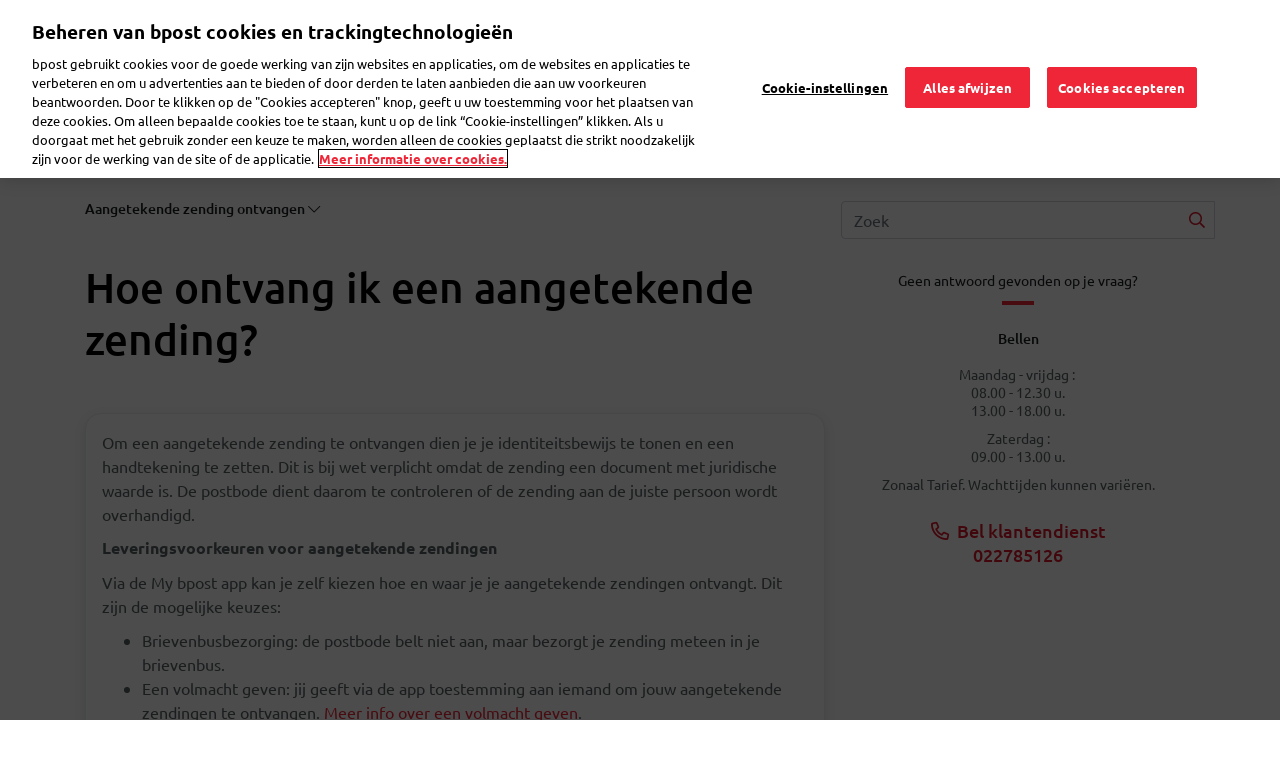

--- FILE ---
content_type: text/html; charset=UTF-8
request_url: https://www.bpost.be/nl/faq/hoe-ontvang-ik-een-aangetekende-zending
body_size: 18459
content:

<!DOCTYPE html>
<html  lang="nl" dir="ltr" prefix="content: http://purl.org/rss/1.0/modules/content/  dc: http://purl.org/dc/terms/  foaf: http://xmlns.com/foaf/0.1/  og: http://ogp.me/ns#  rdfs: http://www.w3.org/2000/01/rdf-schema#  schema: http://schema.org/  sioc: http://rdfs.org/sioc/ns#  sioct: http://rdfs.org/sioc/types#  skos: http://www.w3.org/2004/02/skos/core#  xsd: http://www.w3.org/2001/XMLSchema# ">
  <head>
    <meta charset="utf-8" />
<meta name="description" content="Om een aangetekende zending te ontvangen dien je je identiteitskaart te tonen en een handtekening te zetten." />
<link rel="canonical" href="https://www.bpost.be/nl/faq/hoe-ontvang-ik-een-aangetekende-zending" />
<meta name="robots" content="index, follow" />
<meta name="MobileOptimized" content="width" />
<meta name="HandheldFriendly" content="true" />
<meta name="viewport" content="width=device-width, initial-scale=1.0" />
<link rel="icon" href="/themes/custom/nbw/favicon.ico" type="image/vnd.microsoft.icon" />
<script>window.a2a_config=window.a2a_config||{};a2a_config.callbacks=[];a2a_config.overlays=[];a2a_config.templates={};</script>

    <title>Hoe een aangetekende zending ontvangen? | bpost</title>
	<!-- DNS Pre-connect -->
	<link rel="dns-prefetch" href="https://www.googletagmanager.com">
	<link rel="dns-prefetch" href="https://fonts.gstatic.com">
	<!-- DNS Pre-connect -->
	<!-- fonts preload -->
	<link rel="preload" href="/themes/custom/nbw/fonts/fontawesome-webfont.woff?v=4.7.0" as="font" type="font/woff" crossorigin>
	<link rel="preload" href="/themes/custom/nbw/fonts/fontawesome-webfont.woff2?v=4.7.0" as="font" type="font/woff2" crossorigin>
	<link rel="preload" href="/themes/custom/nbw/webfonts/fa-solid-900.woff2" as="font" type="font/woff2" crossorigin>
	<link rel="preload" href="/themes/custom/nbw/webfonts/fa-regular-400.woff2" as="font" type="font/woff2" crossorigin>
	<link rel="preload" href="/themes/custom/nbw/webfonts/fa-light-300.woff2" as="font" type="font/woff2" crossorigin>
	<!-- fonts preload -->
    <link rel="stylesheet" media="all" href="/sites/default/files/css/css_w0hojLgIUWJsM-ewsRpRq9efwSqoiTQzLR56Lg4UbGE.css?delta=0&amp;language=nl&amp;theme=nbw&amp;include=[base64]" />
<link rel="stylesheet" media="all" href="/sites/default/files/css/css_1WVT4kkFeJJsKekIjDjabapDeWIrlnt_6lLCELoL_zQ.css?delta=1&amp;language=nl&amp;theme=nbw&amp;include=[base64]" />
<link rel="stylesheet" media="all" href="https://maxcdn.bootstrapcdn.com/bootstrap/4.4.1/css/bootstrap.min.css" />
<link rel="stylesheet" media="all" href="/sites/default/files/css/css_-OHPk-0quduRBnOKuf9IU2fnB7IVkbcxLM7DQ_Ng5Gc.css?delta=3&amp;language=nl&amp;theme=nbw&amp;include=[base64]" />

    <script src="https://www.recaptcha.net/recaptcha/api.js?hl=nl&amp;render=explicit&amp;onload=drupalRecaptchaOnload" async defer></script>

                  <!-- Webform Script start -->
      <script>
        dataLayer = [{
          'content_group': 'faq', // constant value for all customer care webform pages
          'language': 'nl',
          'user_status': 'loggedoff',
          'user_id': '',
          'faq_category': 'Aangetekende zending ontvangen',
          'faq_subcategory': '',
          'faq_topic': 'Hoe ontvang ik een aangetekende zending?',
          'event': 'page_view',
          'segment': 'residential'
        }];
      </script>
      <!-- Webform Script end -->
        		<!-- Bpost custom Google tag manager Head script -->
		 			<!-- Google Tag Manager (noscript) -->
<script>(function(w,d,s,l,i){w[l]=w[l]||[];w[l].push({'gtm.start': new Date().getTime(),event:'gtm.js'});var f=d.getElementsByTagName(s)[0],
j=d.createElement(s),dl=l!='dataLayer'?'&l='+l:'';j.async=true;j.src='https://www.googletagmanager.com/gtm.js?id='+i+dl;f.parentNode.insertBefore(j,f);
})(window,document,'script','dataLayer','GTM-WC6TB3D');</script>
<!-- End Google Tag Manager (noscript) --> 
		 		<!-- Bpost custom Google tag manager Head script -->
		<!-- Bpost custom SEO SiteLink Script -->
		 		<!-- Bpost custom SEO SiteLink Script -->
		<!-- Bpost custom SEO Organization Logo Script -->
		 		<!-- Bpost custom SEO Organization Logo Script -->
  </head>
  <body class="path-faq-hoe-ontvang-ik-een-aangetekende-zending path-faq has-glyphicons">
		<!-- Bpost custom Google tag manager Body script -->
				 <!-- Google Tag Manager -->
<noscript><iframe src="https://www.googletagmanager.com/ns.html?id=GTM-WC6TB3D"
height="0" width="0" style="display:none;visibility:hidden"></iframe></noscript>
<!-- End Google Tag Manager --> 
				<!-- Bpost custom Google tag manager Body script -->
    <div id="user-ping-uuid" style="display:none;">0000</div>
    <a href="#main-content" class="visually-hidden focusable skip-link">
      Overslaan en naar de inhoud gaan
    </a>
    
      <div class="dialog-off-canvas-main-canvas" data-off-canvas-main-canvas>
      
                <section class="block block-common block-page-header-block clearfix">
  
    

      <header id="bpost_header" role="banner">
  <div class="container">
    <div class="row">
                    <div class="mobile-tablet-view col-12">
          <div class="col-4 bpost_menu_parent new_bpost_menu_parent">
            <div class="navbar-header">
              <button type="button" class="navbar-toggle collapsed" data-toggle="collapse" data-target="#example-navbar-collapse" aria-expanded="false">
                <span class="sr-only">Toggle navigation</span>
                <span class="icon-bar first-icon-bar"></span>
                <span class="icon-bar"></span>
                <span class="icon-bar"></span>
              </button>
            </div>
          </div>
          <div class="offset-xl-1 col-4 col-xs-3 bpost_header_menu_logo">
            <div class="bpost_header_menu">
              <div class="container">
                <div class="row body_content open">
                  <div class="bpost_menu_parent" role="heading">
                    <div class ="col-xl-1 col-sm-12 col-xs-12 bpost_logo block block-system block-system-branding-block clearfix">
                      <div class= "region region-header-content">
                      <a href="/" title="Home" rel="home">
                        <img src="/themes/custom/nbw/logo.svg" alt="Home">
                      </a>
                    </div>
                    </div>
                  </div>
                </div>
              </div>
            </div>
          </div>
          <div class="col-4 profile-mobile-section">
            <div class="navbar-header">
              <button type="button" class="navbar-toggle collapsed" data-toggle="collapse" data-target="#login-section-navbar-collapse" aria-expanded="false">
                <i class="fa-light fa-user header-profile-icon"></i>
              </button>
                          </div>
          </div>
          <div class="collapse navbar-collapse login-section-navbar" id="login-section-navbar-collapse">
            <div class="collapsible-body">
              <div class="container-fluid">
                <div class="row">
                  <div class="w-100">
                    <button type="button" class="close collapsible-close" aria-label="Close">
                      <span aria-hidden="true">&times;</span>
                    </button>
                  </div>
                </div>
                <div class="row">
                  <div class="w-100">
                                              <section id="block-mobileprofileloginblock" class="profile-login-block block block-block-content block-block-contentb8b155ac-c8e4-4070-97f9-0da625dcf2f6 clearfix">
  
    

        <div class="layout layout--onecol">
    <div  class="layout__region layout__region--content">
      <section class="block block-layout-builder block-field-blockblock-contentbasicbody clearfix">
  
    

      
            <div class="field field--name-body field--type-text-with-summary field--label-hidden field--item"><div class="profile-login-block-content">
<div class="plbc-icon"><img alt="Bpost Account" src="/sites/default/files/icons/illu_bpost_account.png"></div>

<h4 class="plbc-h4">De voordelen van je bpost-account?</h4>

<div class="plbc-desc">Met één e-mailadres en wachtwoord gebruik je steeds vlotter onze tools en apps</div>

<div class="plbc-list">
<ul class="__checklist">
	<li>Duik eenvoudig in je verzendhistoriek van de verzendtool</li>
	<li>Bekijk je bestelhistoriek in onze eShop</li>
	<li>Volg al je pakjes makkelijk op in de My bpost app</li>
</ul>
</div>
</div>
</div>
      
  </section>


    </div>
  </div>

  </section>


                                        </div>
                </div>
                <div class="row profile-login-block-nav">
                  

      <ul class="menu menu--profile-login-navigation nav align-right">
                      <li class="first">
                                        <a href="/nl/saml_login?destination=/nl/mijn-bpost" class="dropdown-item bpost-id-menu-b dropdown-login-link dropdown-item bpost-id-menu-b dropdown-login-link dropdown-item bpost-id-menu-b dropdown-login-link " data-events="cta" data-category="identified-menu" data-action="login" data-drupal-link-query="{&quot;destination&quot;:&quot;\/nl\/mijn-bpost&quot;}" data-drupal-link-system-path="saml_login">Aanmelden</a>
              </li>
                      <li>
                                        <a href="https://crp.bpost.be/nl/form/registration-form?redirect_url=https%3A//www.bpost.be/nl/mijn-bpost&amp;app=nbw" class="dropdown-item bpost-id-menu-b dropdown-register-link dropdown-item bpost-id-menu-b dropdown-register-link dropdown-item bpost-id-menu-b" data-events="cta" data-category="identified-menu" data-action="register">Registreer</a>
              </li>
                      <li class="last">
                                        <a href="https://www.bpost.be/portal/goHome" class="dropdown-item bpost-id-menu-e dropdown-business-portal-link dropdown-item bpost-id-menu-e dropdown-business-portal-link dropdown-item bpost-id-menu-e" data-events="cta" data-category="identified-menu" data-action="business-portal">Business Portaal</a>
              </li>
        </ul>
  
                </div>
              </div>
            </div>
          </div>
          <div class="nav-bottom-menu-block row hideon-search">
            <div class="col-8 bpost_top_header_menu">
              <nav role="navigation" aria-labelledby="-menu">
            
      <ul class="menu menu--main nav navbar-nav">
                      <li class="first menu-main-first-li">
                                        <a href="/nl" class="link_resedentiel _evt_cta" data-events="cta" data-category="Top Nav" data-action="Residential" data-label="nbw-st2.bpost.cloud/" data-drupal-link-system-path="&lt;front&gt;">Particulier</a>
              </li>
                      <li class="menu-main-rest-li">
                                        <a href="/nl/zakelijke-oplossingen" class="link_professionnel _evt_cta link_professionnel _evt_cta link_professionnel _evt_cta link_professionnel _evt_cta link_professionnel _evt_cta" data-events="cta" data-category="Top Nav" data-action="Business solutions" data-label="nbw-st2.bpost.cloud/" data-drupal-link-system-path="node/184">Zakelijk</a>
              </li>
                      <li class="menu-main-rest-li last">
                                        <a href="/nl/publieke-sector-dichtbij-uw-burgers" class="link_public _evt_cta link_public _evt_cta link_public _evt_cta link_public _evt_cta link_public _evt_cta" data-events="cta" data-category="Top Nav" data-action="public">Publieke sector</a>
              </li>
        </ul>
  

  </nav>

            </div>
            <div class="col-4 language_switcher_custom">
              <section class="block block-dropdown-language block-dropdown-languagelanguage-interface clearfix">
  
    

      <div class="dropdown-language-item btn-group dropdown">
  <button class="active-language button js-form-submit form-submit btn-default btn" formnovalidate="formnovalidate" data-dropdown-target="#dropdown-item-bs-09w4nau0" type="submit" name="op" value="NL">NL</button><button class="btn-default btn dropdown-toggle" type="button" data-toggle="dropdown" aria-haspopup="true" aria-expanded="false"><span class="caret"></span><span class="sr-only">Toggle Dropdown</span></button>
  <ul class="dropdown-menu" role="menu"><li role="menuitem"><span class="active-language hidden" formnovalidate="formnovalidate" id="dropdown-item-bs-09w4nau0">NL</span></li><li role="menuitem"><a href="https://www.bpost.be/en/faq/how-do-i-receive-registered-mail" formnovalidate="formnovalidate" id="ajax-link-4qc87otnxbm">EN</a></li><li role="menuitem"><a href="https://www.bpost.be/fr/faq/comment-recevoir-un-envoi-recommande" formnovalidate="formnovalidate" id="ajax-link-qsrvo3xkklq">FR</a></li><li role="menuitem"><a href="https://www.bpost.be/de/faq/wie-kann-ich-ein-einschreiben-entgegennehmen" formnovalidate="formnovalidate" id="ajax-link-mjogwwkakkg">DE</a></li></ul>
</div>

  </section>


            </div>
          </div>
        </div>
              <div class="desktop-view col-12">
          <div class="col-2">
            <section id="block-nbw-sitebranding-2" class="col-xl-1 col-sm-12 col-xs-12 bpost_logo block block-system block-system-branding-block clearfix">
  
    

        <a href="/nl" title="Home" rel="home">
      <img width="120" height="63" src="/sites/default/files/bpost_logo_endorsed_RVB_001A.png" alt="Home" />
    </a>
      
</section>


          </div>
          <div class="offset-6 col-1 top_header_mypreference">
                        

      <ul class="menu menu--profile-login-navigation nav align-right">
                      <li class="expanded dropdown first last">
                                                                    <a href="" class="nav-link dropdown-toggle bpost-id-menu-a nav-link dropdown-toggle bpost-id-menu-a" data-toggle="dropdown">Mijn bpost <span class="caret"></span></a>
                        <ul class="dropdown-menu drop-menu-login">
                      <li class="first">
                                        <a href="/nl/saml_login?destination=/nl/mijn-bpost" class="dropdown-item bpost-id-menu-b dropdown-login-link dropdown-item bpost-id-menu-b dropdown-login-link dropdown-item bpost-id-menu-b dropdown-login-link " data-events="cta" data-category="identified-menu" data-action="login" data-drupal-link-query="{&quot;destination&quot;:&quot;\/nl\/mijn-bpost&quot;}" data-drupal-link-system-path="saml_login">Aanmelden</a>
              </li>
                      <li>
                                        <a href="https://crp.bpost.be/nl/form/registration-form?redirect_url=https%3A//www.bpost.be/nl/mijn-bpost&amp;app=nbw" class="dropdown-item bpost-id-menu-b dropdown-register-link dropdown-item bpost-id-menu-b dropdown-register-link dropdown-item bpost-id-menu-b" data-events="cta" data-category="identified-menu" data-action="register">Registreer</a>
              </li>
                      <li class="last">
                                        <a href="https://www.bpost.be/portal/goHome" class="dropdown-item bpost-id-menu-e dropdown-business-portal-link dropdown-item bpost-id-menu-e dropdown-business-portal-link dropdown-item bpost-id-menu-e" data-events="cta" data-category="identified-menu" data-action="business-portal">Business Portaal</a>
              </li>
        </ul>
  
              </li>
        </ul>
  
          </div>
          <div class="col-2 bpost_top_header_menu">
            <nav role="navigation" aria-labelledby="-menu">
            
      <ul class="menu menu--main nav navbar-nav">
                      <li class="first menu-main-first-li">
                                        <a href="/nl" class="link_resedentiel _evt_cta" data-events="cta" data-category="Top Nav" data-action="Residential" data-label="nbw-st2.bpost.cloud/" data-drupal-link-system-path="&lt;front&gt;">Particulier</a>
              </li>
                      <li class="menu-main-rest-li">
                                        <a href="/nl/zakelijke-oplossingen" class="link_professionnel _evt_cta link_professionnel _evt_cta link_professionnel _evt_cta link_professionnel _evt_cta link_professionnel _evt_cta" data-events="cta" data-category="Top Nav" data-action="Business solutions" data-label="nbw-st2.bpost.cloud/" data-drupal-link-system-path="node/184">Zakelijk</a>
              </li>
                      <li class="menu-main-rest-li last">
                                        <a href="/nl/publieke-sector-dichtbij-uw-burgers" class="link_public _evt_cta link_public _evt_cta link_public _evt_cta link_public _evt_cta link_public _evt_cta" data-events="cta" data-category="Top Nav" data-action="public">Publieke sector</a>
              </li>
        </ul>
  

  </nav>

          </div>
          <div class="col-1 d-none language_switcher_custom">
            <section class="block block-dropdown-language block-dropdown-languagelanguage-interface clearfix">
  
    

      <div class="dropdown-language-item btn-group dropdown">
  <button class="active-language button js-form-submit form-submit btn-default btn" formnovalidate="formnovalidate" data-dropdown-target="#dropdown-item-d7gephjndj0" type="submit" name="op" value="NL">NL</button><button class="btn-default btn dropdown-toggle" type="button" data-toggle="dropdown" aria-haspopup="true" aria-expanded="false"><span class="caret"></span><span class="sr-only">Toggle Dropdown</span></button>
  <ul class="dropdown-menu" role="menu"><li role="menuitem"><span class="active-language hidden" formnovalidate="formnovalidate" id="dropdown-item-d7gephjndj0">NL</span></li><li role="menuitem"><a href="https://www.bpost.be/en/faq/how-do-i-receive-registered-mail" formnovalidate="formnovalidate" id="ajax-link-okm-mgtzulc">EN</a></li><li role="menuitem"><a href="https://www.bpost.be/fr/faq/comment-recevoir-un-envoi-recommande" formnovalidate="formnovalidate" id="ajax-link-0v6xkjzq5-e">FR</a></li><li role="menuitem"><a href="https://www.bpost.be/de/faq/wie-kann-ich-ein-einschreiben-entgegennehmen" formnovalidate="formnovalidate" id="ajax-link-ykbupkwfpig">DE</a></li></ul>
</div>

  </section>


          </div>
        </div>
          </div>
        
          </div>
</header>
  </section>


              <div class="desktop bpost_header_menu phtml">
      <div class="container">
        <div class="row body_content open">
                                                                              <div class="bpost_menu_parent" role="heading">
                      <div class="region region-header">
    <nav role="navigation" aria-labelledby="block-nbw-submenuresidential-menu" id="block-nbw-submenuresidential" class="bpost_menu col-xl-9 col-lg-12 col-md-12 col-sm-12 col-xs-12 menu_resedentiel">
            
  
    
  

        
<div class = "navbar-header">
  <button type = "button" class = "navbar-toggle" data-toggle = "collapse" data-target = "#example-navbar-collapse">
    <span class = "sr-only">Navigatie wisselen</span>
    <span class = "icon-bar"></span>
    <span class = "icon-bar"></span>
    <span class = "icon-bar"></span>
  </button>
</div>
<div class = "collapse navbar-collapse width" id = "example-navbar-collapse">
  <div class="collapsible-body">
    <div class="container-fluid">
      <div class="row">
        <div class="w-100">
          <button type="button" class="close collapsible-close" aria-label="Close">
            <span aria-hidden="true">&times;</span>
          </button>
        </div>
      </div>
      <div class="row bpost_menu_parent d-xl-none"> <!--search_block_mobile-->
        <div class="bpost_search search_block col-12"> <!--bpost_search-->
                      <section class="views-element-container block block-views block-views-blockmultisite-solr-view-residential-residential-block clearfix">
  
    

      <div class="form-group"><div class="bpost-search-page view view-multisite-solr-view-residential view-id-multisite_solr_view_residential view-display-id-residential_block js-view-dom-id-2a1a1db44ac8cf602d3062f7da161f369d93f2cdbee5ae2a8501bf5ba2526d25">
  
    
        <div class="view-filters form-group">
      <form class="views-exposed-form" data-drupal-selector="views-exposed-form-multisite-solr-view-residential-residential-block" action="/nl/search/residential-solr-search/content" method="get" id="views-exposed-form-multisite-solr-view-residential-residential-block" accept-charset="UTF-8">
  <div class="form--inline form-inline clearfix">
  <div class="form-item js-form-item form-type-search-api-autocomplete js-form-type-search-api-autocomplete form-item-keys js-form-item-keys form-no-label form-group form-autocomplete">
  
  
  <div class="input-group"><input placeholder="bpaid, Postkantoor,..." data-drupal-selector="edit-keys" data-search-api-autocomplete-search="multisite_solr_view_residential" class="form-autocomplete form-text form-control" data-autocomplete-path="/nl/search_api_autocomplete/multisite_solr_view_residential?display=residential_block&amp;&amp;filter=keys" data-msg-maxlength="This field field has a maximum length of 128." type="text" id="edit-keys--2" name="keys" value="" size="30" maxlength="128" /><span class="input-group-addon"><span class="icon glyphicon glyphicon-refresh ajax-progress ajax-progress-throbber" aria-hidden="true"></span></span></div>

  
  
  </div>
<div data-drupal-selector="edit-actions" class="form-actions form-group js-form-wrapper form-wrapper" id="edit-actions--3"><button data-drupal-selector="edit-submit-multisite-solr-view-residential" class="button js-form-submit form-submit btn-default btn" type="submit" id="edit-submit-multisite-solr-view-residential" value="-">-</button></div>

</div>

</form>

    </div>
    
      <div class="view-empty">
      
    </div>
  
          </div>
</div>

  </section>


                  </div>
      </div>
    </div>
    <div class="d-xl-none hideon-search">
      <div class="menu-preference-block-mobile">
              </div>
      <div class="view-top-task-mobile">
        <div class="views-element-container form-group"><div class="block-views-blocktop-task-mobile-name-block-1 view view-top-task-mobile-name view-id-top_task_mobile_name view-display-id-block_1 js-view-dom-id-d14426d17cdc520034a022325656564121c97fcef7f4ab10fc438ee116e24667">
  
    
      
      <div class="view-content">
      <div class="container-fluid">
	<div class="row">
				  		  <div class="views-row col-md-4 col-xs-6 custom-box-padding">
			<div class="views-field views-field-field-top-task-mobile-icon"><div class="field-content">  <img src="/sites/default/files/2020-03/pos-ico_0.svg" alt="Vind bpost" loading="lazy" typeof="foaf:Image" class="img-responsive" />

</div></div><div class="views-field views-field-name"><span class="field-content"><a href='/nl/verkooppunten' data-events="cta" data-category="Top task mobile" data-action="Calculator">Vind bpost</a>
 </span></div>
		  </div>
				  		  <div class="views-row col-md-4 col-xs-6 custom-box-padding">
			<div class="views-field views-field-field-top-task-mobile-icon"><div class="field-content">  <img src="/sites/default/files/2020-03/parcel-ico_0.svg" alt="Maak een verzendetiket" loading="lazy" typeof="foaf:Image" class="img-responsive" />

</div></div><div class="views-field views-field-name"><span class="field-content"><a href='https://parcel.bpost.be/nl' data-events="cta" data-category="Top task mobile" data-action="SHML">Maak een verzendetiket</a>
 </span></div>
		  </div>
				  		  <div class="views-row col-md-4 col-xs-6 custom-box-padding">
			<div class="views-field views-field-field-top-task-mobile-icon"><div class="field-content">  <img src="/sites/default/files/2020-03/track%26trace-ico.svg" alt="Volg je pakje" loading="lazy" typeof="foaf:Image" class="img-responsive" />

</div></div><div class="views-field views-field-name"><span class="field-content"><a href='https://track.bpost.cloud/btr/web/#/home?lang=nl' data-events="cta" data-category="Top task mobile" data-action="Track &amp; Trace">Volg je pakje</a>
 </span></div>
		  </div>
				  		  <div class="views-row col-md-4 col-xs-6 custom-box-padding">
			<div class="views-field views-field-field-top-task-mobile-icon"><div class="field-content">  <img src="/sites/default/files/2020-03/price-ico.svg" alt="Bereken en verzend" loading="lazy" typeof="foaf:Image" class="img-responsive" />

</div></div><div class="views-field views-field-name"><span class="field-content"><a href='/nl/price-calculator-result/74/76' data-events="cta" data-category="Top task mobile" data-action="Calculator">Bereken en verzend</a>
 </span></div>
		  </div>
			</div>
</div>
    </div>
  
          </div>
</div>
 
      </div>
    </div>
    <span class="left-navigation-icon hideon-search">Terug</span>
                  <ul class="menu nav navbar-nav hideon-search">
                            <li>
          <a href="/nl/pakje-verzenden/nationaal" class="_evt_cta" data-events="cta" data-category="Main Nav" data-action="Send Parcel" data-drupal-link-system-path="node/151">Pakje verzenden</a>
          <span class="right-navigation-icon"></span>
                  </li>
                        <li>
          <a href="/nl/pakje-ontvangen" class="_evt_cta" data-events="cta" data-category="Main Nav" data-action="Receive Parcel" data-drupal-link-system-path="node/176">Pakje ontvangen</a>
          <span class="right-navigation-icon"></span>
                  </li>
                        <li>
          <a href="/nl/brief-verzenden" class="_evt_cta" data-events="cta" data-category="Main Nav" data-action="Send Mail or Card" data-drupal-link-system-path="node/137">Brief verzenden</a>
          <span class="right-navigation-icon"></span>
                  </li>
                        <li>
          <a href="/nl/post-doorsturen" class="_evt_cta" data-events="cta" data-category="Main Nav" data-action="Forward Mail" data-drupal-link-system-path="node/135">Post doorsturen</a>
          <span class="right-navigation-icon"></span>
                  </li>
                        <li>
          <a href="/nl/faqs" target="_self" class="_evt_cta" data-events="cta" data-category="Main Nav" data-action="customer care" data-drupal-link-system-path="faqs">Veelgestelde vragen</a>
          <span class="right-navigation-icon"></span>
                  </li>
                        <li>
          <a href="https://eshop.bpost.be/nl" class="eshop-link" data-events="cta" data-category="Main Nav" data-action="eShop">eShop</a>
          <span class="right-navigation-icon"></span>
                  </li>
        </ul>
  
  </div>
</div>



  </nav>
<section id="block-residentialheadersearch" class="bpost_search residential_header_search col-sm-2 d-none d-xl-block block block-block-content block-block-content81839db7-e523-470a-a15b-50e45e616c4c clearfix">
  
    

        <div class="layout layout--onecol">
    <div  class="layout__region layout__region--content">
      <section class="block block-layout-builder block-field-blockblock-contentbasicbody clearfix">
  
    

      
            <div class="field field--name-body field--type-text-with-summary field--label-hidden field--item"><div class="input-group residential_custom_block"><input autocomplete="off" class="form-autocomplete form-text form-control ui-autocomplete-input" id="edit-keys" maxlength="128" name="keys" placeholder="Zoek" size="30" type="text" value><i class="fa fa-search"> </i></div>
</div>
      
  </section>


    </div>
  </div>

  </section>


  </div>

                  </div>
                                                    
                            
                                                  </div>
      </div>
    </div>	
  <div class="page-main-content">
    <div class="page-maincontent outside_search_click">
      <div role="main" class="main-container js-quickedit-main-content">
        <section class="hide_section"  class="col-sm-12">
                                                      <div class="highlighted">
                    <div class="region region-highlighted">
    <div data-drupal-messages-fallback class="hidden"></div>
<section id="block-nbw-chooselanguagepopup" class="block block-block-content block-block-contentfb0eb3a7-9d8f-4ef4-88c3-54738542ec79 clearfix">
  
    

        <div class="layout layout--onecol">
    <div  class="layout__region layout__region--content">
      <section class="block block-layout-builder block-field-blockblock-contentbasicbody clearfix">
  
    

      
            <div class="field field--name-body field--type-text-with-summary field--label-hidden field--item"><div aria-hidden="true" class="modal fade pre_homepage_language_modal" id="modal-choose-language">
<div class="vertical-alignment-helper">
<div class="modal-dialog vertical-align-center" role="document">
<div class="modal-content" style="background-color:#FFF !important;">
<div class="modal-body">
<div class="row">
<div class="col-sm-6 col-xs-12"><span>Hallo,</span>
<p><a class="choose-lang" data-lang="nl">Ik spreek Nederlands</a></p>
</div>

<div class="col-sm-6 col-xs-12"><span>Bonjour,</span>

<p><a class="choose-lang" data-lang="fr">Je parle Français</a></p>
</div>
</div>

<div class="row">
<div class="col-sm-6 col-xs-12"><span>Hello,</span>

<p><a class="choose-lang" data-lang="en">I speak English</a></p>
</div>

<div class="col-sm-6 col-xs-12"><span>Guten Tag,</span>

<p><a class="choose-lang" data-lang="de">Ich spreche Deutsch</a></p>
</div>
</div>
</div>
</div>
</div>
</div>
</div>
</div>
      
  </section>


    </div>
  </div>

  </section>


  </div>

                </div>
                                      
            
                                    
                                    
                        
                                      <a id="main-content"></a>
                  <div class="region region-content">
      <script type="application/ld+json">
{
  "@context": "https://schema.org",
  "@type": "FAQPage",
  "mainEntity": [{
    "@type": "Question",
    "name": "Hoe ontvang ik een aangetekende zending?",
    "acceptedAnswer": {
      "@type": "Answer",
      "text": "Om een aangetekende zending te ontvangen dien je je identiteitsbewijs te tonen en een handtekening te zetten. Dit is bij wet verplicht omdat de zending een document met juridische waarde is. De postbode dient daarom te controleren of de zending aan de juiste persoon wordt overhandigd.Leveringsvoorkeuren voor aangetekende zendingenVia de My bpost app kan je zelf kiezen hoe en waar je je aangetekende zendingen ontvangt. Dit zijn de mogelijke keuzes:Brievenbusbezorging: de postbode belt niet aan, maar bezorgt je zending meteen in je brievenbus.Een volmacht geven: jij geeft via de app toestemming aan iemand om jouw aangetekende zendingen te ontvangen. Meer info over een volmacht geven.Een werkdag later ontvangen bij je thuis.Meteen laten bezorgen in een Postkantoor of PostPunt in plaats van bij je thuis.Deze laatste 2 keuzes zijn pas mogelijk wanneer een aangetekende zending is aangekondigd. Je ontvangt dan een e-mail of melding in de app met de voorziene bezorgdatum en plaats.&amp;nbsp;"
    }
        },{
    "@type": "Question",
    "name": "Mijn post wordt bezorgd maar niet in mijn brievenbus. Wat kan ik doen? ",
    "acceptedAnswer": {
      "@type": "Answer",
      "text": "Het spijt ons dat onze postbode je post niet in je brievenbus bezorgt. Je kan dit best melden via het online formulier. We zullen je contactgegevens opvragen zodat we de juiste postbode hierover kunnen aanspreken."
    }
        },{
    "@type": "Question",
    "name": "Wat als mijn brief niet wordt bezorgd?",
    "acceptedAnswer": {
      "@type": "Answer",
      "text": "In dit geval kan je een klacht indienen bij onze klantendienst en om een vergoeding voor de verzendkosten vragen. Je doet dit best via het online formulier onderaan deze pagina.
"
    }
        },{
    "@type": "Question",
    "name": "Hoeveel kost het om een Mobile Postcard te sturen?",
    "acceptedAnswer": {
      "@type": "Answer",
      "text": "Alle kaartjes aangemaakt in de Mobile Postcard app worden in België gedrukt en verzonden.Je betaalt je Mobile Postcard bij de verzending per stuk of koopt op voorhand credits – daarmee verstuur je je postkaart goedkoper.Mobile Postcard - per stukKaartjes voor een bestemming in België worden verzonden aan binnenlands tarief: Prior (volgende werkdag geleverd) of non-prior (binnen 3 werkdagen geleverd).Voor kaartjes naar een ander land betaal je het buitenlandse tarief. Bekijk al onze tarieven onder de rubriek Kaarten en enveloppen.Mobile Postcard - creditsDoor vooraf credits aan te kopen bespaar je jezelf tijd en geld:Je hoeft je postkaartjes niet een voor een af te rekenen.De prijs per postkaart ligt lager als je op voorhand minstens 5 credits koopt.Je credits zijn gelinkt aan je account en blijven altijd geldig, ook als de tarieven zouden wijzigen.Credits vervallen niet, maar worden samen met het account gewist na 3 jaar inactiviteit.&amp;nbsp;NationaalInternationaalPostkaart11.5+ Optie vidéo0.250.25+ Optie prior0.25&amp;nbsp;.custom_table{display:grid;margin-top:2rem;margin-bottom:2rem;grid-template-columns:1fr 1fr 1fr;grid-gap:1rem;background:#f2f2f2;padding:1.5rem;border-radius:16px;}"
    }
      }]
}
</script>
<script type="application/ld+json">
{
  "@context": "https://schema.org",
  "@type": "BreadcrumbList",
  "itemListElement": [{
    "@type": "ListItem",
    "position": 1,
    "name": "Veelgestelde vragen",
    "item": "https://www.bpost.be/nl/faqs"
  }
      ,{
    "@type": "ListItem",
    "position": 2,
    "name": "",
    "item": "https://www.bpost.be/nl/faqs/faq"
    }
        ]
}
</script>
<div class="faq-landing-pages">
  <div class="faq-landing-page pt-4">
    <div class="container pt-2">
      <div class="row no-gutters">
        <div class="col-12 col-lg-8">
                    <div class="faq-breadcrumb breadcrumb-common">
            <div class="row">
              <div class="col-12 custom-faq-padding pb-3">
              <div class="faq-category-breadcrumb d-inline d-md-flex">
                <!--<div class="breadcrumb-Home-title breadcrumb-common-value"><a href="https://www.bpost.be/nl/faqs"><i class="fal fa-home-alt pr-md-2 pr-0"></i><span>Veelgestelde vragen</span></a></div>-->
                                                                                                                                <div class="breadcrumb-title breadcrumb-common-value d-flex mr-2">
                      <div class="dropdown" id="faq-breadcrumb-1">
                        <a class="dropdown-toggle" href="#" role="button" data-toggle="dropdown" aria-expanded="false">
                          Aangetekende zending ontvangen <i class="fal fa-chevron-down" aria-hidden="true"></i>
                        </a>
                        <div class="dropdown-menu">
                          <h6 class="dropdown-header">Kies een onderwerp <i class="fal fa-close float-right" aria-label="Sluiten"></i></h6>
                          <div class="dropdown-divider"></div>
                                                                                                                    <a class="dropdown-item" href="/nl/faqs/faq/nickel" data-events="cta" data-category="FAQ Answer - Breadcrumb" data-action="Nickel" data-label="/nl/faqs/faq/nickel">Nickel</a>
                                                                                                                                                                              <a class="dropdown-item" href="/nl/faqs/faq/bpost-account" data-events="cta" data-category="FAQ Answer - Breadcrumb" data-action="bpost-account" data-label="/nl/faqs/faq/bpost-account">bpost-account</a>
                                                                                                                                                                              <a class="dropdown-item" href="/nl/faqs/faq/bpaid" data-events="cta" data-category="FAQ Answer - Breadcrumb" data-action="bpaid" data-label="/nl/faqs/faq/bpaid">bpaid</a>
                                                                                                                                                                              <a class="dropdown-item" href="/nl/faqs/faq/brieven-en-kaarten-verzenden" data-events="cta" data-category="FAQ Answer - Breadcrumb" data-action="Brieven en kaarten verzenden" data-label="/nl/faqs/faq/brieven-en-kaarten-verzenden">Brieven en kaarten verzenden</a>
                                                                                                                                                                              <a class="dropdown-item" href="/nl/faqs/faq/diensten-het-postkantoor" data-events="cta" data-category="FAQ Answer - Breadcrumb" data-action="Diensten in het Postkantoor" data-label="/nl/faqs/faq/diensten-het-postkantoor">Diensten in het Postkantoor</a>
                                                                                                                                                                              <a class="dropdown-item" href="/nl/faqs/faq/dienstverlening" data-events="cta" data-category="FAQ Answer - Breadcrumb" data-action="Dienstverlening" data-label="/nl/faqs/faq/dienstverlening">Dienstverlening</a>
                                                                                                                                                                              <a class="dropdown-item" href="/nl/faqs/faq/my-bpost-app" data-events="cta" data-category="FAQ Answer - Breadcrumb" data-action="My bpost app" data-label="/nl/faqs/faq/my-bpost-app">My bpost app</a>
                                                                                                                                                                              <a class="dropdown-item" href="/nl/faqs/faq/pakje-ontvangen" data-events="cta" data-category="FAQ Answer - Breadcrumb" data-action="Pakje ontvangen" data-label="/nl/faqs/faq/pakje-ontvangen">Pakje ontvangen</a>
                                                                                                                                                                              <a class="dropdown-item" href="/nl/faqs/faq/pakje-terugsturen" data-events="cta" data-category="FAQ Answer - Breadcrumb" data-action="Pakje terugsturen" data-label="/nl/faqs/faq/pakje-terugsturen">Pakje terugsturen</a>
                                                                                                                                                                              <a class="dropdown-item" href="/nl/faqs/faq/pakje-verzenden" data-events="cta" data-category="FAQ Answer - Breadcrumb" data-action="Pakje verzenden" data-label="/nl/faqs/faq/pakje-verzenden">Pakje verzenden</a>
                                                                                                                                                                              <a class="dropdown-item" href="/nl/faqs/faq/post-doorsturen-bewaren" data-events="cta" data-category="FAQ Answer - Breadcrumb" data-action="Post doorsturen of bewaren" data-label="/nl/faqs/faq/post-doorsturen-bewaren">Post doorsturen of bewaren</a>
                                                                                                                                                                              <a class="dropdown-item" href="/nl/faqs/faq/post-ontvangen" data-events="cta" data-category="FAQ Answer - Breadcrumb" data-action="Post ontvangen" data-label="/nl/faqs/faq/post-ontvangen">Post ontvangen</a>
                                                                                                                                                                              <a class="dropdown-item" href="/nl/faqs/faq/ria" data-events="cta" data-category="FAQ Answer - Breadcrumb" data-action="Ria" data-label="/nl/faqs/faq/ria">Ria</a>
                                                                                                                                                                              <a class="dropdown-item" href="/nl/faqs/faq/nummerplaten" data-events="cta" data-category="FAQ Answer - Breadcrumb" data-action="Nummerplaten" data-label="/nl/faqs/faq/nummerplaten">Nummerplaten</a>
                                                                                                                                                                              <a class="dropdown-item" href="/nl/faqs/faq/wens-en-postkaarten" data-events="cta" data-category="FAQ Answer - Breadcrumb" data-action="Wens- en postkaarten" data-label="/nl/faqs/faq/wens-en-postkaarten">Wens- en postkaarten</a>
                                                                                                            </div>
                      </div>
                    </div>
                                                </div>
              </div>
            </div>
          </div>
                      <h1 class="faq-page-question py-4">Hoe ontvang ik een aangetekende zending?</h1>
            <div class="faq-detail-content-block py-3 no-gutters">
              <div class="col-12 pb-3">
                <div class="faq-ques-ans">
                  <div class="faq-page-answer">
                  <p>Om een aangetekende zending te ontvangen dien je je identiteitsbewijs te tonen en een handtekening te zetten. Dit is bij wet verplicht omdat de zending een document met juridische waarde is. De postbode dient daarom te controleren of de zending aan de juiste persoon wordt overhandigd.</p><p class="font-weight-bold">Leveringsvoorkeuren voor aangetekende zendingen</p><p>Via de My bpost app kan je zelf kiezen hoe en waar je je aangetekende zendingen ontvangt. Dit zijn de mogelijke keuzes:</p><ul><li>Brievenbusbezorging: de postbode belt niet aan, maar bezorgt je zending meteen in je brievenbus.</li><li>Een volmacht geven: jij geeft via de app toestemming aan iemand om jouw aangetekende zendingen te ontvangen. <a href="https://www.bpost.be/nl/faq/hoe-kan-iemand-anders-mijn-aangetekende-zending-ontvangen">Meer info over een volmacht geven</a>.</li><li>Een werkdag later ontvangen bij je thuis.</li><li>Meteen laten bezorgen in een Postkantoor of PostPunt in plaats van bij je thuis.</li></ul><p>Deze laatste 2 keuzes zijn pas mogelijk wanneer een aangetekende zending is aangekondigd. Je ontvangt dan een e-mail of melding in de app met de voorziene bezorgdatum en plaats.</p><p>&nbsp;</p>
                                                        <div class="py-3 faq-post-office-search">
                      <div class="pos_locator_custom">
	<div class="container">
		<section class="block block-bpost-poslocator block-poslocator-block clearfix">
			
						

							

<!-- Search POS - Start -->
<div class="col-md-12 top-task-nav-mobile d-md-none pos-block-top-space-removal" data-target="top-task-pos" data-events="cta" data-category="Top task" data-action="Tabs - Search POS">
  <span class="top-task-mobile"></span>
</div>
<div class="col-md-12 top-task-cta top-task-pos-body pos-top-task-design-override" data-target="top-task-pos">
  <div class="row small-gutter">
    <div class="col-lg-12 col-md-12 top-task-pos-body-casper-block">
      <div class="form-group">

        <div ng-app="autocompleteDemoPageExtern">
          <div ng-controller="TestAddressesController">
            <bp-address-auto-complete-wrapper ng-model="selectedAddress" bp-addressparams="" url="" min-level=""></bp-address-auto-complete-wrapper>
            <!-- <input type="hidden" class="string_asb" style="display:none;" value= />
            <input type="hidden" class="latitude_asb" style="display:none;" value= />
            <input type="hidden" class="longitude_asb" style="display:none;" value= /> -->
          </div>
        </div>
        
      </div>
    </div>
    <div class="col-lg-3 col-md-12 mx-auto">
      <div class="form-group">
        <a data-href="/nl/verkooppunten" class="btn __btn-red cta__tp __top-tasks-btn pos-btn d-none"></a>
        <a role="button" class="__btn-red pos-btn back-to-search-button" onclick='backToSearchEventHandler()'>Terug naar zoeken</a>
      </div>
    </div>
  </div>
    
  <div class="row province-top-space">
          <div class="col-md-1 img-pos-map-icon">
        <img src="/modules/custom/bpost_poslocator/css/images/image_province.png" alt="map marker icon" class="province-icon">
      </div>
      <div class="col-md-8 province-horizontal-style">
                                                        <a href="/nl/verkooppunten/Henegouwen?s=l" data-province-name="Henegouwen" class="province-list-items">Henegouwen</a>
                                        <a href="/nl/verkooppunten/Antwerpen?s=l" data-province-name="Antwerpen" class="province-list-items">Antwerpen</a>
                                        <a href="/nl/verkooppunten/Brussel?s=l" data-province-name="Brussel" class="province-list-items">Brussel</a>
                                        <a href="/nl/verkooppunten/Limburg?s=l" data-province-name="Limburg" class="province-list-items">Limburg</a>
                                        <a href="/nl/verkooppunten/Luik?s=l" data-province-name="Luik" class="province-list-items">Luik</a>
                                        <a href="/nl/verkooppunten/Luxemburg?s=l" data-province-name="Luxemburg" class="province-list-items">Luxemburg</a>
                                        <a href="/nl/verkooppunten/Namen?s=l" data-province-name="Namen" class="province-list-items">Namen</a>
                                        <a href="/nl/verkooppunten/Oost-Vlaanderen?s=l" data-province-name="Oost-Vlaanderen" class="province-list-items">Oost-Vlaanderen</a>
                                        <a href="/nl/verkooppunten/Vlaams-Brabant?s=l" data-province-name="Vlaams-Brabant" class="province-list-items">Vlaams-Brabant</a>
                                        <a href="/nl/verkooppunten/Waals-Brabant?s=l" data-province-name="Waals-Brabant" class="province-list-items">Waals-Brabant</a>
                                        <a href="/nl/verkooppunten/West-Vlaanderen?s=l" data-province-name="West-Vlaanderen" class="province-list-items">West-Vlaanderen</a>
                        </div>
      </div>
  
</div>
					</section>
	</div>
</div>



                    </div>
                                                      </div>
                                  </div>
              </div>
              <section class="block block-faq-data-api block-faq-feedback-block clearfix">
  
    

      <form class="faq-feedback-form" data-drupal-selector="faq-feedback-form" action="/nl/faq/hoe-ontvang-ik-een-aangetekende-zending" method="post" id="faq-feedback-form" accept-charset="UTF-8">
  
<input data-drupal-selector="form-bwcpmcqcqg99q81pghtfxnhxv2-uf5psvcevnlop-ow" type="hidden" name="form_build_id" value="form-bwCPMCQCqG99Q81PghTFxnhxv2-uf5PsvCEVNLOP-Ow" />

<input data-drupal-selector="edit-faq-feedback-form" type="hidden" name="form_id" value="faq_feedback_form" />
<div class="col-xl-12 col-md-11 col-sm-11">
	<div class="faq_feedback_form_parent pb-4 hidden">
		<div class="row">
			<div class="col-12 text-right mt-2">
				<span class="feedback_close pr-2"> Sluiten <i class="fa fa-times" aria-hidden="true"></i></span>
			</div>
		</div>
		<div class="faq_feedback_form">
			<div class="row feedback_input">
				<div class="col-12">
					<div class="form-item js-form-item form-type-textarea js-form-type-textarea form-item-faq-feedback js-form-item-faq-feedback form-group">
      <label for="edit-faq-feedback" class="control-label js-form-required form-required">Vul een feedback in</label>
  
  
  <div class="form-textarea-wrapper">
  <textarea data-drupal-selector="edit-faq-feedback" class="form-textarea required form-control resize-vertical" data-msg-required="Het veld Vul een feedback in is verplicht." id="edit-faq-feedback" name="faq_feedback" rows="5" cols="60" required="required" aria-required="true"></textarea>
</div>


  
  
  </div>

				</div>
			</div>
			<div class="row">
				<div class="col-12 feedback_input">
					<label for="edit-faq-feedback-email">E-mailadres </label>
				</div>
			</div>
			<div class="row feedback_input hide_label">
				<div class="col-lg-9 col-sm-7 col-7">
					<div class="form-item js-form-item form-type-email js-form-type-email form-item-faq-feedback-email js-form-item-faq-feedback-email form-group">
      <label for="edit-faq-feedback-email" class="control-label js-form-required form-required">E-mailadres</label>
  
  
  <input data-drupal-selector="edit-faq-feedback-email" class="form-email required form-control" data-msg-email="E-mailadres does not contain a valid email." data-msg-required="Het veld E-mailadres is verplicht." data-msg-maxlength="E-mailadres field has a maximum length of 254." type="email" id="edit-faq-feedback-email" name="faq_feedback_email" value="" size="60" maxlength="254" required="required" aria-required="true" />

  
  
  </div>

					

                    <fieldset  data-drupal-selector="edit-captcha" class="captcha captcha-type-challenge--recaptcha">
          <legend class="captcha__title js-form-required form-required">
            CAPTCHA
          </legend>
                  <div class="captcha__element">
            <input data-drupal-selector="edit-captcha-sid" type="hidden" name="captcha_sid" value="53783887" /><input data-drupal-selector="edit-captcha-token" type="hidden" name="captcha_token" value="MvtqDOUdLM3uOJ1lOsgpbSdur9EXxTwwcjc75-bHttE" /><input data-drupal-selector="edit-captcha-response" type="hidden" name="captcha_response" value="" /><div class="g-recaptcha" data-sitekey="6LezooMUAAAAAMhKEGpPwXddkacEAEP7lz6haAbn" data-theme="light" data-type="image"></div><input data-drupal-selector="edit-captcha-cacheable" type="hidden" name="captcha_cacheable" value="1" />
          </div>
                      <div class="captcha__description description">Deze vraag is om te controleren dat u een mens bent, om geautomatiseerde invoer (spam) te voorkomen.</div>
                          </fieldset>
            
				</div>
				<div class="col-lg-3 col-sm-5 col-5 faq_feedback_button align-self-top pl-0">
					<div data-drupal-selector="edit-actions" class="form-actions form-group js-form-wrapper form-wrapper" id="edit-actions"><button class="widget-faq-feeedback-btn button button--primary js-form-submit form-submit btn-primary btn" data-drupal-selector="edit-submit" type="submit" id="edit-submit" name="op" value="Verstuur">Verstuur</button></div>

				</div>
			</div>
		</div>
	</div>
</div>
</form>

  </section>


              <div class="mx-auto py-4 d-none d-lg-block">
                <div ub-in-page="57224be2dec83b0a177b7951"></div>
              </div>
              <div class="relative-faq-block d-none d-lg-block">
                <!--<img src="/themes/custom/nbw/images/faq/curve-top.png" src="curve-top.png not found" class="related_faq_img">-->
                <div class="related-faqs pt-3">
                  <div class="">
                    <div class="row no-gutters">
                                                                      <div class="col-xl-4 col-lg-4 col-md-4 col-12 custom_margin_bottom pr-2">
                                                                                                  <a class="faq-ques-ans custom_border" href="/nl/faq/mijn-post-wordt-bezorgd-maar-niet-mijn-brievenbus-wat-kan-ik-doen" data-category="FAQ Answer - Related" aria-label="Mijn post wordt bezorgd maar niet in mijn brievenbus. Wat kan ik doen? " data-action="Mijn post wordt bezorgd maar niet in mijn brievenbus. Wat kan ik doen? " data-label="/nl/business/faq/mijn-post-wordt-bezorgd-maar-niet-mijn-brievenbus-wat-kan-ik-doen" data-position ="1">
                          <div class="faq-page-question">
                            <span>Mijn post wordt bezorgd maar niet in mijn brievenbus. Wat kan ik doen? </span>
                          </div>
                        <div class="faq-page-answer">Het spijt ons dat onze postbode je post niet in je brievenbus bezorgt. Je kan dit best melden via het online formulier. We zullen je contactgegevens opvragen zodat we de juiste postbode hierover kunnen aanspreken.</div>
                        </a>
                        </div>
                                                                      <div class="col-xl-4 col-lg-4 col-md-4 col-12 custom_margin_bottom pr-2">
                                                                                                  <a class="faq-ques-ans custom_border" href="/nl/faq/wat-als-mijn-brief-niet-wordt-bezorgd" data-category="FAQ Answer - Related" aria-label="Wat als mijn brief niet wordt bezorgd?" data-action="Wat als mijn brief niet wordt bezorgd?" data-label="/nl/business/faq/wat-als-mijn-brief-niet-wordt-bezorgd" data-position ="2">
                          <div class="faq-page-question">
                            <span>Wat als mijn brief niet wordt bezorgd?</span>
                          </div>
                        <div class="faq-page-answer">In dit geval kan je een klacht indienen bij onze klantendienst en om een vergoeding voor de verzendkosten vragen. Je doet dit best via het online formulier onderaan deze pagina.
</div>
                        </a>
                        </div>
                                                                      <div class="col-xl-4 col-lg-4 col-md-4 col-12 custom_margin_bottom">
                                                                                                  <a class="faq-ques-ans custom_border" href="/nl/faq/hoeveel-kost-het-om-een-postkaart-te-sturen-vanuit-het-buitenland" data-category="FAQ Answer - Related" aria-label="Hoeveel kost het om een Mobile Postcard te sturen?" data-action="Hoeveel kost het om een Mobile Postcard te sturen?" data-label="/nl/business/faq/hoeveel-kost-het-om-een-postkaart-te-sturen-vanuit-het-buitenland" data-position ="3">
                          <div class="faq-page-question">
                            <span>Hoeveel kost het om een Mobile Postcard te sturen?</span>
                          </div>
                        <div class="faq-page-answer">Alle kaartjes aangemaakt in de Mobile Postcard app worden in België gedrukt en verzonden.Je betaalt je Mobile Postcard bij de verzending per stuk of koopt op voorhand credits – daarmee verstuur je je postkaart goedkoper.Mobile Postcard - per stukKaartjes voor een bestemming in België worden verzonden aan binnenlands tarief: Prior (volgende werkdag geleverd) of non-prior (binnen 3 werkdagen geleverd).Voor kaartjes naar een ander land betaal je het buitenlandse tarief. Bekijk al onze tarieven onder de rubriek Kaarten en enveloppen.Mobile Postcard - creditsDoor vooraf credits aan te kopen bespaar je jezelf tijd en geld:<ul><li>Je hoeft je postkaartjes niet een voor een af te rekenen.</li><li>De prijs per postkaart ligt lager als je op voorhand minstens 5 credits koopt.</li><li>Je credits zijn gelinkt aan je account en blijven altijd geldig, ook als de tarieven zouden wijzigen.</li></ul>Credits vervallen niet, maar worden samen met het account gewist na 3 jaar inactiviteit.&nbsp;NationaalInternationaalPostkaart11.5+ Optie vidéo0.250.25+ Optie prior0.25&nbsp;.custom_table{display:grid;margin-top:2rem;margin-bottom:2rem;grid-template-columns:1fr 1fr 1fr;grid-gap:1rem;background:#f2f2f2;padding:1.5rem;border-radius:16px;}</div>
                        </a>
                        </div>
                                          </div>
                  </div>
                </div>
                <!--<img src="/themes/custom/nbw/images/faq/curve-bottom.png" src="curve-bottom.png not found" class="related_faq_img">-->
              </div>
            </div>
                  </div>
        <div class="col-12 col-lg-4 pl-md-3">
                    <div class="pt-4 pt-md-0 faq-search-block-wrapper faq_parent_common">
            <div class="bpost_search">
              <section class="views-element-container block block-views block-views-blockfaq-search-view-faq-search-block clearfix">
  
    

      <div class="form-group"><div class="faq-search view view-faq-search-view view-id-faq_search_view view-display-id-faq_search_block js-view-dom-id-5fd8ae7d9f27c18dab883c6c1c0d5bfaf6d3f71952df435f384b297f734356a8">
  
    
        <div class="view-filters form-group">
      <form class="views-exposed-form" data-drupal-selector="views-exposed-form-faq-search-view-faq-search-block" action="/nl/faq-search-view/all" method="get" id="views-exposed-form-faq-search-view-faq-search-block" accept-charset="UTF-8">
  <div class="form--inline form-inline clearfix">
  <div class="form-item js-form-item form-type-search-api-autocomplete js-form-type-search-api-autocomplete form-item-keys js-form-item-keys form-group form-autocomplete">
      <label for="edit-keys" class="control-label">Fulltext search</label>
  
  
  <div class="input-group"><input data-drupal-selector="edit-keys" data-search-api-autocomplete-search="faq_search_view" class="form-autocomplete form-text form-control" data-autocomplete-path="/nl/search_api_autocomplete/faq_search_view?display=faq_search_block&amp;arguments%5B0%5D=all&amp;filter=keys" data-msg-maxlength="This field field has a maximum length of 128." type="text" id="edit-keys" name="keys" value="" size="30" maxlength="128" /><span class="input-group-addon"><span class="icon glyphicon glyphicon-refresh ajax-progress ajax-progress-throbber" aria-hidden="true"></span></span></div>

  
  
  </div>
<div data-drupal-selector="edit-actions" class="form-actions form-group js-form-wrapper form-wrapper" id="edit-actions--2"><button data-drupal-selector="edit-submit-faq-search-view" class="button js-form-submit form-submit btn-default btn" type="submit" id="edit-submit-faq-search-view" value="Search">Search</button></div>

</div>

</form>

    </div>
    
  
          </div>
</div>

  </section>


            </div>
          </div>
          <section id="block-noanswerfoundstaticfaqblock" class="block block-block-content block-block-contentd2f05632-ff4b-47fe-8766-d6935eb56bc9 clearfix">
  
    

        <div class="layout layout--onecol">
    <div  class="layout__region layout__region--content">
      <section class="block block-layout-builder block-field-blockblock-contentbasicbody clearfix">
  
    

      
            <div class="field field--name-body field--type-text-with-summary field--label-hidden field--item"><div class="container faq_static_block">
<div class="row text-center">
<div class="col-12">
<p>Geen antwoord gevonden op je&nbsp;vraag?</p>

<p class="border_red_p">&nbsp;</p>
</div>
</div>
</div>
</div>
      
  </section>


    </div>
  </div>

  </section>


          <div class="faq-contact-block">
            <div class="">
              <div class="row text-center justify-content-center">
                                  <div class="col-12 mb-4 pb-2">
                    <!--<div class="faq-contact-block-logo">
                      <img src="https://www.bpost.be/themes/custom/nbw/images/agent.svg" alt=""/>
                    </div>-->
                                          <div class="faq-contact-block-header">Bellen</div>
                                                            <div class="faq-contact-block-body"><p>Maandag - vrijdag :&nbsp;<br />
08.00 - 12.30 u.<br />
13.00 -&nbsp;18.00 u.</p>

<p>Zaterdag :<br />
09.00 - 13.00 u.</p>

<p>Zonaal Tarief. Wachttijden kunnen variëren.</p>
</div>
                                                                                                                                                                                                                                                                                                <div class="faq-contact-block-footer mt-auto">
                      <div class="contact_call_mobile">
                        <a href="tel:022785126" class="phn-number" data-events="cta" data-action="Bellen" data-category="FAQ Contact Section"><i class="far fa-phone" aria-hidden="true"></i>Bel klantendienst <div>022785126</div></a>
                      </div>
                    </div>
                                      </div>
                                                              </div>
            </div>
          </div>
        </div>
      </div>
      <div class="row no-gutters d-block d-lg-none">
        <div class="col-12 col-lg-8">
          <div class="mx-auto py-4">
            <div ub-in-page="57224be2dec83b0a177b7951"></div>
          </div>
          <div class="relative-faq-block">
            <!--<img src="/themes/custom/nbw/images/faq/curve-top.png" src="curve-top.png not found" class="related_faq_img">-->
            <div class="related-faqs pt-3">
              <div class="">
                <div class="row no-gutters">
                                                          <div class="col-xl-4 col-lg-4 col-md-4 col-12 custom_margin_bottom pr-2">
                                                                                  <a class="faq-ques-ans custom_border" href="/nl/faq/mijn-post-wordt-bezorgd-maar-niet-mijn-brievenbus-wat-kan-ik-doen" data-category="FAQ Answer - Related" aria-label="Mijn post wordt bezorgd maar niet in mijn brievenbus. Wat kan ik doen? " data-action="Mijn post wordt bezorgd maar niet in mijn brievenbus. Wat kan ik doen? " data-label="/nl/business/faq/mijn-post-wordt-bezorgd-maar-niet-mijn-brievenbus-wat-kan-ik-doen" data-position ="1">
                      <div class="faq-page-question">
                        <span>Mijn post wordt bezorgd maar niet in mijn brievenbus. Wat kan ik doen? </span>
                      </div>
                    <div class="faq-page-answer">Het spijt ons dat onze postbode je post niet in je brievenbus bezorgt. Je kan dit best melden via het online formulier. We zullen je contactgegevens opvragen zodat we de juiste postbode hierover kunnen aanspreken.</div>
                    </a>
                    </div>
                                                          <div class="col-xl-4 col-lg-4 col-md-4 col-12 custom_margin_bottom pr-2">
                                                                                  <a class="faq-ques-ans custom_border" href="/nl/faq/wat-als-mijn-brief-niet-wordt-bezorgd" data-category="FAQ Answer - Related" aria-label="Wat als mijn brief niet wordt bezorgd?" data-action="Wat als mijn brief niet wordt bezorgd?" data-label="/nl/business/faq/wat-als-mijn-brief-niet-wordt-bezorgd" data-position ="2">
                      <div class="faq-page-question">
                        <span>Wat als mijn brief niet wordt bezorgd?</span>
                      </div>
                    <div class="faq-page-answer">In dit geval kan je een klacht indienen bij onze klantendienst en om een vergoeding voor de verzendkosten vragen. Je doet dit best via het online formulier onderaan deze pagina.
</div>
                    </a>
                    </div>
                                                          <div class="col-xl-4 col-lg-4 col-md-4 col-12 custom_margin_bottom">
                                                                                  <a class="faq-ques-ans custom_border" href="/nl/faq/hoeveel-kost-het-om-een-postkaart-te-sturen-vanuit-het-buitenland" data-category="FAQ Answer - Related" aria-label="Hoeveel kost het om een Mobile Postcard te sturen?" data-action="Hoeveel kost het om een Mobile Postcard te sturen?" data-label="/nl/business/faq/hoeveel-kost-het-om-een-postkaart-te-sturen-vanuit-het-buitenland" data-position ="3">
                      <div class="faq-page-question">
                        <span>Hoeveel kost het om een Mobile Postcard te sturen?</span>
                      </div>
                    <div class="faq-page-answer">Alle kaartjes aangemaakt in de Mobile Postcard app worden in België gedrukt en verzonden.Je betaalt je Mobile Postcard bij de verzending per stuk of koopt op voorhand credits – daarmee verstuur je je postkaart goedkoper.Mobile Postcard - per stukKaartjes voor een bestemming in België worden verzonden aan binnenlands tarief: Prior (volgende werkdag geleverd) of non-prior (binnen 3 werkdagen geleverd).Voor kaartjes naar een ander land betaal je het buitenlandse tarief. Bekijk al onze tarieven onder de rubriek Kaarten en enveloppen.Mobile Postcard - creditsDoor vooraf credits aan te kopen bespaar je jezelf tijd en geld:<ul><li>Je hoeft je postkaartjes niet een voor een af te rekenen.</li><li>De prijs per postkaart ligt lager als je op voorhand minstens 5 credits koopt.</li><li>Je credits zijn gelinkt aan je account en blijven altijd geldig, ook als de tarieven zouden wijzigen.</li></ul>Credits vervallen niet, maar worden samen met het account gewist na 3 jaar inactiviteit.&nbsp;NationaalInternationaalPostkaart11.5+ Optie vidéo0.250.25+ Optie prior0.25&nbsp;.custom_table{display:grid;margin-top:2rem;margin-bottom:2rem;grid-template-columns:1fr 1fr 1fr;grid-gap:1rem;background:#f2f2f2;padding:1.5rem;border-radius:16px;}</div>
                    </a>
                    </div>
                                  </div>
              </div>
            </div>
            <!--<img src="/themes/custom/nbw/images/faq/curve-bottom.png" src="curve-bottom.png not found" class="related_faq_img">-->
          </div>
        </div>
      </div>
    </div>
  </div>
</div>



  </div>

                    </section>
        
                        </div>
          
                      <section class="footer container-fluid BBWfooter open" role="contentinfo">
          <div class="container">
            <div class="row">
              <div class="col-md-12 no_padding">
                  <div class="region region-footer">
    
<section id="block-footer-app-download" class="block block-block-content block-block-content62e39f14-4dcb-427a-83ed-46fcf9fd6f89 clearfix">
	<div class="container __bloc_text dynamic-component">
	<div class="row">
		<div class="col-12">
		<h2 class="display-2 __bpost-grey">Download My bpost app</h2>
		</div>
	</div>
	<div class="row">
		<div class="col-12">
		<p><p><label>Download My bpost app</label></p>

<p id="app_stores"><a data-action="my_bpost_app_download_android" data-category="footer_desktop" data-events="element" href="https://play.google.com/store/apps/details?id=be.bpost.mybpost&amp;referrer=utm_source%3Dbpostbe%26utm_medium%3Dfooter%26utm_campaign%3Dhomepage-nl" id="footerlink_android" target="_blank"><img alt="google_play_download" class="img-responsive" id="google_play_badge" src="/sites/default/files/app/badges/google-play-badge-en.png" style="height:60px;" typeof="foaf:Image"></a> <a data-action="my_bpost_app_download_ios" data-category="footer_desktop" data-events="element" href="https://apps.apple.com/app/apple-store/id1279683771?pt=565258&amp;mt=8&amp;ct=homepage-bpostbe-footer-nl" id="footerlink_ios" target="_blank"><img alt="app_store_download" class="img-responsive" id="appstore_badge" src="/sites/default/files/app/badges/Download_on_the_App_Store_Badge_US-UK_RGB_wht.png" typeof="foaf:Image"></a></p>

<p id="app_stores_mobile"><a data-action="my_bpost_app_download_android" data-category="footer_mobile" data-events="element" href="https://play.google.com/store/apps/details?id=be.bpost.mybpost&amp;referrer=utm_source%3Dbpostbe%26utm_medium%3Dfooter%26utm_campaign%3Dhomepage-nl" target="_blank"><img alt="google_play_download" class="img-responsive" id="google_play_badge_mobile" src="/sites/default/files/app/badges/google-play-badge-en.png" style="height:60px;" typeof="foaf:Image"></a> <a data-action="my_bpost_app_download_ios" data-category="footer_mobile" data-events="element" href="https://apps.apple.com/app/apple-store/id1279683771?pt=565258&amp;mt=8&amp;ct=homepage-bpostbe-footer-nl" id="footerlink_ios_mobile" target="_blank"><img alt="app_store_download" class="img-responsive" id="appstore_badge_mobile" src="/sites/default/files/app/badges/Download_on_the_App_Store_Badge_US-UK_RGB_wht.png" typeof="foaf:Image"></a></p>
<style type="text/css">#google_play_badge, #google_play_badge_mobile{
margin-left:-10px;
}
#block-footer-app-download{
float: right !important;
}
#block-footer-app-download h2{
display:none !important;
}
#block-footer-app-download label{
    color: #ffffff;
    margin: -20px 0px 30px 0px;
    font-size: 18px;
    font-family: 'Ubuntu';
    font-weight: 500;
    line-height: 24px;
}
#block-footer-app-download .container{
padding-left:0px !important;
}
#app_stores, #app_stores_mobile{
margin: -30px 0px;
}
@media screen and (max-width: 767px){
#app_stores{
display:none;
}
#app_stores_mobile{
text-align:center;
margin: 0px;
}
#block-footer-app-download label{
text-align:center;
font-size:14px;
font-weight:normal;
margin-bottom:10px;
width: 100%;
}
}
@media screen and (min-width: 767px){
#app_stores_mobile{
display:none;
}
}
@media screen and (min-width: 767px) and (max-width: 1400px){
#block-footer-app-download{
width:100%;
padding-left:15px;
}
}
</style>
<script>
var lng = "en";

function getUserAgent() {
  var userAgent = navigator.userAgent || navigator.vendor || window.opera;

    // Windows Phone
    if (/windows phone/i.test(userAgent)) {
        return "Windows Phone";
    }

        // Android
    if (/android/i.test(userAgent)) {
        return "Android";
    }

    // iOS
    if (/iPad|iPhone|iPod/.test(userAgent) && !window.MSStream) {
        return "iOS";
    }

    return "Others";
}

if(getUserAgent() === "iOS") {

  var link = document.getElementById('footerlink_android');
  link.style.display = 'none';
  var mobilelink = document.getElementById('footerlink_android_mobile');
  mobilelink.style.display = 'none';
        // console.log("iOS");
} else if (getUserAgent() === "Android") {

  var link = document.getElementById('footerlink_ios');
  link.style.display = 'none';
  var mobilelink = document.getElementById('footerlink_ios_mobile');
  mobilelink.style.display = 'none';
        // console.log("Android");
}

</script></p>
		</div>
	</div>
	<div class="row">
		<div class="col-12">
			<ul class="__checklist">
												
								</ul>
		</div>
	</div>
	<div class="row">
		<div class="col-12">
					 					</div>
	</div>
	</div>
</section>

<nav role="navigation" aria-labelledby="block-nbw-legal-menu" id="block-nbw-legal" class="col-sm-3 col-xs-12">
      
  
      <label id="block-nbw-legal-menu">Hulp</label>
    
  

        
      <ul class="menu menu--legal nav">
                      <li class="first menu-main-first-li">
                                        <a href="/nl/faqs" class="_evt_cta" data-events="cta" data-category="Footer Nav" data-action="support" data-drupal-link-system-path="faqs">Veelgestelde vragen</a>
              </li>
                      <li class="menu-main-rest-li">
                                        <a href="/nl/privacy" target="_self" class="_evt_cta" data-events="cta" data-category="Footer Nav" data-action="Privacy policy" data-drupal-link-system-path="node/664">Privacy</a>
              </li>
                      <li class="menu-main-rest-li">
                                        <a href="/nl/algemene-voorwaarden" target="_self" class="_evt_cta" data-events="cta" data-category="Footer Nav" data-action="Terms &amp; conditions" data-drupal-link-system-path="node/641">Algemene voorwaarden</a>
              </li>
                      <li class="menu-main-rest-li">
                                        <a href="/nl/cookie-policy" target="_blank" class="_evt_cta" data-drupal-link-system-path="node/633">Info over cookie</a>
              </li>
                      <li class="menu-main-rest-li">
                                        <a href="/nl/cookie-policy#block-tp-cookiepolicy-blocktext4" target="_blank" class="_evt_cta" data-events="cta" data-category="Footer Nav" data-action="Cookies" data-drupal-link-system-path="node/633">Cookie-instellingen</a>
              </li>
                      <li class="menu-main-rest-li">
                                        <a href="/nl/accessibility" class="_evt_cta" data-events="cta" data-category="Footer Nav" data-action="accessibility" data-drupal-link-system-path="node/1013">Toegankelijkheid</a>
              </li>
                      <li class="menu-main-rest-li last">
                                        <a href="/nl/disclaimer" class="_evt_cta" data-events="cta" data-category="Footer Nav" data-action="Disclaimer" data-drupal-link-system-path="node/623">Disclaimer</a>
              </li>
        </ul>
  

  </nav>
<section class="views-element-container col-sm-3 col-xs-12 social-icons block block-views block-views-blocksocial-icons-block-1 clearfix" id="block-nbw-views-block-social-icons-block-1">
  
      <label class="block-title">Volg bpost via</label>
    

      <div class="form-group"><div class="view view-social-icons view-id-social_icons view-display-id-block_1 js-view-dom-id-5e684ecfb08e21e0ce063dd88304dcd4b12fa747b14c2ef868ca6e2f012c69c0">
  
    
      
      <div class="view-content">
          <div class="views-row"><div class="views-field views-field-field-icon"><div class="field-content"><a href="https://www.facebook.com/bpost.official/">  <img src="/sites/default/files/2020-03/FB.png" width="27" height="25" alt="Facebook" loading="lazy" typeof="foaf:Image" class="img-responsive" />

</a></div></div></div>
    <div class="views-row"><div class="views-field views-field-field-icon"><div class="field-content"><a href="https://www.youtube.com/user/belgianpost">  <img src="/sites/default/files/2023-11/yt-logo.png" width="30" height="30" alt="Youtube" loading="lazy" typeof="foaf:Image" class="img-responsive" />

</a></div></div></div>
    <div class="views-row"><div class="views-field views-field-field-icon"><div class="field-content"><a href="https://twitter.com/bpost_nl">  <img src="/sites/default/files/2023-11/x-logo_0.png" width="30" height="30" alt="X - Twitter" loading="lazy" typeof="foaf:Image" class="img-responsive" />

</a></div></div></div>
    <div class="views-row"><div class="views-field views-field-field-icon"><div class="field-content"><a href="https://www.instagram.com/bpost/?hl=nl">  <img src="/sites/default/files/2023-11/ins-logo.png" width="30" height="30" alt="instagram" loading="lazy" typeof="foaf:Image" class="img-responsive" />

</a></div></div></div>
    <div class="views-row"><div class="views-field views-field-field-icon"><div class="field-content"><a href="https://www.linkedin.com/company/bpost">  <img src="/sites/default/files/2023-11/lkn-logo.png" width="30" height="30" alt="Linkedin" loading="lazy" typeof="foaf:Image" class="img-responsive" />

</a></div></div></div>

    </div>
  
          </div>
</div>

  </section>


  </div>

              </div>
            </div>
          </div>
        </section>
          
                      <section class="footer_bottom container-fluid BBWfooterbottom open" role="contentinfo">
          <div class="container">
            <div class="row">
              <div class="col-md-12">
                  <div class="region region-footer-bottom">
    <section id="block-nbw-copyrightcustomblock" class="copyright_block block block-block-content block-block-content65326bcf-6373-4829-a11f-38babb3f1eb1 clearfix">
  
    

        <div class="layout layout--onecol">
    <div  class="layout__region layout__region--content">
      <section class="block block-layout-builder block-field-blockblock-contentbasicbody clearfix">
  
    

      
            <div class="field field--name-body field--type-text-with-summary field--label-hidden field--item"><section role="contentinfo"><section data-quickedit-entity-id="block_content/1" data-quickedit-entity-instance-id="0" id="block-copyrightcustomblock"><p>Copyright © 2026 bpost</p></section></section></div>
      
  </section>


    </div>
  </div>

  </section>


  </div>

              </div>
            </div>
          </div>
        </section>
              </div>
      </div>
<div class="loader-full-page"></div>
  </div>

    
    <script type="application/json" data-drupal-selector="drupal-settings-json">{"path":{"baseUrl":"\/","pathPrefix":"nl\/","currentPath":"faq\/hoe-ontvang-ik-een-aangetekende-zending","currentPathIsAdmin":false,"isFront":false,"currentLanguage":"nl"},"pluralDelimiter":"\u0003","suppressDeprecationErrors":true,"ajaxPageState":{"libraries":"[base64]","theme":"nbw","theme_token":null},"ajaxTrustedUrl":{"\/nl\/faq-search-view\/all":true,"form_action_p_pvdeGsVG5zNF_XLGPTvYSKCf43t8qZYSwcfZl2uzM":true,"\/nl\/search\/residential-solr-search\/content":true},"bpost_popup_blocks":{"settings":[{"identifier":"block-nbw-belnbomodal","uid":"belnbo_modal","trigger_method":"1","trigger_selector":".belnbo-modal","delay":"0","width":"800","cookie_expiry":"100","status":"1","type":"","trigger_width":""},{"identifier":"block-lolalizamodalfr","uid":"night_case_lolaliza","trigger_method":"1","trigger_selector":".lolamodal","delay":"0","width":"800","cookie_expiry":"100","status":"1","type":"","trigger_width":""},{"identifier":"block-signpostmodal","uid":"signpost_modal","trigger_method":"1","trigger_selector":".signpost-modal","delay":"0","width":"800","cookie_expiry":"100","status":"1","type":"","trigger_width":""}]},"bpost_search_api":{"gettntcodeurl":"https:\/\/track.bpost.be\/btr\/web\/#\/search?itemCode=!T\u0026TBarcode!\u0026lang=!SITE_LANG!"},"clientside_validation_jquery":{"validate_all_ajax_forms":2,"force_validate_on_blur":true,"messages":{"required":"Dit veld is verplicht.","remote":"Please fix this field.","email":"Gelieve je e-mailadres in te vullen","url":"Please enter a valid URL.","date":"Please enter a valid date.","dateISO":"Please enter a valid date (ISO).","number":"Please enter a valid number.","digits":"Please enter only digits.","equalTo":"Please enter the same value again.","maxlength":"Please enter no more than {0} characters.","minlength":"Please enter at least {0} characters.","rangelength":"Please enter a value between {0} and {1} characters long.","range":"Please enter a value between {0} and {1}.","max":"Please enter a value less than or equal to {0}.","min":"Please enter a value greater than or equal to {0}.","step":"Please enter a multiple of {0}."}},"bootstrap":{"forms_has_error_value_toggle":1,"modal_animation":1,"modal_backdrop":"true","modal_focus_input":1,"modal_keyboard":1,"modal_select_text":1,"modal_show":1,"modal_size":"","popover_enabled":1,"popover_animation":1,"popover_auto_close":1,"popover_container":"body","popover_content":"","popover_delay":"0","popover_html":0,"popover_placement":"right","popover_selector":"","popover_title":"","popover_trigger":"click","tooltip_enabled":1,"tooltip_animation":1,"tooltip_container":"body","tooltip_delay":"0","tooltip_html":0,"tooltip_placement":"auto left","tooltip_selector":"","tooltip_trigger":"hover"},"views":{"ajax_path":"\/nl\/views\/ajax","ajaxViews":{"views_dom_id:5fd8ae7d9f27c18dab883c6c1c0d5bfaf6d3f71952df435f384b297f734356a8":{"view_name":"faq_search_view","view_display_id":"faq_search_block","view_args":"all","view_path":"\/faq\/hoe-ontvang-ik-een-aangetekende-zending","view_base_path":"faq-search-view","view_dom_id":"5fd8ae7d9f27c18dab883c6c1c0d5bfaf6d3f71952df435f384b297f734356a8","pager_element":0},"views_dom_id:2a1a1db44ac8cf602d3062f7da161f369d93f2cdbee5ae2a8501bf5ba2526d25":{"view_name":"multisite_solr_view_residential","view_display_id":"residential_block","view_args":"","view_path":"\/faq\/hoe-ontvang-ik-een-aangetekende-zending","view_base_path":"search\/residential-solr-search\/content","view_dom_id":"2a1a1db44ac8cf602d3062f7da161f369d93f2cdbee5ae2a8501bf5ba2526d25","pager_element":0}}},"search_api_autocomplete":{"faq_search_view":{"auto_submit":true,"min_length":3},"multisite_solr_view_residential":{"auto_submit":true,"min_length":3}},"bpost_address_validation":{"tile_url":"https:\/\/bgt.bpost.be"},"bpost_poslocator":{"tile_url":"https:\/\/bgt.bpost.be","other_api_calls":"12","acid_direct_call":"12","dragged_map_lat_long":"12","hide_casper_box_for_zip_code_endpoint":"no","province_api_call":"12"},"user":{"uid":0,"permissionsHash":"e6dbad65d0965a059dddb8556eae8464aa4c249e4702fcecf5d5e9fa7184f27b"}}</script>
<script src="/core/assets/vendor/jquery/jquery.min.js?v=3.7.1"></script>
<script src="/core/assets/vendor/underscore/underscore-min.js?v=1.13.6"></script>
<script src="/core/assets/vendor/once/once.min.js?v=1.0.1"></script>
<script src="/sites/default/files/languages/nl_458zN1GYdYtFNjZ2JFig6BJ8jyB4tgo3i9WOX6xGvpA.js?t8616i"></script>
<script src="/core/misc/drupalSettingsLoader.js?v=10.3.2"></script>
<script src="/core/misc/drupal.js?v=10.3.2"></script>
<script src="/core/misc/drupal.init.js?v=10.3.2"></script>
<script src="/core/assets/vendor/jquery.ui/ui/version-min.js?v=10.3.2"></script>
<script src="/core/assets/vendor/jquery.ui/ui/data-min.js?v=10.3.2"></script>
<script src="/core/assets/vendor/jquery.ui/ui/disable-selection-min.js?v=10.3.2"></script>
<script src="/core/assets/vendor/jquery.ui/ui/form-min.js?v=10.3.2"></script>
<script src="/core/assets/vendor/jquery.ui/ui/jquery-patch-min.js?v=10.3.2"></script>
<script src="/core/assets/vendor/jquery.ui/ui/scroll-parent-min.js?v=10.3.2"></script>
<script src="/core/assets/vendor/jquery.ui/ui/unique-id-min.js?v=10.3.2"></script>
<script src="/core/assets/vendor/jquery.ui/ui/focusable-min.js?v=10.3.2"></script>
<script src="/core/assets/vendor/jquery.ui/ui/ie-min.js?v=10.3.2"></script>
<script src="/core/assets/vendor/jquery.ui/ui/keycode-min.js?v=10.3.2"></script>
<script src="/core/assets/vendor/jquery.ui/ui/plugin-min.js?v=10.3.2"></script>
<script src="/core/assets/vendor/jquery.ui/ui/safe-active-element-min.js?v=10.3.2"></script>
<script src="/core/assets/vendor/jquery.ui/ui/safe-blur-min.js?v=10.3.2"></script>
<script src="/core/assets/vendor/jquery.ui/ui/widget-min.js?v=10.3.2"></script>
<script src="/core/assets/vendor/jquery.ui/ui/labels-min.js?v=10.3.2"></script>
<script src="/core/assets/vendor/jquery.ui/ui/widgets/autocomplete-min.js?v=10.3.2"></script>
<script src="/core/assets/vendor/jquery.ui/ui/widgets/menu-min.js?v=10.3.2"></script>
<script src="/core/assets/vendor/jquery.ui/ui/widgets/controlgroup-min.js?v=10.3.2"></script>
<script src="/core/assets/vendor/jquery.ui/ui/form-reset-mixin-min.js?v=10.3.2"></script>
<script src="/core/assets/vendor/jquery.ui/ui/widgets/mouse-min.js?v=10.3.2"></script>
<script src="/core/assets/vendor/jquery.ui/ui/widgets/checkboxradio-min.js?v=10.3.2"></script>
<script src="/core/assets/vendor/jquery.ui/ui/widgets/draggable-min.js?v=10.3.2"></script>
<script src="/core/assets/vendor/jquery.ui/ui/widgets/resizable-min.js?v=10.3.2"></script>
<script src="/core/assets/vendor/jquery.ui/ui/widgets/button-min.js?v=10.3.2"></script>
<script src="/core/assets/vendor/jquery.ui/ui/widgets/dialog-min.js?v=10.3.2"></script>
<script src="/modules/contrib/jquery_ui/assets/vendor/jquery.ui/ui/version-min.js?v=1.13.2"></script>
<script src="/modules/contrib/jquery_ui/assets/vendor/jquery.ui/ui/data-min.js?v=1.13.2"></script>
<script src="/modules/contrib/jquery_ui/assets/vendor/jquery.ui/ui/disable-selection-min.js?v=1.13.2"></script>
<script src="/modules/contrib/jquery_ui/assets/vendor/jquery.ui/ui/focusable-min.js?v=1.13.2"></script>
<script src="/modules/contrib/jquery_ui/assets/vendor/jquery.ui/ui/form-min.js?v=1.13.2"></script>
<script src="/modules/contrib/jquery_ui/assets/vendor/jquery.ui/ui/ie-min.js?v=1.13.2"></script>
<script src="/modules/contrib/jquery_ui/assets/vendor/jquery.ui/ui/keycode-min.js?v=1.13.2"></script>
<script src="/modules/contrib/jquery_ui/assets/vendor/jquery.ui/ui/labels-min.js?v=1.13.2"></script>
<script src="/modules/contrib/jquery_ui/assets/vendor/jquery.ui/ui/plugin-min.js?v=1.13.2"></script>
<script src="/modules/contrib/jquery_ui/assets/vendor/jquery.ui/ui/safe-active-element-min.js?v=1.13.2"></script>
<script src="/modules/contrib/jquery_ui/assets/vendor/jquery.ui/ui/safe-blur-min.js?v=1.13.2"></script>
<script src="/modules/contrib/jquery_ui/assets/vendor/jquery.ui/ui/scroll-parent-min.js?v=1.13.2"></script>
<script src="/modules/contrib/jquery_ui/assets/vendor/jquery.ui/ui/tabbable-min.js?v=1.13.2"></script>
<script src="/modules/contrib/jquery_ui/assets/vendor/jquery.ui/ui/unique-id-min.js?v=1.13.2"></script>
<script src="/modules/contrib/jquery_ui/assets/vendor/jquery.ui/ui/widget-min.js?v=1.13.2"></script>
<script src="/modules/contrib/jquery_ui/assets/vendor/jquery.ui/ui/widgets/mouse-min.js?v=1.13.2"></script>
<script src="/modules/contrib/jquery_ui/assets/vendor/jquery.ui/ui/position-min.js?v=1.13.2"></script>
<script src="/modules/contrib/jquery_ui/assets/vendor/jquery.ui/ui/widgets/draggable-min.js?v=1.13.2"></script>
<script src="/modules/contrib/jquery_ui/assets/vendor/jquery.ui/ui/widgets/resizable-min.js?v=1.13.2"></script>
<script src="/core/assets/vendor/tabbable/index.umd.min.js?v=6.2.0"></script>
<script src="/core/misc/autocomplete.js?v=10.3.2"></script>
<script src="/core/assets/vendor/tua-body-scroll-lock/tua-bsl.umd.min.js?v=10.3.2"></script>
<script src="https://static.addtoany.com/menu/page.js" async></script>
<script src="/modules/contrib/addtoany/js/addtoany.js?v=10.3.2"></script>
<script src="/modules/custom/bpost_popup_blocks/js/bpost_popup_blocks.js?v=10.3.2"></script>
<script src="/core/misc/progress.js?v=10.3.2"></script>
<script src="/themes/contrib/bootstrap/js/misc/progress.js?t8616i"></script>
<script src="/core/misc/jquery.form.js?v=4.3.0"></script>
<script src="/core/assets/vendor/loadjs/loadjs.min.js?v=4.3.0"></script>
<script src="/core/misc/debounce.js?v=10.3.2"></script>
<script src="/core/misc/announce.js?v=10.3.2"></script>
<script src="/core/misc/message.js?v=10.3.2"></script>
<script src="/themes/contrib/bootstrap/js/misc/message.js?t8616i"></script>
<script src="/core/misc/ajax.js?v=10.3.2"></script>
<script src="/themes/contrib/bootstrap/js/misc/ajax.js?t8616i"></script>
<script src="/core/misc/jquery.tabbable.shim.js?v=10.3.2"></script>
<script src="/core/misc/position.js?v=10.3.2"></script>
<script src="/themes/contrib/bootstrap/js/misc/autocomplete.js?t8616i"></script>
<script src="/core/misc/displace.js?v=10.3.2"></script>
<script src="/themes/contrib/bootstrap/js/drupal.bootstrap.js?t8616i"></script>
<script src="/themes/contrib/bootstrap/js/attributes.js?t8616i"></script>
<script src="/themes/contrib/bootstrap/js/theme.js?t8616i"></script>
<script src="/themes/contrib/bootstrap/js/modal.js?t8616i"></script>
<script src="/themes/contrib/bootstrap/js/dialog.js?t8616i"></script>
<script src="/themes/contrib/bootstrap/js/modal.jquery.ui.bridge.js?t8616i"></script>
<script src="/core/misc/dialog/dialog-deprecation.js?v=10.3.2"></script>
<script src="/core/misc/dialog/dialog.js?v=10.3.2"></script>
<script src="/core/misc/dialog/dialog.position.js?v=10.3.2"></script>
<script src="/core/misc/dialog/dialog.ajax.js?v=10.3.2"></script>
<script src="/themes/contrib/bootstrap/js/misc/dialog.ajax.js?t8616i"></script>
<script src="https://cdnjs.cloudflare.com/ajax/libs/popper.js/1.11.0/umd/popper.min.js"></script>
<script src="/themes/custom/nbw/js/slick.min.js?t8616i"></script>
<script src="https://maxcdn.bootstrapcdn.com/bootstrap/4.4.1/js/bootstrap.min.js"></script>
<script src="/themes/custom/nbw/js/chosen.jquery.min.js?t8616i"></script>
<script src="/themes/custom/nbw/js/bootstrap-maxlength.min.js?t8616i"></script>
<script src="/themes/custom/nbw/js/jquery.mask.js?t8616i"></script>
<script src="/themes/custom/nbw/js/top_header.js?t8616i"></script>
<script src="/themes/custom/nbw/js/script.js?t8616i"></script>
<script src="/themes/contrib/bootstrap/js/popover.js?t8616i"></script>
<script src="/themes/contrib/bootstrap/js/tooltip.js?t8616i"></script>
<script src="/themes/custom/nbw/js/component_script.js?t8616i"></script>
<script src="/core/modules/views/js/base.js?v=10.3.2"></script>
<script src="/core/modules/views/js/ajax_view.js?v=10.3.2"></script>
<script src="/themes/contrib/bootstrap/js/modules/views/ajax_view.js?t8616i"></script>
<script src="/themes/custom/nbw/js/override_search_api_autocomplete.js?t8616i"></script>
<script src="https://cdn.jsdelivr.net/npm/jquery-validation@1.17.0/dist/jquery.validate.min.js"></script>
<script src="/modules/contrib/clientside_validation/clientside_validation_jquery/js/cv.jquery.validate.js?t8616i"></script>
<script src="/modules/contrib/clientside_validation/clientside_validation_jquery/js/cv.jquery.ife.js?t8616i"></script>
<script src="/modules/contrib/recaptcha/js/recaptcha.js?t8616i"></script>
<script src="/modules/custom/bpost_poslocator/js/angular.js?v=10.3.2"></script>
<script src="/modules/custom/bpost_poslocator/js/angular-sanitize.js?v=10.3.2"></script>
<script src="/modules/custom/bpost_poslocator/js/bp-address-auto-complete-custom.js?v=10.3.2"></script>
<script src="/modules/custom/bpost_poslocator/js/bp-address-auto-complete-wrapper.js?v=10.3.2"></script>
<script src="/modules/custom/bpost_poslocator/js/app.js?v=10.3.2"></script>
<script src="/modules/custom/bpost_poslocator/js/test-addresses-controller.js?v=10.3.2"></script>
<script src="/modules/custom/bpost_poslocator/js/bpost_pos.js?v=10.3.2"></script>
<script src="/themes/contrib/bootstrap/js/dropdown.js?t8616i"></script>

    <!-- Usabilla feedback widget script -->
          <!-- begin usabilla embed code --> <script>/*{literal}<![CDATA[*/window.usabilla||function(){var a=window,d=a.document,c={},f=d.createElement("div"),h=!1,a=a.usabilla=function(){(c.a=c.a||[]).push(arguments)};a._=c;c.ids={};f.style.display="none";(function(){if(!d.body)return setTimeout(arguments.callee,100);d.body.insertBefore(f,d.body.firstChild).id="usabilla";h=!0})();a.load=function(a,g,k){if(!c.ids[g]){var e=c.ids={};e.url="//"+a+"/"+g+".js?s1";e.config=k;setTimeout(function(){if(!h)return setTimeout(arguments.callee,100);var b=d.createElement("iframe"),a;b.id="usabilla-"+g;/MSIE[ ]+6/.test(navigator.userAgent)&&(b.src="javascript:false");f.appendChild(b);try{b.contentWindow.document.open()}catch(c){e.domain=d.domain,a="javascript:var d=document.open();d.domain='"+e.domain+"';",b.src=a+"void(0);"}try{var l=b.contentWindow.document;l.write(["<!DOCTYPE html><html><head></head><body onload=\"var d = document;d.getElementsByTagName('head')[0].appendChild(d.createElement('script')).src='",e.url,"'\"></body></html>"].join(""));l.close()}catch(m){b.src=a+'d.write("'+loaderHtml().replace(/"/g,String.fromCharCode(92)+'"')+'");d.close();'}b.contentWindow.config=k;b.contentWindow.SCRIPT_ID=g},0)}}}(); window.usabilla.load("w.usabilla.com", "40a7d535902e"); /*]]>{/literal}*/</script> <!-- end usabilla embed code -->
        <!-- Usabilla feedback widget script -->
  </body>
</html>


--- FILE ---
content_type: text/html; charset=UTF-8
request_url: https://d6tizftlrpuof.cloudfront.net/live/i/56eab3aac839133d105803c4/75ebdfce9e9f05c711c19f5dec0ac40dd56dcc7c.html
body_size: 1194
content:
<!doctype html>
<html ng-app="ubWidget">
<head>
    <meta name="viewport" content="width=device-width, initial-scale=1, maximum-scale=1">
    <link rel="stylesheet" href="https://d6tizftlrpuof.cloudfront.net/themes/production/bpost-bpost-2022-inpage-22a5d117b8a53ee5f182195d5e10a4d6.css" />
    <!--[if lt IE 9]>
    <script type="text/javascript" src="//d6tizftlrpuof.cloudfront.net/live/campaign/js/e2456a107d.legacybrowser.js"></script>
    <![endif]-->
    <script type="campaign/form">{"id":"57224be2dec83b0a177b7951","version":42,"form":{"pages":[{"type":"form","fields":[{"type":"mood","caption":"Mood","autoSubmit":true,"forceRequired":false,"fixed":false,"interactive":true,"showHideRule":[],"validationText":"dit veld is verplicht","title":"Is dit antwoord nuttig voor jou?","points":"5","options":[{"title":"Helemaal niet","value":"1"},{"title":"Niet echt","value":"2"},{"title":"Gaat wel","value":"3"},{"title":"Ja, nuttig","value":"4"},{"title":"Heel nuttig","value":"5"}],"name":"mood","mode":"emoticon","required":false,"empty":"Please choose an option"},{"type":"comment","caption":"Comment","autoSubmit":false,"forceRequired":false,"fixed":false,"interactive":true,"showHideRule":{"control":"mood","value":["1","2","3"],"action":"show"},"validationText":"This field is required","title":"Hoe kunnen we dit antwoord verbeteren?","name":"comment1","empty":"Please choose an option"},{"type":"continue","caption":"Continue Button","autoSubmit":false,"forceRequired":false,"fixed":true,"interactive":true,"showHideRule":{"control":"mood","value":["1","2","3","4","5"],"action":"show"},"validationText":"This field is required","title":"Verzenden","empty":"Please choose an option"}],"jump":null,"jumpRules":[],"autoSubmit":true,"name":"Start"},{"type":"end","fields":[{"type":"header","caption":"Header","autoSubmit":false,"forceRequired":false,"fixed":false,"interactive":false,"showHideRule":[],"validationText":"This field is required","text":"Bedankt om dit te delen","empty":"Please choose an option"},{"type":"paragraph","caption":"Paragraph","autoSubmit":false,"forceRequired":false,"fixed":false,"interactive":false,"showHideRule":[],"validationText":"This field is required","text":"Je feedback helpt ons verder.","html":false,"empty":"Please choose an option"}],"jump":null,"jumpRules":[],"autoSubmit":false,"autoclose":false,"name":"End"}],"allowedPageTypes":["form","end"]}}
    </script>
    <script>
    function supportsSVG() {
      return !! document.createElementNS && !! document.createElementNS('http://www.w3.org/2000/svg','svg').createSVGRect;
    }
    if (supportsSVG()) {
      document.documentElement.className += ' svg';
    } else {
      document.documentElement.className += ' no-svg';
    }
    </script>
</head>
<body class="in-page">
<div in-page-form-container ub-action="//w.usabilla.com/incoming" allow-html="true"></div>

<script type="text/javascript" src="//d6tizftlrpuof.cloudfront.net/vendor/1.6.5/angular.min.js"></script>
<script type="text/javascript" src="//d6tizftlrpuof.cloudfront.net/live/campaign/js/0e86b4ba8e.in-page-form.js"></script>

</body>
</html>


--- FILE ---
content_type: text/css; charset=UTF-8
request_url: https://www.bpost.be/sites/default/files/css/css_w0hojLgIUWJsM-ewsRpRq9efwSqoiTQzLR56Lg4UbGE.css?delta=0&language=nl&theme=nbw&include=eJx1j1GOwyAMRC9EwpGQMW6C6mBkm1bcfrNpu_vVn9HoWfMkQyku0GaEd1lvKs2DTXM6Ygaj0PIzbiwZeDGfXNsWUJRi0dGB11KBZQsMU4anUg3lQTqjNELha21c8f43flR6WrxyPaQMptBBYVPou32s_2QdrY_M1XYqlw3l6Ke8-YJmwQgU9wS9Jhguv0cmp_iFB4TuuMPrtdzFPJ3BguCi8axJaRhkppRPev8BcxhyIg
body_size: 12636
content:
/* @license GPL-2.0-or-later https://www.drupal.org/licensing/faq */
.ui-helper-hidden{display:none;}.ui-helper-hidden-accessible{border:0;clip:rect(0 0 0 0);height:1px;margin:-1px;overflow:hidden;padding:0;position:absolute;width:1px;}.ui-helper-reset{margin:0;padding:0;border:0;outline:0;line-height:1.3;text-decoration:none;font-size:100%;list-style:none;}.ui-helper-clearfix:before,.ui-helper-clearfix:after{content:"";display:table;border-collapse:collapse;}.ui-helper-clearfix:after{clear:both;}.ui-helper-zfix{width:100%;height:100%;top:0;left:0;position:absolute;opacity:0;-ms-filter:"alpha(opacity=0)";}.ui-front{z-index:100;}.ui-state-disabled{cursor:default !important;pointer-events:none;}.ui-icon{display:inline-block;vertical-align:middle;margin-top:-.25em;position:relative;text-indent:-99999px;overflow:hidden;background-repeat:no-repeat;}.ui-widget-icon-block{left:50%;margin-left:-8px;display:block;}.ui-widget-overlay{position:fixed;top:0;left:0;width:100%;height:100%;}
.ui-controlgroup{vertical-align:middle;display:inline-block;}.ui-controlgroup > .ui-controlgroup-item{float:left;margin-left:0;margin-right:0;}.ui-controlgroup > .ui-controlgroup-item:focus,.ui-controlgroup > .ui-controlgroup-item.ui-visual-focus{z-index:9999;}.ui-controlgroup-vertical > .ui-controlgroup-item{display:block;float:none;width:100%;margin-top:0;margin-bottom:0;text-align:left;}.ui-controlgroup-vertical .ui-controlgroup-item{box-sizing:border-box;}.ui-controlgroup .ui-controlgroup-label{padding:.4em 1em;}.ui-controlgroup .ui-controlgroup-label span{font-size:80%;}.ui-controlgroup-horizontal .ui-controlgroup-label + .ui-controlgroup-item{border-left:none;}.ui-controlgroup-vertical .ui-controlgroup-label + .ui-controlgroup-item{border-top:none;}.ui-controlgroup-horizontal .ui-controlgroup-label.ui-widget-content{border-right:none;}.ui-controlgroup-vertical .ui-controlgroup-label.ui-widget-content{border-bottom:none;}.ui-controlgroup-vertical .ui-spinner-input{width:75%;width:calc(100% - 2.4em);}.ui-controlgroup-vertical .ui-spinner .ui-spinner-up{border-top-style:solid;}
.ui-autocomplete{position:absolute;top:0;left:0;cursor:default;}
.ui-menu{list-style:none;padding:0;margin:0;display:block;outline:0;}.ui-menu .ui-menu{position:absolute;}.ui-menu .ui-menu-item{margin:0;cursor:pointer;list-style-image:url("[data-uri]");}.ui-menu .ui-menu-item-wrapper{position:relative;padding:3px 1em 3px .4em;}.ui-menu .ui-menu-divider{margin:5px 0;height:0;font-size:0;line-height:0;border-width:1px 0 0 0;}.ui-menu .ui-state-focus,.ui-menu .ui-state-active{margin:-1px;}.ui-menu-icons{position:relative;}.ui-menu-icons .ui-menu-item-wrapper{padding-left:2em;}.ui-menu .ui-icon{position:absolute;top:0;bottom:0;left:.2em;margin:auto 0;}.ui-menu .ui-menu-icon{left:auto;right:0;}
.ui-checkboxradio-label .ui-icon-background{box-shadow:inset 1px 1px 1px #ccc;border-radius:.12em;border:none;}.ui-checkboxradio-radio-label .ui-icon-background{width:16px;height:16px;border-radius:1em;overflow:visible;border:none;}.ui-checkboxradio-radio-label.ui-checkboxradio-checked .ui-icon,.ui-checkboxradio-radio-label.ui-checkboxradio-checked:hover .ui-icon{background-image:none;width:8px;height:8px;border-width:4px;border-style:solid;}.ui-checkboxradio-disabled{pointer-events:none;}
.ui-resizable{position:relative;}.ui-resizable-handle{position:absolute;font-size:0.1px;display:block;-ms-touch-action:none;touch-action:none;}.ui-resizable-disabled .ui-resizable-handle,.ui-resizable-autohide .ui-resizable-handle{display:none;}.ui-resizable-n{cursor:n-resize;height:7px;width:100%;top:-5px;left:0;}.ui-resizable-s{cursor:s-resize;height:7px;width:100%;bottom:-5px;left:0;}.ui-resizable-e{cursor:e-resize;width:7px;right:-5px;top:0;height:100%;}.ui-resizable-w{cursor:w-resize;width:7px;left:-5px;top:0;height:100%;}.ui-resizable-se{cursor:se-resize;width:12px;height:12px;right:1px;bottom:1px;}.ui-resizable-sw{cursor:sw-resize;width:9px;height:9px;left:-5px;bottom:-5px;}.ui-resizable-nw{cursor:nw-resize;width:9px;height:9px;left:-5px;top:-5px;}.ui-resizable-ne{cursor:ne-resize;width:9px;height:9px;right:-5px;top:-5px;}
.ui-button{padding:.4em 1em;display:inline-block;position:relative;line-height:normal;margin-right:.1em;cursor:pointer;vertical-align:middle;text-align:center;-webkit-user-select:none;-moz-user-select:none;-ms-user-select:none;user-select:none;overflow:visible;}.ui-button,.ui-button:link,.ui-button:visited,.ui-button:hover,.ui-button:active{text-decoration:none;}.ui-button-icon-only{width:2em;box-sizing:border-box;text-indent:-9999px;white-space:nowrap;}input.ui-button.ui-button-icon-only{text-indent:0;}.ui-button-icon-only .ui-icon{position:absolute;top:50%;left:50%;margin-top:-8px;margin-left:-8px;}.ui-button.ui-icon-notext .ui-icon{padding:0;width:2.1em;height:2.1em;text-indent:-9999px;white-space:nowrap;}input.ui-button.ui-icon-notext .ui-icon{width:auto;height:auto;text-indent:0;white-space:normal;padding:.4em 1em;}input.ui-button::-moz-focus-inner,button.ui-button::-moz-focus-inner{border:0;padding:0;}
.ui-dialog{position:absolute;top:0;left:0;padding:.2em;outline:0;}.ui-dialog .ui-dialog-titlebar{padding:.4em 1em;position:relative;}.ui-dialog .ui-dialog-title{float:left;margin:.1em 0;white-space:nowrap;width:90%;overflow:hidden;text-overflow:ellipsis;}.ui-dialog .ui-dialog-titlebar-close{position:absolute;right:.3em;top:50%;width:20px;margin:-10px 0 0 0;padding:1px;height:20px;}.ui-dialog .ui-dialog-content{position:relative;border:0;padding:.5em 1em;background:none;overflow:auto;}.ui-dialog .ui-dialog-buttonpane{text-align:left;border-width:1px 0 0 0;background-image:none;margin-top:.5em;padding:.3em 1em .5em .4em;}.ui-dialog .ui-dialog-buttonpane .ui-dialog-buttonset{float:right;}.ui-dialog .ui-dialog-buttonpane button{margin:.5em .4em .5em 0;cursor:pointer;}.ui-dialog .ui-resizable-n{height:2px;top:0;}.ui-dialog .ui-resizable-e{width:2px;right:0;}.ui-dialog .ui-resizable-s{height:2px;bottom:0;}.ui-dialog .ui-resizable-w{width:2px;left:0;}.ui-dialog .ui-resizable-se,.ui-dialog .ui-resizable-sw,.ui-dialog .ui-resizable-ne,.ui-dialog .ui-resizable-nw{width:7px;height:7px;}.ui-dialog .ui-resizable-se{right:0;bottom:0;}.ui-dialog .ui-resizable-sw{left:0;bottom:0;}.ui-dialog .ui-resizable-ne{right:0;top:0;}.ui-dialog .ui-resizable-nw{left:0;top:0;}.ui-draggable .ui-dialog-titlebar{cursor:move;}
.text-align-left{text-align:left;}.text-align-right{text-align:right;}.text-align-center{text-align:center;}.text-align-justify{text-align:justify;}.align-left{float:left;}.align-right{float:right;}.align-center{display:block;margin-right:auto;margin-left:auto;}
.fieldgroup{padding:0;border-width:0;}
.container-inline div,.container-inline label{display:inline-block;}.container-inline .details-wrapper{display:block;}.container-inline .hidden{display:none;}
.clearfix::after{display:table;clear:both;content:"";}
.js details:not([open]) .details-wrapper{display:none;}
.hidden{display:none;}.visually-hidden{position:absolute !important;overflow:hidden;clip:rect(1px,1px,1px,1px);width:1px;height:1px;word-wrap:normal;}.visually-hidden.focusable:active,.visually-hidden.focusable:focus{position:static !important;overflow:visible;clip:auto;width:auto;height:auto;}.invisible{visibility:hidden;}
.item-list__comma-list,.item-list__comma-list li{display:inline;}.item-list__comma-list{margin:0;padding:0;}.item-list__comma-list li::after{content:", ";}.item-list__comma-list li:last-child::after{content:"";}
.js .js-hide{display:none;}.js-show{display:none;}.js .js-show{display:block;}@media (scripting:enabled){.js-hide.js-hide{display:none;}.js-show{display:block;}}
.nowrap{white-space:nowrap;}
.position-container{position:relative;}
.reset-appearance{margin:0;padding:0;border:0 none;background:transparent;line-height:inherit;-webkit-appearance:none;appearance:none;}
.resize-none{resize:none;}.resize-vertical{min-height:2em;resize:vertical;}.resize-horizontal{max-width:100%;resize:horizontal;}.resize-both{max-width:100%;min-height:2em;resize:both;}
.system-status-counter__status-icon{display:inline-block;width:25px;height:25px;vertical-align:middle;}.system-status-counter__status-icon::before{display:block;width:100%;height:100%;content:"";background-repeat:no-repeat;background-position:center 2px;background-size:16px;}.system-status-counter__status-icon--error::before{background-image:url(/core/misc/icons/e32700/error.svg);}.system-status-counter__status-icon--warning::before{background-image:url(/core/misc/icons/e29700/warning.svg);}.system-status-counter__status-icon--checked::before{background-image:url(/core/misc/icons/73b355/check.svg);}
.system-status-report-counters__item{width:100%;margin-bottom:0.5em;padding:0.5em 0;text-align:center;white-space:nowrap;background-color:rgba(0,0,0,0.063);}@media screen and (min-width:60em){.system-status-report-counters{display:flex;flex-wrap:wrap;justify-content:space-between;}.system-status-report-counters__item--half-width{width:49%;}.system-status-report-counters__item--third-width{width:33%;}}
.system-status-general-info__item{margin-top:1em;padding:0 1em 1em;border:1px solid #ccc;}.system-status-general-info__item-title{border-bottom:1px solid #ccc;}
.tablesort{display:inline-block;width:16px;height:16px;background-size:100%;}.tablesort--asc{background-image:url(/core/misc/icons/787878/twistie-down.svg);}.tablesort--desc{background-image:url(/core/misc/icons/787878/twistie-up.svg);}
.progress{position:relative;}.progress__track{min-width:100px;max-width:100%;height:16px;margin-top:5px;border:1px solid;background-color:#fff;}.progress__bar{width:3%;min-width:3%;max-width:100%;height:16px;background-color:#000;}.progress__description,.progress__percentage{overflow:hidden;margin-top:0.2em;color:#555;font-size:0.875em;}.progress__description{float:left;}[dir="rtl"] .progress__description{float:right;}.progress__percentage{float:right;}[dir="rtl"] .progress__percentage{float:left;}.progress--small .progress__track{height:7px;}.progress--small .progress__bar{height:7px;background-size:20px 20px;}
/* @license Public Domain https://raw.githubusercontent.com/jquery/jquery-ui/1.13.2/LICENSE.txt */
.ui-helper-hidden{display:none;}.ui-helper-hidden-accessible{border:0;clip:rect(0 0 0 0);height:1px;margin:-1px;overflow:hidden;padding:0;position:absolute;width:1px;}.ui-helper-reset{margin:0;padding:0;border:0;outline:0;line-height:1.3;text-decoration:none;font-size:100%;list-style:none;}.ui-helper-clearfix:before,.ui-helper-clearfix:after{content:"";display:table;border-collapse:collapse;}.ui-helper-clearfix:after{clear:both;}.ui-helper-zfix{width:100%;height:100%;top:0;left:0;position:absolute;opacity:0;-ms-filter:"alpha(opacity=0)";}.ui-front{z-index:100;}.ui-state-disabled{cursor:default !important;pointer-events:none;}.ui-icon{display:inline-block;vertical-align:middle;margin-top:-.25em;position:relative;text-indent:-99999px;overflow:hidden;background-repeat:no-repeat;}.ui-widget-icon-block{left:50%;margin-left:-8px;display:block;}.ui-widget-overlay{position:fixed;top:0;left:0;width:100%;height:100%;}
/* @license GPL-2.0-or-later https://www.drupal.org/licensing/faq */
.ui-dialog ~ .ck-body-wrapper{--ck-z-panel:1261;}
.views-align-left{text-align:left;}.views-align-right{text-align:right;}.views-align-center{text-align:center;}.views-view-grid .views-col{float:left;}.views-view-grid .views-row{float:left;clear:both;width:100%;}.views-display-link + .views-display-link{margin-left:0.5em;}
.ui-widget{font-family:Arial,Helvetica,sans-serif;font-size:1em;}.ui-widget .ui-widget{font-size:1em;}.ui-widget input,.ui-widget select,.ui-widget textarea,.ui-widget button{font-family:Arial,Helvetica,sans-serif;font-size:1em;}.ui-widget.ui-widget-content{border:1px solid #c5c5c5;}.ui-widget-content{border:1px solid #dddddd;background:#ffffff;color:#333333;}.ui-widget-content a{color:#333333;}.ui-widget-header{border:1px solid #dddddd;background:#e9e9e9;color:#333333;font-weight:bold;}.ui-widget-header a{color:#333333;}.ui-state-default,.ui-widget-content .ui-state-default,.ui-widget-header .ui-state-default,.ui-button,html .ui-button.ui-state-disabled:hover,html .ui-button.ui-state-disabled:active{border:1px solid #c5c5c5;background:#f6f6f6;font-weight:normal;color:#454545;}.ui-state-default a,.ui-state-default a:link,.ui-state-default a:visited,a.ui-button,a:link.ui-button,a:visited.ui-button,.ui-button{color:#454545;text-decoration:none;}.ui-state-hover,.ui-widget-content .ui-state-hover,.ui-widget-header .ui-state-hover,.ui-state-focus,.ui-widget-content .ui-state-focus,.ui-widget-header .ui-state-focus,.ui-button:hover,.ui-button:focus{border:1px solid #cccccc;background:#ededed;font-weight:normal;color:#2b2b2b;}.ui-state-hover a,.ui-state-hover a:hover,.ui-state-hover a:link,.ui-state-hover a:visited,.ui-state-focus a,.ui-state-focus a:hover,.ui-state-focus a:link,.ui-state-focus a:visited,a.ui-button:hover,a.ui-button:focus{color:#2b2b2b;text-decoration:none;}.ui-visual-focus{box-shadow:0 0 3px 1px rgb(94,158,214);}.ui-state-active,.ui-widget-content .ui-state-active,.ui-widget-header .ui-state-active,a.ui-button:active,.ui-button:active,.ui-button.ui-state-active:hover{border:1px solid #003eff;background:#007fff;font-weight:normal;color:#ffffff;}.ui-icon-background,.ui-state-active .ui-icon-background{border:#003eff;background-color:#ffffff;}.ui-state-active a,.ui-state-active a:link,.ui-state-active a:visited{color:#ffffff;text-decoration:none;}.ui-state-highlight,.ui-widget-content .ui-state-highlight,.ui-widget-header .ui-state-highlight{border:1px solid #dad55e;background:#fffa90;color:#777620;}.ui-state-checked{border:1px solid #dad55e;background:#fffa90;}.ui-state-highlight a,.ui-widget-content .ui-state-highlight a,.ui-widget-header .ui-state-highlight a{color:#777620;}.ui-state-error,.ui-widget-content .ui-state-error,.ui-widget-header .ui-state-error{border:1px solid #f1a899;background:#fddfdf;color:#5f3f3f;}.ui-state-error a,.ui-widget-content .ui-state-error a,.ui-widget-header .ui-state-error a{color:#5f3f3f;}.ui-state-error-text,.ui-widget-content .ui-state-error-text,.ui-widget-header .ui-state-error-text{color:#5f3f3f;}.ui-priority-primary,.ui-widget-content .ui-priority-primary,.ui-widget-header .ui-priority-primary{font-weight:bold;}.ui-priority-secondary,.ui-widget-content .ui-priority-secondary,.ui-widget-header .ui-priority-secondary{opacity:.7;-ms-filter:"alpha(opacity=70)";font-weight:normal;}.ui-state-disabled,.ui-widget-content .ui-state-disabled,.ui-widget-header .ui-state-disabled{opacity:.35;-ms-filter:"alpha(opacity=35)";background-image:none;}.ui-state-disabled .ui-icon{-ms-filter:"alpha(opacity=35)";}.ui-icon{width:16px;height:16px;}.ui-icon,.ui-widget-content .ui-icon{background-image:url(/core/assets/vendor/jquery.ui/themes/base/images/ui-icons_444444_256x240.png);}.ui-widget-header .ui-icon{background-image:url(/core/assets/vendor/jquery.ui/themes/base/images/ui-icons_444444_256x240.png);}.ui-state-hover .ui-icon,.ui-state-focus .ui-icon,.ui-button:hover .ui-icon,.ui-button:focus .ui-icon{background-image:url(/core/assets/vendor/jquery.ui/themes/base/images/ui-icons_555555_256x240.png);}.ui-state-active .ui-icon,.ui-button:active .ui-icon{background-image:url(/core/assets/vendor/jquery.ui/themes/base/images/ui-icons_ffffff_256x240.png);}.ui-state-highlight .ui-icon,.ui-button .ui-state-highlight.ui-icon{background-image:url(/core/assets/vendor/jquery.ui/themes/base/images/ui-icons_777620_256x240.png);}.ui-state-error .ui-icon,.ui-state-error-text .ui-icon{background-image:url(/core/assets/vendor/jquery.ui/themes/base/images/ui-icons_cc0000_256x240.png);}.ui-button .ui-icon{background-image:url(/core/assets/vendor/jquery.ui/themes/base/images/ui-icons_777777_256x240.png);}.ui-icon-blank.ui-icon-blank.ui-icon-blank{background-image:none;}.ui-icon-caret-1-n{background-position:0 0;}.ui-icon-caret-1-ne{background-position:-16px 0;}.ui-icon-caret-1-e{background-position:-32px 0;}.ui-icon-caret-1-se{background-position:-48px 0;}.ui-icon-caret-1-s{background-position:-65px 0;}.ui-icon-caret-1-sw{background-position:-80px 0;}.ui-icon-caret-1-w{background-position:-96px 0;}.ui-icon-caret-1-nw{background-position:-112px 0;}.ui-icon-caret-2-n-s{background-position:-128px 0;}.ui-icon-caret-2-e-w{background-position:-144px 0;}.ui-icon-triangle-1-n{background-position:0 -16px;}.ui-icon-triangle-1-ne{background-position:-16px -16px;}.ui-icon-triangle-1-e{background-position:-32px -16px;}.ui-icon-triangle-1-se{background-position:-48px -16px;}.ui-icon-triangle-1-s{background-position:-65px -16px;}.ui-icon-triangle-1-sw{background-position:-80px -16px;}.ui-icon-triangle-1-w{background-position:-96px -16px;}.ui-icon-triangle-1-nw{background-position:-112px -16px;}.ui-icon-triangle-2-n-s{background-position:-128px -16px;}.ui-icon-triangle-2-e-w{background-position:-144px -16px;}.ui-icon-arrow-1-n{background-position:0 -32px;}.ui-icon-arrow-1-ne{background-position:-16px -32px;}.ui-icon-arrow-1-e{background-position:-32px -32px;}.ui-icon-arrow-1-se{background-position:-48px -32px;}.ui-icon-arrow-1-s{background-position:-65px -32px;}.ui-icon-arrow-1-sw{background-position:-80px -32px;}.ui-icon-arrow-1-w{background-position:-96px -32px;}.ui-icon-arrow-1-nw{background-position:-112px -32px;}.ui-icon-arrow-2-n-s{background-position:-128px -32px;}.ui-icon-arrow-2-ne-sw{background-position:-144px -32px;}.ui-icon-arrow-2-e-w{background-position:-160px -32px;}.ui-icon-arrow-2-se-nw{background-position:-176px -32px;}.ui-icon-arrowstop-1-n{background-position:-192px -32px;}.ui-icon-arrowstop-1-e{background-position:-208px -32px;}.ui-icon-arrowstop-1-s{background-position:-224px -32px;}.ui-icon-arrowstop-1-w{background-position:-240px -32px;}.ui-icon-arrowthick-1-n{background-position:1px -48px;}.ui-icon-arrowthick-1-ne{background-position:-16px -48px;}.ui-icon-arrowthick-1-e{background-position:-32px -48px;}.ui-icon-arrowthick-1-se{background-position:-48px -48px;}.ui-icon-arrowthick-1-s{background-position:-64px -48px;}.ui-icon-arrowthick-1-sw{background-position:-80px -48px;}.ui-icon-arrowthick-1-w{background-position:-96px -48px;}.ui-icon-arrowthick-1-nw{background-position:-112px -48px;}.ui-icon-arrowthick-2-n-s{background-position:-128px -48px;}.ui-icon-arrowthick-2-ne-sw{background-position:-144px -48px;}.ui-icon-arrowthick-2-e-w{background-position:-160px -48px;}.ui-icon-arrowthick-2-se-nw{background-position:-176px -48px;}.ui-icon-arrowthickstop-1-n{background-position:-192px -48px;}.ui-icon-arrowthickstop-1-e{background-position:-208px -48px;}.ui-icon-arrowthickstop-1-s{background-position:-224px -48px;}.ui-icon-arrowthickstop-1-w{background-position:-240px -48px;}.ui-icon-arrowreturnthick-1-w{background-position:0 -64px;}.ui-icon-arrowreturnthick-1-n{background-position:-16px -64px;}.ui-icon-arrowreturnthick-1-e{background-position:-32px -64px;}.ui-icon-arrowreturnthick-1-s{background-position:-48px -64px;}.ui-icon-arrowreturn-1-w{background-position:-64px -64px;}.ui-icon-arrowreturn-1-n{background-position:-80px -64px;}.ui-icon-arrowreturn-1-e{background-position:-96px -64px;}.ui-icon-arrowreturn-1-s{background-position:-112px -64px;}.ui-icon-arrowrefresh-1-w{background-position:-128px -64px;}.ui-icon-arrowrefresh-1-n{background-position:-144px -64px;}.ui-icon-arrowrefresh-1-e{background-position:-160px -64px;}.ui-icon-arrowrefresh-1-s{background-position:-176px -64px;}.ui-icon-arrow-4{background-position:0 -80px;}.ui-icon-arrow-4-diag{background-position:-16px -80px;}.ui-icon-extlink{background-position:-32px -80px;}.ui-icon-newwin{background-position:-48px -80px;}.ui-icon-refresh{background-position:-64px -80px;}.ui-icon-shuffle{background-position:-80px -80px;}.ui-icon-transfer-e-w{background-position:-96px -80px;}.ui-icon-transferthick-e-w{background-position:-112px -80px;}.ui-icon-folder-collapsed{background-position:0 -96px;}.ui-icon-folder-open{background-position:-16px -96px;}.ui-icon-document{background-position:-32px -96px;}.ui-icon-document-b{background-position:-48px -96px;}.ui-icon-note{background-position:-64px -96px;}.ui-icon-mail-closed{background-position:-80px -96px;}.ui-icon-mail-open{background-position:-96px -96px;}.ui-icon-suitcase{background-position:-112px -96px;}.ui-icon-comment{background-position:-128px -96px;}.ui-icon-person{background-position:-144px -96px;}.ui-icon-print{background-position:-160px -96px;}.ui-icon-trash{background-position:-176px -96px;}.ui-icon-locked{background-position:-192px -96px;}.ui-icon-unlocked{background-position:-208px -96px;}.ui-icon-bookmark{background-position:-224px -96px;}.ui-icon-tag{background-position:-240px -96px;}.ui-icon-home{background-position:0 -112px;}.ui-icon-flag{background-position:-16px -112px;}.ui-icon-calendar{background-position:-32px -112px;}.ui-icon-cart{background-position:-48px -112px;}.ui-icon-pencil{background-position:-64px -112px;}.ui-icon-clock{background-position:-80px -112px;}.ui-icon-disk{background-position:-96px -112px;}.ui-icon-calculator{background-position:-112px -112px;}.ui-icon-zoomin{background-position:-128px -112px;}.ui-icon-zoomout{background-position:-144px -112px;}.ui-icon-search{background-position:-160px -112px;}.ui-icon-wrench{background-position:-176px -112px;}.ui-icon-gear{background-position:-192px -112px;}.ui-icon-heart{background-position:-208px -112px;}.ui-icon-star{background-position:-224px -112px;}.ui-icon-link{background-position:-240px -112px;}.ui-icon-cancel{background-position:0 -128px;}.ui-icon-plus{background-position:-16px -128px;}.ui-icon-plusthick{background-position:-32px -128px;}.ui-icon-minus{background-position:-48px -128px;}.ui-icon-minusthick{background-position:-64px -128px;}.ui-icon-close{background-position:-80px -128px;}.ui-icon-closethick{background-position:-96px -128px;}.ui-icon-key{background-position:-112px -128px;}.ui-icon-lightbulb{background-position:-128px -128px;}.ui-icon-scissors{background-position:-144px -128px;}.ui-icon-clipboard{background-position:-160px -128px;}.ui-icon-copy{background-position:-176px -128px;}.ui-icon-contact{background-position:-192px -128px;}.ui-icon-image{background-position:-208px -128px;}.ui-icon-video{background-position:-224px -128px;}.ui-icon-script{background-position:-240px -128px;}.ui-icon-alert{background-position:0 -144px;}.ui-icon-info{background-position:-16px -144px;}.ui-icon-notice{background-position:-32px -144px;}.ui-icon-help{background-position:-48px -144px;}.ui-icon-check{background-position:-64px -144px;}.ui-icon-bullet{background-position:-80px -144px;}.ui-icon-radio-on{background-position:-96px -144px;}.ui-icon-radio-off{background-position:-112px -144px;}.ui-icon-pin-w{background-position:-128px -144px;}.ui-icon-pin-s{background-position:-144px -144px;}.ui-icon-play{background-position:0 -160px;}.ui-icon-pause{background-position:-16px -160px;}.ui-icon-seek-next{background-position:-32px -160px;}.ui-icon-seek-prev{background-position:-48px -160px;}.ui-icon-seek-end{background-position:-64px -160px;}.ui-icon-seek-start{background-position:-80px -160px;}.ui-icon-seek-first{background-position:-80px -160px;}.ui-icon-stop{background-position:-96px -160px;}.ui-icon-eject{background-position:-112px -160px;}.ui-icon-volume-off{background-position:-128px -160px;}.ui-icon-volume-on{background-position:-144px -160px;}.ui-icon-power{background-position:0 -176px;}.ui-icon-signal-diag{background-position:-16px -176px;}.ui-icon-signal{background-position:-32px -176px;}.ui-icon-battery-0{background-position:-48px -176px;}.ui-icon-battery-1{background-position:-64px -176px;}.ui-icon-battery-2{background-position:-80px -176px;}.ui-icon-battery-3{background-position:-96px -176px;}.ui-icon-circle-plus{background-position:0 -192px;}.ui-icon-circle-minus{background-position:-16px -192px;}.ui-icon-circle-close{background-position:-32px -192px;}.ui-icon-circle-triangle-e{background-position:-48px -192px;}.ui-icon-circle-triangle-s{background-position:-64px -192px;}.ui-icon-circle-triangle-w{background-position:-80px -192px;}.ui-icon-circle-triangle-n{background-position:-96px -192px;}.ui-icon-circle-arrow-e{background-position:-112px -192px;}.ui-icon-circle-arrow-s{background-position:-128px -192px;}.ui-icon-circle-arrow-w{background-position:-144px -192px;}.ui-icon-circle-arrow-n{background-position:-160px -192px;}.ui-icon-circle-zoomin{background-position:-176px -192px;}.ui-icon-circle-zoomout{background-position:-192px -192px;}.ui-icon-circle-check{background-position:-208px -192px;}.ui-icon-circlesmall-plus{background-position:0 -208px;}.ui-icon-circlesmall-minus{background-position:-16px -208px;}.ui-icon-circlesmall-close{background-position:-32px -208px;}.ui-icon-squaresmall-plus{background-position:-48px -208px;}.ui-icon-squaresmall-minus{background-position:-64px -208px;}.ui-icon-squaresmall-close{background-position:-80px -208px;}.ui-icon-grip-dotted-vertical{background-position:0 -224px;}.ui-icon-grip-dotted-horizontal{background-position:-16px -224px;}.ui-icon-grip-solid-vertical{background-position:-32px -224px;}.ui-icon-grip-solid-horizontal{background-position:-48px -224px;}.ui-icon-gripsmall-diagonal-se{background-position:-64px -224px;}.ui-icon-grip-diagonal-se{background-position:-80px -224px;}.ui-corner-all,.ui-corner-top,.ui-corner-left,.ui-corner-tl{border-top-left-radius:3px;}.ui-corner-all,.ui-corner-top,.ui-corner-right,.ui-corner-tr{border-top-right-radius:3px;}.ui-corner-all,.ui-corner-bottom,.ui-corner-left,.ui-corner-bl{border-bottom-left-radius:3px;}.ui-corner-all,.ui-corner-bottom,.ui-corner-right,.ui-corner-br{border-bottom-right-radius:3px;}.ui-widget-overlay{background:#aaaaaa;opacity:.3;-ms-filter:"alpha(opacity=30)";}.ui-widget-shadow{-webkit-box-shadow:0 0 5px #666666;box-shadow:0 0 5px #666666;}
.addtoany{display:inline;}.addtoany_list{display:inline;line-height:16px;}.addtoany_list > a,.addtoany_list a img,.addtoany_list a > span{vertical-align:middle;}.addtoany_list > a{border:0;display:inline-block;font-size:16px;padding:0 4px;}.addtoany_list.a2a_kit_size_32 > a{font-size:32px;}.addtoany_list .a2a_counter img{float:left;}.addtoany_list a span.a2a_img{display:inline-block;height:16px;opacity:1;overflow:hidden;width:16px;}.addtoany_list a span{display:inline-block;float:none;}.addtoany_list.a2a_kit_size_32 a > span{border-radius:4px;height:32px;line-height:32px;opacity:1;width:32px;}.addtoany_list a:hover:hover img,.addtoany_list a:hover span{opacity:.7;}.addtoany_list a.addtoany_share_save img{border:0;width:auto;height:auto;}.addtoany_list a .a2a_count{position:relative;}
/* @license Public Domain https://raw.githubusercontent.com/jquery/jquery-ui/1.13.2/LICENSE.txt */
.ui-widget{font-family:Arial,Helvetica,sans-serif;font-size:1em;}.ui-widget .ui-widget{font-size:1em;}.ui-widget input,.ui-widget select,.ui-widget textarea,.ui-widget button{font-family:Arial,Helvetica,sans-serif;font-size:1em;}.ui-widget.ui-widget-content{border:1px solid #c5c5c5;}.ui-widget-content{border:1px solid #dddddd;background:#ffffff;color:#333333;}.ui-widget-content a{color:#333333;}.ui-widget-header{border:1px solid #dddddd;background:#e9e9e9;color:#333333;font-weight:bold;}.ui-widget-header a{color:#333333;}.ui-state-default,.ui-widget-content .ui-state-default,.ui-widget-header .ui-state-default,.ui-button,html .ui-button.ui-state-disabled:hover,html .ui-button.ui-state-disabled:active{border:1px solid #c5c5c5;background:#f6f6f6;font-weight:normal;color:#454545;}.ui-state-default a,.ui-state-default a:link,.ui-state-default a:visited,a.ui-button,a:link.ui-button,a:visited.ui-button,.ui-button{color:#454545;text-decoration:none;}.ui-state-hover,.ui-widget-content .ui-state-hover,.ui-widget-header .ui-state-hover,.ui-state-focus,.ui-widget-content .ui-state-focus,.ui-widget-header .ui-state-focus,.ui-button:hover,.ui-button:focus{border:1px solid #cccccc;background:#ededed;font-weight:normal;color:#2b2b2b;}.ui-state-hover a,.ui-state-hover a:hover,.ui-state-hover a:link,.ui-state-hover a:visited,.ui-state-focus a,.ui-state-focus a:hover,.ui-state-focus a:link,.ui-state-focus a:visited,a.ui-button:hover,a.ui-button:focus{color:#2b2b2b;text-decoration:none;}.ui-visual-focus{box-shadow:0 0 3px 1px rgb(94,158,214);}.ui-state-active,.ui-widget-content .ui-state-active,.ui-widget-header .ui-state-active,a.ui-button:active,.ui-button:active,.ui-button.ui-state-active:hover{border:1px solid #003eff;background:#007fff;font-weight:normal;color:#ffffff;}.ui-icon-background,.ui-state-active .ui-icon-background{border:#003eff;background-color:#ffffff;}.ui-state-active a,.ui-state-active a:link,.ui-state-active a:visited{color:#ffffff;text-decoration:none;}.ui-state-highlight,.ui-widget-content .ui-state-highlight,.ui-widget-header .ui-state-highlight{border:1px solid #dad55e;background:#fffa90;color:#777620;}.ui-state-checked{border:1px solid #dad55e;background:#fffa90;}.ui-state-highlight a,.ui-widget-content .ui-state-highlight a,.ui-widget-header .ui-state-highlight a{color:#777620;}.ui-state-error,.ui-widget-content .ui-state-error,.ui-widget-header .ui-state-error{border:1px solid #f1a899;background:#fddfdf;color:#5f3f3f;}.ui-state-error a,.ui-widget-content .ui-state-error a,.ui-widget-header .ui-state-error a{color:#5f3f3f;}.ui-state-error-text,.ui-widget-content .ui-state-error-text,.ui-widget-header .ui-state-error-text{color:#5f3f3f;}.ui-priority-primary,.ui-widget-content .ui-priority-primary,.ui-widget-header .ui-priority-primary{font-weight:bold;}.ui-priority-secondary,.ui-widget-content .ui-priority-secondary,.ui-widget-header .ui-priority-secondary{opacity:.7;-ms-filter:"alpha(opacity=70)";font-weight:normal;}.ui-state-disabled,.ui-widget-content .ui-state-disabled,.ui-widget-header .ui-state-disabled{opacity:.35;-ms-filter:"alpha(opacity=35)";background-image:none;}.ui-state-disabled .ui-icon{-ms-filter:"alpha(opacity=35)";}.ui-icon{width:16px;height:16px;}.ui-icon,.ui-widget-content .ui-icon{background-image:url(/modules/contrib/jquery_ui/assets/vendor/jquery.ui/themes/base/images/ui-icons_444444_256x240.png);}.ui-widget-header .ui-icon{background-image:url(/modules/contrib/jquery_ui/assets/vendor/jquery.ui/themes/base/images/ui-icons_444444_256x240.png);}.ui-state-hover .ui-icon,.ui-state-focus .ui-icon,.ui-button:hover .ui-icon,.ui-button:focus .ui-icon{background-image:url(/modules/contrib/jquery_ui/assets/vendor/jquery.ui/themes/base/images/ui-icons_555555_256x240.png);}.ui-state-active .ui-icon,.ui-button:active .ui-icon{background-image:url(/modules/contrib/jquery_ui/assets/vendor/jquery.ui/themes/base/images/ui-icons_ffffff_256x240.png);}.ui-state-highlight .ui-icon,.ui-button .ui-state-highlight.ui-icon{background-image:url(/modules/contrib/jquery_ui/assets/vendor/jquery.ui/themes/base/images/ui-icons_777620_256x240.png);}.ui-state-error .ui-icon,.ui-state-error-text .ui-icon{background-image:url(/modules/contrib/jquery_ui/assets/vendor/jquery.ui/themes/base/images/ui-icons_cc0000_256x240.png);}.ui-button .ui-icon{background-image:url(/modules/contrib/jquery_ui/assets/vendor/jquery.ui/themes/base/images/ui-icons_777777_256x240.png);}.ui-icon-blank.ui-icon-blank.ui-icon-blank{background-image:none;}.ui-icon-caret-1-n{background-position:0 0;}.ui-icon-caret-1-ne{background-position:-16px 0;}.ui-icon-caret-1-e{background-position:-32px 0;}.ui-icon-caret-1-se{background-position:-48px 0;}.ui-icon-caret-1-s{background-position:-65px 0;}.ui-icon-caret-1-sw{background-position:-80px 0;}.ui-icon-caret-1-w{background-position:-96px 0;}.ui-icon-caret-1-nw{background-position:-112px 0;}.ui-icon-caret-2-n-s{background-position:-128px 0;}.ui-icon-caret-2-e-w{background-position:-144px 0;}.ui-icon-triangle-1-n{background-position:0 -16px;}.ui-icon-triangle-1-ne{background-position:-16px -16px;}.ui-icon-triangle-1-e{background-position:-32px -16px;}.ui-icon-triangle-1-se{background-position:-48px -16px;}.ui-icon-triangle-1-s{background-position:-65px -16px;}.ui-icon-triangle-1-sw{background-position:-80px -16px;}.ui-icon-triangle-1-w{background-position:-96px -16px;}.ui-icon-triangle-1-nw{background-position:-112px -16px;}.ui-icon-triangle-2-n-s{background-position:-128px -16px;}.ui-icon-triangle-2-e-w{background-position:-144px -16px;}.ui-icon-arrow-1-n{background-position:0 -32px;}.ui-icon-arrow-1-ne{background-position:-16px -32px;}.ui-icon-arrow-1-e{background-position:-32px -32px;}.ui-icon-arrow-1-se{background-position:-48px -32px;}.ui-icon-arrow-1-s{background-position:-65px -32px;}.ui-icon-arrow-1-sw{background-position:-80px -32px;}.ui-icon-arrow-1-w{background-position:-96px -32px;}.ui-icon-arrow-1-nw{background-position:-112px -32px;}.ui-icon-arrow-2-n-s{background-position:-128px -32px;}.ui-icon-arrow-2-ne-sw{background-position:-144px -32px;}.ui-icon-arrow-2-e-w{background-position:-160px -32px;}.ui-icon-arrow-2-se-nw{background-position:-176px -32px;}.ui-icon-arrowstop-1-n{background-position:-192px -32px;}.ui-icon-arrowstop-1-e{background-position:-208px -32px;}.ui-icon-arrowstop-1-s{background-position:-224px -32px;}.ui-icon-arrowstop-1-w{background-position:-240px -32px;}.ui-icon-arrowthick-1-n{background-position:1px -48px;}.ui-icon-arrowthick-1-ne{background-position:-16px -48px;}.ui-icon-arrowthick-1-e{background-position:-32px -48px;}.ui-icon-arrowthick-1-se{background-position:-48px -48px;}.ui-icon-arrowthick-1-s{background-position:-64px -48px;}.ui-icon-arrowthick-1-sw{background-position:-80px -48px;}.ui-icon-arrowthick-1-w{background-position:-96px -48px;}.ui-icon-arrowthick-1-nw{background-position:-112px -48px;}.ui-icon-arrowthick-2-n-s{background-position:-128px -48px;}.ui-icon-arrowthick-2-ne-sw{background-position:-144px -48px;}.ui-icon-arrowthick-2-e-w{background-position:-160px -48px;}.ui-icon-arrowthick-2-se-nw{background-position:-176px -48px;}.ui-icon-arrowthickstop-1-n{background-position:-192px -48px;}.ui-icon-arrowthickstop-1-e{background-position:-208px -48px;}.ui-icon-arrowthickstop-1-s{background-position:-224px -48px;}.ui-icon-arrowthickstop-1-w{background-position:-240px -48px;}.ui-icon-arrowreturnthick-1-w{background-position:0 -64px;}.ui-icon-arrowreturnthick-1-n{background-position:-16px -64px;}.ui-icon-arrowreturnthick-1-e{background-position:-32px -64px;}.ui-icon-arrowreturnthick-1-s{background-position:-48px -64px;}.ui-icon-arrowreturn-1-w{background-position:-64px -64px;}.ui-icon-arrowreturn-1-n{background-position:-80px -64px;}.ui-icon-arrowreturn-1-e{background-position:-96px -64px;}.ui-icon-arrowreturn-1-s{background-position:-112px -64px;}.ui-icon-arrowrefresh-1-w{background-position:-128px -64px;}.ui-icon-arrowrefresh-1-n{background-position:-144px -64px;}.ui-icon-arrowrefresh-1-e{background-position:-160px -64px;}.ui-icon-arrowrefresh-1-s{background-position:-176px -64px;}.ui-icon-arrow-4{background-position:0 -80px;}.ui-icon-arrow-4-diag{background-position:-16px -80px;}.ui-icon-extlink{background-position:-32px -80px;}.ui-icon-newwin{background-position:-48px -80px;}.ui-icon-refresh{background-position:-64px -80px;}.ui-icon-shuffle{background-position:-80px -80px;}.ui-icon-transfer-e-w{background-position:-96px -80px;}.ui-icon-transferthick-e-w{background-position:-112px -80px;}.ui-icon-folder-collapsed{background-position:0 -96px;}.ui-icon-folder-open{background-position:-16px -96px;}.ui-icon-document{background-position:-32px -96px;}.ui-icon-document-b{background-position:-48px -96px;}.ui-icon-note{background-position:-64px -96px;}.ui-icon-mail-closed{background-position:-80px -96px;}.ui-icon-mail-open{background-position:-96px -96px;}.ui-icon-suitcase{background-position:-112px -96px;}.ui-icon-comment{background-position:-128px -96px;}.ui-icon-person{background-position:-144px -96px;}.ui-icon-print{background-position:-160px -96px;}.ui-icon-trash{background-position:-176px -96px;}.ui-icon-locked{background-position:-192px -96px;}.ui-icon-unlocked{background-position:-208px -96px;}.ui-icon-bookmark{background-position:-224px -96px;}.ui-icon-tag{background-position:-240px -96px;}.ui-icon-home{background-position:0 -112px;}.ui-icon-flag{background-position:-16px -112px;}.ui-icon-calendar{background-position:-32px -112px;}.ui-icon-cart{background-position:-48px -112px;}.ui-icon-pencil{background-position:-64px -112px;}.ui-icon-clock{background-position:-80px -112px;}.ui-icon-disk{background-position:-96px -112px;}.ui-icon-calculator{background-position:-112px -112px;}.ui-icon-zoomin{background-position:-128px -112px;}.ui-icon-zoomout{background-position:-144px -112px;}.ui-icon-search{background-position:-160px -112px;}.ui-icon-wrench{background-position:-176px -112px;}.ui-icon-gear{background-position:-192px -112px;}.ui-icon-heart{background-position:-208px -112px;}.ui-icon-star{background-position:-224px -112px;}.ui-icon-link{background-position:-240px -112px;}.ui-icon-cancel{background-position:0 -128px;}.ui-icon-plus{background-position:-16px -128px;}.ui-icon-plusthick{background-position:-32px -128px;}.ui-icon-minus{background-position:-48px -128px;}.ui-icon-minusthick{background-position:-64px -128px;}.ui-icon-close{background-position:-80px -128px;}.ui-icon-closethick{background-position:-96px -128px;}.ui-icon-key{background-position:-112px -128px;}.ui-icon-lightbulb{background-position:-128px -128px;}.ui-icon-scissors{background-position:-144px -128px;}.ui-icon-clipboard{background-position:-160px -128px;}.ui-icon-copy{background-position:-176px -128px;}.ui-icon-contact{background-position:-192px -128px;}.ui-icon-image{background-position:-208px -128px;}.ui-icon-video{background-position:-224px -128px;}.ui-icon-script{background-position:-240px -128px;}.ui-icon-alert{background-position:0 -144px;}.ui-icon-info{background-position:-16px -144px;}.ui-icon-notice{background-position:-32px -144px;}.ui-icon-help{background-position:-48px -144px;}.ui-icon-check{background-position:-64px -144px;}.ui-icon-bullet{background-position:-80px -144px;}.ui-icon-radio-on{background-position:-96px -144px;}.ui-icon-radio-off{background-position:-112px -144px;}.ui-icon-pin-w{background-position:-128px -144px;}.ui-icon-pin-s{background-position:-144px -144px;}.ui-icon-play{background-position:0 -160px;}.ui-icon-pause{background-position:-16px -160px;}.ui-icon-seek-next{background-position:-32px -160px;}.ui-icon-seek-prev{background-position:-48px -160px;}.ui-icon-seek-end{background-position:-64px -160px;}.ui-icon-seek-start{background-position:-80px -160px;}.ui-icon-seek-first{background-position:-80px -160px;}.ui-icon-stop{background-position:-96px -160px;}.ui-icon-eject{background-position:-112px -160px;}.ui-icon-volume-off{background-position:-128px -160px;}.ui-icon-volume-on{background-position:-144px -160px;}.ui-icon-power{background-position:0 -176px;}.ui-icon-signal-diag{background-position:-16px -176px;}.ui-icon-signal{background-position:-32px -176px;}.ui-icon-battery-0{background-position:-48px -176px;}.ui-icon-battery-1{background-position:-64px -176px;}.ui-icon-battery-2{background-position:-80px -176px;}.ui-icon-battery-3{background-position:-96px -176px;}.ui-icon-circle-plus{background-position:0 -192px;}.ui-icon-circle-minus{background-position:-16px -192px;}.ui-icon-circle-close{background-position:-32px -192px;}.ui-icon-circle-triangle-e{background-position:-48px -192px;}.ui-icon-circle-triangle-s{background-position:-64px -192px;}.ui-icon-circle-triangle-w{background-position:-80px -192px;}.ui-icon-circle-triangle-n{background-position:-96px -192px;}.ui-icon-circle-arrow-e{background-position:-112px -192px;}.ui-icon-circle-arrow-s{background-position:-128px -192px;}.ui-icon-circle-arrow-w{background-position:-144px -192px;}.ui-icon-circle-arrow-n{background-position:-160px -192px;}.ui-icon-circle-zoomin{background-position:-176px -192px;}.ui-icon-circle-zoomout{background-position:-192px -192px;}.ui-icon-circle-check{background-position:-208px -192px;}.ui-icon-circlesmall-plus{background-position:0 -208px;}.ui-icon-circlesmall-minus{background-position:-16px -208px;}.ui-icon-circlesmall-close{background-position:-32px -208px;}.ui-icon-squaresmall-plus{background-position:-48px -208px;}.ui-icon-squaresmall-minus{background-position:-64px -208px;}.ui-icon-squaresmall-close{background-position:-80px -208px;}.ui-icon-grip-dotted-vertical{background-position:0 -224px;}.ui-icon-grip-dotted-horizontal{background-position:-16px -224px;}.ui-icon-grip-solid-vertical{background-position:-32px -224px;}.ui-icon-grip-solid-horizontal{background-position:-48px -224px;}.ui-icon-gripsmall-diagonal-se{background-position:-64px -224px;}.ui-icon-grip-diagonal-se{background-position:-80px -224px;}.ui-corner-all,.ui-corner-top,.ui-corner-left,.ui-corner-tl{border-top-left-radius:3px;}.ui-corner-all,.ui-corner-top,.ui-corner-right,.ui-corner-tr{border-top-right-radius:3px;}.ui-corner-all,.ui-corner-bottom,.ui-corner-left,.ui-corner-bl{border-bottom-left-radius:3px;}.ui-corner-all,.ui-corner-bottom,.ui-corner-right,.ui-corner-br{border-bottom-right-radius:3px;}.ui-widget-overlay{background:#aaaaaa;opacity:.3;-ms-filter:"alpha(opacity=30)";}.ui-widget-shadow{-webkit-box-shadow:0 0 5px #666666;box-shadow:0 0 5px #666666;}
/* @license GPL-2.0-or-later https://www.drupal.org/licensing/faq */
.layout--onecol .layout__region{width:100%;}
.paragraph--unpublished{background-color:#fff4f4;}
.search-api-autocomplete-suggestion{position:relative;padding:3px 5px;}.search-api-autocomplete-search .ui-menu-item-wrapper{margin:0;padding:0;color:#333;border:0;}.search-api-autocomplete-search .ui-menu-item-wrapper.ui-state-active .search-api-autocomplete-suggestion{color:#FFF;background:#0072B9;}.search-api-autocomplete-search .ui-menu-item{list-style-image:none;}.search-api-autocomplete-search .ui-menu-item:hover{background:#eee;}.search-api-autocomplete-search .ui-menu-item a{text-decoration:none;}.search-api-autocomplete-suggestion .autocomplete-suggestion-note{font-size:90%;}.search-api-autocomplete-suggestion .autocomplete-suggestion-user-input{font-weight:bold;}.search-api-autocomplete-suggestion .autocomplete-suggestion-results-count{position:absolute;right:0.2em;}
.captcha__description{margin-bottom:.75em;}
.bpaac-form-control{margin-bottom:6px;margin-left:6px;}.bpaac-panel-title{font-size:14px;}.bpaac-lb-sm{font-weight:normal;}.bpaac-panel-heading{padding:7px 10px;}.bpaac-btn{margin-bottom:6px;margin-left:6px;}.dropdown-menu bpaac-help-option{align-self:right;}.bpaac-suggestion-char-highlight{font-weight:bold;}.bpaac-dropdown-menu ul{padding-bottom:0;padding-left:0;padding-top:0;margin:0;}.bpaac-dropdown-menu li{font-family:"Helvetica Neue",Helvetica,Arial,sans-serif;color:#333333;font-weight:400;padding:4px 10px;font-size:1em;cursor:pointer;border-bottom:1px solid #dddddd;}.bpaac-dropdown-menu li:hover{background:#dddddd;}.bpaac-dropdown-menu li:active,.bpaac-dropdown-menu li.active{color:#20a28e;background:#dddddd;}.bpaac-dropdown-menu li.validatedSuggestion{color:#20a28e;background:#7e86dd;}.bpaac-dropdown-menu:focus{outline:none;}.bpaac-dropdown-menu{position:relative;left:0;z-index:1000;float:left;min-width:160px;font-size:14px;text-align:left;background-color:#fff;border:1px solid rgba(0,0,0,.15);border-radius:4px;box-shadow:0 6px 12px rgba(0,0,0,.175);padding:5px 0 0 0;overflow-x:auto;width:100%;}.bpaac-suggestion-message{font-size :85%;color:rgba(66,137,143,0.62);}.bpaac-dropdown{width :100%;position:relative;height:26px;}.bpaac-input-width{position:relative;width:100%;float:left;background-color:white;}.bpaac-input{width:100%;position:relative;top:0;left:0;z-index:5;padding-left:5px;padding-right:0px;line-height:20px;-webkit-border-radius:6px;-moz-border-radius:6px;border-radius:6px;background-color:transparent;}#bpaac-typeahead{width:calc(100% - 35px);position:absolute;top:0;left:0;background:transparent;z-index:1;padding-left:5px;padding-right:0px;line-height:20px;-webkit-border-radius:6px;-moz-border-radius:6px;border-radius:6px;-webkit-text-fill-color:silver;color:silver;}.ng-scope #bpaac-typeahead{display:none;}.bpaac-search-bar{position:relative;min-height:20px;height:26px;width:100%;}.bpaac-clear{position:absolute;right:5px;top:6px;z-index:12;background:url('[data-uri]')
	no-repeat;background-size:14px 14px;display:inline-block;width:14px;height:14px;}.bpaac-clear:hover{background:url('[data-uri]')
	no-repeat;}.bpaac-button{left:0;border:0 solid transparent;border-bottom-left-radius:0;border-top-left-radius:0;position:relative;height:26px;background-color:#4285f4;margin:0;outline:none;padding:0 0;width:35px;box-shadow:none;-webkit-box-shadow:none;box-sizing:border-box;background-image:url('[data-uri]');background-repeat:no-repeat;background-position:center;}.bpaac-dropdown-menu-container{position:relative;}.bpaac-button:active{border:0 solid transparent;-webkit-box-shadow:inset 0 2px 0 rgba(0,0,0,.15);box-shadow:inset 0 2px 0 rgba(0,0,0,.15);background-color:#3c78dc;background-color:-webkit-linear-gradient(top,#3c7ae4,#3f76d3);background-color:linear-gradient(top,#3c7ae4,#3f76d3);}

.top-task-main-container img.province-icon,.pos-locator-result-page img.province-icon{height:20px;width:20px;margin-top:5px;}.top-task-main-container .user-input-title,.pos-locator-result-page .user-input-title{font-size:16px;color:#5A5A5F;font-weight:500;;}.top-task-main-container .pos-btn,.pos-locator-result-page .pos-btn{font-weight:500 !important;font-size:18px !important;color:#FFFFFF;}.top-task-main-container .pos-btn:hover,.pos-locator-result-page .pos-btn:hover{color:#FFFFFF;}.top-task-main-container .col-md-1.img-pos-map-icon,.pos-locator-result-page .col-md-1.img-pos-map-icon{max-width:2%;}.top-task-main-container .col-md-8.province-horizontal-style,.pos-locator-result-page .col-md-8.province-horizontal-style{max-width:75%;flex:0 0 72%;padding-left:5px;}.top-task-main-container .province-list-items,.pos-locator-result-page .province-list-items{text-align:center;margin:5px;font-size:10px;color:#EF2637;font-weight:400;cursor:pointer;float:left;}.pos-locator-result-page #map{height:600px;}.pos-locator-result-page .input-block{margin-top:-6%;position:relative;z-index:1000;}.pos-locator-result-page{position:relative;}.pos-locator-result-page .pos-banner-search-box{position:absolute;z-index:1111;top:0;}.pos-locator-result-page .pos-locator-title-image-parent img.pos-locator-img{height:100%;width:100%;position:relative;z-index:1;}.pos-locator-result-page .pos-locator-title-image-parent h1.pos-locator-banner-title{position:absolute;top:250px;color:#FFFFFF;font-size:66px;font-weight:500;z-index:1;}.pos-locator-result-page .block-bpost-poslocator{z-index:1;}.pos-locator-result-page .custom-marker-image-wrapper img{padding-top:10px;padding-bottom:10px;}.pos-locator-result-page .custom-marker-image-background{background-color:#FFFFFF;border-radius:25px;}.pos-locator-result-page .popup-data-heading-text{color:#5A5A5A;font-size:14px;}.pos-locator-result-page .popup-data-body-text{color:#717176;font-size:12px;font-weight:400;}.pos-locator-result-page .leaflet-tooltip{border-radius:37px !important;}.pos-locator-result-page .popup-content-wrapper{display:flex;padding:10px;}.pos-locator-result-page .left-half-popup-content{flex:0.2;display:block;margin:auto;}.pos-locator-result-page .right-half-popup-content{flex:0.8;margin-top:10px;margin-left:20px;}.pos-locator-result-page .pos-filters{padding:30px;height:auto;border-radius:8px;box-shadow:0 4px 12px 0 rgba(0,0,0,0.08);background-color:#FFFFFF;}.pos-locator-result-page .pos-selection-title{float:left;margin-right:5px;color:#5A5A5F;font-size:16px;}.pos-locator-result-page img.pos-selection-question-icon{cursor:pointer;width:18px;height:18px;margin-top:-2px;}.pos-locator-result-page .pos-swich-heading{float:left;margin-right:5px;font-size:14px;font-weight:400;color:#5A5A5F;}.pos-locator-result-page .switch-wrapper-pos{position:relative;display:inline-block;width:50px;height:24px;}.pos-locator-result-page .switch-wrapper-pos input{display:none;}.pos-locator-result-page .on-off-slider-pos{position:absolute;cursor:pointer;top:0;left:0;right:0;bottom:0;background-color:#ACACAF;transition:.4s;border-radius:34px;}.pos-locator-result-page .on-off-slider-pos:before{position:absolute;content:"";height:23px;width:23px;left:0px;background-color:#FFFFFF;transition:.4s;border-radius:50%;}.pos-locator-result-page input:checked + .on-off-slider-pos{background-color:#66A367;}.pos-locator-result-page input:focus + .on-off-slider-pos{box-shadow:0 0 1px #2196F3;}.pos-locator-result-page input:checked + .on-off-slider-pos:before{-webkit-transform:translateX(26px);-ms-transform:translateX(26px);transform:translateX(27px);}.pos-locator-result-page .switch-wrapper-pos .on-off-slider-pos:after{color:#FFFFFF;display:block;position:absolute;transform:translate(-50%,-50%);top:12px;left:35px;font-size:14px;}.pos-locator-result-page .customize-checkbox-pos{cursor:pointer;position:relative;}.pos-locator-result-page .first-filter-image-ctype-wrapper,.pos-locator-result-page .filter-image-partner-service-name-wrapper{float:left;}.pos-locator-result-page .customize-checkbox-pos > input{height:18px;width:18px;-webkit-appearance:none;-moz-appearance:none;-o-appearance:none;appearance:none;border:2px solid #CDCDCF;outline:none;transition-duration:0.3s;background-color:#FFFFFF;cursor:pointer;margin-top:3px;}.pos-locator-result-page .customize-checkbox-pos > input:checked{border:2px solid #EF2637;background-color:#FFFFFF;}.pos-locator-result-page .customize-checkbox-pos > input:checked + span::before{content:'\2713' !important;display:block;text-align:center;color:#EF2637;position:absolute;left:5px;top:3px;font-weight:600;font-size:14px;}.pos-locator-result-page .customize-checkbox-pos > input:active{border:2px solid #34495E;}.pos-locator-result-page .margin-checkbox-pos-right{margin-right:10px;float:left;height:30px;}.pos-locator-result-page img.checkbox-image-pos{margin-right:5px;width:25px;height:25px;}.pos-locator-result-page .checkbox-label-pos{color:#717176;font-weight:400;font-size:14px;}.pos-locator-result-page .service-name-on-pos-info,.pos-locator-result-page .pos-atm-details{color:#717176;font-weight:400;font-size:14px;margin-left:30px;}.pos-atm-information{margin:30px;padding-bottom:20px;box-shadow:0 4px 12px 0 rgba(0,0,0,0.08);}.pos-locator-result-page .advance-filter-title-pos{font-size:16px;color:#5A5A5A;font-weight:500;margin-left:25px;}.pos-atm-tooltip-icon{margin-left:3px;}.filter-checkbox-lists{margin-bottom:20px;}.pos-locator-result-page .pos-filters-click-on-off[aria-expanded="false"]::after{content:url(/modules/custom/bpost_poslocator/css/./images/more.svg);left:15px;position:absolute;top:12px;}.pos-locator-result-page .pos-filters-click-on-off[aria-expanded="true"]::after{content:"\f056";color:#EF2637;left:15px;font-weight:400;position:absolute;font-size:18px;font-family:"Font Awesome 5 Pro";top:7px;}.pos-locator-result-page .pos-filters .card-body.pos-filter-content-wrapper{background-color:#F8F8F8;margin-top:20px;overflow-y:scroll;overflow-x:hidden;max-height:310px;}.pos-locator-result-page .filter-accordion-wrapper-pos{cursor:pointer;margin-top:10px;}.pos-locator-result-page .pos-filters-sort-title{font-size:14px;color:#717176;font-weight:400;margin-bottom:15px;}.pos-locator-result-page .adv-filter-from-hour-pos,.pos-locator-result-page .adv-filter-upto-hour-pos{width:200px;height:48px;color:#717176;padding:0.75rem 1rem;border-radius:0.25rem;border:1px solid #D3D3D3;appearance:none;background-image:url('/modules/custom/bpost_poslocator/css/images/down.png');background-repeat:no-repeat;background-position-x:96%;background-position-y:50%;-webkit-appearance:none;-moz-appearance:none;cursor:pointer;}.pos-locator-result-page .selection-by-services-title-text{font-size:14px;font-weight:400;color:#717176;margin-top:15px;margin-bottom:15px;}.pos-locator-result-page .services-heading-text-pos{font-size:16px;color:#5A5A5F;margin-top:15px;margin-bottom:15px;}.pos-locator-result-page .additional-filters-for-parcel-lockers-title-text{font-size:16px;color:#5A5A5F;margin-top:15px;margin-bottom:15px;}.pos-locator-result-page div.app-required-wrapper{padding:16px;border-radius:8px;margin-top:15px;background-color:#ECF4F8;}.pos-locator-result-page img.mybpost-app-icon-pos{float:left;margin-right:13px;}.pos-locator-result-page .text1-app-required{font-size:16px;color:#5A5A5F;}.pos-locator-result-page .text2-app-required{font-size:14px;font-weight:400;color:#5A5A5F;margin-top:15px;}.pos-locator-result-page a.my-bpost-app-link{color:#EF2637;font-weight:500;font-size:14px;cursor:pointer;}.pos-locator-result-page a.my-bpost-app-link i.far.fa-angle-right.right-arrow-red-inc-size{margin-top:0px;}.pos-locator-result-page .pos-result-points{background-color:#FFFFFF;height:auto;margin-top:20px;border-radius:8px;box-shadow:0 4px 12px 0 rgba(0,0,0,0.08);padding-top:15px;padding-bottom:15px;}.pos-locator-result-page .result-points-wrapper-pos,.pos-services-accordion-wrapper{border:unset !important;border-radius:unset !important;background-clip:unset !important;cursor:pointer;}.pos-locator-result-page .pos-services-accordion-on-info-page{margin:30px;padding-bottom:25px;}.pos-locator-result-page .pos-services-accordion-wrapper{box-shadow:0 4px 12px 0 rgba(0,0,0,0.08);}.pos-locator-result-page .pos-result-points-on-off:before{content:'';position:absolute;top:0px;right:0;left:0;background-color:transparent;opacity:0;height:70px;}.pos-locator-result-page .pos-result-points-on-off[aria-expanded="false"]::after{font-family:"Font Awesome 5 Pro";content:"\f107";font-weight:400;color:#EF2637;position:absolute;right:24px;font-size:24px;}.pos-locator-result-page .pos-result-points-on-off[aria-expanded="true"]::after{font-family:"Font Awesome 5 Pro";content:"\f106";font-weight:400;color:#EF2637;position:absolute;right:24px;font-size:24px;}.pos-locator-result-page .result-points-count-title{color:#5A5A5F;font-size:16px;padding:10px 30px;padding-bottom:0px;}.pos-locator-result-page .service-category-title,.pos-locator-result-page .pos-atm-title{color:#5A5A5F;font-size:16px;font-weight:500;padding:20px 20px;}.pos-locator-result-page .card-body.pos-lists-in-accordion,.card-body.services-lists{padding:0px;}.pos-locator-result-page a.pos-center-title-text{font-size:14px;color:#5A5A5A !important;font-weight:500;margin-bottom:10px;margin-left:80px;max-width:400px;cursor:pointer;}.pos-locator-result-page .right-arrow-pos{color:#EF2637;font-size:20px;position:absolute;right:15px;}.pos-locator-result-page .each-type-of-pos{margin-top:10px;margin-bottom:10px;cursor:pointer;}.pos-locator-result-page .info-pos-center{background-color:#FFFFFF;height:auto;margin-top:0px;border-radius:8px;box-shadow:0 4px 12px 0 rgba(0,0,0,0.08);position:relative;display:none;padding-bottom:1px;}.pos-locator-result-page .info-pos-center .pos-info-with-padding{padding:30px;}.pos-locator-result-page .pos-center-name-in-info{color:#5A5A5F;font-size:24px;padding-top:5px;max-width:500px;}.pos-locator-result-page .pos-center-description-wrapper,.pos-locator-result-page .pos-lockers-type-description-wrapper{position:relative;padding:10px;border:1px solid #E9E9E9;border-radius:4px;}.pos-locator-result-page .pos-center-description-wrapper:before,.pos-locator-result-page .pos-center-description-wrapper:after{content:'';position:absolute;bottom:100%;left:19px;border:11px solid transparent;border-bottom-color:#E9E9E9;}.pos-locator-result-page .pos-center-description-wrapper:after{left:20px;border:10px solid transparent;border-bottom-color:#FFFFFF;}.pos-locator-result-page .right-arrow-red-inc-size{color:#EF2637;font-size:20px;margin-left:8px;position:absolute;margin-top:4px;}.pos-locator-result-page .phone-number-pos-center,.pos-locator-result-page .fax-number-pos-center{font-size:18px;color:#515151;margin-bottom:15px;}.pos-locator-result-page .pos-center-location-name{font-size:18px;color:#5A5A5A;}.pos-locator-result-page a.itinerary-pos{color:#EF2637 !important;font-size:18px;cursor:pointer;font-weight:500;position:relative;display:block;}.pos-locator-result-page .pos-image-on-pos-info-block{width:40px;height:40px;margin-right:8px;float:left;}.pos-locator-result-page .green-leaf-image-pos{width:40px;height:40px;float:left;margin-top:-6px;}.pos-locator-result-page .phone-icon-pos{width:20px;height:20px;margin-right:16px;float:left;}.pos-locator-result-page .province-icon-pos-info{width:20px;height:20px;margin-right:16px;}.pos-locator-result-page .business-hours-heading-text{color:#5A5A5F;font-size:18px;padding:0px;margin-left:30px;padding-top:20px;}.pos-locator-result-page .center-time-slot div{padding-left:30px;}.pos-locator-result-page .day-name-in-bhours-pos{float:left;font-size:14px;color:#5A5A5A;margin-right:60px;font-weight:400;width:100px;}.pos-locator-result-page .bhours-timing-value-pos{font-size:14px;color:#5A5A5A;font-weight:400;}.pos-locator-result-page select:active,select:hover{outline-color:#EF2637;}.pos-locator-result-page select option{margin:40px;background:#FFFFFF;color:#EF2637;}.pos-locator-result-page select:focus{border-color:gray;outline:none;}.pos-locator-result-page .return-arrow-text-pos{position:absolute;top:10px;right:15px;}.pos-locator-result-page .left-arrow-gray{color:#717176;font-size:18px;margin-right:5px;margin-top:1px;}.pos-locator-result-page .return-text-on-pos-info{color:#5A5A5A;font-size:14px;font-weight:400;float:right;cursor:pointer;}.pos-locator-result-page .image-pos-center-name-inside-accordion-with-bg{padding:10px;cursor:pointer;margin-left:30px;}.pos-locator-result-page .no-padding-with-bg{background-color:#F8F8F8;}.pos-locator-result-page .text-24-7{color:#5A5A5F;font-size:18px;padding:20px 30px;}.pos-locator-result-page .image-activity-center-in-accordion{margin-right:5px;width:30px;height:25px;}.pos-locator-result-page .text-message-for-pos-interface.alert-warning{background-color:#4195B9;border-color:#4195B9;padding:15px;border-radius:8px;z-index:2;width:81vw;margin-top:15px;margin-bottom:15px;max-width:1154px;}.pos-locator-result-page .text-message-for-pos-interface .md-1-width-reducer{max-width:3%;}.pos-locator-result-page .text-message-for-pos-interface .exclamation-pos-interface{color:#FFFFFF;font-size:20px;}.pos-locator-result-page .text-message-for-pos-interface .title-text-for-pos-interface{font-size:16px;color:#FFFFFF;}.pos-locator-result-page .text-message-for-pos-interface .description-text-for-pos-interface{font-size:14px;color:#FFFFFF;}.pos-locator-result-page .text-message-for-pos-interface .close-text{position:absolute;right:50px;font-size:14px;color:#FFFFFF;top:40%;}.pos-locator-result-page .text-message-for-pos-interface .close{color:#FFFFFF !important;opacity:1 !important;font-weight:500 !important;top:38% !important;}.pos-locator-result-page .text-message-for-pos-interface .vertical-line{border-left:1px solid #FFFFFF;height:100%;position:absolute;right:150px;top:0px;}.pos-locator-result-page .text-message-for-pos-interface.alert-dismissible .close{padding-top:unset !important;right:5px;}.pos-locator-result-page .leaflet-tooltip-top:before,.pos-locator-result-page .leaflet-tooltip-bottom:before,.pos-locator-result-page .leaflet-tooltip-left:before,.pos-locator-result-page .leaflet-tooltip-right:before{border:none !important;}.pos-locator-result-page .left-half-popup-content img.on-marker-hover-image{width:30px;height:30px;}.pos-locator-result-page .pos-lockers-type-description-wrapper .fas.fa-exclamation-circle{color :#ED7125;float:left;font-size:16px;margin-top:5px;}.pos-locator-result-page .pos-lockers-type-description-wrapper h5{color :#ED7125;font-size:14px;margin-left:25px;}.pos-locator-result-page .pos-center-description-wrapper p{color:#5A5A5A;font-size:14px;font-weight:400;margin-left:50px;}.pos-locator-result-page .pos-lockers-type-description-wrapper p{color:#5A5A5A;font-size:14px;font-weight:400;margin-left:25px;}.top-task-main-container .back-to-search-button,.pos-locator-result-page .back-to-search-button{display:none;}.pos-locator-result-page .custom-pos-open-close-message{font-weight:500;}.pos-locator-result-page .coordinates-lat-long-display-as-text{margin-left:30px;font-size:18px;font-weight:normal;padding-bottom:20px;}.pos-locator-result-page .pos-closing-from-until-wrapper{position:relative;padding:10px;padding-bottom:5px;border:1px solid #E9E9E9;border-radius:4px;margin-top:20px;margin-left:30px;margin-right:30px;margin-bottom:20px;}.pos-locator-result-page .pos-closing-from-until-wrapper:before{content:'';position:absolute;bottom:100%;left:19px;border:11px solid transparent;border-bottom-color:#E9E9E9;}.pos-locator-result-page .pos-closing-from-until-wrapper:after{left:20px;border:10px solid transparent;border-bottom-color:#FFFFFF;}.pos-locator-result-page .pos-closing-from-until-wrapper h5{color :#ED7125;font-size:14px;margin-left:30px;}.pos-locator-result-page .pos-closing-from-until-wrapper .fas.fa-exclamation-circle{color :#ED7125;float:left;font-size:16px;margin-top:5px;}.pos-locator-result-page img.exceptional-closure-pos-question-icon{cursor:pointer;width:18px;height:18px;margin-left:5px;}.pos-locator-result-page .info-pos-center .location-pin-image-info-wrapper{float:left;height:30px;}.pos-locator-result-page .loader-top-div{position:absolute;width:100%;z-index:1001;opacity:0.7;height:100%;background:#fff;}.pos-locator-result-page .loader-img-div{position:absolute;z-index:9999;width:100%;}.pos-locator-result-page .loader-section-pos-custom{display:none;}.pos-locator-result-page .result-points-accordion-open-close-collaboration.collapsed .fa.pull-right.pos-up-down-arrow-accordion-rp:before{color:#EF2637;content:"\f107";font-size:24px;font-weight:400;position:absolute;right:73px;top:10px;}.pos-locator-result-page .result-points-accordion-open-close-collaboration .fa.pull-right.pos-up-down-arrow-accordion-rp:before{color:#EF2637;content:"\f106";font-size:24px;font-weight:400;position:absolute;right:73px;top:10px;}.pos-locator-result-page .horizontal-line-after-each-center-type-accordion{color:#ACACAF;margin-left:25px;margin-right:20px;}.pos-locator-result-page .actual-points-div{max-height:390px;overflow-y:scroll;overflow-x:hidden;position:relative;}.pos-locator-result-page .associated-center-name{margin-top:5px;}.pos-locator-result-page .right-arrow-red-inc-size::before{position:absolute;top:2px;}.pos-locator-result-page .wrapper-itinerary-pos{margin-left:35px;}.pos-locator-result-page .row.pos-info-osm-main-row-wrapper{margin-left:0px;margin-right:0px;}.pos-locator-result-page .row.pos-info-osm-main-row-wrapper .first-content-part{width:525px;}.pos-locator-result-page .row.pos-info-osm-main-row-wrapper .col.second-map-part{padding-left:0px;padding-right:0px;}.pos-locator-result-page .redbox-last-collection-time-wrapper-pos{padding-top:15px;}.pos-locator-result-page .redbox-last-collection-time-wrapper-pos .redbox-last-lift-times-title-text{margin-bottom:20px;color:#5A5A5F;font-size:18px;}.pos-locator-result-page .redbox-last-collection-time-wrapper-pos .redbox-weekdays-title-text{font-size:14px;color:#5A5A5A;font-weight:400;float:left;margin-right:60px;}.pos-locator-result-page .search-this-area-pos{margin-top:25px;text-align:center;cursor:pointer;position:absolute;background-color:#FFFFFF;padding:5px 10px;border-radius:20px;color:#EF2637;z-index:401;width:190px;left:0;margin-left:auto;margin-right:auto;right:0;opacity:0.9;font-weight:bold;font-size:14.4px;}.pos-locator-result-page .search-this-area-pos:hover{opacity:1;}.pos-locator-result-page .info-section-recent-activity-center-new-icon:after,.pos-locator-result-page .result-points-recent-activity-center-new-icon:after{margin-left:10px;content:'NEW';color:#FFFFFF;background-color:#66A367;font-weight:500;font-size:15px;padding:2px 7px;border-radius:4px;font-style:normal;}.pos-locator-result-page .result-points-recent-activity-center-new-icon:after{font-size:14px;}.pos-locator-result-page .info-section-recent-activity-center-new-icon:after{vertical-align:middle;}.pos-locator-result-page .result-points-recent-activity-center-new-icon:lang(nl):after,.pos-locator-result-page .info-section-recent-activity-center-new-icon:lang(nl):after{content:'NIEUW';}.pos-locator-result-page .result-points-recent-activity-center-new-icon:lang(fr):after,.pos-locator-result-page .info-section-recent-activity-center-new-icon:lang(fr):after{content:'NOUVEAU';}.pos-locator-result-page .result-points-recent-activity-center-new-icon:lang(de):after,.pos-locator-result-page .info-section-recent-activity-center-new-icon:lang(de):after{content:'NEU';}.pos-locator-result-page .accessibility-yes-no-message,.pos-locator-result-page .access-procedure-pdf-file-wrapper{margin-left:35px;font-size:16px;font-weight:normal;}.pos-locator-result-page .accessibility-yes-no-message{margin-bottom:4px;}.pos-locator-result-page .access-procedure-pdf-file{text-decoration:underline;color:#EF2637;}.pos-locator-result-page .accessibility-status-icon-pos{width:20px;height:20px;float:left;}.top-task-main-container .missing-house-message,.pos-locator-result-page .missing-house-message{display:block;color:#EA1E1F;word-wrap:break-word;}.top-task-main-container .red-error-icon-for-missing-house-number,.pos-locator-result-page .red-error-icon-for-missing-house-number{height:20px;width:20px;}.pos-locator-result-page .partner-services-title-text{font-size:16px;font-weight:500;color:#5A5A5F;margin-top:10px;margin-bottom:15px;}.pos-locator-result-page .service-category-title img.service-category-icon{margin-right:10px;}.pos-locator-result-page .service-name-on-pos-info a.service-appointment-link{font-size:14px;font-weight:400;color:#EF2637;}.pos-locator-result-page #partner_services_wrapper{margin-bottom:8px;}.pos-locator-result-page .redbox-pickup-time{font-weight:400;color:#ACACAF;font-size:14px;}.pos-locator-result-page .individual-active-filter-wrapper{display:inline-block;padding:8px;background-color:#F2F4F4;border-radius:6px;font-size:16px;margin-right:5px;margin-top:10px;color:#576062;font-weight:400;}.pos-locator-result-page #clear_all_advance_filters a.clear-all-pos-adv-filters{font-size:16px;color:#EF2637;}.pos-locator-result-page .active-filters-pos .individual-active-filter-wrapper span.active-filter-label{color:#576062;font-size:16px;font-weight:400;}.pos-locator-result-page .active-filters-pos img.cross-icon{margin-left:5px;}.top-task-main-container .__btn-red.pos-btn.back-to-search-button,.pos-locator-result-page .__btn-red.pos-btn.back-to-search-button{margin:0;margin-top:20px;text-align:center;cursor:pointer;}.pos-locator-result-page .pos-activity-center-messages{margin-bottom:15px;}.my-location-icon:before{content:url(/modules/custom/bpost_poslocator/css/./images/my-location-svgrepo-com-red.svg);position:absolute;}.my-location-icon .ng-binding{padding-left:25px;}.pos-locator-result-page .locker-add-info-icon-pos{width:20px;height:20px;margin-right:16px;float:left;}.pos-locator-result-page .addional-information-lockers{margin-top:30px;}.pos-locator-result-page .addional-information-lockers .locker-info{font-size:16px;color:#5A5A5A;font-weight:400;}@media (max-width:991px) and (min-width:768px){.pos-locator-result-page .pos-locator-title-image-parent h1.pos-locator-banner-title{font-size:36px;top:140px;}.pos-locator-result-page #map{height:800px;margin-top:-180px;}.top-task-main-container .pos-btn,.pos-locator-result-page .pos-btn{height:auto !important;}.pos-locator-result-page .pos-filters{width:90vw;margin-top:20px;box-shadow:unset;padding:20px;margin-left:15px;max-width:unset;}.pos-locator-result-page .pos-result-points{width:90vw;box-shadow:unset;margin-left:15px;max-width:unset;}.pos-locator-result-page .info-pos-center{width:90vw;box-shadow:unset;margin-left:15px;padding:20px;padding-bottom:0px;max-width:unset;}.pos-locator-result-page .pos-filters .card-body.pos-filter-content-wrapper{width:80vw;max-height:260px;}.pos-locator-result-page a.pos-center-title-text{max-width:70vw;margin-left:65px;}.pos-locator-result-page .business-hours-wrapper-pos{background-color:#F8F8F8 !important;border:unset !important;}.pos-locator-result-page .bhours-day-time{font-size:14px;color:#5A5A5A;margin-left:20px;}.pos-locator-result-page .phone-number-pos-center,.pos-locator-result-page .fax-number-pos-center{color:#5A5A5F;}.pos-locator-result-page .pos-center-location-name{color:#5A5A5F;}.pos-locator-result-page a.itinerary-pos{font-size:14px;}.pos-locator-result-page .right-arrow-red-inc-size{font-size:18px;margin-top:1px;}.pos-locator-result-page .result-points-count-title{padding:unset;padding-left:20px;}.pos-locator-result-page .image-pos-center-name-inside-accordion-with-bg{margin-left:20px;}.pos-locator-result-page .pos-services-accordion-on-info-page{margin:unset;padding-top:15px;}.top-task-main-container .col-md-8.province-horizontal-style,.pos-locator-result-page .col-md-8.province-horizontal-style{max-width:90%;flex:0 0 88%;}.pos-locator-result-page .business-hours-heading-text{margin-left:5px;}.pos-locator-result-page .coordinates-lat-long-display-as-text{margin-left:0px;font-size:16px;}.pos-locator-result-page .pos-closing-from-until-wrapper{margin-left:5px;margin-bottom:0px;}.pos-locator-result-page .pos-result-points-on-off.timing-mobile-curr-day-accordion[aria-expanded="false"]::after,.pos-locator-result-page .pos-result-points-on-off.timing-mobile-curr-day-accordion[aria-expanded="true"]::after{top:0;}.pos-locator-result-page .text-message-for-pos-interface.alert-warning{margin-left:15px;width:87vw;max-width:695px;margin-top:450px;}.pos-locator-result-page .result-points-accordion-open-close-collaboration.collapsed .fa.pull-right.pos-up-down-arrow-accordion-rp:before,.pos-locator-result-page .result-points-accordion-open-close-collaboration .fa.pull-right.pos-up-down-arrow-accordion-rp:before{right:48px;}.pos-locator-result-page .text-message-for-pos-interface .close-text{position:unset;top:unset;right:unset;}.pos-locator-result-page .text-message-for-pos-interface.alert-dismissible .close{top:unset !important;left:25%;bottom:12px;}.pos-locator-result-page .text-message-for-pos-interface .closing-wrapper{top:unset !important;left:35%;bottom:12px;}.pos-locator-result-page .text-message-for-pos-interface .closing-wrapper{text-align:center;}.top-task-main-container .province-top-space,.pos-locator-result-page .province-top-space{margin-top:-25px;}.pos-locator-result-page .tablet-mobile-bhours-current-day-name{max-width:100px;}.pos-locator-result-page .tablet-mobile-bhours-current-day-timings{max-width:400px;margin-left:150px;}.top-task-main-container .__btn-red.pos-btn.back-to-search-button,.pos-locator-result-page .__btn-red.pos-btn.back-to-search-button{text-align:center;}.pos-top-task-design-override input,.pos-locator-result-page .pos_locator_custom input{margin-bottom:5px;}.pos-locator-result-page .row.pos-info-osm-main-row-wrapper .first-content-part{margin-left:15px;}.pos-locator-result-page .search-this-area-pos{margin-top:210px;}.pos-locator-result-page .pos-center-name-in-info{max-width:85vw;}}@media only screen and (max-width:767px){.pos-locator-result-page .pos-locator-title-image-parent h1.pos-locator-banner-title{font-size:36px;width:100%;top:300px;}.pos-locator-result-page #map{height:900px;margin-top:-180px;}.top-task-main-container .user-input-title,.pos-locator-result-page .user-input-title{margin-bottom:10px;}.pos-locator-result-page .pos_locator_custom .block-bpost-poslocator{padding:10px !important;}.top-task-main-container .province-list-items,.pos-locator-result-page .province-list-items{background-color:#E7E7E7;border-radius:4px;padding:5px;}.pos-locator-result-page .pos_locator_custom .top-task-cta,.pos-locator-result-page .pos_locator_custom .top-task-nav-mobile.pos-block-top-space-removal{top:unset !important;}.pos-locator-result-page .pos-filters{width:100vw;padding:15px;height:auto;margin-top:20px;border-radius:8px;box-shadow:unset;max-width:unset;}.pos-locator-result-page .pos-selection-title{margin-bottom:20px;max-width:80px;}.pos-locator-result-page .pos-filters .card-body.pos-filter-content-wrapper{background-color:unset;padding:unset;}.pos-locator-result-page .adv-filter-from-hour-pos,.pos-locator-result-page .adv-filter-upto-hour-pos{margin-bottom:15px;width:240px;}.pos-locator-result-page .pos-result-points{width:100vw;box-shadow:unset;padding:0px;max-width:unset;margin-top:5px;}.pos-locator-result-page a.pos-center-title-text{max-width:70vw;margin-left:50px;}.pos-locator-result-page .info-pos-center{width:100vw;box-shadow:unset;padding-top:30px;max-width:unset;}.pos-locator-result-page .phone-number-pos-center,.pos-locator-result-page .fax-number-pos-center{color:#5A5A5F;font-size:16px;}.pos-locator-result-page .pos-center-location-name{color:#5A5A5F;max-width:95vw;font-size:16px;}.pos-locator-result-page a.itinerary-pos{font-size:14px;margin-left:25px;}.pos-locator-result-page .right-arrow-red-inc-size{font-size:18px;margin-top:1px;}.pos-locator-result-page .business-hours-wrapper-pos{background-color:#F8F8F8 !important;border:unset !important;padding:15px;padding-top:0px;}.pos-locator-result-page .bhours-day-time{font-size:14px;color:#5A5A5A;}.pos-locator-result-page .bhours-more-content{padding:0px !important;}.pos-locator-result-page .pos-lists-in-accordion{padding:0 !important;}.pos-locator-result-page .result-points-count-title{padding-left:15px;padding-right:15px;}.pos-locator-result-page .row.row-negative-margin-mobile-removal{margin-left:0 !important;margin-right:0 !important;}.pos-locator-result-page .pos-mobile-alignment-quick{padding-left:15px;padding-right:15px;}.top-task-main-container .province-top-space,.pos-locator-result-page .province-top-space{margin-bottom:5px;}.pos-locator-result-page .image-pos-center-name-inside-accordion-with-bg{margin-left:unset;}.pos-locator-result-page .pos-services-accordion-on-info-page{margin:15px;}.pos-locator-result-page .service-category-title{font-size:14px;padding:20px;padding-left:15px;}.pos-locator-result-page .text-message-for-pos-interface.alert-warning{padding:0;margin-left:15px;margin-right:15px;width:unset;max-width:80vw;margin-top:500px;}.pos-locator-result-page .text-message-for-pos-interface.alert-warning .row{padding:0px 15px;padding-top:10px;}.pos-locator-result-page .text-message-for-pos-interface .description-text-for-pos-interface{padding:10px 15px;padding-left:20px;}.pos-locator-result-page .text-message-for-pos-interface .col-md-1.md-1-width-reducer{max-width:unset;width:10%;}.pos-locator-result-page .text-message-for-pos-interface .col-md-9{width:85%;}.pos-locator-result-page .text-message-for-pos-interface .close-text{position:unset;right:unset;top:unset;}.pos-locator-result-page .text-message-for-pos-interface .close{top:unset !important;left:35% !important;bottom:12px !important;}.pos-locator-result-page .text-message-for-pos-interface .closing-wrapper{padding-bottom:15px;padding-top:15px;text-align:center;}.pos-locator-result-page hr.white-horizontal-line{display:block;margin-top:0.5em;margin-bottom:0.5em;margin-left:auto;margin-right:auto;border-style:inset;border-width:1px;color:#FFFFFF;border-top-color:unset !important;}.top-task-main-container .col-md-8.province-horizontal-style,.pos-locator-result-page .col-md-8.province-horizontal-style{max-width:90%;flex:0 0 86%;}.top-task-main-container .__btn-red.pos-btn.back-to-search-button,.pos-locator-result-page .__btn-red.pos-btn.back-to-search-button{margin:0;text-align:center;}.pos-locator-result-page .day-name-in-bhours-pos{width:100px;margin-right:unset;}.pos-locator-result-page .service-name-on-pos-info{margin-left:30px;}.pos-locator-result-page .phone-icon-pos,.pos-locator-result-page .province-icon-pos-info{width:17px;height:17px;margin-right:10px;}.pos-locator-result-page .business-hours-heading-text{margin-left:unset;}.pos-locator-result-page .coordinates-lat-long-display-as-text{margin-left:15px;font-size:16px;}.pos-locator-result-page .pos-result-points-on-off.timing-mobile-curr-day-accordion[aria-expanded="false"]::after,.pos-locator-result-page .pos-result-points-on-off.timing-mobile-curr-day-accordion[aria-expanded="true"]::after{top:0;right:35px;}.pos-locator-result-page .pos-closing-from-until-wrapper{margin-left:0px;margin-bottom:0px;margin-top:0px;}.pos-locator-result-page img.exceptional-closure-pos-question-icon{margin-top:-3px;}.pos-locator-result-page .pos-center-name-in-info{max-width:85vw;margin-left:45px;}.pos-locator-result-page .text-24-7{padding:20px 15px}.pos-locator-result-page .result-points-accordion-open-close-collaboration.collapsed .fa.pull-right.pos-up-down-arrow-accordion-rp:before,.pos-locator-result-page .result-points-accordion-open-close-collaboration .fa.pull-right.pos-up-down-arrow-accordion-rp:before{right:44px;}.pos-locator-result-page .right-arrow-pos{right:46px;}.pos-locator-result-page .return-arrow-text-pos{top:0px;right:30px;}.pos-locator-result-page .pos-mobile-device-bhours-arrow-ui{width:80vw;}.pos-locator-result-page .pos-swich-heading{margin-top:4px;}.pos-locator-result-page .adapt-selection-div,.pos-locator-result-page .switch-and-text-div{width:50%;}.pos-locator-result-page .tablet-mobile-bhours-current-day-name{max-width:85px;}.pos-locator-result-page .tablet-mobile-bhours-current-day-timings{max-width:120px;margin-left:100px;}.pos-locator-result-page .search-this-area-pos{margin-top:200px;}.pos-locator-result-page .accessibility-status-icon-pos{width:17px;height:17px;}.pos-locator-result-page .accessibility-yes-no-message,.pos-locator-result-page .access-procedure-pdf-file-wrapper{margin-left:25px;font-size:16px;}.pos-locator-result-page .locker-add-info-icon-pos{width:17px;height:17px;margin-right:10px;}}@media (min-width:992px) and (max-width:1199px){.pos-locator-result-page .text-message-for-pos-interface.alert-warning{width:95vw;max-width:930px;}.pos-locator-result-page .text-24-7{padding:20px 30px;}.pos-locator-result-page .result-points-accordion-open-close-collaboration.collapsed .fa.pull-right.pos-up-down-arrow-accordion-rp:before,.pos-locator-result-page .result-points-accordion-open-close-collaboration .fa.pull-right.pos-up-down-arrow-accordion-rp:before{right:58px;}.pos-locator-result-page .pos-locator-title-image-parent h1.pos-locator-banner-title{top:200px;}}@media (min-width:1024px){.pos-locator-result-page .pos-locator-title-image-parent .container .input-block .pos_locator_custom .container{padding-left:unset;padding-right:unset;}.top-task-main-container #wrapper_missing_house_number,.pos-locator-result-page #wrapper_missing_house_number{float:right;}}@media (min-width:1400px){.pos-locator-result-page .text-message-for-pos-interface.alert-warning{max-width:1156px;}}@media only screen and (max-width:991px){.pos-input-search-block-z-index-toggling{z-index:unset !important;}.pos-locator-result-page .info-pos-center .pos-info-with-padding{padding:0px;}.pos-locator-result-page .business-hours-pos{background-color:#F8F8F8;padding:15px;}.pos-locator-result-page .right-arrow-red-inc-size::before{top:0px;}.pos-locator-result-page .wrapper-itinerary-pos{margin-left:0px;}.pos-locator-result-page #map{z-index:0;}.pos-locator-result-page .row.pos-info-osm-main-row-wrapper .first-content-part{order:2;width:100vw;}.pos-locator-result-page .row.pos-info-osm-main-row-wrapper .col.second-map-part{flex-basis:unset;}.pos-locator-result-page .info-pos-center{margin-top:10px;}.pos-locator-result-page .text-message-for-pos-interface.alert-warning{position:absolute;}.pos-locator-result-page .accessibility-status-wrapper-pos{margin-bottom:15px;}.top-task-main-container .missing-house-message,.pos-locator-result-page .missing-house-message{margin-bottom:10px;}.pos-locator-result-page #map{margin-left:20px;margin-right:20px;}}


--- FILE ---
content_type: text/css
request_url: https://www.bpost.be/sites/default/files/css/css_-OHPk-0quduRBnOKuf9IU2fnB7IVkbcxLM7DQ_Ng5Gc.css?delta=3&language=nl&theme=nbw&include=eJx1j1GOwyAMRC9EwpGQMW6C6mBkm1bcfrNpu_vVn9HoWfMkQyku0GaEd1lvKs2DTXM6Ygaj0PIzbiwZeDGfXNsWUJRi0dGB11KBZQsMU4anUg3lQTqjNELha21c8f43flR6WrxyPaQMptBBYVPou32s_2QdrY_M1XYqlw3l6Ke8-YJmwQgU9wS9Jhguv0cmp_iFB4TuuMPrtdzFPJ3BguCi8axJaRhkppRPev8BcxhyIg
body_size: 89279
content:
/* @license GPL-2.0-or-later https://www.drupal.org/licensing/faq */
.chosen-container{position:relative;display:inline-block;vertical-align:middle;font-size:13px;zoom:1;*display:inline;-webkit-user-select:none;-moz-user-select:none;user-select:none}.chosen-container .chosen-drop{position:absolute;top:100%;left:-9999px;z-index:1010;-webkit-box-sizing:border-box;-moz-box-sizing:border-box;box-sizing:border-box;width:100%;border:1px solid #aaa;border-top:0;background:#fff;box-shadow:0 4px 5px rgba(0,0,0,.15)}.chosen-container.chosen-with-drop .chosen-drop{left:0}.chosen-container a{cursor:pointer}.chosen-container-single .chosen-single{position:relative;display:block;overflow:hidden;padding:0 0 0 8px;height:23px;border:1px solid #aaa;border-radius:5px;background-color:#fff;background:-webkit-gradient(linear,50% 0,50% 100%,color-stop(20%,#fff),color-stop(50%,#f6f6f6),color-stop(52%,#eee),color-stop(100%,#f4f4f4));background:-webkit-linear-gradient(top,#fff 20%,#f6f6f6 50%,#eee 52%,#f4f4f4 100%);background:-moz-linear-gradient(top,#fff 20%,#f6f6f6 50%,#eee 52%,#f4f4f4 100%);background:-o-linear-gradient(top,#fff 20%,#f6f6f6 50%,#eee 52%,#f4f4f4 100%);background:linear-gradient(top,#fff 20%,#f6f6f6 50%,#eee 52%,#f4f4f4 100%);background-clip:padding-box;box-shadow:0 0 3px #fff inset,0 1px 1px rgba(0,0,0,.1);color:#444;text-decoration:none;white-space:nowrap;line-height:24px}.chosen-container-single .chosen-default{color:#999}.chosen-container-single .chosen-single span{display:block;overflow:hidden;margin-right:26px;text-overflow:ellipsis;white-space:nowrap}.chosen-container-single .chosen-single-with-deselect span{margin-right:38px}.chosen-container-single .chosen-single abbr{position:absolute;top:6px;right:26px;display:block;width:12px;height:12px;background:url(/themes/custom/nbw/css/chosen-sprite.png) -42px 1px no-repeat;font-size:1px}.chosen-container-single .chosen-single abbr:hover{background-position:-42px -10px}.chosen-container-single.chosen-disabled .chosen-single abbr:hover{background-position:-42px -10px}.chosen-container-single .chosen-single div{position:absolute;top:0;right:0;display:block;width:18px;height:100%}.chosen-container-single .chosen-single div b{display:block;width:100%;height:100%;background:url(/themes/custom/nbw/css/chosen-sprite.png) no-repeat 0 2px}.chosen-container-single .chosen-search{position:relative;z-index:1010;margin:0;padding:3px 4px;white-space:nowrap}.chosen-container-single .chosen-search input[type=text]{-webkit-box-sizing:border-box;-moz-box-sizing:border-box;box-sizing:border-box;margin:1px 0;padding:4px 20px 4px 5px;width:100%;height:auto;outline:0;border:1px solid #aaa;background:#fff url(/themes/custom/nbw/css/chosen-sprite.png) no-repeat 100% -20px;background:url(/themes/custom/nbw/css/chosen-sprite.png) no-repeat 100% -20px;font-size:1em;font-family:sans-serif;line-height:normal;border-radius:0}.chosen-container-single .chosen-drop{margin-top:-1px;border-radius:0 0 4px 4px;background-clip:padding-box}.chosen-container-single.chosen-container-single-nosearch .chosen-search{position:absolute;left:-9999px}.chosen-container .chosen-results{position:relative;overflow-x:hidden;overflow-y:auto;margin:0 4px 4px 0;padding:0 0 0 4px;max-height:240px;-webkit-overflow-scrolling:touch}.chosen-container .chosen-results li{display:none;margin:0;padding:5px 6px;list-style:none;line-height:15px;-webkit-touch-callout:none}.chosen-container .chosen-results li.active-result{display:list-item;cursor:pointer}.chosen-container .chosen-results li.disabled-result{display:list-item;color:#ccc;cursor:default}.chosen-container .chosen-results li.highlighted{background-color:#3875d7;background-image:-webkit-gradient(linear,50% 0,50% 100%,color-stop(20%,#3875d7),color-stop(90%,#2a62bc));background-image:-webkit-linear-gradient(#3875d7 20%,#2a62bc 90%);background-image:-moz-linear-gradient(#3875d7 20%,#2a62bc 90%);background-image:-o-linear-gradient(#3875d7 20%,#2a62bc 90%);background-image:linear-gradient(#3875d7 20%,#2a62bc 90%);color:#fff}.chosen-container .chosen-results li.no-results{display:list-item;background:#f4f4f4}.chosen-container .chosen-results li.group-result{display:list-item;font-weight:700;cursor:default}.chosen-container .chosen-results li.group-option{padding-left:15px}.chosen-container .chosen-results li em{font-style:normal;text-decoration:underline}.chosen-container-multi .chosen-choices{position:relative;overflow:hidden;-webkit-box-sizing:border-box;-moz-box-sizing:border-box;box-sizing:border-box;margin:0;padding:0;width:100%;height:auto!important;height:1%;border:1px solid #aaa;background-color:#fff;background-image:-webkit-gradient(linear,50% 0,50% 100%,color-stop(1%,#eee),color-stop(15%,#fff));background-image:-webkit-linear-gradient(#eee 1%,#fff 15%);background-image:-moz-linear-gradient(#eee 1%,#fff 15%);background-image:-o-linear-gradient(#eee 1%,#fff 15%);background-image:linear-gradient(#eee 1%,#fff 15%);cursor:text}.chosen-container-multi .chosen-choices li{float:left;list-style:none}.chosen-container-multi .chosen-choices li.search-field{margin:0;padding:0;white-space:nowrap}.chosen-container-multi .chosen-choices li.search-field input[type=text]{margin:1px 0;padding:5px;height:15px;outline:0;border:0!important;background:transparent!important;box-shadow:none;color:#666;font-size:100%;font-family:sans-serif;line-height:normal;border-radius:0}.chosen-container-multi .chosen-choices li.search-field .default{color:#999}.chosen-container-multi .chosen-choices li.search-choice{position:relative;margin:3px 0 3px 5px;padding:3px 20px 3px 5px;border:1px solid #aaa;border-radius:3px;background-color:#e4e4e4;background-image:-webkit-gradient(linear,50% 0,50% 100%,color-stop(20%,#f4f4f4),color-stop(50%,#f0f0f0),color-stop(52%,#e8e8e8),color-stop(100%,#eee));background-image:-webkit-linear-gradient(#f4f4f4 20%,#f0f0f0 50%,#e8e8e8 52%,#eee 100%);background-image:-moz-linear-gradient(#f4f4f4 20%,#f0f0f0 50%,#e8e8e8 52%,#eee 100%);background-image:-o-linear-gradient(#f4f4f4 20%,#f0f0f0 50%,#e8e8e8 52%,#eee 100%);background-image:linear-gradient(#f4f4f4 20%,#f0f0f0 50%,#e8e8e8 52%,#eee 100%);background-clip:padding-box;box-shadow:0 0 2px #fff inset,0 1px 0 rgba(0,0,0,.05);color:#333;line-height:13px;cursor:default}.chosen-container-multi .chosen-choices li.search-choice .search-choice-close{position:absolute;top:4px;right:3px;display:block;width:12px;height:12px;background:url(/themes/custom/nbw/css/chosen-sprite.png) -42px 1px no-repeat;font-size:1px}.chosen-container-multi .chosen-choices li.search-choice .search-choice-close:hover{background-position:-42px -10px}.chosen-container-multi .chosen-choices li.search-choice-disabled{padding-right:5px;border:1px solid #ccc;background-color:#e4e4e4;background-image:-webkit-gradient(linear,50% 0,50% 100%,color-stop(20%,#f4f4f4),color-stop(50%,#f0f0f0),color-stop(52%,#e8e8e8),color-stop(100%,#eee));background-image:-webkit-linear-gradient(top,#f4f4f4 20%,#f0f0f0 50%,#e8e8e8 52%,#eee 100%);background-image:-moz-linear-gradient(top,#f4f4f4 20%,#f0f0f0 50%,#e8e8e8 52%,#eee 100%);background-image:-o-linear-gradient(top,#f4f4f4 20%,#f0f0f0 50%,#e8e8e8 52%,#eee 100%);background-image:linear-gradient(top,#f4f4f4 20%,#f0f0f0 50%,#e8e8e8 52%,#eee 100%);color:#666}.chosen-container-multi .chosen-choices li.search-choice-focus{background:#d4d4d4}.chosen-container-multi .chosen-choices li.search-choice-focus .search-choice-close{background-position:-42px -10px}.chosen-container-multi .chosen-results{margin:0;padding:0}.chosen-container-multi .chosen-drop .result-selected{display:list-item;color:#ccc;cursor:default}.chosen-container-active .chosen-single{border:1px solid #5897fb;box-shadow:0 0 5px rgba(0,0,0,.3)}.chosen-container-active.chosen-with-drop .chosen-single{border:1px solid #aaa;-moz-border-radius-bottomright:0;border-bottom-right-radius:0;-moz-border-radius-bottomleft:0;border-bottom-left-radius:0;background-image:-webkit-gradient(linear,50% 0,50% 100%,color-stop(20%,#eee),color-stop(80%,#fff));background-image:-webkit-linear-gradient(#eee 20%,#fff 80%);background-image:-moz-linear-gradient(#eee 20%,#fff 80%);background-image:-o-linear-gradient(#eee 20%,#fff 80%);background-image:linear-gradient(#eee 20%,#fff 80%);box-shadow:0 1px 0 #fff inset}.chosen-container-active.chosen-with-drop .chosen-single div{border-left:0;background:transparent}.chosen-container-active.chosen-with-drop .chosen-single div b{background-position:-18px 2px}.chosen-container-active .chosen-choices{border:1px solid #5897fb;box-shadow:0 0 5px rgba(0,0,0,.3)}.chosen-container-active .chosen-choices li.search-field input[type=text]{color:#111!important}.chosen-disabled{opacity:.5!important;cursor:default}.chosen-disabled .chosen-single{cursor:default}.chosen-disabled .chosen-choices .search-choice .search-choice-close{cursor:default}.chosen-rtl{text-align:right}.chosen-rtl .chosen-single{overflow:visible;padding:0 8px 0 0}.chosen-rtl .chosen-single span{margin-right:0;margin-left:26px;direction:rtl}.chosen-rtl .chosen-single-with-deselect span{margin-left:38px}.chosen-rtl .chosen-single div{right:auto;left:3px}.chosen-rtl .chosen-single abbr{right:auto;left:26px}.chosen-rtl .chosen-choices li{float:right}.chosen-rtl .chosen-choices li.search-field input[type=text]{direction:rtl}.chosen-rtl .chosen-choices li.search-choice{margin:3px 5px 3px 0;padding:3px 5px 3px 19px}.chosen-rtl .chosen-choices li.search-choice .search-choice-close{right:auto;left:4px}.chosen-rtl.chosen-container-single-nosearch .chosen-search,.chosen-rtl .chosen-drop{left:9999px}.chosen-rtl.chosen-container-single .chosen-results{margin:0 0 4px 4px;padding:0 4px 0 0}.chosen-rtl .chosen-results li.group-option{padding-right:15px;padding-left:0}.chosen-rtl.chosen-container-active.chosen-with-drop .chosen-single div{border-right:0}.chosen-rtl .chosen-search input[type=text]{padding:4px 5px 4px 20px;background:#fff url(/themes/custom/nbw/css/chosen-sprite.png) no-repeat -30px -20px;background:url(/themes/custom/nbw/css/chosen-sprite.png) no-repeat -30px -20px;direction:rtl}.chosen-rtl.chosen-container-single .chosen-single div b{background-position:6px 2px}.chosen-rtl.chosen-container-single.chosen-with-drop .chosen-single div b{background-position:-12px 2px}@media only screen and (-webkit-min-device-pixel-ratio:2),only screen and (min-resolution:144dpi){.chosen-rtl .chosen-search input[type=text],.chosen-container-single .chosen-single abbr,.chosen-container-single .chosen-single div b,.chosen-container-single .chosen-search input[type=text],.chosen-container-multi .chosen-choices .search-choice .search-choice-close,.chosen-container .chosen-results-scroll-down span,.chosen-container .chosen-results-scroll-up span{background-image:url(/themes/custom/nbw/css/chosen-sprite%402x.png)!important;background-size:52px 37px!important;background-repeat:no-repeat!important}}
@font-face{font-family:FontAwesome;src:url(/themes/custom/nbw/fonts/fontawesome-webfont.eot?v=4.7.0);src:url(/themes/custom/nbw/fonts/fontawesome-webfont.eot#iefix&v=4.7.0) format('embedded-opentype'),url(/themes/custom/nbw/fonts/fontawesome-webfont.woff2?v=4.7.0) format('woff2'),url(/themes/custom/nbw/fonts/fontawesome-webfont.woff?v=4.7.0) format('woff'),url(/themes/custom/nbw/fonts/fontawesome-webfont.ttf?v=4.7.0) format('truetype'),url(/themes/custom/nbw/fonts/fontawesome-webfont.svg?v=4.7.0#fontawesomeregular) format('svg');font-weight:400;font-style:normal;font-display:swap}.fa{display:inline-block;font:normal normal normal 14px/1 FontAwesome;font-size:inherit;text-rendering:auto;-webkit-font-smoothing:antialiased;-moz-osx-font-smoothing:grayscale}.fa-lg{font-size:1.33333333em;line-height:.75em;vertical-align:-15%}.fa-2x{font-size:2em}.fa-3x{font-size:3em}.fa-4x{font-size:4em}.fa-5x{font-size:5em}.fa-fw{width:1.28571429em;text-align:center}.fa-ul{padding-left:0;margin-left:2.14285714em;list-style-type:none}.fa-ul>li{position:relative}.fa-li{position:absolute;left:-2.14285714em;width:2.14285714em;top:.14285714em;text-align:center}.fa-li.fa-lg{left:-1.85714286em}.fa-border{padding:.2em .25em .15em;border:solid .08em #eee;border-radius:.1em}.fa-pull-left{float:left}.fa-pull-right{float:right}.fa.fa-pull-left{margin-right:.3em}.fa.fa-pull-right{margin-left:.3em}.pull-right{float:right}.pull-left{float:left}.fa.pull-left{margin-right:.3em}.fa.pull-right{margin-left:.3em}.fa-spin{-webkit-animation:fa-spin 2s infinite linear;animation:fa-spin 2s infinite linear}.fa-pulse{-webkit-animation:fa-spin 1s infinite steps(8);animation:fa-spin 1s infinite steps(8)}@-webkit-keyframes fa-spin{0%{-webkit-transform:rotate(0);transform:rotate(0)}100%{-webkit-transform:rotate(359deg);transform:rotate(359deg)}}@keyframes fa-spin{0%{-webkit-transform:rotate(0);transform:rotate(0)}100%{-webkit-transform:rotate(359deg);transform:rotate(359deg)}}.fa-rotate-90{-webkit-transform:rotate(90deg);-ms-transform:rotate(90deg);transform:rotate(90deg)}.fa-rotate-180{-webkit-transform:rotate(180deg);-ms-transform:rotate(180deg);transform:rotate(180deg)}.fa-rotate-270{-webkit-transform:rotate(270deg);-ms-transform:rotate(270deg);transform:rotate(270deg)}.fa-flip-horizontal{-webkit-transform:scale(-1,1);-ms-transform:scale(-1,1);transform:scale(-1,1)}.fa-flip-vertical{-webkit-transform:scale(1,-1);-ms-transform:scale(1,-1);transform:scale(1,-1)}:root .fa-flip-horizontal,:root .fa-flip-vertical,:root .fa-rotate-180,:root .fa-rotate-270,:root .fa-rotate-90{filter:none}.fa-stack{position:relative;display:inline-block;width:2em;height:2em;line-height:2em;vertical-align:middle}.fa-stack-1x,.fa-stack-2x{position:absolute;left:0;width:100%;text-align:center}.fa-stack-1x{line-height:inherit}.fa-stack-2x{font-size:2em}.fa-inverse{color:#fff}.fa-glass:before{content:"\f000"}.fa-music:before{content:"\f001"}.fa-search:before{content:"\f002"}.fa-envelope-o:before{content:"\f003"}.fa-heart:before{content:"\f004"}.fa-star:before{content:"\f005"}.fa-star-o:before{content:"\f006"}.fa-user:before{content:"\f007"}.fa-film:before{content:"\f008"}.fa-th-large:before{content:"\f009"}.fa-th:before{content:"\f00a"}.fa-th-list:before{content:"\f00b"}.fa-check:before{content:"\f00c"}.fa-close:before,.fa-remove:before,.fa-times:before{content:"\f00d"}.fa-search-plus:before{content:"\f00e"}.fa-search-minus:before{content:"\f010"}.fa-power-off:before{content:"\f011"}.fa-signal:before{content:"\f012"}.fa-cog:before,.fa-gear:before{content:"\f013"}.fa-trash-o:before{content:"\f014"}.fa-home:before{content:"\f015"}.fa-file-o:before{content:"\f016"}.fa-clock-o:before{content:"\f017"}.fa-road:before{content:"\f018"}.fa-download:before{content:"\f019"}.fa-arrow-circle-o-down:before{content:"\f01a"}.fa-arrow-circle-o-up:before{content:"\f01b"}.fa-inbox:before{content:"\f01c"}.fa-play-circle-o:before{content:"\f01d"}.fa-repeat:before,.fa-rotate-right:before{content:"\f01e"}.fa-refresh:before{content:"\f021"}.fa-list-alt:before{content:"\f022"}.fa-lock:before{content:"\f023"}.fa-flag:before{content:"\f024"}.fa-headphones:before{content:"\f025"}.fa-volume-off:before{content:"\f026"}.fa-volume-down:before{content:"\f027"}.fa-volume-up:before{content:"\f028"}.fa-qrcode:before{content:"\f029"}.fa-barcode:before{content:"\f02a"}.fa-tag:before{content:"\f02b"}.fa-tags:before{content:"\f02c"}.fa-book:before{content:"\f02d"}.fa-bookmark:before{content:"\f02e"}.fa-print:before{content:"\f02f"}.fa-camera:before{content:"\f030"}.fa-font:before{content:"\f031"}.fa-bold:before{content:"\f032"}.fa-italic:before{content:"\f033"}.fa-text-height:before{content:"\f034"}.fa-text-width:before{content:"\f035"}.fa-align-left:before{content:"\f036"}.fa-align-center:before{content:"\f037"}.fa-align-right:before{content:"\f038"}.fa-align-justify:before{content:"\f039"}.fa-list:before{content:"\f03a"}.fa-dedent:before,.fa-outdent:before{content:"\f03b"}.fa-indent:before{content:"\f03c"}.fa-video-camera:before{content:"\f03d"}.fa-image:before,.fa-photo:before,.fa-picture-o:before{content:"\f03e"}.fa-pencil:before{content:"\f040"}.fa-map-marker:before{content:"\f041"}.fa-adjust:before{content:"\f042"}.fa-tint:before{content:"\f043"}.fa-edit:before,.fa-pencil-square-o:before{content:"\f044"}.fa-share-square-o:before{content:"\f045"}.fa-check-square-o:before{content:"\f046"}.fa-arrows:before{content:"\f047"}.fa-step-backward:before{content:"\f048"}.fa-fast-backward:before{content:"\f049"}.fa-backward:before{content:"\f04a"}.fa-play:before{content:"\f04b"}.fa-pause:before{content:"\f04c"}.fa-stop:before{content:"\f04d"}.fa-forward:before{content:"\f04e"}.fa-fast-forward:before{content:"\f050"}.fa-step-forward:before{content:"\f051"}.fa-eject:before{content:"\f052"}.fa-chevron-left:before{content:"\f053"}.fa-chevron-right:before{content:"\f054"}.fa-plus-circle:before{content:"\f055"}.fa-minus-circle:before{content:"\f056"}.fa-times-circle:before{content:"\f057"}.fa-check-circle:before{content:"\f058"}.fa-question-circle:before{content:"\f059"}.fa-info-circle:before{content:"\f05a"}.fa-crosshairs:before{content:"\f05b"}.fa-times-circle-o:before{content:"\f05c"}.fa-check-circle-o:before{content:"\f05d"}.fa-ban:before{content:"\f05e"}.fa-arrow-left:before{content:"\f060"}.fa-arrow-right:before{content:"\f061"}.fa-arrow-up:before{content:"\f062"}.fa-arrow-down:before{content:"\f063"}.fa-mail-forward:before,.fa-share:before{content:"\f064"}.fa-expand:before{content:"\f065"}.fa-compress:before{content:"\f066"}.fa-plus:before{content:"\f067"}.fa-minus:before{content:"\f068"}.fa-asterisk:before{content:"\f069"}.fa-exclamation-circle:before{content:"\f06a"}.fa-gift:before{content:"\f06b"}.fa-leaf:before{content:"\f06c"}.fa-fire:before{content:"\f06d"}.fa-eye:before{content:"\f06e"}.fa-eye-slash:before{content:"\f070"}.fa-exclamation-triangle:before,.fa-warning:before{content:"\f071"}.fa-plane:before{content:"\f072"}.fa-calendar:before{content:"\f073"}.fa-random:before{content:"\f074"}.fa-comment:before{content:"\f075"}.fa-magnet:before{content:"\f076"}.fa-chevron-up:before{content:"\f077"}.fa-chevron-down:before{content:"\f078"}.fa-retweet:before{content:"\f079"}.fa-shopping-cart:before{content:"\f07a"}.fa-folder:before{content:"\f07b"}.fa-folder-open:before{content:"\f07c"}.fa-arrows-v:before{content:"\f07d"}.fa-arrows-h:before{content:"\f07e"}.fa-bar-chart-o:before,.fa-bar-chart:before{content:"\f080"}.fa-twitter-square:before{content:"\f081"}.fa-facebook-square:before{content:"\f082"}.fa-camera-retro:before{content:"\f083"}.fa-key:before{content:"\f084"}.fa-cogs:before,.fa-gears:before{content:"\f085"}.fa-comments:before{content:"\f086"}.fa-thumbs-o-up:before{content:"\f087"}.fa-thumbs-o-down:before{content:"\f088"}.fa-star-half:before{content:"\f089"}.fa-heart-o:before{content:"\f08a"}.fa-sign-out:before{content:"\f08b"}.fa-linkedin-square:before{content:"\f08c"}.fa-thumb-tack:before{content:"\f08d"}.fa-external-link:before{content:"\f08e"}.fa-sign-in:before{content:"\f090"}.fa-trophy:before{content:"\f091"}.fa-github-square:before{content:"\f092"}.fa-upload:before{content:"\f093"}.fa-lemon-o:before{content:"\f094"}.fa-phone:before{content:"\f095"}.fa-square-o:before{content:"\f096"}.fa-bookmark-o:before{content:"\f097"}.fa-phone-square:before{content:"\f098"}.fa-twitter:before{content:"\f099"}.fa-facebook-f:before,.fa-facebook:before{content:"\f09a"}.fa-github:before{content:"\f09b"}.fa-unlock:before{content:"\f09c"}.fa-credit-card:before{content:"\f09d"}.fa-feed:before,.fa-rss:before{content:"\f09e"}.fa-hdd-o:before{content:"\f0a0"}.fa-bullhorn:before{content:"\f0a1"}.fa-bell:before{content:"\f0f3"}.fa-certificate:before{content:"\f0a3"}.fa-hand-o-right:before{content:"\f0a4"}.fa-hand-o-left:before{content:"\f0a5"}.fa-hand-o-up:before{content:"\f0a6"}.fa-hand-o-down:before{content:"\f0a7"}.fa-arrow-circle-left:before{content:"\f0a8"}.fa-arrow-circle-right:before{content:"\f0a9"}.fa-arrow-circle-up:before{content:"\f0aa"}.fa-arrow-circle-down:before{content:"\f0ab"}.fa-globe:before{content:"\f0ac"}.fa-wrench:before{content:"\f0ad"}.fa-tasks:before{content:"\f0ae"}.fa-filter:before{content:"\f0b0"}.fa-briefcase:before{content:"\f0b1"}.fa-arrows-alt:before{content:"\f0b2"}.fa-group:before,.fa-users:before{content:"\f0c0"}.fa-chain:before,.fa-link:before{content:"\f0c1"}.fa-cloud:before{content:"\f0c2"}.fa-flask:before{content:"\f0c3"}.fa-cut:before,.fa-scissors:before{content:"\f0c4"}.fa-copy:before,.fa-files-o:before{content:"\f0c5"}.fa-paperclip:before{content:"\f0c6"}.fa-floppy-o:before,.fa-save:before{content:"\f0c7"}.fa-square:before{content:"\f0c8"}.fa-bars:before,.fa-navicon:before,.fa-reorder:before{content:"\f0c9"}.fa-list-ul:before{content:"\f0ca"}.fa-list-ol:before{content:"\f0cb"}.fa-strikethrough:before{content:"\f0cc"}.fa-underline:before{content:"\f0cd"}.fa-table:before{content:"\f0ce"}.fa-magic:before{content:"\f0d0"}.fa-truck:before{content:"\f0d1"}.fa-pinterest:before{content:"\f0d2"}.fa-pinterest-square:before{content:"\f0d3"}.fa-google-plus-square:before{content:"\f0d4"}.fa-google-plus:before{content:"\f0d5"}.fa-money:before{content:"\f0d6"}.fa-caret-down:before{content:"\f0d7"}.fa-caret-up:before{content:"\f0d8"}.fa-caret-left:before{content:"\f0d9"}.fa-caret-right:before{content:"\f0da"}.fa-columns:before{content:"\f0db"}.fa-sort:before,.fa-unsorted:before{content:"\f0dc"}.fa-sort-desc:before,.fa-sort-down:before{content:"\f0dd"}.fa-sort-asc:before,.fa-sort-up:before{content:"\f0de"}.fa-envelope:before{content:"\f0e0"}.fa-linkedin:before{content:"\f0e1"}.fa-rotate-left:before,.fa-undo:before{content:"\f0e2"}.fa-gavel:before,.fa-legal:before{content:"\f0e3"}.fa-dashboard:before,.fa-tachometer:before{content:"\f0e4"}.fa-comment-o:before{content:"\f0e5"}.fa-comments-o:before{content:"\f0e6"}.fa-bolt:before,.fa-flash:before{content:"\f0e7"}.fa-sitemap:before{content:"\f0e8"}.fa-umbrella:before{content:"\f0e9"}.fa-clipboard:before,.fa-paste:before{content:"\f0ea"}.fa-lightbulb-o:before{content:"\f0eb"}.fa-exchange:before{content:"\f0ec"}.fa-cloud-download:before{content:"\f0ed"}.fa-cloud-upload:before{content:"\f0ee"}.fa-user-md:before{content:"\f0f0"}.fa-stethoscope:before{content:"\f0f1"}.fa-suitcase:before{content:"\f0f2"}.fa-bell-o:before{content:"\f0a2"}.fa-coffee:before{content:"\f0f4"}.fa-cutlery:before{content:"\f0f5"}.fa-file-text-o:before{content:"\f0f6"}.fa-building-o:before{content:"\f0f7"}.fa-hospital-o:before{content:"\f0f8"}.fa-ambulance:before{content:"\f0f9"}.fa-medkit:before{content:"\f0fa"}.fa-fighter-jet:before{content:"\f0fb"}.fa-beer:before{content:"\f0fc"}.fa-h-square:before{content:"\f0fd"}.fa-plus-square:before{content:"\f0fe"}.fa-angle-double-left:before{content:"\f100"}.fa-angle-double-right:before{content:"\f101"}.fa-angle-double-up:before{content:"\f102"}.fa-angle-double-down:before{content:"\f103"}.fa-angle-left:before{content:"\f104"}.fa-angle-right:before{content:"\f105"}.fa-angle-up:before{content:"\f106"}.fa-angle-down:before{content:"\f107"}.fa-desktop:before{content:"\f108"}.fa-laptop:before{content:"\f109"}.fa-tablet:before{content:"\f10a"}.fa-mobile-phone:before,.fa-mobile:before{content:"\f10b"}.fa-circle-o:before{content:"\f10c"}.fa-quote-left:before{content:"\f10d"}.fa-quote-right:before{content:"\f10e"}.fa-spinner:before{content:"\f110"}.fa-circle:before{content:"\f111"}.fa-mail-reply:before,.fa-reply:before{content:"\f112"}.fa-github-alt:before{content:"\f113"}.fa-folder-o:before{content:"\f114"}.fa-folder-open-o:before{content:"\f115"}.fa-smile-o:before{content:"\f118"}.fa-frown-o:before{content:"\f119"}.fa-meh-o:before{content:"\f11a"}.fa-gamepad:before{content:"\f11b"}.fa-keyboard-o:before{content:"\f11c"}.fa-flag-o:before{content:"\f11d"}.fa-flag-checkered:before{content:"\f11e"}.fa-terminal:before{content:"\f120"}.fa-code:before{content:"\f121"}.fa-mail-reply-all:before,.fa-reply-all:before{content:"\f122"}.fa-star-half-empty:before,.fa-star-half-full:before,.fa-star-half-o:before{content:"\f123"}.fa-location-arrow:before{content:"\f124"}.fa-crop:before{content:"\f125"}.fa-code-fork:before{content:"\f126"}.fa-chain-broken:before,.fa-unlink:before{content:"\f127"}.fa-question:before{content:"\f128"}.fa-info:before{content:"\f129"}.fa-exclamation:before{content:"\f12a"}.fa-superscript:before{content:"\f12b"}.fa-subscript:before{content:"\f12c"}.fa-eraser:before{content:"\f12d"}.fa-puzzle-piece:before{content:"\f12e"}.fa-microphone:before{content:"\f130"}.fa-microphone-slash:before{content:"\f131"}.fa-shield:before{content:"\f132"}.fa-calendar-o:before{content:"\f133"}.fa-fire-extinguisher:before{content:"\f134"}.fa-rocket:before{content:"\f135"}.fa-maxcdn:before{content:"\f136"}.fa-chevron-circle-left:before{content:"\f137"}.fa-chevron-circle-right:before{content:"\f138"}.fa-chevron-circle-up:before{content:"\f139"}.fa-chevron-circle-down:before{content:"\f13a"}.fa-html5:before{content:"\f13b"}.fa-css3:before{content:"\f13c"}.fa-anchor:before{content:"\f13d"}.fa-unlock-alt:before{content:"\f13e"}.fa-bullseye:before{content:"\f140"}.fa-ellipsis-h:before{content:"\f141"}.fa-ellipsis-v:before{content:"\f142"}.fa-rss-square:before{content:"\f143"}.fa-play-circle:before{content:"\f144"}.fa-ticket:before{content:"\f145"}.fa-minus-square:before{content:"\f146"}.fa-minus-square-o:before{content:"\f147"}.fa-level-up:before{content:"\f148"}.fa-level-down:before{content:"\f149"}.fa-check-square:before{content:"\f14a"}.fa-pencil-square:before{content:"\f14b"}.fa-external-link-square:before{content:"\f14c"}.fa-share-square:before{content:"\f14d"}.fa-compass:before{content:"\f14e"}.fa-caret-square-o-down:before,.fa-toggle-down:before{content:"\f150"}.fa-caret-square-o-up:before,.fa-toggle-up:before{content:"\f151"}.fa-caret-square-o-right:before,.fa-toggle-right:before{content:"\f152"}.fa-eur:before,.fa-euro:before{content:"\f153"}.fa-gbp:before{content:"\f154"}.fa-dollar:before,.fa-usd:before{content:"\f155"}.fa-inr:before,.fa-rupee:before{content:"\f156"}.fa-cny:before,.fa-jpy:before,.fa-rmb:before,.fa-yen:before{content:"\f157"}.fa-rouble:before,.fa-rub:before,.fa-ruble:before{content:"\f158"}.fa-krw:before,.fa-won:before{content:"\f159"}.fa-bitcoin:before,.fa-btc:before{content:"\f15a"}.fa-file:before{content:"\f15b"}.fa-file-text:before{content:"\f15c"}.fa-sort-alpha-asc:before{content:"\f15d"}.fa-sort-alpha-desc:before{content:"\f15e"}.fa-sort-amount-asc:before{content:"\f160"}.fa-sort-amount-desc:before{content:"\f161"}.fa-sort-numeric-asc:before{content:"\f162"}.fa-sort-numeric-desc:before{content:"\f163"}.fa-thumbs-up:before{content:"\f164"}.fa-thumbs-down:before{content:"\f165"}.fa-youtube-square:before{content:"\f166"}.fa-youtube:before{content:"\f167"}.fa-xing:before{content:"\f168"}.fa-xing-square:before{content:"\f169"}.fa-youtube-play:before{content:"\f16a"}.fa-dropbox:before{content:"\f16b"}.fa-stack-overflow:before{content:"\f16c"}.fa-instagram:before{content:"\f16d"}.fa-flickr:before{content:"\f16e"}.fa-adn:before{content:"\f170"}.fa-bitbucket:before{content:"\f171"}.fa-bitbucket-square:before{content:"\f172"}.fa-tumblr:before{content:"\f173"}.fa-tumblr-square:before{content:"\f174"}.fa-long-arrow-down:before{content:"\f175"}.fa-long-arrow-up:before{content:"\f176"}.fa-long-arrow-left:before{content:"\f177"}.fa-long-arrow-right:before{content:"\f178"}.fa-apple:before{content:"\f179"}.fa-windows:before{content:"\f17a"}.fa-android:before{content:"\f17b"}.fa-linux:before{content:"\f17c"}.fa-dribbble:before{content:"\f17d"}.fa-skype:before{content:"\f17e"}.fa-foursquare:before{content:"\f180"}.fa-trello:before{content:"\f181"}.fa-female:before{content:"\f182"}.fa-male:before{content:"\f183"}.fa-gittip:before,.fa-gratipay:before{content:"\f184"}.fa-sun-o:before{content:"\f185"}.fa-moon-o:before{content:"\f186"}.fa-archive:before{content:"\f187"}.fa-bug:before{content:"\f188"}.fa-vk:before{content:"\f189"}.fa-weibo:before{content:"\f18a"}.fa-renren:before{content:"\f18b"}.fa-pagelines:before{content:"\f18c"}.fa-stack-exchange:before{content:"\f18d"}.fa-arrow-circle-o-right:before{content:"\f18e"}.fa-arrow-circle-o-left:before{content:"\f190"}.fa-caret-square-o-left:before,.fa-toggle-left:before{content:"\f191"}.fa-dot-circle-o:before{content:"\f192"}.fa-wheelchair:before{content:"\f193"}.fa-vimeo-square:before{content:"\f194"}.fa-try:before,.fa-turkish-lira:before{content:"\f195"}.fa-plus-square-o:before{content:"\f196"}.fa-space-shuttle:before{content:"\f197"}.fa-slack:before{content:"\f198"}.fa-envelope-square:before{content:"\f199"}.fa-wordpress:before{content:"\f19a"}.fa-openid:before{content:"\f19b"}.fa-bank:before,.fa-institution:before,.fa-university:before{content:"\f19c"}.fa-graduation-cap:before,.fa-mortar-board:before{content:"\f19d"}.fa-yahoo:before{content:"\f19e"}.fa-google:before{content:"\f1a0"}.fa-reddit:before{content:"\f1a1"}.fa-reddit-square:before{content:"\f1a2"}.fa-stumbleupon-circle:before{content:"\f1a3"}.fa-stumbleupon:before{content:"\f1a4"}.fa-delicious:before{content:"\f1a5"}.fa-digg:before{content:"\f1a6"}.fa-pied-piper-pp:before{content:"\f1a7"}.fa-pied-piper-alt:before{content:"\f1a8"}.fa-drupal:before{content:"\f1a9"}.fa-joomla:before{content:"\f1aa"}.fa-language:before{content:"\f1ab"}.fa-fax:before{content:"\f1ac"}.fa-building:before{content:"\f1ad"}.fa-child:before{content:"\f1ae"}.fa-paw:before{content:"\f1b0"}.fa-spoon:before{content:"\f1b1"}.fa-cube:before{content:"\f1b2"}.fa-cubes:before{content:"\f1b3"}.fa-behance:before{content:"\f1b4"}.fa-behance-square:before{content:"\f1b5"}.fa-steam:before{content:"\f1b6"}.fa-steam-square:before{content:"\f1b7"}.fa-recycle:before{content:"\f1b8"}.fa-automobile:before,.fa-car:before{content:"\f1b9"}.fa-cab:before,.fa-taxi:before{content:"\f1ba"}.fa-tree:before{content:"\f1bb"}.fa-spotify:before{content:"\f1bc"}.fa-deviantart:before{content:"\f1bd"}.fa-soundcloud:before{content:"\f1be"}.fa-database:before{content:"\f1c0"}.fa-file-pdf-o:before{content:"\f1c1"}.fa-file-word-o:before{content:"\f1c2"}.fa-file-excel-o:before{content:"\f1c3"}.fa-file-powerpoint-o:before{content:"\f1c4"}.fa-file-image-o:before,.fa-file-photo-o:before,.fa-file-picture-o:before{content:"\f1c5"}.fa-file-archive-o:before,.fa-file-zip-o:before{content:"\f1c6"}.fa-file-audio-o:before,.fa-file-sound-o:before{content:"\f1c7"}.fa-file-movie-o:before,.fa-file-video-o:before{content:"\f1c8"}.fa-file-code-o:before{content:"\f1c9"}.fa-vine:before{content:"\f1ca"}.fa-codepen:before{content:"\f1cb"}.fa-jsfiddle:before{content:"\f1cc"}.fa-life-bouy:before,.fa-life-buoy:before,.fa-life-ring:before,.fa-life-saver:before,.fa-support:before{content:"\f1cd"}.fa-circle-o-notch:before{content:"\f1ce"}.fa-ra:before,.fa-rebel:before,.fa-resistance:before{content:"\f1d0"}.fa-empire:before,.fa-ge:before{content:"\f1d1"}.fa-git-square:before{content:"\f1d2"}.fa-git:before{content:"\f1d3"}.fa-hacker-news:before,.fa-y-combinator-square:before,.fa-yc-square:before{content:"\f1d4"}.fa-tencent-weibo:before{content:"\f1d5"}.fa-qq:before{content:"\f1d6"}.fa-wechat:before,.fa-weixin:before{content:"\f1d7"}.fa-paper-plane:before,.fa-send:before{content:"\f1d8"}.fa-paper-plane-o:before,.fa-send-o:before{content:"\f1d9"}.fa-history:before{content:"\f1da"}.fa-circle-thin:before{content:"\f1db"}.fa-header:before{content:"\f1dc"}.fa-paragraph:before{content:"\f1dd"}.fa-sliders:before{content:"\f1de"}.fa-share-alt:before{content:"\f1e0"}.fa-share-alt-square:before{content:"\f1e1"}.fa-bomb:before{content:"\f1e2"}.fa-futbol-o:before,.fa-soccer-ball-o:before{content:"\f1e3"}.fa-tty:before{content:"\f1e4"}.fa-binoculars:before{content:"\f1e5"}.fa-plug:before{content:"\f1e6"}.fa-slideshare:before{content:"\f1e7"}.fa-twitch:before{content:"\f1e8"}.fa-yelp:before{content:"\f1e9"}.fa-newspaper-o:before{content:"\f1ea"}.fa-wifi:before{content:"\f1eb"}.fa-calculator:before{content:"\f1ec"}.fa-paypal:before{content:"\f1ed"}.fa-google-wallet:before{content:"\f1ee"}.fa-cc-visa:before{content:"\f1f0"}.fa-cc-mastercard:before{content:"\f1f1"}.fa-cc-discover:before{content:"\f1f2"}.fa-cc-amex:before{content:"\f1f3"}.fa-cc-paypal:before{content:"\f1f4"}.fa-cc-stripe:before{content:"\f1f5"}.fa-bell-slash:before{content:"\f1f6"}.fa-bell-slash-o:before{content:"\f1f7"}.fa-trash:before{content:"\f1f8"}.fa-copyright:before{content:"\f1f9"}.fa-at:before{content:"\f1fa"}.fa-eyedropper:before{content:"\f1fb"}.fa-paint-brush:before{content:"\f1fc"}.fa-birthday-cake:before{content:"\f1fd"}.fa-area-chart:before{content:"\f1fe"}.fa-pie-chart:before{content:"\f200"}.fa-line-chart:before{content:"\f201"}.fa-lastfm:before{content:"\f202"}.fa-lastfm-square:before{content:"\f203"}.fa-toggle-off:before{content:"\f204"}.fa-toggle-on:before{content:"\f205"}.fa-bicycle:before{content:"\f206"}.fa-bus:before{content:"\f207"}.fa-ioxhost:before{content:"\f208"}.fa-angellist:before{content:"\f209"}.fa-cc:before{content:"\f20a"}.fa-ils:before,.fa-shekel:before,.fa-sheqel:before{content:"\f20b"}.fa-meanpath:before{content:"\f20c"}.fa-buysellads:before{content:"\f20d"}.fa-connectdevelop:before{content:"\f20e"}.fa-dashcube:before{content:"\f210"}.fa-forumbee:before{content:"\f211"}.fa-leanpub:before{content:"\f212"}.fa-sellsy:before{content:"\f213"}.fa-shirtsinbulk:before{content:"\f214"}.fa-simplybuilt:before{content:"\f215"}.fa-skyatlas:before{content:"\f216"}.fa-cart-plus:before{content:"\f217"}.fa-cart-arrow-down:before{content:"\f218"}.fa-diamond:before{content:"\f219"}.fa-ship:before{content:"\f21a"}.fa-user-secret:before{content:"\f21b"}.fa-motorcycle:before{content:"\f21c"}.fa-street-view:before{content:"\f21d"}.fa-heartbeat:before{content:"\f21e"}.fa-venus:before{content:"\f221"}.fa-mars:before{content:"\f222"}.fa-mercury:before{content:"\f223"}.fa-intersex:before,.fa-transgender:before{content:"\f224"}.fa-transgender-alt:before{content:"\f225"}.fa-venus-double:before{content:"\f226"}.fa-mars-double:before{content:"\f227"}.fa-venus-mars:before{content:"\f228"}.fa-mars-stroke:before{content:"\f229"}.fa-mars-stroke-v:before{content:"\f22a"}.fa-mars-stroke-h:before{content:"\f22b"}.fa-neuter:before{content:"\f22c"}.fa-genderless:before{content:"\f22d"}.fa-facebook-official:before{content:"\f230"}.fa-pinterest-p:before{content:"\f231"}.fa-whatsapp:before{content:"\f232"}.fa-server:before{content:"\f233"}.fa-user-plus:before{content:"\f234"}.fa-user-times:before{content:"\f235"}.fa-bed:before,.fa-hotel:before{content:"\f236"}.fa-viacoin:before{content:"\f237"}.fa-train:before{content:"\f238"}.fa-subway:before{content:"\f239"}.fa-medium:before{content:"\f23a"}.fa-y-combinator:before,.fa-yc:before{content:"\f23b"}.fa-optin-monster:before{content:"\f23c"}.fa-opencart:before{content:"\f23d"}.fa-expeditedssl:before{content:"\f23e"}.fa-battery-4:before,.fa-battery-full:before,.fa-battery:before{content:"\f240"}.fa-battery-3:before,.fa-battery-three-quarters:before{content:"\f241"}.fa-battery-2:before,.fa-battery-half:before{content:"\f242"}.fa-battery-1:before,.fa-battery-quarter:before{content:"\f243"}.fa-battery-0:before,.fa-battery-empty:before{content:"\f244"}.fa-mouse-pointer:before{content:"\f245"}.fa-i-cursor:before{content:"\f246"}.fa-object-group:before{content:"\f247"}.fa-object-ungroup:before{content:"\f248"}.fa-sticky-note:before{content:"\f249"}.fa-sticky-note-o:before{content:"\f24a"}.fa-cc-jcb:before{content:"\f24b"}.fa-cc-diners-club:before{content:"\f24c"}.fa-clone:before{content:"\f24d"}.fa-balance-scale:before{content:"\f24e"}.fa-hourglass-o:before{content:"\f250"}.fa-hourglass-1:before,.fa-hourglass-start:before{content:"\f251"}.fa-hourglass-2:before,.fa-hourglass-half:before{content:"\f252"}.fa-hourglass-3:before,.fa-hourglass-end:before{content:"\f253"}.fa-hourglass:before{content:"\f254"}.fa-hand-grab-o:before,.fa-hand-rock-o:before{content:"\f255"}.fa-hand-paper-o:before,.fa-hand-stop-o:before{content:"\f256"}.fa-hand-scissors-o:before{content:"\f257"}.fa-hand-lizard-o:before{content:"\f258"}.fa-hand-spock-o:before{content:"\f259"}.fa-hand-pointer-o:before{content:"\f25a"}.fa-hand-peace-o:before{content:"\f25b"}.fa-trademark:before{content:"\f25c"}.fa-registered:before{content:"\f25d"}.fa-creative-commons:before{content:"\f25e"}.fa-gg:before{content:"\f260"}.fa-gg-circle:before{content:"\f261"}.fa-tripadvisor:before{content:"\f262"}.fa-odnoklassniki:before{content:"\f263"}.fa-odnoklassniki-square:before{content:"\f264"}.fa-get-pocket:before{content:"\f265"}.fa-wikipedia-w:before{content:"\f266"}.fa-safari:before{content:"\f267"}.fa-chrome:before{content:"\f268"}.fa-firefox:before{content:"\f269"}.fa-opera:before{content:"\f26a"}.fa-internet-explorer:before{content:"\f26b"}.fa-television:before,.fa-tv:before{content:"\f26c"}.fa-contao:before{content:"\f26d"}.fa-500px:before{content:"\f26e"}.fa-amazon:before{content:"\f270"}.fa-calendar-plus-o:before{content:"\f271"}.fa-calendar-minus-o:before{content:"\f272"}.fa-calendar-times-o:before{content:"\f273"}.fa-calendar-check-o:before{content:"\f274"}.fa-industry:before{content:"\f275"}.fa-map-pin:before{content:"\f276"}.fa-map-signs:before{content:"\f277"}.fa-map-o:before{content:"\f278"}.fa-map:before{content:"\f279"}.fa-commenting:before{content:"\f27a"}.fa-commenting-o:before{content:"\f27b"}.fa-houzz:before{content:"\f27c"}.fa-vimeo:before{content:"\f27d"}.fa-black-tie:before{content:"\f27e"}.fa-fonticons:before{content:"\f280"}.fa-reddit-alien:before{content:"\f281"}.fa-edge:before{content:"\f282"}.fa-credit-card-alt:before{content:"\f283"}.fa-codiepie:before{content:"\f284"}.fa-modx:before{content:"\f285"}.fa-fort-awesome:before{content:"\f286"}.fa-usb:before{content:"\f287"}.fa-product-hunt:before{content:"\f288"}.fa-mixcloud:before{content:"\f289"}.fa-scribd:before{content:"\f28a"}.fa-pause-circle:before{content:"\f28b"}.fa-pause-circle-o:before{content:"\f28c"}.fa-stop-circle:before{content:"\f28d"}.fa-stop-circle-o:before{content:"\f28e"}.fa-shopping-bag:before{content:"\f290"}.fa-shopping-basket:before{content:"\f291"}.fa-hashtag:before{content:"\f292"}.fa-bluetooth:before{content:"\f293"}.fa-bluetooth-b:before{content:"\f294"}.fa-percent:before{content:"\f295"}.fa-gitlab:before{content:"\f296"}.fa-wpbeginner:before{content:"\f297"}.fa-wpforms:before{content:"\f298"}.fa-envira:before{content:"\f299"}.fa-universal-access:before{content:"\f29a"}.fa-wheelchair-alt:before{content:"\f29b"}.fa-question-circle-o:before{content:"\f29c"}.fa-blind:before{content:"\f29d"}.fa-audio-description:before{content:"\f29e"}.fa-volume-control-phone:before{content:"\f2a0"}.fa-braille:before{content:"\f2a1"}.fa-assistive-listening-systems:before{content:"\f2a2"}.fa-american-sign-language-interpreting:before,.fa-asl-interpreting:before{content:"\f2a3"}.fa-deaf:before,.fa-deafness:before,.fa-hard-of-hearing:before{content:"\f2a4"}.fa-glide:before{content:"\f2a5"}.fa-glide-g:before{content:"\f2a6"}.fa-sign-language:before,.fa-signing:before{content:"\f2a7"}.fa-low-vision:before{content:"\f2a8"}.fa-viadeo:before{content:"\f2a9"}.fa-viadeo-square:before{content:"\f2aa"}.fa-snapchat:before{content:"\f2ab"}.fa-snapchat-ghost:before{content:"\f2ac"}.fa-snapchat-square:before{content:"\f2ad"}.fa-pied-piper:before{content:"\f2ae"}.fa-first-order:before{content:"\f2b0"}.fa-yoast:before{content:"\f2b1"}.fa-themeisle:before{content:"\f2b2"}.fa-google-plus-circle:before,.fa-google-plus-official:before{content:"\f2b3"}.fa-fa:before,.fa-font-awesome:before{content:"\f2b4"}.fa-handshake-o:before{content:"\f2b5"}.fa-envelope-open:before{content:"\f2b6"}.fa-envelope-open-o:before{content:"\f2b7"}.fa-linode:before{content:"\f2b8"}.fa-address-book:before{content:"\f2b9"}.fa-address-book-o:before{content:"\f2ba"}.fa-address-card:before,.fa-vcard:before{content:"\f2bb"}.fa-address-card-o:before,.fa-vcard-o:before{content:"\f2bc"}.fa-user-circle:before{content:"\f2bd"}.fa-user-circle-o:before{content:"\f2be"}.fa-user-o:before{content:"\f2c0"}.fa-id-badge:before{content:"\f2c1"}.fa-drivers-license:before,.fa-id-card:before{content:"\f2c2"}.fa-drivers-license-o:before,.fa-id-card-o:before{content:"\f2c3"}.fa-quora:before{content:"\f2c4"}.fa-free-code-camp:before{content:"\f2c5"}.fa-telegram:before{content:"\f2c6"}.fa-thermometer-4:before,.fa-thermometer-full:before,.fa-thermometer:before{content:"\f2c7"}.fa-thermometer-3:before,.fa-thermometer-three-quarters:before{content:"\f2c8"}.fa-thermometer-2:before,.fa-thermometer-half:before{content:"\f2c9"}.fa-thermometer-1:before,.fa-thermometer-quarter:before{content:"\f2ca"}.fa-thermometer-0:before,.fa-thermometer-empty:before{content:"\f2cb"}.fa-shower:before{content:"\f2cc"}.fa-bath:before,.fa-bathtub:before,.fa-s15:before{content:"\f2cd"}.fa-podcast:before{content:"\f2ce"}.fa-window-maximize:before{content:"\f2d0"}.fa-window-minimize:before{content:"\f2d1"}.fa-window-restore:before{content:"\f2d2"}.fa-times-rectangle:before,.fa-window-close:before{content:"\f2d3"}.fa-times-rectangle-o:before,.fa-window-close-o:before{content:"\f2d4"}.fa-bandcamp:before{content:"\f2d5"}.fa-grav:before{content:"\f2d6"}.fa-etsy:before{content:"\f2d7"}.fa-imdb:before{content:"\f2d8"}.fa-ravelry:before{content:"\f2d9"}.fa-eercast:before{content:"\f2da"}.fa-microchip:before{content:"\f2db"}.fa-snowflake-o:before{content:"\f2dc"}.fa-superpowers:before{content:"\f2dd"}.fa-wpexplorer:before{content:"\f2de"}.fa-meetup:before{content:"\f2e0"}.sr-only{position:absolute;width:1px;height:1px;padding:0;margin:-1px;overflow:hidden;clip:rect(0,0,0,0);border:0}.sr-only-focusable:active,.sr-only-focusable:focus{position:static;width:auto;height:auto;margin:0;overflow:visible;clip:auto}
@font-face{font-family:'Ubuntu';font-style:normal;font-weight:300;font-display:swap;src:local('Ubuntu Light'),local('Ubuntu-Light'),url(https://fonts.gstatic.com/s/ubuntu/v15/4iCv6KVjbNBYlgoC1CzjvWyNL4U.woff2) format('woff2');unicode-range:U+0460-052F,U+1C80-1C88,U+20B4,U+2DE0-2DFF,U+A640-A69F,U+FE2E-FE2F;}@font-face{font-family:'Ubuntu';font-style:normal;font-weight:300;font-display:swap;src:local('Ubuntu Light'),local('Ubuntu-Light'),url(https://fonts.gstatic.com/s/ubuntu/v15/4iCv6KVjbNBYlgoC1CzjtGyNL4U.woff2) format('woff2');unicode-range:U+0400-045F,U+0490-0491,U+04B0-04B1,U+2116;}@font-face{font-family:'Ubuntu';font-style:normal;font-weight:300;font-display:swap;src:local('Ubuntu Light'),local('Ubuntu-Light'),url(https://fonts.gstatic.com/s/ubuntu/v15/4iCv6KVjbNBYlgoC1CzjvGyNL4U.woff2) format('woff2');unicode-range:U+1F00-1FFF;}@font-face{font-family:'Ubuntu';font-style:normal;font-weight:300;font-display:swap;src:local('Ubuntu Light'),local('Ubuntu-Light'),url(https://fonts.gstatic.com/s/ubuntu/v15/4iCv6KVjbNBYlgoC1Czjs2yNL4U.woff2) format('woff2');unicode-range:U+0370-03FF;}@font-face{font-family:'Ubuntu';font-style:normal;font-weight:300;font-display:swap;src:local('Ubuntu Light'),local('Ubuntu-Light'),url(https://fonts.gstatic.com/s/ubuntu/v15/4iCv6KVjbNBYlgoC1CzjvmyNL4U.woff2) format('woff2');unicode-range:U+0100-024F,U+0259,U+1E00-1EFF,U+2020,U+20A0-20AB,U+20AD-20CF,U+2113,U+2C60-2C7F,U+A720-A7FF;}@font-face{font-family:'Ubuntu';font-style:normal;font-weight:300;font-display:swap;src:local('Ubuntu Light'),local('Ubuntu-Light'),url(https://fonts.gstatic.com/s/ubuntu/v15/4iCv6KVjbNBYlgoC1CzjsGyN.woff2) format('woff2');unicode-range:U+0000-00FF,U+0131,U+0152-0153,U+02BB-02BC,U+02C6,U+02DA,U+02DC,U+2000-206F,U+2074,U+20AC,U+2122,U+2191,U+2193,U+2212,U+2215,U+FEFF,U+FFFD;}@font-face{font-family:'Ubuntu';font-style:normal;font-weight:400;font-display:swap;src:local('Ubuntu Regular'),local('Ubuntu-Regular'),url(https://fonts.gstatic.com/s/ubuntu/v15/4iCs6KVjbNBYlgoKcg72j00.woff2) format('woff2');unicode-range:U+0460-052F,U+1C80-1C88,U+20B4,U+2DE0-2DFF,U+A640-A69F,U+FE2E-FE2F;}@font-face{font-family:'Ubuntu';font-style:normal;font-weight:400;font-display:swap;src:local('Ubuntu Regular'),local('Ubuntu-Regular'),url(https://fonts.gstatic.com/s/ubuntu/v15/4iCs6KVjbNBYlgoKew72j00.woff2) format('woff2');unicode-range:U+0400-045F,U+0490-0491,U+04B0-04B1,U+2116;}@font-face{font-family:'Ubuntu';font-style:normal;font-weight:400;font-display:swap;src:local('Ubuntu Regular'),local('Ubuntu-Regular'),url(https://fonts.gstatic.com/s/ubuntu/v15/4iCs6KVjbNBYlgoKcw72j00.woff2) format('woff2');unicode-range:U+1F00-1FFF;}@font-face{font-family:'Ubuntu';font-style:normal;font-weight:400;font-display:swap;src:local('Ubuntu Regular'),local('Ubuntu-Regular'),url(https://fonts.gstatic.com/s/ubuntu/v15/4iCs6KVjbNBYlgoKfA72j00.woff2) format('woff2');unicode-range:U+0370-03FF;}@font-face{font-family:'Ubuntu';font-style:normal;font-weight:400;font-display:swap;src:local('Ubuntu Regular'),local('Ubuntu-Regular'),url(https://fonts.gstatic.com/s/ubuntu/v15/4iCs6KVjbNBYlgoKcQ72j00.woff2) format('woff2');unicode-range:U+0100-024F,U+0259,U+1E00-1EFF,U+2020,U+20A0-20AB,U+20AD-20CF,U+2113,U+2C60-2C7F,U+A720-A7FF;}@font-face{font-family:'Ubuntu';font-style:normal;font-weight:400;font-display:swap;src:local('Ubuntu Regular'),local('Ubuntu-Regular'),url(https://fonts.gstatic.com/s/ubuntu/v15/4iCs6KVjbNBYlgoKfw72.woff2) format('woff2');unicode-range:U+0000-00FF,U+0131,U+0152-0153,U+02BB-02BC,U+02C6,U+02DA,U+02DC,U+2000-206F,U+2074,U+20AC,U+2122,U+2191,U+2193,U+2212,U+2215,U+FEFF,U+FFFD;}@font-face{font-family:'Ubuntu';font-style:normal;font-weight:500;font-display:swap;src:local('Ubuntu Medium'),local('Ubuntu-Medium'),url(https://fonts.gstatic.com/s/ubuntu/v15/4iCv6KVjbNBYlgoCjC3jvWyNL4U.woff2) format('woff2');unicode-range:U+0460-052F,U+1C80-1C88,U+20B4,U+2DE0-2DFF,U+A640-A69F,U+FE2E-FE2F;}@font-face{font-family:'Ubuntu';font-style:normal;font-weight:500;font-display:swap;src:local('Ubuntu Medium'),local('Ubuntu-Medium'),url(https://fonts.gstatic.com/s/ubuntu/v15/4iCv6KVjbNBYlgoCjC3jtGyNL4U.woff2) format('woff2');unicode-range:U+0400-045F,U+0490-0491,U+04B0-04B1,U+2116;}@font-face{font-family:'Ubuntu';font-style:normal;font-weight:500;font-display:swap;src:local('Ubuntu Medium'),local('Ubuntu-Medium'),url(https://fonts.gstatic.com/s/ubuntu/v15/4iCv6KVjbNBYlgoCjC3jvGyNL4U.woff2) format('woff2');unicode-range:U+1F00-1FFF;}@font-face{font-family:'Ubuntu';font-style:normal;font-weight:500;font-display:swap;src:local('Ubuntu Medium'),local('Ubuntu-Medium'),url(https://fonts.gstatic.com/s/ubuntu/v15/4iCv6KVjbNBYlgoCjC3js2yNL4U.woff2) format('woff2');unicode-range:U+0370-03FF;}@font-face{font-family:'Ubuntu';font-style:normal;font-weight:500;font-display:swap;src:local('Ubuntu Medium'),local('Ubuntu-Medium'),url(https://fonts.gstatic.com/s/ubuntu/v15/4iCv6KVjbNBYlgoCjC3jvmyNL4U.woff2) format('woff2');unicode-range:U+0100-024F,U+0259,U+1E00-1EFF,U+2020,U+20A0-20AB,U+20AD-20CF,U+2113,U+2C60-2C7F,U+A720-A7FF;}@font-face{font-family:'Ubuntu';font-style:normal;font-weight:500;font-display:swap;src:local('Ubuntu Medium'),local('Ubuntu-Medium'),url(https://fonts.gstatic.com/s/ubuntu/v15/4iCv6KVjbNBYlgoCjC3jsGyN.woff2) format('woff2');unicode-range:U+0000-00FF,U+0131,U+0152-0153,U+02BB-02BC,U+02C6,U+02DA,U+02DC,U+2000-206F,U+2074,U+20AC,U+2122,U+2191,U+2193,U+2212,U+2215,U+FEFF,U+FFFD;}@font-face{font-family:'Ubuntu';font-style:normal;font-weight:700;font-display:swap;src:local('Ubuntu Bold'),local('Ubuntu-Bold'),url(https://fonts.gstatic.com/s/ubuntu/v15/4iCv6KVjbNBYlgoCxCvjvWyNL4U.woff2) format('woff2');unicode-range:U+0460-052F,U+1C80-1C88,U+20B4,U+2DE0-2DFF,U+A640-A69F,U+FE2E-FE2F;}@font-face{font-family:'Ubuntu';font-style:normal;font-weight:700;font-display:swap;src:local('Ubuntu Bold'),local('Ubuntu-Bold'),url(https://fonts.gstatic.com/s/ubuntu/v15/4iCv6KVjbNBYlgoCxCvjtGyNL4U.woff2) format('woff2');unicode-range:U+0400-045F,U+0490-0491,U+04B0-04B1,U+2116;}@font-face{font-family:'Ubuntu';font-style:normal;font-weight:700;font-display:swap;src:local('Ubuntu Bold'),local('Ubuntu-Bold'),url(https://fonts.gstatic.com/s/ubuntu/v15/4iCv6KVjbNBYlgoCxCvjvGyNL4U.woff2) format('woff2');unicode-range:U+1F00-1FFF;}@font-face{font-family:'Ubuntu';font-style:normal;font-weight:700;font-display:swap;src:local('Ubuntu Bold'),local('Ubuntu-Bold'),url(https://fonts.gstatic.com/s/ubuntu/v15/4iCv6KVjbNBYlgoCxCvjs2yNL4U.woff2) format('woff2');unicode-range:U+0370-03FF;}@font-face{font-family:'Ubuntu';font-style:normal;font-weight:700;font-display:swap;src:local('Ubuntu Bold'),local('Ubuntu-Bold'),url(https://fonts.gstatic.com/s/ubuntu/v15/4iCv6KVjbNBYlgoCxCvjvmyNL4U.woff2) format('woff2');unicode-range:U+0100-024F,U+0259,U+1E00-1EFF,U+2020,U+20A0-20AB,U+20AD-20CF,U+2113,U+2C60-2C7F,U+A720-A7FF;}@font-face{font-family:'Ubuntu';font-style:normal;font-weight:700;font-display:swap;src:local('Ubuntu Bold'),local('Ubuntu-Bold'),url(https://fonts.gstatic.com/s/ubuntu/v15/4iCv6KVjbNBYlgoCxCvjsGyN.woff2) format('woff2');unicode-range:U+0000-00FF,U+0131,U+0152-0153,U+02BB-02BC,U+02C6,U+02DA,U+02DC,U+2000-206F,U+2074,U+20AC,U+2122,U+2191,U+2193,U+2212,U+2215,U+FEFF,U+FFFD;}
.sr-only,.bootstrap-datetimepicker-widget .btn[data-action="incrementHours"]::after,.bootstrap-datetimepicker-widget .btn[data-action="incrementMinutes"]::after,.bootstrap-datetimepicker-widget .btn[data-action="decrementHours"]::after,.bootstrap-datetimepicker-widget .btn[data-action="decrementMinutes"]::after,.bootstrap-datetimepicker-widget .btn[data-action="showHours"]::after,.bootstrap-datetimepicker-widget .btn[data-action="showMinutes"]::after,.bootstrap-datetimepicker-widget .btn[data-action="togglePeriod"]::after,.bootstrap-datetimepicker-widget .btn[data-action="clear"]::after,.bootstrap-datetimepicker-widget .btn[data-action="today"]::after,.bootstrap-datetimepicker-widget .picker-switch::after,.bootstrap-datetimepicker-widget table th.prev::after,.bootstrap-datetimepicker-widget table th.next::after{position:absolute;width:1px;height:1px;margin:-1px;padding:0;overflow:hidden;clip:rect(0,0,0,0);border:0;}.bootstrap-datetimepicker-widget{list-style:none;}.bootstrap-datetimepicker-widget.dropdown-menu{display:block;margin:2px 0;padding:4px;width:14rem;}@media (min-width:576px){.bootstrap-datetimepicker-widget.dropdown-menu.timepicker-sbs{width:38em;}}@media (min-width:768px){.bootstrap-datetimepicker-widget.dropdown-menu.timepicker-sbs{width:38em;}}@media (min-width:992px){.bootstrap-datetimepicker-widget.dropdown-menu.timepicker-sbs{width:38em;}}.bootstrap-datetimepicker-widget.dropdown-menu:before,.bootstrap-datetimepicker-widget.dropdown-menu:after{content:'';display:inline-block;position:absolute;}.bootstrap-datetimepicker-widget.dropdown-menu.bottom:before{border-left:7px solid transparent;border-right:7px solid transparent;border-bottom:7px solid #ccc;border-bottom-color:rgba(0,0,0,0.2);top:-7px;left:7px;}.bootstrap-datetimepicker-widget.dropdown-menu.bottom:after{border-left:6px solid transparent;border-right:6px solid transparent;border-bottom:6px solid white;top:-6px;left:8px;}.bootstrap-datetimepicker-widget.dropdown-menu.top:before{border-left:7px solid transparent;border-right:7px solid transparent;border-top:7px solid #ccc;border-top-color:rgba(0,0,0,0.2);bottom:-7px;left:6px;}.bootstrap-datetimepicker-widget.dropdown-menu.top:after{border-left:6px solid transparent;border-right:6px solid transparent;border-top:6px solid white;bottom:-6px;left:7px;}.bootstrap-datetimepicker-widget.dropdown-menu.float-right:before{left:auto;right:6px;}.bootstrap-datetimepicker-widget.dropdown-menu.float-right:after{left:auto;right:7px;}.bootstrap-datetimepicker-widget.dropdown-menu.wider{width:16rem;}.bootstrap-datetimepicker-widget .list-unstyled{margin:0;}.bootstrap-datetimepicker-widget a[data-action]{padding:6px 0;}.bootstrap-datetimepicker-widget a[data-action]:active{box-shadow:none;}.bootstrap-datetimepicker-widget .timepicker-hour,.bootstrap-datetimepicker-widget .timepicker-minute,.bootstrap-datetimepicker-widget .timepicker-second{width:54px;font-weight:bold;font-size:1.2em;margin:0;}.bootstrap-datetimepicker-widget button[data-action]{padding:6px;}.bootstrap-datetimepicker-widget .btn[data-action="incrementHours"]::after{content:"Increment Hours";}.bootstrap-datetimepicker-widget .btn[data-action="incrementMinutes"]::after{content:"Increment Minutes";}.bootstrap-datetimepicker-widget .btn[data-action="decrementHours"]::after{content:"Decrement Hours";}.bootstrap-datetimepicker-widget .btn[data-action="decrementMinutes"]::after{content:"Decrement Minutes";}.bootstrap-datetimepicker-widget .btn[data-action="showHours"]::after{content:"Show Hours";}.bootstrap-datetimepicker-widget .btn[data-action="showMinutes"]::after{content:"Show Minutes";}.bootstrap-datetimepicker-widget .btn[data-action="togglePeriod"]::after{content:"Toggle AM/PM";}.bootstrap-datetimepicker-widget .btn[data-action="clear"]::after{content:"Clear the picker";}.bootstrap-datetimepicker-widget .btn[data-action="today"]::after{content:"Set the date to today";}.bootstrap-datetimepicker-widget .picker-switch{text-align:center;}.bootstrap-datetimepicker-widget .picker-switch::after{content:"Toggle Date and Time Screens";}.bootstrap-datetimepicker-widget .picker-switch td{padding:0;margin:0;height:auto;width:auto;line-height:inherit;}.bootstrap-datetimepicker-widget .picker-switch td span{line-height:2.5;height:2.5em;width:100%;}.bootstrap-datetimepicker-widget table{width:100%;margin:0;}.bootstrap-datetimepicker-widget table td,.bootstrap-datetimepicker-widget table th{text-align:center;border-radius:0.25rem;}.bootstrap-datetimepicker-widget table th{height:20px;line-height:20px;width:20px;}.bootstrap-datetimepicker-widget table th.picker-switch{width:145px;}.bootstrap-datetimepicker-widget table th.disabled,.bootstrap-datetimepicker-widget table th.disabled:hover{background:none;color:#6c757d;cursor:not-allowed;}.bootstrap-datetimepicker-widget table th.prev::after{content:"Previous Month";}.bootstrap-datetimepicker-widget table th.next::after{content:"Next Month";}.bootstrap-datetimepicker-widget table thead tr:first-child th{cursor:pointer;}.bootstrap-datetimepicker-widget table thead tr:first-child th:hover{background:#e9ecef;}.bootstrap-datetimepicker-widget table td{height:54px;line-height:54px;width:54px;}.bootstrap-datetimepicker-widget table td.cw{font-size:.8em;height:20px;line-height:20px;color:#6c757d;}.bootstrap-datetimepicker-widget table td.day{height:20px;line-height:20px;width:20px;}.bootstrap-datetimepicker-widget table td.day:hover,.bootstrap-datetimepicker-widget table td.hour:hover,.bootstrap-datetimepicker-widget table td.minute:hover,.bootstrap-datetimepicker-widget table td.second:hover{background:#e9ecef;cursor:pointer;}.bootstrap-datetimepicker-widget table td.old,.bootstrap-datetimepicker-widget table td.new{color:#6c757d;}.bootstrap-datetimepicker-widget table td.today{position:relative;}.bootstrap-datetimepicker-widget table td.today:before{content:'';display:inline-block;border:solid transparent;border-width:0 0 7px 7px;border-bottom-color:#007bff;border-top-color:rgba(0,0,0,0.2);position:absolute;bottom:4px;right:4px;}.bootstrap-datetimepicker-widget table td.active,.bootstrap-datetimepicker-widget table td.active:hover{background-color:#007bff;color:#fff;text-shadow:0 -1px 0 rgba(0,0,0,0.25);}.bootstrap-datetimepicker-widget table td.active.today:before{border-bottom-color:#fff;}.bootstrap-datetimepicker-widget table td.disabled,.bootstrap-datetimepicker-widget table td.disabled:hover{background:none;color:#6c757d;cursor:not-allowed;}.bootstrap-datetimepicker-widget table td span{display:inline-block;width:54px;height:54px;line-height:54px;margin:2px 1.5px;cursor:pointer;border-radius:0.25rem;}.bootstrap-datetimepicker-widget table td span:hover{background:#e9ecef;}.bootstrap-datetimepicker-widget table td span.active{background-color:#007bff;color:#fff;text-shadow:0 -1px 0 rgba(0,0,0,0.25);}.bootstrap-datetimepicker-widget table td span.old{color:#6c757d;}.bootstrap-datetimepicker-widget table td span.disabled,.bootstrap-datetimepicker-widget table td span.disabled:hover{background:none;color:#6c757d;cursor:not-allowed;}.bootstrap-datetimepicker-widget.usetwentyfour td.hour{height:27px;line-height:27px;}.input-group [data-toggle="datetimepicker"]{cursor:pointer;}
.fa,.fas,.far,.fal,.fad,.fab{-moz-osx-font-smoothing:grayscale;-webkit-font-smoothing:antialiased;display:inline-block;font-style:normal;font-variant:normal;text-rendering:auto;line-height:1;}.fa-lg{font-size:1.33333em;line-height:0.75em;vertical-align:-.0667em;}.fa-xs{font-size:.75em;}.fa-sm{font-size:.875em;}.fa-1x{font-size:1em;}.fa-2x{font-size:2em;}.fa-3x{font-size:3em;}.fa-4x{font-size:4em;}.fa-5x{font-size:5em;}.fa-6x{font-size:6em;}.fa-7x{font-size:7em;}.fa-8x{font-size:8em;}.fa-9x{font-size:9em;}.fa-10x{font-size:10em;}.fa-fw{text-align:center;width:1.25em;}.fa-ul{list-style-type:none;margin-left:2.5em;padding-left:0;}.fa-ul > li{position:relative;}.fa-li{left:-2em;position:absolute;text-align:center;width:2em;line-height:inherit;}.fa-border{border:solid 0.08em #eee;border-radius:.1em;padding:.2em .25em .15em;}.fa-pull-left{float:left;}.fa-pull-right{float:right;}.fa.fa-pull-left,.fas.fa-pull-left,.far.fa-pull-left,.fal.fa-pull-left,.fab.fa-pull-left{margin-right:.3em;}.fa.fa-pull-right,.fas.fa-pull-right,.far.fa-pull-right,.fal.fa-pull-right,.fab.fa-pull-right{margin-left:.3em;}.fa-spin{-webkit-animation:fa-spin 2s infinite linear;animation:fa-spin 2s infinite linear;}.fa-pulse{-webkit-animation:fa-spin 1s infinite steps(8);animation:fa-spin 1s infinite steps(8);}@-webkit-keyframes fa-spin{0%{-webkit-transform:rotate(0deg);transform:rotate(0deg);}100%{-webkit-transform:rotate(360deg);transform:rotate(360deg);}}@keyframes fa-spin{0%{-webkit-transform:rotate(0deg);transform:rotate(0deg);}100%{-webkit-transform:rotate(360deg);transform:rotate(360deg);}}.fa-rotate-90{-ms-filter:"progid:DXImageTransform.Microsoft.BasicImage(rotation=1)";-webkit-transform:rotate(90deg);transform:rotate(90deg);}.fa-rotate-180{-ms-filter:"progid:DXImageTransform.Microsoft.BasicImage(rotation=2)";-webkit-transform:rotate(180deg);transform:rotate(180deg);}.fa-rotate-270{-ms-filter:"progid:DXImageTransform.Microsoft.BasicImage(rotation=3)";-webkit-transform:rotate(270deg);transform:rotate(270deg);}.fa-flip-horizontal{-ms-filter:"progid:DXImageTransform.Microsoft.BasicImage(rotation=0, mirror=1)";-webkit-transform:scale(-1,1);transform:scale(-1,1);}.fa-flip-vertical{-ms-filter:"progid:DXImageTransform.Microsoft.BasicImage(rotation=2, mirror=1)";-webkit-transform:scale(1,-1);transform:scale(1,-1);}.fa-flip-both,.fa-flip-horizontal.fa-flip-vertical{-ms-filter:"progid:DXImageTransform.Microsoft.BasicImage(rotation=2, mirror=1)";-webkit-transform:scale(-1,-1);transform:scale(-1,-1);}:root .fa-rotate-90,:root .fa-rotate-180,:root .fa-rotate-270,:root .fa-flip-horizontal,:root .fa-flip-vertical,:root .fa-flip-both{-webkit-filter:none;filter:none;}.fa-stack{display:inline-block;height:2em;line-height:2em;position:relative;vertical-align:middle;width:2.5em;}.fa-stack-1x,.fa-stack-2x{left:0;position:absolute;text-align:center;width:100%;}.fa-stack-1x{line-height:inherit;}.fa-stack-2x{font-size:2em;}.fa-inverse{color:#fff;}.fa-500px:before{content:"\f26e";}.fa-abacus:before{content:"\f640";}.fa-accessible-icon:before{content:"\f368";}.fa-accusoft:before{content:"\f369";}.fa-acorn:before{content:"\f6ae";}.fa-acquisitions-incorporated:before{content:"\f6af";}.fa-ad:before{content:"\f641";}.fa-address-book:before{content:"\f2b9";}.fa-address-card:before{content:"\f2bb";}.fa-adjust:before{content:"\f042";}.fa-adn:before{content:"\f170";}.fa-adobe:before{content:"\f778";}.fa-adversal:before{content:"\f36a";}.fa-affiliatetheme:before{content:"\f36b";}.fa-air-conditioner:before{content:"\f8f4";}.fa-air-freshener:before{content:"\f5d0";}.fa-airbnb:before{content:"\f834";}.fa-alarm-clock:before{content:"\f34e";}.fa-alarm-exclamation:before{content:"\f843";}.fa-alarm-plus:before{content:"\f844";}.fa-alarm-snooze:before{content:"\f845";}.fa-album:before{content:"\f89f";}.fa-album-collection:before{content:"\f8a0";}.fa-algolia:before{content:"\f36c";}.fa-alicorn:before{content:"\f6b0";}.fa-alien:before{content:"\f8f5";}.fa-alien-monster:before{content:"\f8f6";}.fa-align-center:before{content:"\f037";}.fa-align-justify:before{content:"\f039";}.fa-align-left:before{content:"\f036";}.fa-align-right:before{content:"\f038";}.fa-align-slash:before{content:"\f846";}.fa-alipay:before{content:"\f642";}.fa-allergies:before{content:"\f461";}.fa-amazon:before{content:"\f270";}.fa-amazon-pay:before{content:"\f42c";}.fa-ambulance:before{content:"\f0f9";}.fa-american-sign-language-interpreting:before{content:"\f2a3";}.fa-amilia:before{content:"\f36d";}.fa-amp-guitar:before{content:"\f8a1";}.fa-analytics:before{content:"\f643";}.fa-anchor:before{content:"\f13d";}.fa-android:before{content:"\f17b";}.fa-angel:before{content:"\f779";}.fa-angellist:before{content:"\f209";}.fa-angle-double-down:before{content:"\f103";}.fa-angle-double-left:before{content:"\f100";}.fa-angle-double-right:before{content:"\f101";}.fa-angle-double-up:before{content:"\f102";}.fa-angle-down:before{content:"\f107";}.fa-angle-left:before{content:"\f104";}.fa-angle-right:before{content:"\f105";}.fa-angle-up:before{content:"\f106";}.fa-angry:before{content:"\f556";}.fa-angrycreative:before{content:"\f36e";}.fa-angular:before{content:"\f420";}.fa-ankh:before{content:"\f644";}.fa-app-store:before{content:"\f36f";}.fa-app-store-ios:before{content:"\f370";}.fa-apper:before{content:"\f371";}.fa-apple:before{content:"\f179";}.fa-apple-alt:before{content:"\f5d1";}.fa-apple-crate:before{content:"\f6b1";}.fa-apple-pay:before{content:"\f415";}.fa-archive:before{content:"\f187";}.fa-archway:before{content:"\f557";}.fa-arrow-alt-circle-down:before{content:"\f358";}.fa-arrow-alt-circle-left:before{content:"\f359";}.fa-arrow-alt-circle-right:before{content:"\f35a";}.fa-arrow-alt-circle-up:before{content:"\f35b";}.fa-arrow-alt-down:before{content:"\f354";}.fa-arrow-alt-from-bottom:before{content:"\f346";}.fa-arrow-alt-from-left:before{content:"\f347";}.fa-arrow-alt-from-right:before{content:"\f348";}.fa-arrow-alt-from-top:before{content:"\f349";}.fa-arrow-alt-left:before{content:"\f355";}.fa-arrow-alt-right:before{content:"\f356";}.fa-arrow-alt-square-down:before{content:"\f350";}.fa-arrow-alt-square-left:before{content:"\f351";}.fa-arrow-alt-square-right:before{content:"\f352";}.fa-arrow-alt-square-up:before{content:"\f353";}.fa-arrow-alt-to-bottom:before{content:"\f34a";}.fa-arrow-alt-to-left:before{content:"\f34b";}.fa-arrow-alt-to-right:before{content:"\f34c";}.fa-arrow-alt-to-top:before{content:"\f34d";}.fa-arrow-alt-up:before{content:"\f357";}.fa-arrow-circle-down:before{content:"\f0ab";}.fa-arrow-circle-left:before{content:"\f0a8";}.fa-arrow-circle-right:before{content:"\f0a9";}.fa-arrow-circle-up:before{content:"\f0aa";}.fa-arrow-down:before{content:"\f063";}.fa-arrow-from-bottom:before{content:"\f342";}.fa-arrow-from-left:before{content:"\f343";}.fa-arrow-from-right:before{content:"\f344";}.fa-arrow-from-top:before{content:"\f345";}.fa-arrow-left:before{content:"\f060";}.fa-arrow-right:before{content:"\f061";}.fa-arrow-square-down:before{content:"\f339";}.fa-arrow-square-left:before{content:"\f33a";}.fa-arrow-square-right:before{content:"\f33b";}.fa-arrow-square-up:before{content:"\f33c";}.fa-arrow-to-bottom:before{content:"\f33d";}.fa-arrow-to-left:before{content:"\f33e";}.fa-arrow-to-right:before{content:"\f340";}.fa-arrow-to-top:before{content:"\f341";}.fa-arrow-up:before{content:"\f062";}.fa-arrows:before{content:"\f047";}.fa-arrows-alt:before{content:"\f0b2";}.fa-arrows-alt-h:before{content:"\f337";}.fa-arrows-alt-v:before{content:"\f338";}.fa-arrows-h:before{content:"\f07e";}.fa-arrows-v:before{content:"\f07d";}.fa-artstation:before{content:"\f77a";}.fa-assistive-listening-systems:before{content:"\f2a2";}.fa-asterisk:before{content:"\f069";}.fa-asymmetrik:before{content:"\f372";}.fa-at:before{content:"\f1fa";}.fa-atlas:before{content:"\f558";}.fa-atlassian:before{content:"\f77b";}.fa-atom:before{content:"\f5d2";}.fa-atom-alt:before{content:"\f5d3";}.fa-audible:before{content:"\f373";}.fa-audio-description:before{content:"\f29e";}.fa-autoprefixer:before{content:"\f41c";}.fa-avianex:before{content:"\f374";}.fa-aviato:before{content:"\f421";}.fa-award:before{content:"\f559";}.fa-aws:before{content:"\f375";}.fa-axe:before{content:"\f6b2";}.fa-axe-battle:before{content:"\f6b3";}.fa-baby:before{content:"\f77c";}.fa-baby-carriage:before{content:"\f77d";}.fa-backpack:before{content:"\f5d4";}.fa-backspace:before{content:"\f55a";}.fa-backward:before{content:"\f04a";}.fa-bacon:before{content:"\f7e5";}.fa-bacteria:before{content:"\f959";}.fa-bacterium:before{content:"\f95a";}.fa-badge:before{content:"\f335";}.fa-badge-check:before{content:"\f336";}.fa-badge-dollar:before{content:"\f645";}.fa-badge-percent:before{content:"\f646";}.fa-badge-sheriff:before{content:"\f8a2";}.fa-badger-honey:before{content:"\f6b4";}.fa-bags-shopping:before{content:"\f847";}.fa-bahai:before{content:"\f666";}.fa-balance-scale:before{content:"\f24e";}.fa-balance-scale-left:before{content:"\f515";}.fa-balance-scale-right:before{content:"\f516";}.fa-ball-pile:before{content:"\f77e";}.fa-ballot:before{content:"\f732";}.fa-ballot-check:before{content:"\f733";}.fa-ban:before{content:"\f05e";}.fa-band-aid:before{content:"\f462";}.fa-bandcamp:before{content:"\f2d5";}.fa-banjo:before{content:"\f8a3";}.fa-barcode:before{content:"\f02a";}.fa-barcode-alt:before{content:"\f463";}.fa-barcode-read:before{content:"\f464";}.fa-barcode-scan:before{content:"\f465";}.fa-bars:before{content:"\f0c9";}.fa-baseball:before{content:"\f432";}.fa-baseball-ball:before{content:"\f433";}.fa-basketball-ball:before{content:"\f434";}.fa-basketball-hoop:before{content:"\f435";}.fa-bat:before{content:"\f6b5";}.fa-bath:before{content:"\f2cd";}.fa-battery-bolt:before{content:"\f376";}.fa-battery-empty:before{content:"\f244";}.fa-battery-full:before{content:"\f240";}.fa-battery-half:before{content:"\f242";}.fa-battery-quarter:before{content:"\f243";}.fa-battery-slash:before{content:"\f377";}.fa-battery-three-quarters:before{content:"\f241";}.fa-battle-net:before{content:"\f835";}.fa-bed:before{content:"\f236";}.fa-bed-alt:before{content:"\f8f7";}.fa-bed-bunk:before{content:"\f8f8";}.fa-bed-empty:before{content:"\f8f9";}.fa-beer:before{content:"\f0fc";}.fa-behance:before{content:"\f1b4";}.fa-behance-square:before{content:"\f1b5";}.fa-bell:before{content:"\f0f3";}.fa-bell-exclamation:before{content:"\f848";}.fa-bell-on:before{content:"\f8fa";}.fa-bell-plus:before{content:"\f849";}.fa-bell-school:before{content:"\f5d5";}.fa-bell-school-slash:before{content:"\f5d6";}.fa-bell-slash:before{content:"\f1f6";}.fa-bells:before{content:"\f77f";}.fa-betamax:before{content:"\f8a4";}.fa-bezier-curve:before{content:"\f55b";}.fa-bible:before{content:"\f647";}.fa-bicycle:before{content:"\f206";}.fa-biking:before{content:"\f84a";}.fa-biking-mountain:before{content:"\f84b";}.fa-bimobject:before{content:"\f378";}.fa-binoculars:before{content:"\f1e5";}.fa-biohazard:before{content:"\f780";}.fa-birthday-cake:before{content:"\f1fd";}.fa-bitbucket:before{content:"\f171";}.fa-bitcoin:before{content:"\f379";}.fa-bity:before{content:"\f37a";}.fa-black-tie:before{content:"\f27e";}.fa-blackberry:before{content:"\f37b";}.fa-blanket:before{content:"\f498";}.fa-blender:before{content:"\f517";}.fa-blender-phone:before{content:"\f6b6";}.fa-blind:before{content:"\f29d";}.fa-blinds:before{content:"\f8fb";}.fa-blinds-open:before{content:"\f8fc";}.fa-blinds-raised:before{content:"\f8fd";}.fa-blog:before{content:"\f781";}.fa-blogger:before{content:"\f37c";}.fa-blogger-b:before{content:"\f37d";}.fa-bluetooth:before{content:"\f293";}.fa-bluetooth-b:before{content:"\f294";}.fa-bold:before{content:"\f032";}.fa-bolt:before{content:"\f0e7";}.fa-bomb:before{content:"\f1e2";}.fa-bone:before{content:"\f5d7";}.fa-bone-break:before{content:"\f5d8";}.fa-bong:before{content:"\f55c";}.fa-book:before{content:"\f02d";}.fa-book-alt:before{content:"\f5d9";}.fa-book-dead:before{content:"\f6b7";}.fa-book-heart:before{content:"\f499";}.fa-book-medical:before{content:"\f7e6";}.fa-book-open:before{content:"\f518";}.fa-book-reader:before{content:"\f5da";}.fa-book-spells:before{content:"\f6b8";}.fa-book-user:before{content:"\f7e7";}.fa-bookmark:before{content:"\f02e";}.fa-books:before{content:"\f5db";}.fa-books-medical:before{content:"\f7e8";}.fa-boombox:before{content:"\f8a5";}.fa-boot:before{content:"\f782";}.fa-booth-curtain:before{content:"\f734";}.fa-bootstrap:before{content:"\f836";}.fa-border-all:before{content:"\f84c";}.fa-border-bottom:before{content:"\f84d";}.fa-border-center-h:before{content:"\f89c";}.fa-border-center-v:before{content:"\f89d";}.fa-border-inner:before{content:"\f84e";}.fa-border-left:before{content:"\f84f";}.fa-border-none:before{content:"\f850";}.fa-border-outer:before{content:"\f851";}.fa-border-right:before{content:"\f852";}.fa-border-style:before{content:"\f853";}.fa-border-style-alt:before{content:"\f854";}.fa-border-top:before{content:"\f855";}.fa-bow-arrow:before{content:"\f6b9";}.fa-bowling-ball:before{content:"\f436";}.fa-bowling-pins:before{content:"\f437";}.fa-box:before{content:"\f466";}.fa-box-alt:before{content:"\f49a";}.fa-box-ballot:before{content:"\f735";}.fa-box-check:before{content:"\f467";}.fa-box-fragile:before{content:"\f49b";}.fa-box-full:before{content:"\f49c";}.fa-box-heart:before{content:"\f49d";}.fa-box-open:before{content:"\f49e";}.fa-box-tissue:before{content:"\f95b";}.fa-box-up:before{content:"\f49f";}.fa-box-usd:before{content:"\f4a0";}.fa-boxes:before{content:"\f468";}.fa-boxes-alt:before{content:"\f4a1";}.fa-boxing-glove:before{content:"\f438";}.fa-brackets:before{content:"\f7e9";}.fa-brackets-curly:before{content:"\f7ea";}.fa-braille:before{content:"\f2a1";}.fa-brain:before{content:"\f5dc";}.fa-bread-loaf:before{content:"\f7eb";}.fa-bread-slice:before{content:"\f7ec";}.fa-briefcase:before{content:"\f0b1";}.fa-briefcase-medical:before{content:"\f469";}.fa-bring-forward:before{content:"\f856";}.fa-bring-front:before{content:"\f857";}.fa-broadcast-tower:before{content:"\f519";}.fa-broom:before{content:"\f51a";}.fa-browser:before{content:"\f37e";}.fa-brush:before{content:"\f55d";}.fa-btc:before{content:"\f15a";}.fa-buffer:before{content:"\f837";}.fa-bug:before{content:"\f188";}.fa-building:before{content:"\f1ad";}.fa-bullhorn:before{content:"\f0a1";}.fa-bullseye:before{content:"\f140";}.fa-bullseye-arrow:before{content:"\f648";}.fa-bullseye-pointer:before{content:"\f649";}.fa-burger-soda:before{content:"\f858";}.fa-burn:before{content:"\f46a";}.fa-buromobelexperte:before{content:"\f37f";}.fa-burrito:before{content:"\f7ed";}.fa-bus:before{content:"\f207";}.fa-bus-alt:before{content:"\f55e";}.fa-bus-school:before{content:"\f5dd";}.fa-business-time:before{content:"\f64a";}.fa-buy-n-large:before{content:"\f8a6";}.fa-buysellads:before{content:"\f20d";}.fa-cabinet-filing:before{content:"\f64b";}.fa-cactus:before{content:"\f8a7";}.fa-calculator:before{content:"\f1ec";}.fa-calculator-alt:before{content:"\f64c";}.fa-calendar:before{content:"\f133";}.fa-calendar-alt:before{content:"\f073";}.fa-calendar-check:before{content:"\f274";}.fa-calendar-day:before{content:"\f783";}.fa-calendar-edit:before{content:"\f333";}.fa-calendar-exclamation:before{content:"\f334";}.fa-calendar-minus:before{content:"\f272";}.fa-calendar-plus:before{content:"\f271";}.fa-calendar-star:before{content:"\f736";}.fa-calendar-times:before{content:"\f273";}.fa-calendar-week:before{content:"\f784";}.fa-camcorder:before{content:"\f8a8";}.fa-camera:before{content:"\f030";}.fa-camera-alt:before{content:"\f332";}.fa-camera-home:before{content:"\f8fe";}.fa-camera-movie:before{content:"\f8a9";}.fa-camera-polaroid:before{content:"\f8aa";}.fa-camera-retro:before{content:"\f083";}.fa-campfire:before{content:"\f6ba";}.fa-campground:before{content:"\f6bb";}.fa-canadian-maple-leaf:before{content:"\f785";}.fa-candle-holder:before{content:"\f6bc";}.fa-candy-cane:before{content:"\f786";}.fa-candy-corn:before{content:"\f6bd";}.fa-cannabis:before{content:"\f55f";}.fa-capsules:before{content:"\f46b";}.fa-car:before{content:"\f1b9";}.fa-car-alt:before{content:"\f5de";}.fa-car-battery:before{content:"\f5df";}.fa-car-building:before{content:"\f859";}.fa-car-bump:before{content:"\f5e0";}.fa-car-bus:before{content:"\f85a";}.fa-car-crash:before{content:"\f5e1";}.fa-car-garage:before{content:"\f5e2";}.fa-car-mechanic:before{content:"\f5e3";}.fa-car-side:before{content:"\f5e4";}.fa-car-tilt:before{content:"\f5e5";}.fa-car-wash:before{content:"\f5e6";}.fa-caravan:before{content:"\f8ff";}.fa-caravan-alt:before{content:"\f900";}.fa-caret-circle-down:before{content:"\f32d";}.fa-caret-circle-left:before{content:"\f32e";}.fa-caret-circle-right:before{content:"\f330";}.fa-caret-circle-up:before{content:"\f331";}.fa-caret-down:before{content:"\f0d7";}.fa-caret-left:before{content:"\f0d9";}.fa-caret-right:before{content:"\f0da";}.fa-caret-square-down:before{content:"\f150";}.fa-caret-square-left:before{content:"\f191";}.fa-caret-square-right:before{content:"\f152";}.fa-caret-square-up:before{content:"\f151";}.fa-caret-up:before{content:"\f0d8";}.fa-carrot:before{content:"\f787";}.fa-cars:before{content:"\f85b";}.fa-cart-arrow-down:before{content:"\f218";}.fa-cart-plus:before{content:"\f217";}.fa-cash-register:before{content:"\f788";}.fa-cassette-tape:before{content:"\f8ab";}.fa-cat:before{content:"\f6be";}.fa-cat-space:before{content:"\f901";}.fa-cauldron:before{content:"\f6bf";}.fa-cc-amazon-pay:before{content:"\f42d";}.fa-cc-amex:before{content:"\f1f3";}.fa-cc-apple-pay:before{content:"\f416";}.fa-cc-diners-club:before{content:"\f24c";}.fa-cc-discover:before{content:"\f1f2";}.fa-cc-jcb:before{content:"\f24b";}.fa-cc-mastercard:before{content:"\f1f1";}.fa-cc-paypal:before{content:"\f1f4";}.fa-cc-stripe:before{content:"\f1f5";}.fa-cc-visa:before{content:"\f1f0";}.fa-cctv:before{content:"\f8ac";}.fa-centercode:before{content:"\f380";}.fa-centos:before{content:"\f789";}.fa-certificate:before{content:"\f0a3";}.fa-chair:before{content:"\f6c0";}.fa-chair-office:before{content:"\f6c1";}.fa-chalkboard:before{content:"\f51b";}.fa-chalkboard-teacher:before{content:"\f51c";}.fa-charging-station:before{content:"\f5e7";}.fa-chart-area:before{content:"\f1fe";}.fa-chart-bar:before{content:"\f080";}.fa-chart-line:before{content:"\f201";}.fa-chart-line-down:before{content:"\f64d";}.fa-chart-network:before{content:"\f78a";}.fa-chart-pie:before{content:"\f200";}.fa-chart-pie-alt:before{content:"\f64e";}.fa-chart-scatter:before{content:"\f7ee";}.fa-check:before{content:"\f00c";}.fa-check-circle:before{content:"\f058";}.fa-check-double:before{content:"\f560";}.fa-check-square:before{content:"\f14a";}.fa-cheese:before{content:"\f7ef";}.fa-cheese-swiss:before{content:"\f7f0";}.fa-cheeseburger:before{content:"\f7f1";}.fa-chess:before{content:"\f439";}.fa-chess-bishop:before{content:"\f43a";}.fa-chess-bishop-alt:before{content:"\f43b";}.fa-chess-board:before{content:"\f43c";}.fa-chess-clock:before{content:"\f43d";}.fa-chess-clock-alt:before{content:"\f43e";}.fa-chess-king:before{content:"\f43f";}.fa-chess-king-alt:before{content:"\f440";}.fa-chess-knight:before{content:"\f441";}.fa-chess-knight-alt:before{content:"\f442";}.fa-chess-pawn:before{content:"\f443";}.fa-chess-pawn-alt:before{content:"\f444";}.fa-chess-queen:before{content:"\f445";}.fa-chess-queen-alt:before{content:"\f446";}.fa-chess-rook:before{content:"\f447";}.fa-chess-rook-alt:before{content:"\f448";}.fa-chevron-circle-down:before{content:"\f13a";}.fa-chevron-circle-left:before{content:"\f137";}.fa-chevron-circle-right:before{content:"\f138";}.fa-chevron-circle-up:before{content:"\f139";}.fa-chevron-double-down:before{content:"\f322";}.fa-chevron-double-left:before{content:"\f323";}.fa-chevron-double-right:before{content:"\f324";}.fa-chevron-double-up:before{content:"\f325";}.fa-chevron-down:before{content:"\f078";}.fa-chevron-left:before{content:"\f053";}.fa-chevron-right:before{content:"\f054";}.fa-chevron-square-down:before{content:"\f329";}.fa-chevron-square-left:before{content:"\f32a";}.fa-chevron-square-right:before{content:"\f32b";}.fa-chevron-square-up:before{content:"\f32c";}.fa-chevron-up:before{content:"\f077";}.fa-child:before{content:"\f1ae";}.fa-chimney:before{content:"\f78b";}.fa-chrome:before{content:"\f268";}.fa-chromecast:before{content:"\f838";}.fa-church:before{content:"\f51d";}.fa-circle:before{content:"\f111";}.fa-circle-notch:before{content:"\f1ce";}.fa-city:before{content:"\f64f";}.fa-clarinet:before{content:"\f8ad";}.fa-claw-marks:before{content:"\f6c2";}.fa-clinic-medical:before{content:"\f7f2";}.fa-clipboard:before{content:"\f328";}.fa-clipboard-check:before{content:"\f46c";}.fa-clipboard-list:before{content:"\f46d";}.fa-clipboard-list-check:before{content:"\f737";}.fa-clipboard-prescription:before{content:"\f5e8";}.fa-clipboard-user:before{content:"\f7f3";}.fa-clock:before{content:"\f017";}.fa-clone:before{content:"\f24d";}.fa-closed-captioning:before{content:"\f20a";}.fa-cloud:before{content:"\f0c2";}.fa-cloud-download:before{content:"\f0ed";}.fa-cloud-download-alt:before{content:"\f381";}.fa-cloud-drizzle:before{content:"\f738";}.fa-cloud-hail:before{content:"\f739";}.fa-cloud-hail-mixed:before{content:"\f73a";}.fa-cloud-meatball:before{content:"\f73b";}.fa-cloud-moon:before{content:"\f6c3";}.fa-cloud-moon-rain:before{content:"\f73c";}.fa-cloud-music:before{content:"\f8ae";}.fa-cloud-rain:before{content:"\f73d";}.fa-cloud-rainbow:before{content:"\f73e";}.fa-cloud-showers:before{content:"\f73f";}.fa-cloud-showers-heavy:before{content:"\f740";}.fa-cloud-sleet:before{content:"\f741";}.fa-cloud-snow:before{content:"\f742";}.fa-cloud-sun:before{content:"\f6c4";}.fa-cloud-sun-rain:before{content:"\f743";}.fa-cloud-upload:before{content:"\f0ee";}.fa-cloud-upload-alt:before{content:"\f382";}.fa-clouds:before{content:"\f744";}.fa-clouds-moon:before{content:"\f745";}.fa-clouds-sun:before{content:"\f746";}.fa-cloudscale:before{content:"\f383";}.fa-cloudsmith:before{content:"\f384";}.fa-cloudversify:before{content:"\f385";}.fa-club:before{content:"\f327";}.fa-cocktail:before{content:"\f561";}.fa-code:before{content:"\f121";}.fa-code-branch:before{content:"\f126";}.fa-code-commit:before{content:"\f386";}.fa-code-merge:before{content:"\f387";}.fa-codepen:before{content:"\f1cb";}.fa-codiepie:before{content:"\f284";}.fa-coffee:before{content:"\f0f4";}.fa-coffee-pot:before{content:"\f902";}.fa-coffee-togo:before{content:"\f6c5";}.fa-coffin:before{content:"\f6c6";}.fa-coffin-cross:before{content:"\f951";}.fa-cog:before{content:"\f013";}.fa-cogs:before{content:"\f085";}.fa-coin:before{content:"\f85c";}.fa-coins:before{content:"\f51e";}.fa-columns:before{content:"\f0db";}.fa-comet:before{content:"\f903";}.fa-comment:before{content:"\f075";}.fa-comment-alt:before{content:"\f27a";}.fa-comment-alt-check:before{content:"\f4a2";}.fa-comment-alt-dollar:before{content:"\f650";}.fa-comment-alt-dots:before{content:"\f4a3";}.fa-comment-alt-edit:before{content:"\f4a4";}.fa-comment-alt-exclamation:before{content:"\f4a5";}.fa-comment-alt-lines:before{content:"\f4a6";}.fa-comment-alt-medical:before{content:"\f7f4";}.fa-comment-alt-minus:before{content:"\f4a7";}.fa-comment-alt-music:before{content:"\f8af";}.fa-comment-alt-plus:before{content:"\f4a8";}.fa-comment-alt-slash:before{content:"\f4a9";}.fa-comment-alt-smile:before{content:"\f4aa";}.fa-comment-alt-times:before{content:"\f4ab";}.fa-comment-check:before{content:"\f4ac";}.fa-comment-dollar:before{content:"\f651";}.fa-comment-dots:before{content:"\f4ad";}.fa-comment-edit:before{content:"\f4ae";}.fa-comment-exclamation:before{content:"\f4af";}.fa-comment-lines:before{content:"\f4b0";}.fa-comment-medical:before{content:"\f7f5";}.fa-comment-minus:before{content:"\f4b1";}.fa-comment-music:before{content:"\f8b0";}.fa-comment-plus:before{content:"\f4b2";}.fa-comment-slash:before{content:"\f4b3";}.fa-comment-smile:before{content:"\f4b4";}.fa-comment-times:before{content:"\f4b5";}.fa-comments:before{content:"\f086";}.fa-comments-alt:before{content:"\f4b6";}.fa-comments-alt-dollar:before{content:"\f652";}.fa-comments-dollar:before{content:"\f653";}.fa-compact-disc:before{content:"\f51f";}.fa-compass:before{content:"\f14e";}.fa-compass-slash:before{content:"\f5e9";}.fa-compress:before{content:"\f066";}.fa-compress-alt:before{content:"\f422";}.fa-compress-arrows-alt:before{content:"\f78c";}.fa-compress-wide:before{content:"\f326";}.fa-computer-classic:before{content:"\f8b1";}.fa-computer-speaker:before{content:"\f8b2";}.fa-concierge-bell:before{content:"\f562";}.fa-confluence:before{content:"\f78d";}.fa-connectdevelop:before{content:"\f20e";}.fa-construction:before{content:"\f85d";}.fa-container-storage:before{content:"\f4b7";}.fa-contao:before{content:"\f26d";}.fa-conveyor-belt:before{content:"\f46e";}.fa-conveyor-belt-alt:before{content:"\f46f";}.fa-cookie:before{content:"\f563";}.fa-cookie-bite:before{content:"\f564";}.fa-copy:before{content:"\f0c5";}.fa-copyright:before{content:"\f1f9";}.fa-corn:before{content:"\f6c7";}.fa-cotton-bureau:before{content:"\f89e";}.fa-couch:before{content:"\f4b8";}.fa-cow:before{content:"\f6c8";}.fa-cowbell:before{content:"\f8b3";}.fa-cowbell-more:before{content:"\f8b4";}.fa-cpanel:before{content:"\f388";}.fa-creative-commons:before{content:"\f25e";}.fa-creative-commons-by:before{content:"\f4e7";}.fa-creative-commons-nc:before{content:"\f4e8";}.fa-creative-commons-nc-eu:before{content:"\f4e9";}.fa-creative-commons-nc-jp:before{content:"\f4ea";}.fa-creative-commons-nd:before{content:"\f4eb";}.fa-creative-commons-pd:before{content:"\f4ec";}.fa-creative-commons-pd-alt:before{content:"\f4ed";}.fa-creative-commons-remix:before{content:"\f4ee";}.fa-creative-commons-sa:before{content:"\f4ef";}.fa-creative-commons-sampling:before{content:"\f4f0";}.fa-creative-commons-sampling-plus:before{content:"\f4f1";}.fa-creative-commons-share:before{content:"\f4f2";}.fa-creative-commons-zero:before{content:"\f4f3";}.fa-credit-card:before{content:"\f09d";}.fa-credit-card-blank:before{content:"\f389";}.fa-credit-card-front:before{content:"\f38a";}.fa-cricket:before{content:"\f449";}.fa-critical-role:before{content:"\f6c9";}.fa-croissant:before{content:"\f7f6";}.fa-crop:before{content:"\f125";}.fa-crop-alt:before{content:"\f565";}.fa-cross:before{content:"\f654";}.fa-crosshairs:before{content:"\f05b";}.fa-crow:before{content:"\f520";}.fa-crown:before{content:"\f521";}.fa-crutch:before{content:"\f7f7";}.fa-crutches:before{content:"\f7f8";}.fa-css3:before{content:"\f13c";}.fa-css3-alt:before{content:"\f38b";}.fa-cube:before{content:"\f1b2";}.fa-cubes:before{content:"\f1b3";}.fa-curling:before{content:"\f44a";}.fa-cut:before{content:"\f0c4";}.fa-cuttlefish:before{content:"\f38c";}.fa-d-and-d:before{content:"\f38d";}.fa-d-and-d-beyond:before{content:"\f6ca";}.fa-dagger:before{content:"\f6cb";}.fa-dailymotion:before{content:"\f952";}.fa-dashcube:before{content:"\f210";}.fa-database:before{content:"\f1c0";}.fa-deaf:before{content:"\f2a4";}.fa-debug:before{content:"\f7f9";}.fa-deer:before{content:"\f78e";}.fa-deer-rudolph:before{content:"\f78f";}.fa-delicious:before{content:"\f1a5";}.fa-democrat:before{content:"\f747";}.fa-deploydog:before{content:"\f38e";}.fa-deskpro:before{content:"\f38f";}.fa-desktop:before{content:"\f108";}.fa-desktop-alt:before{content:"\f390";}.fa-dev:before{content:"\f6cc";}.fa-deviantart:before{content:"\f1bd";}.fa-dewpoint:before{content:"\f748";}.fa-dharmachakra:before{content:"\f655";}.fa-dhl:before{content:"\f790";}.fa-diagnoses:before{content:"\f470";}.fa-diamond:before{content:"\f219";}.fa-diaspora:before{content:"\f791";}.fa-dice:before{content:"\f522";}.fa-dice-d10:before{content:"\f6cd";}.fa-dice-d12:before{content:"\f6ce";}.fa-dice-d20:before{content:"\f6cf";}.fa-dice-d4:before{content:"\f6d0";}.fa-dice-d6:before{content:"\f6d1";}.fa-dice-d8:before{content:"\f6d2";}.fa-dice-five:before{content:"\f523";}.fa-dice-four:before{content:"\f524";}.fa-dice-one:before{content:"\f525";}.fa-dice-six:before{content:"\f526";}.fa-dice-three:before{content:"\f527";}.fa-dice-two:before{content:"\f528";}.fa-digg:before{content:"\f1a6";}.fa-digging:before{content:"\f85e";}.fa-digital-ocean:before{content:"\f391";}.fa-digital-tachograph:before{content:"\f566";}.fa-diploma:before{content:"\f5ea";}.fa-directions:before{content:"\f5eb";}.fa-disc-drive:before{content:"\f8b5";}.fa-discord:before{content:"\f392";}.fa-discourse:before{content:"\f393";}.fa-disease:before{content:"\f7fa";}.fa-divide:before{content:"\f529";}.fa-dizzy:before{content:"\f567";}.fa-dna:before{content:"\f471";}.fa-do-not-enter:before{content:"\f5ec";}.fa-dochub:before{content:"\f394";}.fa-docker:before{content:"\f395";}.fa-dog:before{content:"\f6d3";}.fa-dog-leashed:before{content:"\f6d4";}.fa-dollar-sign:before{content:"\f155";}.fa-dolly:before{content:"\f472";}.fa-dolly-empty:before{content:"\f473";}.fa-dolly-flatbed:before{content:"\f474";}.fa-dolly-flatbed-alt:before{content:"\f475";}.fa-dolly-flatbed-empty:before{content:"\f476";}.fa-donate:before{content:"\f4b9";}.fa-door-closed:before{content:"\f52a";}.fa-door-open:before{content:"\f52b";}.fa-dot-circle:before{content:"\f192";}.fa-dove:before{content:"\f4ba";}.fa-download:before{content:"\f019";}.fa-draft2digital:before{content:"\f396";}.fa-drafting-compass:before{content:"\f568";}.fa-dragon:before{content:"\f6d5";}.fa-draw-circle:before{content:"\f5ed";}.fa-draw-polygon:before{content:"\f5ee";}.fa-draw-square:before{content:"\f5ef";}.fa-dreidel:before{content:"\f792";}.fa-dribbble:before{content:"\f17d";}.fa-dribbble-square:before{content:"\f397";}.fa-drone:before{content:"\f85f";}.fa-drone-alt:before{content:"\f860";}.fa-dropbox:before{content:"\f16b";}.fa-drum:before{content:"\f569";}.fa-drum-steelpan:before{content:"\f56a";}.fa-drumstick:before{content:"\f6d6";}.fa-drumstick-bite:before{content:"\f6d7";}.fa-drupal:before{content:"\f1a9";}.fa-dryer:before{content:"\f861";}.fa-dryer-alt:before{content:"\f862";}.fa-duck:before{content:"\f6d8";}.fa-dumbbell:before{content:"\f44b";}.fa-dumpster:before{content:"\f793";}.fa-dumpster-fire:before{content:"\f794";}.fa-dungeon:before{content:"\f6d9";}.fa-dyalog:before{content:"\f399";}.fa-ear:before{content:"\f5f0";}.fa-ear-muffs:before{content:"\f795";}.fa-earlybirds:before{content:"\f39a";}.fa-ebay:before{content:"\f4f4";}.fa-eclipse:before{content:"\f749";}.fa-eclipse-alt:before{content:"\f74a";}.fa-edge:before{content:"\f282";}.fa-edit:before{content:"\f044";}.fa-egg:before{content:"\f7fb";}.fa-egg-fried:before{content:"\f7fc";}.fa-eject:before{content:"\f052";}.fa-elementor:before{content:"\f430";}.fa-elephant:before{content:"\f6da";}.fa-ellipsis-h:before{content:"\f141";}.fa-ellipsis-h-alt:before{content:"\f39b";}.fa-ellipsis-v:before{content:"\f142";}.fa-ellipsis-v-alt:before{content:"\f39c";}.fa-ello:before{content:"\f5f1";}.fa-ember:before{content:"\f423";}.fa-empire:before{content:"\f1d1";}.fa-empty-set:before{content:"\f656";}.fa-engine-warning:before{content:"\f5f2";}.fa-envelope:before{content:"\f0e0";}.fa-envelope-open:before{content:"\f2b6";}.fa-envelope-open-dollar:before{content:"\f657";}.fa-envelope-open-text:before{content:"\f658";}.fa-envelope-square:before{content:"\f199";}.fa-envira:before{content:"\f299";}.fa-equals:before{content:"\f52c";}.fa-eraser:before{content:"\f12d";}.fa-erlang:before{content:"\f39d";}.fa-ethereum:before{content:"\f42e";}.fa-ethernet:before{content:"\f796";}.fa-etsy:before{content:"\f2d7";}.fa-euro-sign:before{content:"\f153";}.fa-evernote:before{content:"\f839";}.fa-exchange:before{content:"\f0ec";}.fa-exchange-alt:before{content:"\f362";}.fa-exclamation:before{content:"\f12a";}.fa-exclamation-circle:before{content:"\f06a";}.fa-exclamation-square:before{content:"\f321";}.fa-exclamation-triangle:before{content:"\f071";}.fa-expand:before{content:"\f065";}.fa-expand-alt:before{content:"\f424";}.fa-expand-arrows:before{content:"\f31d";}.fa-expand-arrows-alt:before{content:"\f31e";}.fa-expand-wide:before{content:"\f320";}.fa-expeditedssl:before{content:"\f23e";}.fa-external-link:before{content:"\f08e";}.fa-external-link-alt:before{content:"\f35d";}.fa-external-link-square:before{content:"\f14c";}.fa-external-link-square-alt:before{content:"\f360";}.fa-eye:before{content:"\f06e";}.fa-eye-dropper:before{content:"\f1fb";}.fa-eye-evil:before{content:"\f6db";}.fa-eye-slash:before{content:"\f070";}.fa-facebook:before{content:"\f09a";}.fa-facebook-f:before{content:"\f39e";}.fa-facebook-messenger:before{content:"\f39f";}.fa-facebook-square:before{content:"\f082";}.fa-fan:before{content:"\f863";}.fa-fan-table:before{content:"\f904";}.fa-fantasy-flight-games:before{content:"\f6dc";}.fa-farm:before{content:"\f864";}.fa-fast-backward:before{content:"\f049";}.fa-fast-forward:before{content:"\f050";}.fa-faucet:before{content:"\f905";}.fa-faucet-drip:before{content:"\f906";}.fa-fax:before{content:"\f1ac";}.fa-feather:before{content:"\f52d";}.fa-feather-alt:before{content:"\f56b";}.fa-fedex:before{content:"\f797";}.fa-fedora:before{content:"\f798";}.fa-female:before{content:"\f182";}.fa-field-hockey:before{content:"\f44c";}.fa-fighter-jet:before{content:"\f0fb";}.fa-figma:before{content:"\f799";}.fa-file:before{content:"\f15b";}.fa-file-alt:before{content:"\f15c";}.fa-file-archive:before{content:"\f1c6";}.fa-file-audio:before{content:"\f1c7";}.fa-file-certificate:before{content:"\f5f3";}.fa-file-chart-line:before{content:"\f659";}.fa-file-chart-pie:before{content:"\f65a";}.fa-file-check:before{content:"\f316";}.fa-file-code:before{content:"\f1c9";}.fa-file-contract:before{content:"\f56c";}.fa-file-csv:before{content:"\f6dd";}.fa-file-download:before{content:"\f56d";}.fa-file-edit:before{content:"\f31c";}.fa-file-excel:before{content:"\f1c3";}.fa-file-exclamation:before{content:"\f31a";}.fa-file-export:before{content:"\f56e";}.fa-file-image:before{content:"\f1c5";}.fa-file-import:before{content:"\f56f";}.fa-file-invoice:before{content:"\f570";}.fa-file-invoice-dollar:before{content:"\f571";}.fa-file-medical:before{content:"\f477";}.fa-file-medical-alt:before{content:"\f478";}.fa-file-minus:before{content:"\f318";}.fa-file-music:before{content:"\f8b6";}.fa-file-pdf:before{content:"\f1c1";}.fa-file-plus:before{content:"\f319";}.fa-file-powerpoint:before{content:"\f1c4";}.fa-file-prescription:before{content:"\f572";}.fa-file-search:before{content:"\f865";}.fa-file-signature:before{content:"\f573";}.fa-file-spreadsheet:before{content:"\f65b";}.fa-file-times:before{content:"\f317";}.fa-file-upload:before{content:"\f574";}.fa-file-user:before{content:"\f65c";}.fa-file-video:before{content:"\f1c8";}.fa-file-word:before{content:"\f1c2";}.fa-files-medical:before{content:"\f7fd";}.fa-fill:before{content:"\f575";}.fa-fill-drip:before{content:"\f576";}.fa-film:before{content:"\f008";}.fa-film-alt:before{content:"\f3a0";}.fa-film-canister:before{content:"\f8b7";}.fa-filter:before{content:"\f0b0";}.fa-fingerprint:before{content:"\f577";}.fa-fire:before{content:"\f06d";}.fa-fire-alt:before{content:"\f7e4";}.fa-fire-extinguisher:before{content:"\f134";}.fa-fire-smoke:before{content:"\f74b";}.fa-firefox:before{content:"\f269";}.fa-firefox-browser:before{content:"\f907";}.fa-fireplace:before{content:"\f79a";}.fa-first-aid:before{content:"\f479";}.fa-first-order:before{content:"\f2b0";}.fa-first-order-alt:before{content:"\f50a";}.fa-firstdraft:before{content:"\f3a1";}.fa-fish:before{content:"\f578";}.fa-fish-cooked:before{content:"\f7fe";}.fa-fist-raised:before{content:"\f6de";}.fa-flag:before{content:"\f024";}.fa-flag-alt:before{content:"\f74c";}.fa-flag-checkered:before{content:"\f11e";}.fa-flag-usa:before{content:"\f74d";}.fa-flame:before{content:"\f6df";}.fa-flashlight:before{content:"\f8b8";}.fa-flask:before{content:"\f0c3";}.fa-flask-poison:before{content:"\f6e0";}.fa-flask-potion:before{content:"\f6e1";}.fa-flickr:before{content:"\f16e";}.fa-flipboard:before{content:"\f44d";}.fa-flower:before{content:"\f7ff";}.fa-flower-daffodil:before{content:"\f800";}.fa-flower-tulip:before{content:"\f801";}.fa-flushed:before{content:"\f579";}.fa-flute:before{content:"\f8b9";}.fa-flux-capacitor:before{content:"\f8ba";}.fa-fly:before{content:"\f417";}.fa-fog:before{content:"\f74e";}.fa-folder:before{content:"\f07b";}.fa-folder-download:before{content:"\f953";}.fa-folder-minus:before{content:"\f65d";}.fa-folder-open:before{content:"\f07c";}.fa-folder-plus:before{content:"\f65e";}.fa-folder-times:before{content:"\f65f";}.fa-folder-tree:before{content:"\f802";}.fa-folder-upload:before{content:"\f954";}.fa-folders:before{content:"\f660";}.fa-font:before{content:"\f031";}.fa-font-awesome:before{content:"\f2b4";}.fa-font-awesome-alt:before{content:"\f35c";}.fa-font-awesome-flag:before{content:"\f425";}.fa-font-awesome-logo-full:before{content:"\f4e6";}.fa-font-case:before{content:"\f866";}.fa-fonticons:before{content:"\f280";}.fa-fonticons-fi:before{content:"\f3a2";}.fa-football-ball:before{content:"\f44e";}.fa-football-helmet:before{content:"\f44f";}.fa-forklift:before{content:"\f47a";}.fa-fort-awesome:before{content:"\f286";}.fa-fort-awesome-alt:before{content:"\f3a3";}.fa-forumbee:before{content:"\f211";}.fa-forward:before{content:"\f04e";}.fa-foursquare:before{content:"\f180";}.fa-fragile:before{content:"\f4bb";}.fa-free-code-camp:before{content:"\f2c5";}.fa-freebsd:before{content:"\f3a4";}.fa-french-fries:before{content:"\f803";}.fa-frog:before{content:"\f52e";}.fa-frosty-head:before{content:"\f79b";}.fa-frown:before{content:"\f119";}.fa-frown-open:before{content:"\f57a";}.fa-fulcrum:before{content:"\f50b";}.fa-function:before{content:"\f661";}.fa-funnel-dollar:before{content:"\f662";}.fa-futbol:before{content:"\f1e3";}.fa-galactic-republic:before{content:"\f50c";}.fa-galactic-senate:before{content:"\f50d";}.fa-galaxy:before{content:"\f908";}.fa-game-board:before{content:"\f867";}.fa-game-board-alt:before{content:"\f868";}.fa-game-console-handheld:before{content:"\f8bb";}.fa-gamepad:before{content:"\f11b";}.fa-gamepad-alt:before{content:"\f8bc";}.fa-garage:before{content:"\f909";}.fa-garage-car:before{content:"\f90a";}.fa-garage-open:before{content:"\f90b";}.fa-gas-pump:before{content:"\f52f";}.fa-gas-pump-slash:before{content:"\f5f4";}.fa-gavel:before{content:"\f0e3";}.fa-gem:before{content:"\f3a5";}.fa-genderless:before{content:"\f22d";}.fa-get-pocket:before{content:"\f265";}.fa-gg:before{content:"\f260";}.fa-gg-circle:before{content:"\f261";}.fa-ghost:before{content:"\f6e2";}.fa-gift:before{content:"\f06b";}.fa-gift-card:before{content:"\f663";}.fa-gifts:before{content:"\f79c";}.fa-gingerbread-man:before{content:"\f79d";}.fa-git:before{content:"\f1d3";}.fa-git-alt:before{content:"\f841";}.fa-git-square:before{content:"\f1d2";}.fa-github:before{content:"\f09b";}.fa-github-alt:before{content:"\f113";}.fa-github-square:before{content:"\f092";}.fa-gitkraken:before{content:"\f3a6";}.fa-gitlab:before{content:"\f296";}.fa-gitter:before{content:"\f426";}.fa-glass:before{content:"\f804";}.fa-glass-champagne:before{content:"\f79e";}.fa-glass-cheers:before{content:"\f79f";}.fa-glass-citrus:before{content:"\f869";}.fa-glass-martini:before{content:"\f000";}.fa-glass-martini-alt:before{content:"\f57b";}.fa-glass-whiskey:before{content:"\f7a0";}.fa-glass-whiskey-rocks:before{content:"\f7a1";}.fa-glasses:before{content:"\f530";}.fa-glasses-alt:before{content:"\f5f5";}.fa-glide:before{content:"\f2a5";}.fa-glide-g:before{content:"\f2a6";}.fa-globe:before{content:"\f0ac";}.fa-globe-africa:before{content:"\f57c";}.fa-globe-americas:before{content:"\f57d";}.fa-globe-asia:before{content:"\f57e";}.fa-globe-europe:before{content:"\f7a2";}.fa-globe-snow:before{content:"\f7a3";}.fa-globe-stand:before{content:"\f5f6";}.fa-gofore:before{content:"\f3a7";}.fa-golf-ball:before{content:"\f450";}.fa-golf-club:before{content:"\f451";}.fa-goodreads:before{content:"\f3a8";}.fa-goodreads-g:before{content:"\f3a9";}.fa-google:before{content:"\f1a0";}.fa-google-drive:before{content:"\f3aa";}.fa-google-play:before{content:"\f3ab";}.fa-google-plus:before{content:"\f2b3";}.fa-google-plus-g:before{content:"\f0d5";}.fa-google-plus-square:before{content:"\f0d4";}.fa-google-wallet:before{content:"\f1ee";}.fa-gopuram:before{content:"\f664";}.fa-graduation-cap:before{content:"\f19d";}.fa-gramophone:before{content:"\f8bd";}.fa-gratipay:before{content:"\f184";}.fa-grav:before{content:"\f2d6";}.fa-greater-than:before{content:"\f531";}.fa-greater-than-equal:before{content:"\f532";}.fa-grimace:before{content:"\f57f";}.fa-grin:before{content:"\f580";}.fa-grin-alt:before{content:"\f581";}.fa-grin-beam:before{content:"\f582";}.fa-grin-beam-sweat:before{content:"\f583";}.fa-grin-hearts:before{content:"\f584";}.fa-grin-squint:before{content:"\f585";}.fa-grin-squint-tears:before{content:"\f586";}.fa-grin-stars:before{content:"\f587";}.fa-grin-tears:before{content:"\f588";}.fa-grin-tongue:before{content:"\f589";}.fa-grin-tongue-squint:before{content:"\f58a";}.fa-grin-tongue-wink:before{content:"\f58b";}.fa-grin-wink:before{content:"\f58c";}.fa-grip-horizontal:before{content:"\f58d";}.fa-grip-lines:before{content:"\f7a4";}.fa-grip-lines-vertical:before{content:"\f7a5";}.fa-grip-vertical:before{content:"\f58e";}.fa-gripfire:before{content:"\f3ac";}.fa-grunt:before{content:"\f3ad";}.fa-guitar:before{content:"\f7a6";}.fa-guitar-electric:before{content:"\f8be";}.fa-guitars:before{content:"\f8bf";}.fa-gulp:before{content:"\f3ae";}.fa-h-square:before{content:"\f0fd";}.fa-h1:before{content:"\f313";}.fa-h2:before{content:"\f314";}.fa-h3:before{content:"\f315";}.fa-h4:before{content:"\f86a";}.fa-hacker-news:before{content:"\f1d4";}.fa-hacker-news-square:before{content:"\f3af";}.fa-hackerrank:before{content:"\f5f7";}.fa-hamburger:before{content:"\f805";}.fa-hammer:before{content:"\f6e3";}.fa-hammer-war:before{content:"\f6e4";}.fa-hamsa:before{content:"\f665";}.fa-hand-heart:before{content:"\f4bc";}.fa-hand-holding:before{content:"\f4bd";}.fa-hand-holding-box:before{content:"\f47b";}.fa-hand-holding-heart:before{content:"\f4be";}.fa-hand-holding-magic:before{content:"\f6e5";}.fa-hand-holding-medical:before{content:"\f95c";}.fa-hand-holding-seedling:before{content:"\f4bf";}.fa-hand-holding-usd:before{content:"\f4c0";}.fa-hand-holding-water:before{content:"\f4c1";}.fa-hand-lizard:before{content:"\f258";}.fa-hand-middle-finger:before{content:"\f806";}.fa-hand-paper:before{content:"\f256";}.fa-hand-peace:before{content:"\f25b";}.fa-hand-point-down:before{content:"\f0a7";}.fa-hand-point-left:before{content:"\f0a5";}.fa-hand-point-right:before{content:"\f0a4";}.fa-hand-point-up:before{content:"\f0a6";}.fa-hand-pointer:before{content:"\f25a";}.fa-hand-receiving:before{content:"\f47c";}.fa-hand-rock:before{content:"\f255";}.fa-hand-scissors:before{content:"\f257";}.fa-hand-sparkles:before{content:"\f95d";}.fa-hand-spock:before{content:"\f259";}.fa-hands:before{content:"\f4c2";}.fa-hands-heart:before{content:"\f4c3";}.fa-hands-helping:before{content:"\f4c4";}.fa-hands-usd:before{content:"\f4c5";}.fa-hands-wash:before{content:"\f95e";}.fa-handshake:before{content:"\f2b5";}.fa-handshake-alt:before{content:"\f4c6";}.fa-handshake-alt-slash:before{content:"\f95f";}.fa-handshake-slash:before{content:"\f960";}.fa-hanukiah:before{content:"\f6e6";}.fa-hard-hat:before{content:"\f807";}.fa-hashtag:before{content:"\f292";}.fa-hat-chef:before{content:"\f86b";}.fa-hat-cowboy:before{content:"\f8c0";}.fa-hat-cowboy-side:before{content:"\f8c1";}.fa-hat-santa:before{content:"\f7a7";}.fa-hat-winter:before{content:"\f7a8";}.fa-hat-witch:before{content:"\f6e7";}.fa-hat-wizard:before{content:"\f6e8";}.fa-hdd:before{content:"\f0a0";}.fa-head-side:before{content:"\f6e9";}.fa-head-side-brain:before{content:"\f808";}.fa-head-side-cough:before{content:"\f961";}.fa-head-side-cough-slash:before{content:"\f962";}.fa-head-side-headphones:before{content:"\f8c2";}.fa-head-side-mask:before{content:"\f963";}.fa-head-side-medical:before{content:"\f809";}.fa-head-side-virus:before{content:"\f964";}.fa-head-vr:before{content:"\f6ea";}.fa-heading:before{content:"\f1dc";}.fa-headphones:before{content:"\f025";}.fa-headphones-alt:before{content:"\f58f";}.fa-headset:before{content:"\f590";}.fa-heart:before{content:"\f004";}.fa-heart-broken:before{content:"\f7a9";}.fa-heart-circle:before{content:"\f4c7";}.fa-heart-rate:before{content:"\f5f8";}.fa-heart-square:before{content:"\f4c8";}.fa-heartbeat:before{content:"\f21e";}.fa-heat:before{content:"\f90c";}.fa-helicopter:before{content:"\f533";}.fa-helmet-battle:before{content:"\f6eb";}.fa-hexagon:before{content:"\f312";}.fa-highlighter:before{content:"\f591";}.fa-hiking:before{content:"\f6ec";}.fa-hippo:before{content:"\f6ed";}.fa-hips:before{content:"\f452";}.fa-hire-a-helper:before{content:"\f3b0";}.fa-history:before{content:"\f1da";}.fa-hockey-mask:before{content:"\f6ee";}.fa-hockey-puck:before{content:"\f453";}.fa-hockey-sticks:before{content:"\f454";}.fa-holly-berry:before{content:"\f7aa";}.fa-home:before{content:"\f015";}.fa-home-alt:before{content:"\f80a";}.fa-home-heart:before{content:"\f4c9";}.fa-home-lg:before{content:"\f80b";}.fa-home-lg-alt:before{content:"\f80c";}.fa-hood-cloak:before{content:"\f6ef";}.fa-hooli:before{content:"\f427";}.fa-horizontal-rule:before{content:"\f86c";}.fa-hornbill:before{content:"\f592";}.fa-horse:before{content:"\f6f0";}.fa-horse-head:before{content:"\f7ab";}.fa-horse-saddle:before{content:"\f8c3";}.fa-hospital:before{content:"\f0f8";}.fa-hospital-alt:before{content:"\f47d";}.fa-hospital-symbol:before{content:"\f47e";}.fa-hospital-user:before{content:"\f80d";}.fa-hospitals:before{content:"\f80e";}.fa-hot-tub:before{content:"\f593";}.fa-hotdog:before{content:"\f80f";}.fa-hotel:before{content:"\f594";}.fa-hotjar:before{content:"\f3b1";}.fa-hourglass:before{content:"\f254";}.fa-hourglass-end:before{content:"\f253";}.fa-hourglass-half:before{content:"\f252";}.fa-hourglass-start:before{content:"\f251";}.fa-house:before{content:"\f90d";}.fa-house-damage:before{content:"\f6f1";}.fa-house-day:before{content:"\f90e";}.fa-house-flood:before{content:"\f74f";}.fa-house-leave:before{content:"\f90f";}.fa-house-night:before{content:"\f910";}.fa-house-return:before{content:"\f911";}.fa-house-signal:before{content:"\f912";}.fa-house-user:before{content:"\f965";}.fa-houzz:before{content:"\f27c";}.fa-hryvnia:before{content:"\f6f2";}.fa-html5:before{content:"\f13b";}.fa-hubspot:before{content:"\f3b2";}.fa-humidity:before{content:"\f750";}.fa-hurricane:before{content:"\f751";}.fa-i-cursor:before{content:"\f246";}.fa-ice-cream:before{content:"\f810";}.fa-ice-skate:before{content:"\f7ac";}.fa-icicles:before{content:"\f7ad";}.fa-icons:before{content:"\f86d";}.fa-icons-alt:before{content:"\f86e";}.fa-id-badge:before{content:"\f2c1";}.fa-id-card:before{content:"\f2c2";}.fa-id-card-alt:before{content:"\f47f";}.fa-ideal:before{content:"\f913";}.fa-igloo:before{content:"\f7ae";}.fa-image:before{content:"\f03e";}.fa-image-polaroid:before{content:"\f8c4";}.fa-images:before{content:"\f302";}.fa-imdb:before{content:"\f2d8";}.fa-inbox:before{content:"\f01c";}.fa-inbox-in:before{content:"\f310";}.fa-inbox-out:before{content:"\f311";}.fa-indent:before{content:"\f03c";}.fa-industry:before{content:"\f275";}.fa-industry-alt:before{content:"\f3b3";}.fa-infinity:before{content:"\f534";}.fa-info:before{content:"\f129";}.fa-info-circle:before{content:"\f05a";}.fa-info-square:before{content:"\f30f";}.fa-inhaler:before{content:"\f5f9";}.fa-instagram:before{content:"\f16d";}.fa-instagram-square:before{content:"\f955";}.fa-integral:before{content:"\f667";}.fa-intercom:before{content:"\f7af";}.fa-internet-explorer:before{content:"\f26b";}.fa-intersection:before{content:"\f668";}.fa-inventory:before{content:"\f480";}.fa-invision:before{content:"\f7b0";}.fa-ioxhost:before{content:"\f208";}.fa-island-tropical:before{content:"\f811";}.fa-italic:before{content:"\f033";}.fa-itch-io:before{content:"\f83a";}.fa-itunes:before{content:"\f3b4";}.fa-itunes-note:before{content:"\f3b5";}.fa-jack-o-lantern:before{content:"\f30e";}.fa-java:before{content:"\f4e4";}.fa-jedi:before{content:"\f669";}.fa-jedi-order:before{content:"\f50e";}.fa-jenkins:before{content:"\f3b6";}.fa-jira:before{content:"\f7b1";}.fa-joget:before{content:"\f3b7";}.fa-joint:before{content:"\f595";}.fa-joomla:before{content:"\f1aa";}.fa-journal-whills:before{content:"\f66a";}.fa-joystick:before{content:"\f8c5";}.fa-js:before{content:"\f3b8";}.fa-js-square:before{content:"\f3b9";}.fa-jsfiddle:before{content:"\f1cc";}.fa-jug:before{content:"\f8c6";}.fa-kaaba:before{content:"\f66b";}.fa-kaggle:before{content:"\f5fa";}.fa-kazoo:before{content:"\f8c7";}.fa-kerning:before{content:"\f86f";}.fa-key:before{content:"\f084";}.fa-key-skeleton:before{content:"\f6f3";}.fa-keybase:before{content:"\f4f5";}.fa-keyboard:before{content:"\f11c";}.fa-keycdn:before{content:"\f3ba";}.fa-keynote:before{content:"\f66c";}.fa-khanda:before{content:"\f66d";}.fa-kickstarter:before{content:"\f3bb";}.fa-kickstarter-k:before{content:"\f3bc";}.fa-kidneys:before{content:"\f5fb";}.fa-kiss:before{content:"\f596";}.fa-kiss-beam:before{content:"\f597";}.fa-kiss-wink-heart:before{content:"\f598";}.fa-kite:before{content:"\f6f4";}.fa-kiwi-bird:before{content:"\f535";}.fa-knife-kitchen:before{content:"\f6f5";}.fa-korvue:before{content:"\f42f";}.fa-lambda:before{content:"\f66e";}.fa-lamp:before{content:"\f4ca";}.fa-lamp-desk:before{content:"\f914";}.fa-lamp-floor:before{content:"\f915";}.fa-landmark:before{content:"\f66f";}.fa-landmark-alt:before{content:"\f752";}.fa-language:before{content:"\f1ab";}.fa-laptop:before{content:"\f109";}.fa-laptop-code:before{content:"\f5fc";}.fa-laptop-house:before{content:"\f966";}.fa-laptop-medical:before{content:"\f812";}.fa-laravel:before{content:"\f3bd";}.fa-lasso:before{content:"\f8c8";}.fa-lastfm:before{content:"\f202";}.fa-lastfm-square:before{content:"\f203";}.fa-laugh:before{content:"\f599";}.fa-laugh-beam:before{content:"\f59a";}.fa-laugh-squint:before{content:"\f59b";}.fa-laugh-wink:before{content:"\f59c";}.fa-layer-group:before{content:"\f5fd";}.fa-layer-minus:before{content:"\f5fe";}.fa-layer-plus:before{content:"\f5ff";}.fa-leaf:before{content:"\f06c";}.fa-leaf-heart:before{content:"\f4cb";}.fa-leaf-maple:before{content:"\f6f6";}.fa-leaf-oak:before{content:"\f6f7";}.fa-leanpub:before{content:"\f212";}.fa-lemon:before{content:"\f094";}.fa-less:before{content:"\f41d";}.fa-less-than:before{content:"\f536";}.fa-less-than-equal:before{content:"\f537";}.fa-level-down:before{content:"\f149";}.fa-level-down-alt:before{content:"\f3be";}.fa-level-up:before{content:"\f148";}.fa-level-up-alt:before{content:"\f3bf";}.fa-life-ring:before{content:"\f1cd";}.fa-light-ceiling:before{content:"\f916";}.fa-light-switch:before{content:"\f917";}.fa-light-switch-off:before{content:"\f918";}.fa-light-switch-on:before{content:"\f919";}.fa-lightbulb:before{content:"\f0eb";}.fa-lightbulb-dollar:before{content:"\f670";}.fa-lightbulb-exclamation:before{content:"\f671";}.fa-lightbulb-on:before{content:"\f672";}.fa-lightbulb-slash:before{content:"\f673";}.fa-lights-holiday:before{content:"\f7b2";}.fa-line:before{content:"\f3c0";}.fa-line-columns:before{content:"\f870";}.fa-line-height:before{content:"\f871";}.fa-link:before{content:"\f0c1";}.fa-linkedin:before{content:"\f08c";}.fa-linkedin-in:before{content:"\f0e1";}.fa-linode:before{content:"\f2b8";}.fa-linux:before{content:"\f17c";}.fa-lips:before{content:"\f600";}.fa-lira-sign:before{content:"\f195";}.fa-list:before{content:"\f03a";}.fa-list-alt:before{content:"\f022";}.fa-list-music:before{content:"\f8c9";}.fa-list-ol:before{content:"\f0cb";}.fa-list-ul:before{content:"\f0ca";}.fa-location:before{content:"\f601";}.fa-location-arrow:before{content:"\f124";}.fa-location-circle:before{content:"\f602";}.fa-location-slash:before{content:"\f603";}.fa-lock:before{content:"\f023";}.fa-lock-alt:before{content:"\f30d";}.fa-lock-open:before{content:"\f3c1";}.fa-lock-open-alt:before{content:"\f3c2";}.fa-long-arrow-alt-down:before{content:"\f309";}.fa-long-arrow-alt-left:before{content:"\f30a";}.fa-long-arrow-alt-right:before{content:"\f30b";}.fa-long-arrow-alt-up:before{content:"\f30c";}.fa-long-arrow-down:before{content:"\f175";}.fa-long-arrow-left:before{content:"\f177";}.fa-long-arrow-right:before{content:"\f178";}.fa-long-arrow-up:before{content:"\f176";}.fa-loveseat:before{content:"\f4cc";}.fa-low-vision:before{content:"\f2a8";}.fa-luchador:before{content:"\f455";}.fa-luggage-cart:before{content:"\f59d";}.fa-lungs:before{content:"\f604";}.fa-lungs-virus:before{content:"\f967";}.fa-lyft:before{content:"\f3c3";}.fa-mace:before{content:"\f6f8";}.fa-magento:before{content:"\f3c4";}.fa-magic:before{content:"\f0d0";}.fa-magnet:before{content:"\f076";}.fa-mail-bulk:before{content:"\f674";}.fa-mailbox:before{content:"\f813";}.fa-mailchimp:before{content:"\f59e";}.fa-male:before{content:"\f183";}.fa-mandalorian:before{content:"\f50f";}.fa-mandolin:before{content:"\f6f9";}.fa-map:before{content:"\f279";}.fa-map-marked:before{content:"\f59f";}.fa-map-marked-alt:before{content:"\f5a0";}.fa-map-marker:before{content:"\f041";}.fa-map-marker-alt:before{content:"\f3c5";}.fa-map-marker-alt-slash:before{content:"\f605";}.fa-map-marker-check:before{content:"\f606";}.fa-map-marker-edit:before{content:"\f607";}.fa-map-marker-exclamation:before{content:"\f608";}.fa-map-marker-minus:before{content:"\f609";}.fa-map-marker-plus:before{content:"\f60a";}.fa-map-marker-question:before{content:"\f60b";}.fa-map-marker-slash:before{content:"\f60c";}.fa-map-marker-smile:before{content:"\f60d";}.fa-map-marker-times:before{content:"\f60e";}.fa-map-pin:before{content:"\f276";}.fa-map-signs:before{content:"\f277";}.fa-markdown:before{content:"\f60f";}.fa-marker:before{content:"\f5a1";}.fa-mars:before{content:"\f222";}.fa-mars-double:before{content:"\f227";}.fa-mars-stroke:before{content:"\f229";}.fa-mars-stroke-h:before{content:"\f22b";}.fa-mars-stroke-v:before{content:"\f22a";}.fa-mask:before{content:"\f6fa";}.fa-mastodon:before{content:"\f4f6";}.fa-maxcdn:before{content:"\f136";}.fa-mdb:before{content:"\f8ca";}.fa-meat:before{content:"\f814";}.fa-medal:before{content:"\f5a2";}.fa-medapps:before{content:"\f3c6";}.fa-medium:before{content:"\f23a";}.fa-medium-m:before{content:"\f3c7";}.fa-medkit:before{content:"\f0fa";}.fa-medrt:before{content:"\f3c8";}.fa-meetup:before{content:"\f2e0";}.fa-megaphone:before{content:"\f675";}.fa-megaport:before{content:"\f5a3";}.fa-meh:before{content:"\f11a";}.fa-meh-blank:before{content:"\f5a4";}.fa-meh-rolling-eyes:before{content:"\f5a5";}.fa-memory:before{content:"\f538";}.fa-mendeley:before{content:"\f7b3";}.fa-menorah:before{content:"\f676";}.fa-mercury:before{content:"\f223";}.fa-meteor:before{content:"\f753";}.fa-microblog:before{content:"\f91a";}.fa-microchip:before{content:"\f2db";}.fa-microphone:before{content:"\f130";}.fa-microphone-alt:before{content:"\f3c9";}.fa-microphone-alt-slash:before{content:"\f539";}.fa-microphone-slash:before{content:"\f131";}.fa-microphone-stand:before{content:"\f8cb";}.fa-microscope:before{content:"\f610";}.fa-microsoft:before{content:"\f3ca";}.fa-microwave:before{content:"\f91b";}.fa-mind-share:before{content:"\f677";}.fa-minus:before{content:"\f068";}.fa-minus-circle:before{content:"\f056";}.fa-minus-hexagon:before{content:"\f307";}.fa-minus-octagon:before{content:"\f308";}.fa-minus-square:before{content:"\f146";}.fa-mistletoe:before{content:"\f7b4";}.fa-mitten:before{content:"\f7b5";}.fa-mix:before{content:"\f3cb";}.fa-mixcloud:before{content:"\f289";}.fa-mixer:before{content:"\f956";}.fa-mizuni:before{content:"\f3cc";}.fa-mobile:before{content:"\f10b";}.fa-mobile-alt:before{content:"\f3cd";}.fa-mobile-android:before{content:"\f3ce";}.fa-mobile-android-alt:before{content:"\f3cf";}.fa-modx:before{content:"\f285";}.fa-monero:before{content:"\f3d0";}.fa-money-bill:before{content:"\f0d6";}.fa-money-bill-alt:before{content:"\f3d1";}.fa-money-bill-wave:before{content:"\f53a";}.fa-money-bill-wave-alt:before{content:"\f53b";}.fa-money-check:before{content:"\f53c";}.fa-money-check-alt:before{content:"\f53d";}.fa-money-check-edit:before{content:"\f872";}.fa-money-check-edit-alt:before{content:"\f873";}.fa-monitor-heart-rate:before{content:"\f611";}.fa-monkey:before{content:"\f6fb";}.fa-monument:before{content:"\f5a6";}.fa-moon:before{content:"\f186";}.fa-moon-cloud:before{content:"\f754";}.fa-moon-stars:before{content:"\f755";}.fa-mortar-pestle:before{content:"\f5a7";}.fa-mosque:before{content:"\f678";}.fa-motorcycle:before{content:"\f21c";}.fa-mountain:before{content:"\f6fc";}.fa-mountains:before{content:"\f6fd";}.fa-mouse:before{content:"\f8cc";}.fa-mouse-alt:before{content:"\f8cd";}.fa-mouse-pointer:before{content:"\f245";}.fa-mp3-player:before{content:"\f8ce";}.fa-mug:before{content:"\f874";}.fa-mug-hot:before{content:"\f7b6";}.fa-mug-marshmallows:before{content:"\f7b7";}.fa-mug-tea:before{content:"\f875";}.fa-music:before{content:"\f001";}.fa-music-alt:before{content:"\f8cf";}.fa-music-alt-slash:before{content:"\f8d0";}.fa-music-slash:before{content:"\f8d1";}.fa-napster:before{content:"\f3d2";}.fa-narwhal:before{content:"\f6fe";}.fa-neos:before{content:"\f612";}.fa-network-wired:before{content:"\f6ff";}.fa-neuter:before{content:"\f22c";}.fa-newspaper:before{content:"\f1ea";}.fa-nimblr:before{content:"\f5a8";}.fa-node:before{content:"\f419";}.fa-node-js:before{content:"\f3d3";}.fa-not-equal:before{content:"\f53e";}.fa-notes-medical:before{content:"\f481";}.fa-npm:before{content:"\f3d4";}.fa-ns8:before{content:"\f3d5";}.fa-nutritionix:before{content:"\f3d6";}.fa-object-group:before{content:"\f247";}.fa-object-ungroup:before{content:"\f248";}.fa-octagon:before{content:"\f306";}.fa-odnoklassniki:before{content:"\f263";}.fa-odnoklassniki-square:before{content:"\f264";}.fa-oil-can:before{content:"\f613";}.fa-oil-temp:before{content:"\f614";}.fa-old-republic:before{content:"\f510";}.fa-om:before{content:"\f679";}.fa-omega:before{content:"\f67a";}.fa-opencart:before{content:"\f23d";}.fa-openid:before{content:"\f19b";}.fa-opera:before{content:"\f26a";}.fa-optin-monster:before{content:"\f23c";}.fa-orcid:before{content:"\f8d2";}.fa-ornament:before{content:"\f7b8";}.fa-osi:before{content:"\f41a";}.fa-otter:before{content:"\f700";}.fa-outdent:before{content:"\f03b";}.fa-outlet:before{content:"\f91c";}.fa-oven:before{content:"\f91d";}.fa-overline:before{content:"\f876";}.fa-page-break:before{content:"\f877";}.fa-page4:before{content:"\f3d7";}.fa-pagelines:before{content:"\f18c";}.fa-pager:before{content:"\f815";}.fa-paint-brush:before{content:"\f1fc";}.fa-paint-brush-alt:before{content:"\f5a9";}.fa-paint-roller:before{content:"\f5aa";}.fa-palette:before{content:"\f53f";}.fa-palfed:before{content:"\f3d8";}.fa-pallet:before{content:"\f482";}.fa-pallet-alt:before{content:"\f483";}.fa-paper-plane:before{content:"\f1d8";}.fa-paperclip:before{content:"\f0c6";}.fa-parachute-box:before{content:"\f4cd";}.fa-paragraph:before{content:"\f1dd";}.fa-paragraph-rtl:before{content:"\f878";}.fa-parking:before{content:"\f540";}.fa-parking-circle:before{content:"\f615";}.fa-parking-circle-slash:before{content:"\f616";}.fa-parking-slash:before{content:"\f617";}.fa-passport:before{content:"\f5ab";}.fa-pastafarianism:before{content:"\f67b";}.fa-paste:before{content:"\f0ea";}.fa-patreon:before{content:"\f3d9";}.fa-pause:before{content:"\f04c";}.fa-pause-circle:before{content:"\f28b";}.fa-paw:before{content:"\f1b0";}.fa-paw-alt:before{content:"\f701";}.fa-paw-claws:before{content:"\f702";}.fa-paypal:before{content:"\f1ed";}.fa-peace:before{content:"\f67c";}.fa-pegasus:before{content:"\f703";}.fa-pen:before{content:"\f304";}.fa-pen-alt:before{content:"\f305";}.fa-pen-fancy:before{content:"\f5ac";}.fa-pen-nib:before{content:"\f5ad";}.fa-pen-square:before{content:"\f14b";}.fa-pencil:before{content:"\f040";}.fa-pencil-alt:before{content:"\f303";}.fa-pencil-paintbrush:before{content:"\f618";}.fa-pencil-ruler:before{content:"\f5ae";}.fa-pennant:before{content:"\f456";}.fa-penny-arcade:before{content:"\f704";}.fa-people-arrows:before{content:"\f968";}.fa-people-carry:before{content:"\f4ce";}.fa-pepper-hot:before{content:"\f816";}.fa-percent:before{content:"\f295";}.fa-percentage:before{content:"\f541";}.fa-periscope:before{content:"\f3da";}.fa-person-booth:before{content:"\f756";}.fa-person-carry:before{content:"\f4cf";}.fa-person-dolly:before{content:"\f4d0";}.fa-person-dolly-empty:before{content:"\f4d1";}.fa-person-sign:before{content:"\f757";}.fa-phabricator:before{content:"\f3db";}.fa-phoenix-framework:before{content:"\f3dc";}.fa-phoenix-squadron:before{content:"\f511";}.fa-phone:before{content:"\f095";}.fa-phone-alt:before{content:"\f879";}.fa-phone-laptop:before{content:"\f87a";}.fa-phone-office:before{content:"\f67d";}.fa-phone-plus:before{content:"\f4d2";}.fa-phone-rotary:before{content:"\f8d3";}.fa-phone-slash:before{content:"\f3dd";}.fa-phone-square:before{content:"\f098";}.fa-phone-square-alt:before{content:"\f87b";}.fa-phone-volume:before{content:"\f2a0";}.fa-photo-video:before{content:"\f87c";}.fa-php:before{content:"\f457";}.fa-pi:before{content:"\f67e";}.fa-piano:before{content:"\f8d4";}.fa-piano-keyboard:before{content:"\f8d5";}.fa-pie:before{content:"\f705";}.fa-pied-piper:before{content:"\f2ae";}.fa-pied-piper-alt:before{content:"\f1a8";}.fa-pied-piper-hat:before{content:"\f4e5";}.fa-pied-piper-pp:before{content:"\f1a7";}.fa-pied-piper-square:before{content:"\f91e";}.fa-pig:before{content:"\f706";}.fa-piggy-bank:before{content:"\f4d3";}.fa-pills:before{content:"\f484";}.fa-pinterest:before{content:"\f0d2";}.fa-pinterest-p:before{content:"\f231";}.fa-pinterest-square:before{content:"\f0d3";}.fa-pizza:before{content:"\f817";}.fa-pizza-slice:before{content:"\f818";}.fa-place-of-worship:before{content:"\f67f";}.fa-plane:before{content:"\f072";}.fa-plane-alt:before{content:"\f3de";}.fa-plane-arrival:before{content:"\f5af";}.fa-plane-departure:before{content:"\f5b0";}.fa-plane-slash:before{content:"\f969";}.fa-planet-moon:before{content:"\f91f";}.fa-planet-ringed:before{content:"\f920";}.fa-play:before{content:"\f04b";}.fa-play-circle:before{content:"\f144";}.fa-playstation:before{content:"\f3df";}.fa-plug:before{content:"\f1e6";}.fa-plus:before{content:"\f067";}.fa-plus-circle:before{content:"\f055";}.fa-plus-hexagon:before{content:"\f300";}.fa-plus-octagon:before{content:"\f301";}.fa-plus-square:before{content:"\f0fe";}.fa-podcast:before{content:"\f2ce";}.fa-podium:before{content:"\f680";}.fa-podium-star:before{content:"\f758";}.fa-police-box:before{content:"\f921";}.fa-poll:before{content:"\f681";}.fa-poll-h:before{content:"\f682";}.fa-poll-people:before{content:"\f759";}.fa-poo:before{content:"\f2fe";}.fa-poo-storm:before{content:"\f75a";}.fa-poop:before{content:"\f619";}.fa-popcorn:before{content:"\f819";}.fa-portal-enter:before{content:"\f922";}.fa-portal-exit:before{content:"\f923";}.fa-portrait:before{content:"\f3e0";}.fa-pound-sign:before{content:"\f154";}.fa-power-off:before{content:"\f011";}.fa-pray:before{content:"\f683";}.fa-praying-hands:before{content:"\f684";}.fa-prescription:before{content:"\f5b1";}.fa-prescription-bottle:before{content:"\f485";}.fa-prescription-bottle-alt:before{content:"\f486";}.fa-presentation:before{content:"\f685";}.fa-print:before{content:"\f02f";}.fa-print-search:before{content:"\f81a";}.fa-print-slash:before{content:"\f686";}.fa-procedures:before{content:"\f487";}.fa-product-hunt:before{content:"\f288";}.fa-project-diagram:before{content:"\f542";}.fa-projector:before{content:"\f8d6";}.fa-pump-medical:before{content:"\f96a";}.fa-pump-soap:before{content:"\f96b";}.fa-pumpkin:before{content:"\f707";}.fa-pushed:before{content:"\f3e1";}.fa-puzzle-piece:before{content:"\f12e";}.fa-python:before{content:"\f3e2";}.fa-qq:before{content:"\f1d6";}.fa-qrcode:before{content:"\f029";}.fa-question:before{content:"\f128";}.fa-question-circle:before{content:"\f059";}.fa-question-square:before{content:"\f2fd";}.fa-quidditch:before{content:"\f458";}.fa-quinscape:before{content:"\f459";}.fa-quora:before{content:"\f2c4";}.fa-quote-left:before{content:"\f10d";}.fa-quote-right:before{content:"\f10e";}.fa-quran:before{content:"\f687";}.fa-r-project:before{content:"\f4f7";}.fa-rabbit:before{content:"\f708";}.fa-rabbit-fast:before{content:"\f709";}.fa-racquet:before{content:"\f45a";}.fa-radar:before{content:"\f924";}.fa-radiation:before{content:"\f7b9";}.fa-radiation-alt:before{content:"\f7ba";}.fa-radio:before{content:"\f8d7";}.fa-radio-alt:before{content:"\f8d8";}.fa-rainbow:before{content:"\f75b";}.fa-raindrops:before{content:"\f75c";}.fa-ram:before{content:"\f70a";}.fa-ramp-loading:before{content:"\f4d4";}.fa-random:before{content:"\f074";}.fa-raspberry-pi:before{content:"\f7bb";}.fa-ravelry:before{content:"\f2d9";}.fa-raygun:before{content:"\f925";}.fa-react:before{content:"\f41b";}.fa-reacteurope:before{content:"\f75d";}.fa-readme:before{content:"\f4d5";}.fa-rebel:before{content:"\f1d0";}.fa-receipt:before{content:"\f543";}.fa-record-vinyl:before{content:"\f8d9";}.fa-rectangle-landscape:before{content:"\f2fa";}.fa-rectangle-portrait:before{content:"\f2fb";}.fa-rectangle-wide:before{content:"\f2fc";}.fa-recycle:before{content:"\f1b8";}.fa-red-river:before{content:"\f3e3";}.fa-reddit:before{content:"\f1a1";}.fa-reddit-alien:before{content:"\f281";}.fa-reddit-square:before{content:"\f1a2";}.fa-redhat:before{content:"\f7bc";}.fa-redo:before{content:"\f01e";}.fa-redo-alt:before{content:"\f2f9";}.fa-refrigerator:before{content:"\f926";}.fa-registered:before{content:"\f25d";}.fa-remove-format:before{content:"\f87d";}.fa-renren:before{content:"\f18b";}.fa-repeat:before{content:"\f363";}.fa-repeat-1:before{content:"\f365";}.fa-repeat-1-alt:before{content:"\f366";}.fa-repeat-alt:before{content:"\f364";}.fa-reply:before{content:"\f3e5";}.fa-reply-all:before{content:"\f122";}.fa-replyd:before{content:"\f3e6";}.fa-republican:before{content:"\f75e";}.fa-researchgate:before{content:"\f4f8";}.fa-resolving:before{content:"\f3e7";}.fa-restroom:before{content:"\f7bd";}.fa-retweet:before{content:"\f079";}.fa-retweet-alt:before{content:"\f361";}.fa-rev:before{content:"\f5b2";}.fa-ribbon:before{content:"\f4d6";}.fa-ring:before{content:"\f70b";}.fa-rings-wedding:before{content:"\f81b";}.fa-road:before{content:"\f018";}.fa-robot:before{content:"\f544";}.fa-rocket:before{content:"\f135";}.fa-rocket-launch:before{content:"\f927";}.fa-rocketchat:before{content:"\f3e8";}.fa-rockrms:before{content:"\f3e9";}.fa-route:before{content:"\f4d7";}.fa-route-highway:before{content:"\f61a";}.fa-route-interstate:before{content:"\f61b";}.fa-router:before{content:"\f8da";}.fa-rss:before{content:"\f09e";}.fa-rss-square:before{content:"\f143";}.fa-ruble-sign:before{content:"\f158";}.fa-ruler:before{content:"\f545";}.fa-ruler-combined:before{content:"\f546";}.fa-ruler-horizontal:before{content:"\f547";}.fa-ruler-triangle:before{content:"\f61c";}.fa-ruler-vertical:before{content:"\f548";}.fa-running:before{content:"\f70c";}.fa-rupee-sign:before{content:"\f156";}.fa-rv:before{content:"\f7be";}.fa-sack:before{content:"\f81c";}.fa-sack-dollar:before{content:"\f81d";}.fa-sad-cry:before{content:"\f5b3";}.fa-sad-tear:before{content:"\f5b4";}.fa-safari:before{content:"\f267";}.fa-salad:before{content:"\f81e";}.fa-salesforce:before{content:"\f83b";}.fa-sandwich:before{content:"\f81f";}.fa-sass:before{content:"\f41e";}.fa-satellite:before{content:"\f7bf";}.fa-satellite-dish:before{content:"\f7c0";}.fa-sausage:before{content:"\f820";}.fa-save:before{content:"\f0c7";}.fa-sax-hot:before{content:"\f8db";}.fa-saxophone:before{content:"\f8dc";}.fa-scalpel:before{content:"\f61d";}.fa-scalpel-path:before{content:"\f61e";}.fa-scanner:before{content:"\f488";}.fa-scanner-image:before{content:"\f8f3";}.fa-scanner-keyboard:before{content:"\f489";}.fa-scanner-touchscreen:before{content:"\f48a";}.fa-scarecrow:before{content:"\f70d";}.fa-scarf:before{content:"\f7c1";}.fa-schlix:before{content:"\f3ea";}.fa-school:before{content:"\f549";}.fa-screwdriver:before{content:"\f54a";}.fa-scribd:before{content:"\f28a";}.fa-scroll:before{content:"\f70e";}.fa-scroll-old:before{content:"\f70f";}.fa-scrubber:before{content:"\f2f8";}.fa-scythe:before{content:"\f710";}.fa-sd-card:before{content:"\f7c2";}.fa-search:before{content:"\f002";}.fa-search-dollar:before{content:"\f688";}.fa-search-location:before{content:"\f689";}.fa-search-minus:before{content:"\f010";}.fa-search-plus:before{content:"\f00e";}.fa-searchengin:before{content:"\f3eb";}.fa-seedling:before{content:"\f4d8";}.fa-sellcast:before{content:"\f2da";}.fa-sellsy:before{content:"\f213";}.fa-send-back:before{content:"\f87e";}.fa-send-backward:before{content:"\f87f";}.fa-sensor:before{content:"\f928";}.fa-sensor-alert:before{content:"\f929";}.fa-sensor-fire:before{content:"\f92a";}.fa-sensor-on:before{content:"\f92b";}.fa-sensor-smoke:before{content:"\f92c";}.fa-server:before{content:"\f233";}.fa-servicestack:before{content:"\f3ec";}.fa-shapes:before{content:"\f61f";}.fa-share:before{content:"\f064";}.fa-share-all:before{content:"\f367";}.fa-share-alt:before{content:"\f1e0";}.fa-share-alt-square:before{content:"\f1e1";}.fa-share-square:before{content:"\f14d";}.fa-sheep:before{content:"\f711";}.fa-shekel-sign:before{content:"\f20b";}.fa-shield:before{content:"\f132";}.fa-shield-alt:before{content:"\f3ed";}.fa-shield-check:before{content:"\f2f7";}.fa-shield-cross:before{content:"\f712";}.fa-shield-virus:before{content:"\f96c";}.fa-ship:before{content:"\f21a";}.fa-shipping-fast:before{content:"\f48b";}.fa-shipping-timed:before{content:"\f48c";}.fa-shirtsinbulk:before{content:"\f214";}.fa-shish-kebab:before{content:"\f821";}.fa-shoe-prints:before{content:"\f54b";}.fa-shopify:before{content:"\f957";}.fa-shopping-bag:before{content:"\f290";}.fa-shopping-basket:before{content:"\f291";}.fa-shopping-cart:before{content:"\f07a";}.fa-shopware:before{content:"\f5b5";}.fa-shovel:before{content:"\f713";}.fa-shovel-snow:before{content:"\f7c3";}.fa-shower:before{content:"\f2cc";}.fa-shredder:before{content:"\f68a";}.fa-shuttle-van:before{content:"\f5b6";}.fa-shuttlecock:before{content:"\f45b";}.fa-sickle:before{content:"\f822";}.fa-sigma:before{content:"\f68b";}.fa-sign:before{content:"\f4d9";}.fa-sign-in:before{content:"\f090";}.fa-sign-in-alt:before{content:"\f2f6";}.fa-sign-language:before{content:"\f2a7";}.fa-sign-out:before{content:"\f08b";}.fa-sign-out-alt:before{content:"\f2f5";}.fa-signal:before{content:"\f012";}.fa-signal-1:before{content:"\f68c";}.fa-signal-2:before{content:"\f68d";}.fa-signal-3:before{content:"\f68e";}.fa-signal-4:before{content:"\f68f";}.fa-signal-alt:before{content:"\f690";}.fa-signal-alt-1:before{content:"\f691";}.fa-signal-alt-2:before{content:"\f692";}.fa-signal-alt-3:before{content:"\f693";}.fa-signal-alt-slash:before{content:"\f694";}.fa-signal-slash:before{content:"\f695";}.fa-signal-stream:before{content:"\f8dd";}.fa-signature:before{content:"\f5b7";}.fa-sim-card:before{content:"\f7c4";}.fa-simplybuilt:before{content:"\f215";}.fa-sink:before{content:"\f96d";}.fa-siren:before{content:"\f92d";}.fa-siren-on:before{content:"\f92e";}.fa-sistrix:before{content:"\f3ee";}.fa-sitemap:before{content:"\f0e8";}.fa-sith:before{content:"\f512";}.fa-skating:before{content:"\f7c5";}.fa-skeleton:before{content:"\f620";}.fa-sketch:before{content:"\f7c6";}.fa-ski-jump:before{content:"\f7c7";}.fa-ski-lift:before{content:"\f7c8";}.fa-skiing:before{content:"\f7c9";}.fa-skiing-nordic:before{content:"\f7ca";}.fa-skull:before{content:"\f54c";}.fa-skull-cow:before{content:"\f8de";}.fa-skull-crossbones:before{content:"\f714";}.fa-skyatlas:before{content:"\f216";}.fa-skype:before{content:"\f17e";}.fa-slack:before{content:"\f198";}.fa-slack-hash:before{content:"\f3ef";}.fa-slash:before{content:"\f715";}.fa-sledding:before{content:"\f7cb";}.fa-sleigh:before{content:"\f7cc";}.fa-sliders-h:before{content:"\f1de";}.fa-sliders-h-square:before{content:"\f3f0";}.fa-sliders-v:before{content:"\f3f1";}.fa-sliders-v-square:before{content:"\f3f2";}.fa-slideshare:before{content:"\f1e7";}.fa-smile:before{content:"\f118";}.fa-smile-beam:before{content:"\f5b8";}.fa-smile-plus:before{content:"\f5b9";}.fa-smile-wink:before{content:"\f4da";}.fa-smog:before{content:"\f75f";}.fa-smoke:before{content:"\f760";}.fa-smoking:before{content:"\f48d";}.fa-smoking-ban:before{content:"\f54d";}.fa-sms:before{content:"\f7cd";}.fa-snake:before{content:"\f716";}.fa-snapchat:before{content:"\f2ab";}.fa-snapchat-ghost:before{content:"\f2ac";}.fa-snapchat-square:before{content:"\f2ad";}.fa-snooze:before{content:"\f880";}.fa-snow-blowing:before{content:"\f761";}.fa-snowboarding:before{content:"\f7ce";}.fa-snowflake:before{content:"\f2dc";}.fa-snowflakes:before{content:"\f7cf";}.fa-snowman:before{content:"\f7d0";}.fa-snowmobile:before{content:"\f7d1";}.fa-snowplow:before{content:"\f7d2";}.fa-soap:before{content:"\f96e";}.fa-socks:before{content:"\f696";}.fa-solar-panel:before{content:"\f5ba";}.fa-solar-system:before{content:"\f92f";}.fa-sort:before{content:"\f0dc";}.fa-sort-alpha-down:before{content:"\f15d";}.fa-sort-alpha-down-alt:before{content:"\f881";}.fa-sort-alpha-up:before{content:"\f15e";}.fa-sort-alpha-up-alt:before{content:"\f882";}.fa-sort-alt:before{content:"\f883";}.fa-sort-amount-down:before{content:"\f160";}.fa-sort-amount-down-alt:before{content:"\f884";}.fa-sort-amount-up:before{content:"\f161";}.fa-sort-amount-up-alt:before{content:"\f885";}.fa-sort-circle:before{content:"\f930";}.fa-sort-circle-down:before{content:"\f931";}.fa-sort-circle-up:before{content:"\f932";}.fa-sort-down:before{content:"\f0dd";}.fa-sort-numeric-down:before{content:"\f162";}.fa-sort-numeric-down-alt:before{content:"\f886";}.fa-sort-numeric-up:before{content:"\f163";}.fa-sort-numeric-up-alt:before{content:"\f887";}.fa-sort-shapes-down:before{content:"\f888";}.fa-sort-shapes-down-alt:before{content:"\f889";}.fa-sort-shapes-up:before{content:"\f88a";}.fa-sort-shapes-up-alt:before{content:"\f88b";}.fa-sort-size-down:before{content:"\f88c";}.fa-sort-size-down-alt:before{content:"\f88d";}.fa-sort-size-up:before{content:"\f88e";}.fa-sort-size-up-alt:before{content:"\f88f";}.fa-sort-up:before{content:"\f0de";}.fa-soundcloud:before{content:"\f1be";}.fa-soup:before{content:"\f823";}.fa-sourcetree:before{content:"\f7d3";}.fa-spa:before{content:"\f5bb";}.fa-space-shuttle:before{content:"\f197";}.fa-space-station-moon:before{content:"\f933";}.fa-space-station-moon-alt:before{content:"\f934";}.fa-spade:before{content:"\f2f4";}.fa-sparkles:before{content:"\f890";}.fa-speakap:before{content:"\f3f3";}.fa-speaker:before{content:"\f8df";}.fa-speaker-deck:before{content:"\f83c";}.fa-speakers:before{content:"\f8e0";}.fa-spell-check:before{content:"\f891";}.fa-spider:before{content:"\f717";}.fa-spider-black-widow:before{content:"\f718";}.fa-spider-web:before{content:"\f719";}.fa-spinner:before{content:"\f110";}.fa-spinner-third:before{content:"\f3f4";}.fa-splotch:before{content:"\f5bc";}.fa-spotify:before{content:"\f1bc";}.fa-spray-can:before{content:"\f5bd";}.fa-sprinkler:before{content:"\f935";}.fa-square:before{content:"\f0c8";}.fa-square-full:before{content:"\f45c";}.fa-square-root:before{content:"\f697";}.fa-square-root-alt:before{content:"\f698";}.fa-squarespace:before{content:"\f5be";}.fa-squirrel:before{content:"\f71a";}.fa-stack-exchange:before{content:"\f18d";}.fa-stack-overflow:before{content:"\f16c";}.fa-stackpath:before{content:"\f842";}.fa-staff:before{content:"\f71b";}.fa-stamp:before{content:"\f5bf";}.fa-star:before{content:"\f005";}.fa-star-and-crescent:before{content:"\f699";}.fa-star-christmas:before{content:"\f7d4";}.fa-star-exclamation:before{content:"\f2f3";}.fa-star-half:before{content:"\f089";}.fa-star-half-alt:before{content:"\f5c0";}.fa-star-of-david:before{content:"\f69a";}.fa-star-of-life:before{content:"\f621";}.fa-star-shooting:before{content:"\f936";}.fa-starfighter:before{content:"\f937";}.fa-starfighter-alt:before{content:"\f938";}.fa-stars:before{content:"\f762";}.fa-starship:before{content:"\f939";}.fa-starship-freighter:before{content:"\f93a";}.fa-staylinked:before{content:"\f3f5";}.fa-steak:before{content:"\f824";}.fa-steam:before{content:"\f1b6";}.fa-steam-square:before{content:"\f1b7";}.fa-steam-symbol:before{content:"\f3f6";}.fa-steering-wheel:before{content:"\f622";}.fa-step-backward:before{content:"\f048";}.fa-step-forward:before{content:"\f051";}.fa-stethoscope:before{content:"\f0f1";}.fa-sticker-mule:before{content:"\f3f7";}.fa-sticky-note:before{content:"\f249";}.fa-stocking:before{content:"\f7d5";}.fa-stomach:before{content:"\f623";}.fa-stop:before{content:"\f04d";}.fa-stop-circle:before{content:"\f28d";}.fa-stopwatch:before{content:"\f2f2";}.fa-stopwatch-20:before{content:"\f96f";}.fa-store:before{content:"\f54e";}.fa-store-alt:before{content:"\f54f";}.fa-store-alt-slash:before{content:"\f970";}.fa-store-slash:before{content:"\f971";}.fa-strava:before{content:"\f428";}.fa-stream:before{content:"\f550";}.fa-street-view:before{content:"\f21d";}.fa-stretcher:before{content:"\f825";}.fa-strikethrough:before{content:"\f0cc";}.fa-stripe:before{content:"\f429";}.fa-stripe-s:before{content:"\f42a";}.fa-stroopwafel:before{content:"\f551";}.fa-studiovinari:before{content:"\f3f8";}.fa-stumbleupon:before{content:"\f1a4";}.fa-stumbleupon-circle:before{content:"\f1a3";}.fa-subscript:before{content:"\f12c";}.fa-subway:before{content:"\f239";}.fa-suitcase:before{content:"\f0f2";}.fa-suitcase-rolling:before{content:"\f5c1";}.fa-sun:before{content:"\f185";}.fa-sun-cloud:before{content:"\f763";}.fa-sun-dust:before{content:"\f764";}.fa-sun-haze:before{content:"\f765";}.fa-sunglasses:before{content:"\f892";}.fa-sunrise:before{content:"\f766";}.fa-sunset:before{content:"\f767";}.fa-superpowers:before{content:"\f2dd";}.fa-superscript:before{content:"\f12b";}.fa-supple:before{content:"\f3f9";}.fa-surprise:before{content:"\f5c2";}.fa-suse:before{content:"\f7d6";}.fa-swatchbook:before{content:"\f5c3";}.fa-swift:before{content:"\f8e1";}.fa-swimmer:before{content:"\f5c4";}.fa-swimming-pool:before{content:"\f5c5";}.fa-sword:before{content:"\f71c";}.fa-sword-laser:before{content:"\f93b";}.fa-sword-laser-alt:before{content:"\f93c";}.fa-swords:before{content:"\f71d";}.fa-swords-laser:before{content:"\f93d";}.fa-symfony:before{content:"\f83d";}.fa-synagogue:before{content:"\f69b";}.fa-sync:before{content:"\f021";}.fa-sync-alt:before{content:"\f2f1";}.fa-syringe:before{content:"\f48e";}.fa-table:before{content:"\f0ce";}.fa-table-tennis:before{content:"\f45d";}.fa-tablet:before{content:"\f10a";}.fa-tablet-alt:before{content:"\f3fa";}.fa-tablet-android:before{content:"\f3fb";}.fa-tablet-android-alt:before{content:"\f3fc";}.fa-tablet-rugged:before{content:"\f48f";}.fa-tablets:before{content:"\f490";}.fa-tachometer:before{content:"\f0e4";}.fa-tachometer-alt:before{content:"\f3fd";}.fa-tachometer-alt-average:before{content:"\f624";}.fa-tachometer-alt-fast:before{content:"\f625";}.fa-tachometer-alt-fastest:before{content:"\f626";}.fa-tachometer-alt-slow:before{content:"\f627";}.fa-tachometer-alt-slowest:before{content:"\f628";}.fa-tachometer-average:before{content:"\f629";}.fa-tachometer-fast:before{content:"\f62a";}.fa-tachometer-fastest:before{content:"\f62b";}.fa-tachometer-slow:before{content:"\f62c";}.fa-tachometer-slowest:before{content:"\f62d";}.fa-taco:before{content:"\f826";}.fa-tag:before{content:"\f02b";}.fa-tags:before{content:"\f02c";}.fa-tally:before{content:"\f69c";}.fa-tanakh:before{content:"\f827";}.fa-tape:before{content:"\f4db";}.fa-tasks:before{content:"\f0ae";}.fa-tasks-alt:before{content:"\f828";}.fa-taxi:before{content:"\f1ba";}.fa-teamspeak:before{content:"\f4f9";}.fa-teeth:before{content:"\f62e";}.fa-teeth-open:before{content:"\f62f";}.fa-telegram:before{content:"\f2c6";}.fa-telegram-plane:before{content:"\f3fe";}.fa-telescope:before{content:"\f93e";}.fa-temperature-down:before{content:"\f93f";}.fa-temperature-frigid:before{content:"\f768";}.fa-temperature-high:before{content:"\f769";}.fa-temperature-hot:before{content:"\f76a";}.fa-temperature-low:before{content:"\f76b";}.fa-temperature-up:before{content:"\f940";}.fa-tencent-weibo:before{content:"\f1d5";}.fa-tenge:before{content:"\f7d7";}.fa-tennis-ball:before{content:"\f45e";}.fa-terminal:before{content:"\f120";}.fa-text:before{content:"\f893";}.fa-text-height:before{content:"\f034";}.fa-text-size:before{content:"\f894";}.fa-text-width:before{content:"\f035";}.fa-th:before{content:"\f00a";}.fa-th-large:before{content:"\f009";}.fa-th-list:before{content:"\f00b";}.fa-the-red-yeti:before{content:"\f69d";}.fa-theater-masks:before{content:"\f630";}.fa-themeco:before{content:"\f5c6";}.fa-themeisle:before{content:"\f2b2";}.fa-thermometer:before{content:"\f491";}.fa-thermometer-empty:before{content:"\f2cb";}.fa-thermometer-full:before{content:"\f2c7";}.fa-thermometer-half:before{content:"\f2c9";}.fa-thermometer-quarter:before{content:"\f2ca";}.fa-thermometer-three-quarters:before{content:"\f2c8";}.fa-theta:before{content:"\f69e";}.fa-think-peaks:before{content:"\f731";}.fa-thumbs-down:before{content:"\f165";}.fa-thumbs-up:before{content:"\f164";}.fa-thumbtack:before{content:"\f08d";}.fa-thunderstorm:before{content:"\f76c";}.fa-thunderstorm-moon:before{content:"\f76d";}.fa-thunderstorm-sun:before{content:"\f76e";}.fa-ticket:before{content:"\f145";}.fa-ticket-alt:before{content:"\f3ff";}.fa-tilde:before{content:"\f69f";}.fa-times:before{content:"\f00d";}.fa-times-circle:before{content:"\f057";}.fa-times-hexagon:before{content:"\f2ee";}.fa-times-octagon:before{content:"\f2f0";}.fa-times-square:before{content:"\f2d3";}.fa-tint:before{content:"\f043";}.fa-tint-slash:before{content:"\f5c7";}.fa-tire:before{content:"\f631";}.fa-tire-flat:before{content:"\f632";}.fa-tire-pressure-warning:before{content:"\f633";}.fa-tire-rugged:before{content:"\f634";}.fa-tired:before{content:"\f5c8";}.fa-toggle-off:before{content:"\f204";}.fa-toggle-on:before{content:"\f205";}.fa-toilet:before{content:"\f7d8";}.fa-toilet-paper:before{content:"\f71e";}.fa-toilet-paper-alt:before{content:"\f71f";}.fa-toilet-paper-slash:before{content:"\f972";}.fa-tombstone:before{content:"\f720";}.fa-tombstone-alt:before{content:"\f721";}.fa-toolbox:before{content:"\f552";}.fa-tools:before{content:"\f7d9";}.fa-tooth:before{content:"\f5c9";}.fa-toothbrush:before{content:"\f635";}.fa-torah:before{content:"\f6a0";}.fa-torii-gate:before{content:"\f6a1";}.fa-tornado:before{content:"\f76f";}.fa-tractor:before{content:"\f722";}.fa-trade-federation:before{content:"\f513";}.fa-trademark:before{content:"\f25c";}.fa-traffic-cone:before{content:"\f636";}.fa-traffic-light:before{content:"\f637";}.fa-traffic-light-go:before{content:"\f638";}.fa-traffic-light-slow:before{content:"\f639";}.fa-traffic-light-stop:before{content:"\f63a";}.fa-trailer:before{content:"\f941";}.fa-train:before{content:"\f238";}.fa-tram:before{content:"\f7da";}.fa-transgender:before{content:"\f224";}.fa-transgender-alt:before{content:"\f225";}.fa-transporter:before{content:"\f942";}.fa-transporter-1:before{content:"\f943";}.fa-transporter-2:before{content:"\f944";}.fa-transporter-3:before{content:"\f945";}.fa-transporter-empty:before{content:"\f946";}.fa-trash:before{content:"\f1f8";}.fa-trash-alt:before{content:"\f2ed";}.fa-trash-restore:before{content:"\f829";}.fa-trash-restore-alt:before{content:"\f82a";}.fa-trash-undo:before{content:"\f895";}.fa-trash-undo-alt:before{content:"\f896";}.fa-treasure-chest:before{content:"\f723";}.fa-tree:before{content:"\f1bb";}.fa-tree-alt:before{content:"\f400";}.fa-tree-christmas:before{content:"\f7db";}.fa-tree-decorated:before{content:"\f7dc";}.fa-tree-large:before{content:"\f7dd";}.fa-tree-palm:before{content:"\f82b";}.fa-trees:before{content:"\f724";}.fa-trello:before{content:"\f181";}.fa-triangle:before{content:"\f2ec";}.fa-triangle-music:before{content:"\f8e2";}.fa-tripadvisor:before{content:"\f262";}.fa-trophy:before{content:"\f091";}.fa-trophy-alt:before{content:"\f2eb";}.fa-truck:before{content:"\f0d1";}.fa-truck-container:before{content:"\f4dc";}.fa-truck-couch:before{content:"\f4dd";}.fa-truck-loading:before{content:"\f4de";}.fa-truck-monster:before{content:"\f63b";}.fa-truck-moving:before{content:"\f4df";}.fa-truck-pickup:before{content:"\f63c";}.fa-truck-plow:before{content:"\f7de";}.fa-truck-ramp:before{content:"\f4e0";}.fa-trumpet:before{content:"\f8e3";}.fa-tshirt:before{content:"\f553";}.fa-tty:before{content:"\f1e4";}.fa-tumblr:before{content:"\f173";}.fa-tumblr-square:before{content:"\f174";}.fa-turkey:before{content:"\f725";}.fa-turntable:before{content:"\f8e4";}.fa-turtle:before{content:"\f726";}.fa-tv:before{content:"\f26c";}.fa-tv-alt:before{content:"\f8e5";}.fa-tv-music:before{content:"\f8e6";}.fa-tv-retro:before{content:"\f401";}.fa-twitch:before{content:"\f1e8";}.fa-twitter:before{content:"\f099";}.fa-twitter-square:before{content:"\f081";}.fa-typewriter:before{content:"\f8e7";}.fa-typo3:before{content:"\f42b";}.fa-uber:before{content:"\f402";}.fa-ubuntu:before{content:"\f7df";}.fa-ufo:before{content:"\f947";}.fa-ufo-beam:before{content:"\f948";}.fa-uikit:before{content:"\f403";}.fa-umbraco:before{content:"\f8e8";}.fa-umbrella:before{content:"\f0e9";}.fa-umbrella-beach:before{content:"\f5ca";}.fa-underline:before{content:"\f0cd";}.fa-undo:before{content:"\f0e2";}.fa-undo-alt:before{content:"\f2ea";}.fa-unicorn:before{content:"\f727";}.fa-union:before{content:"\f6a2";}.fa-uniregistry:before{content:"\f404";}.fa-unity:before{content:"\f949";}.fa-universal-access:before{content:"\f29a";}.fa-university:before{content:"\f19c";}.fa-unlink:before{content:"\f127";}.fa-unlock:before{content:"\f09c";}.fa-unlock-alt:before{content:"\f13e";}.fa-untappd:before{content:"\f405";}.fa-upload:before{content:"\f093";}.fa-ups:before{content:"\f7e0";}.fa-usb:before{content:"\f287";}.fa-usb-drive:before{content:"\f8e9";}.fa-usd-circle:before{content:"\f2e8";}.fa-usd-square:before{content:"\f2e9";}.fa-user:before{content:"\f007";}.fa-user-alien:before{content:"\f94a";}.fa-user-alt:before{content:"\f406";}.fa-user-alt-slash:before{content:"\f4fa";}.fa-user-astronaut:before{content:"\f4fb";}.fa-user-chart:before{content:"\f6a3";}.fa-user-check:before{content:"\f4fc";}.fa-user-circle:before{content:"\f2bd";}.fa-user-clock:before{content:"\f4fd";}.fa-user-cog:before{content:"\f4fe";}.fa-user-cowboy:before{content:"\f8ea";}.fa-user-crown:before{content:"\f6a4";}.fa-user-edit:before{content:"\f4ff";}.fa-user-friends:before{content:"\f500";}.fa-user-graduate:before{content:"\f501";}.fa-user-hard-hat:before{content:"\f82c";}.fa-user-headset:before{content:"\f82d";}.fa-user-injured:before{content:"\f728";}.fa-user-lock:before{content:"\f502";}.fa-user-md:before{content:"\f0f0";}.fa-user-md-chat:before{content:"\f82e";}.fa-user-minus:before{content:"\f503";}.fa-user-music:before{content:"\f8eb";}.fa-user-ninja:before{content:"\f504";}.fa-user-nurse:before{content:"\f82f";}.fa-user-plus:before{content:"\f234";}.fa-user-robot:before{content:"\f94b";}.fa-user-secret:before{content:"\f21b";}.fa-user-shield:before{content:"\f505";}.fa-user-slash:before{content:"\f506";}.fa-user-tag:before{content:"\f507";}.fa-user-tie:before{content:"\f508";}.fa-user-times:before{content:"\f235";}.fa-user-unlock:before{content:"\f958";}.fa-user-visor:before{content:"\f94c";}.fa-users:before{content:"\f0c0";}.fa-users-class:before{content:"\f63d";}.fa-users-cog:before{content:"\f509";}.fa-users-crown:before{content:"\f6a5";}.fa-users-medical:before{content:"\f830";}.fa-users-slash:before{content:"\f973";}.fa-usps:before{content:"\f7e1";}.fa-ussunnah:before{content:"\f407";}.fa-utensil-fork:before{content:"\f2e3";}.fa-utensil-knife:before{content:"\f2e4";}.fa-utensil-spoon:before{content:"\f2e5";}.fa-utensils:before{content:"\f2e7";}.fa-utensils-alt:before{content:"\f2e6";}.fa-vaadin:before{content:"\f408";}.fa-vacuum:before{content:"\f94d";}.fa-vacuum-robot:before{content:"\f94e";}.fa-value-absolute:before{content:"\f6a6";}.fa-vector-square:before{content:"\f5cb";}.fa-venus:before{content:"\f221";}.fa-venus-double:before{content:"\f226";}.fa-venus-mars:before{content:"\f228";}.fa-vhs:before{content:"\f8ec";}.fa-viacoin:before{content:"\f237";}.fa-viadeo:before{content:"\f2a9";}.fa-viadeo-square:before{content:"\f2aa";}.fa-vial:before{content:"\f492";}.fa-vials:before{content:"\f493";}.fa-viber:before{content:"\f409";}.fa-video:before{content:"\f03d";}.fa-video-plus:before{content:"\f4e1";}.fa-video-slash:before{content:"\f4e2";}.fa-vihara:before{content:"\f6a7";}.fa-vimeo:before{content:"\f40a";}.fa-vimeo-square:before{content:"\f194";}.fa-vimeo-v:before{content:"\f27d";}.fa-vine:before{content:"\f1ca";}.fa-violin:before{content:"\f8ed";}.fa-virus:before{content:"\f974";}.fa-virus-slash:before{content:"\f975";}.fa-viruses:before{content:"\f976";}.fa-vk:before{content:"\f189";}.fa-vnv:before{content:"\f40b";}.fa-voicemail:before{content:"\f897";}.fa-volcano:before{content:"\f770";}.fa-volleyball-ball:before{content:"\f45f";}.fa-volume:before{content:"\f6a8";}.fa-volume-down:before{content:"\f027";}.fa-volume-mute:before{content:"\f6a9";}.fa-volume-off:before{content:"\f026";}.fa-volume-slash:before{content:"\f2e2";}.fa-volume-up:before{content:"\f028";}.fa-vote-nay:before{content:"\f771";}.fa-vote-yea:before{content:"\f772";}.fa-vr-cardboard:before{content:"\f729";}.fa-vuejs:before{content:"\f41f";}.fa-wagon-covered:before{content:"\f8ee";}.fa-walker:before{content:"\f831";}.fa-walkie-talkie:before{content:"\f8ef";}.fa-walking:before{content:"\f554";}.fa-wallet:before{content:"\f555";}.fa-wand:before{content:"\f72a";}.fa-wand-magic:before{content:"\f72b";}.fa-warehouse:before{content:"\f494";}.fa-warehouse-alt:before{content:"\f495";}.fa-washer:before{content:"\f898";}.fa-watch:before{content:"\f2e1";}.fa-watch-calculator:before{content:"\f8f0";}.fa-watch-fitness:before{content:"\f63e";}.fa-water:before{content:"\f773";}.fa-water-lower:before{content:"\f774";}.fa-water-rise:before{content:"\f775";}.fa-wave-sine:before{content:"\f899";}.fa-wave-square:before{content:"\f83e";}.fa-wave-triangle:before{content:"\f89a";}.fa-waveform:before{content:"\f8f1";}.fa-waveform-path:before{content:"\f8f2";}.fa-waze:before{content:"\f83f";}.fa-webcam:before{content:"\f832";}.fa-webcam-slash:before{content:"\f833";}.fa-weebly:before{content:"\f5cc";}.fa-weibo:before{content:"\f18a";}.fa-weight:before{content:"\f496";}.fa-weight-hanging:before{content:"\f5cd";}.fa-weixin:before{content:"\f1d7";}.fa-whale:before{content:"\f72c";}.fa-whatsapp:before{content:"\f232";}.fa-whatsapp-square:before{content:"\f40c";}.fa-wheat:before{content:"\f72d";}.fa-wheelchair:before{content:"\f193";}.fa-whistle:before{content:"\f460";}.fa-whmcs:before{content:"\f40d";}.fa-wifi:before{content:"\f1eb";}.fa-wifi-1:before{content:"\f6aa";}.fa-wifi-2:before{content:"\f6ab";}.fa-wifi-slash:before{content:"\f6ac";}.fa-wikipedia-w:before{content:"\f266";}.fa-wind:before{content:"\f72e";}.fa-wind-turbine:before{content:"\f89b";}.fa-wind-warning:before{content:"\f776";}.fa-window:before{content:"\f40e";}.fa-window-alt:before{content:"\f40f";}.fa-window-close:before{content:"\f410";}.fa-window-frame:before{content:"\f94f";}.fa-window-frame-open:before{content:"\f950";}.fa-window-maximize:before{content:"\f2d0";}.fa-window-minimize:before{content:"\f2d1";}.fa-window-restore:before{content:"\f2d2";}.fa-windows:before{content:"\f17a";}.fa-windsock:before{content:"\f777";}.fa-wine-bottle:before{content:"\f72f";}.fa-wine-glass:before{content:"\f4e3";}.fa-wine-glass-alt:before{content:"\f5ce";}.fa-wix:before{content:"\f5cf";}.fa-wizards-of-the-coast:before{content:"\f730";}.fa-wolf-pack-battalion:before{content:"\f514";}.fa-won-sign:before{content:"\f159";}.fa-wordpress:before{content:"\f19a";}.fa-wordpress-simple:before{content:"\f411";}.fa-wpbeginner:before{content:"\f297";}.fa-wpexplorer:before{content:"\f2de";}.fa-wpforms:before{content:"\f298";}.fa-wpressr:before{content:"\f3e4";}.fa-wreath:before{content:"\f7e2";}.fa-wrench:before{content:"\f0ad";}.fa-x-ray:before{content:"\f497";}.fa-xbox:before{content:"\f412";}.fa-xing:before{content:"\f168";}.fa-xing-square:before{content:"\f169";}.fa-y-combinator:before{content:"\f23b";}.fa-yahoo:before{content:"\f19e";}.fa-yammer:before{content:"\f840";}.fa-yandex:before{content:"\f413";}.fa-yandex-international:before{content:"\f414";}.fa-yarn:before{content:"\f7e3";}.fa-yelp:before{content:"\f1e9";}.fa-yen-sign:before{content:"\f157";}.fa-yin-yang:before{content:"\f6ad";}.fa-yoast:before{content:"\f2b1";}.fa-youtube:before{content:"\f167";}.fa-youtube-square:before{content:"\f431";}.fa-zhihu:before{content:"\f63f";}.sr-only{border:0;clip:rect(0,0,0,0);height:1px;margin:-1px;overflow:hidden;padding:0;position:absolute;width:1px;}.sr-only-focusable:active,.sr-only-focusable:focus{clip:auto;height:auto;margin:0;overflow:visible;position:static;width:auto;}@font-face{font-family:'Font Awesome 5 Brands';font-style:normal;font-weight:400;font-display:block;src:url(/themes/custom/nbw/webfonts/fa-brands-400.eot);src:url(/themes/custom/nbw/webfonts/fa-brands-400.eot#iefix) format("embedded-opentype"),url(/themes/custom/nbw/webfonts/fa-brands-400.woff2) format("woff2"),url(/themes/custom/nbw/webfonts/fa-brands-400.woff) format("woff"),url(/themes/custom/nbw/webfonts/fa-brands-400.ttf) format("truetype"),url(/themes/custom/nbw/webfonts/fa-brands-400.svg#fontawesome) format("svg");}.fab{font-family:'Font Awesome 5 Brands';font-weight:400;}@font-face{font-family:'Font Awesome 5 Duotone';font-style:normal;font-weight:900;font-display:block;src:url(/themes/custom/nbw/webfonts/fa-duotone-900.eot);src:url(/themes/custom/nbw/webfonts/fa-duotone-900.eot#iefix) format("embedded-opentype"),url(/themes/custom/nbw/webfonts/fa-duotone-900.woff2) format("woff2"),url(/themes/custom/nbw/webfonts/fa-duotone-900.woff) format("woff"),url(/themes/custom/nbw/webfonts/fa-duotone-900.ttf) format("truetype"),url(/themes/custom/nbw/webfonts/fa-duotone-900.svg#fontawesome) format("svg");}.fad{position:relative;font-family:'Font Awesome 5 Duotone';font-weight:900;}.fad:before{position:absolute;color:var(--fa-primary-color,inherit);opacity:1;opacity:var(--fa-primary-opacity,1);}.fad:after{color:var(--fa-secondary-color,inherit);opacity:0.4;opacity:var(--fa-secondary-opacity,0.4);}.fa-swap-opacity .fad:before,.fad.fa-swap-opacity:before{opacity:0.4;opacity:var(--fa-secondary-opacity,0.4);}.fa-swap-opacity .fad:after,.fad.fa-swap-opacity:after{opacity:1;opacity:var(--fa-primary-opacity,1);}.fad.fa-inverse{color:#fff;}.fad.fa-stack-1x,.fad.fa-stack-2x{position:absolute;}.fad.fa-stack-1x:before,.fad.fa-stack-2x:before,.fad.fa-fw:before{left:50%;-webkit-transform:translateX(-50%);transform:translateX(-50%);}.fad.fa-abacus:after{content:"\10f640";}.fad.fa-acorn:after{content:"\10f6ae";}.fad.fa-ad:after{content:"\10f641";}.fad.fa-address-book:after{content:"\10f2b9";}.fad.fa-address-card:after{content:"\10f2bb";}.fad.fa-adjust:after{content:"\10f042";}.fad.fa-air-conditioner:after{content:"\10f8f4";}.fad.fa-air-freshener:after{content:"\10f5d0";}.fad.fa-alarm-clock:after{content:"\10f34e";}.fad.fa-alarm-exclamation:after{content:"\10f843";}.fad.fa-alarm-plus:after{content:"\10f844";}.fad.fa-alarm-snooze:after{content:"\10f845";}.fad.fa-album:after{content:"\10f89f";}.fad.fa-album-collection:after{content:"\10f8a0";}.fad.fa-alicorn:after{content:"\10f6b0";}.fad.fa-alien:after{content:"\10f8f5";}.fad.fa-alien-monster:after{content:"\10f8f6";}.fad.fa-align-center:after{content:"\10f037";}.fad.fa-align-justify:after{content:"\10f039";}.fad.fa-align-left:after{content:"\10f036";}.fad.fa-align-right:after{content:"\10f038";}.fad.fa-align-slash:after{content:"\10f846";}.fad.fa-allergies:after{content:"\10f461";}.fad.fa-ambulance:after{content:"\10f0f9";}.fad.fa-american-sign-language-interpreting:after{content:"\10f2a3";}.fad.fa-amp-guitar:after{content:"\10f8a1";}.fad.fa-analytics:after{content:"\10f643";}.fad.fa-anchor:after{content:"\10f13d";}.fad.fa-angel:after{content:"\10f779";}.fad.fa-angle-double-down:after{content:"\10f103";}.fad.fa-angle-double-left:after{content:"\10f100";}.fad.fa-angle-double-right:after{content:"\10f101";}.fad.fa-angle-double-up:after{content:"\10f102";}.fad.fa-angle-down:after{content:"\10f107";}.fad.fa-angle-left:after{content:"\10f104";}.fad.fa-angle-right:after{content:"\10f105";}.fad.fa-angle-up:after{content:"\10f106";}.fad.fa-angry:after{content:"\10f556";}.fad.fa-ankh:after{content:"\10f644";}.fad.fa-apple-alt:after{content:"\10f5d1";}.fad.fa-apple-crate:after{content:"\10f6b1";}.fad.fa-archive:after{content:"\10f187";}.fad.fa-archway:after{content:"\10f557";}.fad.fa-arrow-alt-circle-down:after{content:"\10f358";}.fad.fa-arrow-alt-circle-left:after{content:"\10f359";}.fad.fa-arrow-alt-circle-right:after{content:"\10f35a";}.fad.fa-arrow-alt-circle-up:after{content:"\10f35b";}.fad.fa-arrow-alt-down:after{content:"\10f354";}.fad.fa-arrow-alt-from-bottom:after{content:"\10f346";}.fad.fa-arrow-alt-from-left:after{content:"\10f347";}.fad.fa-arrow-alt-from-right:after{content:"\10f348";}.fad.fa-arrow-alt-from-top:after{content:"\10f349";}.fad.fa-arrow-alt-left:after{content:"\10f355";}.fad.fa-arrow-alt-right:after{content:"\10f356";}.fad.fa-arrow-alt-square-down:after{content:"\10f350";}.fad.fa-arrow-alt-square-left:after{content:"\10f351";}.fad.fa-arrow-alt-square-right:after{content:"\10f352";}.fad.fa-arrow-alt-square-up:after{content:"\10f353";}.fad.fa-arrow-alt-to-bottom:after{content:"\10f34a";}.fad.fa-arrow-alt-to-left:after{content:"\10f34b";}.fad.fa-arrow-alt-to-right:after{content:"\10f34c";}.fad.fa-arrow-alt-to-top:after{content:"\10f34d";}.fad.fa-arrow-alt-up:after{content:"\10f357";}.fad.fa-arrow-circle-down:after{content:"\10f0ab";}.fad.fa-arrow-circle-left:after{content:"\10f0a8";}.fad.fa-arrow-circle-right:after{content:"\10f0a9";}.fad.fa-arrow-circle-up:after{content:"\10f0aa";}.fad.fa-arrow-down:after{content:"\10f063";}.fad.fa-arrow-from-bottom:after{content:"\10f342";}.fad.fa-arrow-from-left:after{content:"\10f343";}.fad.fa-arrow-from-right:after{content:"\10f344";}.fad.fa-arrow-from-top:after{content:"\10f345";}.fad.fa-arrow-left:after{content:"\10f060";}.fad.fa-arrow-right:after{content:"\10f061";}.fad.fa-arrow-square-down:after{content:"\10f339";}.fad.fa-arrow-square-left:after{content:"\10f33a";}.fad.fa-arrow-square-right:after{content:"\10f33b";}.fad.fa-arrow-square-up:after{content:"\10f33c";}.fad.fa-arrow-to-bottom:after{content:"\10f33d";}.fad.fa-arrow-to-left:after{content:"\10f33e";}.fad.fa-arrow-to-right:after{content:"\10f340";}.fad.fa-arrow-to-top:after{content:"\10f341";}.fad.fa-arrow-up:after{content:"\10f062";}.fad.fa-arrows:after{content:"\10f047";}.fad.fa-arrows-alt:after{content:"\10f0b2";}.fad.fa-arrows-alt-h:after{content:"\10f337";}.fad.fa-arrows-alt-v:after{content:"\10f338";}.fad.fa-arrows-h:after{content:"\10f07e";}.fad.fa-arrows-v:after{content:"\10f07d";}.fad.fa-assistive-listening-systems:after{content:"\10f2a2";}.fad.fa-asterisk:after{content:"\10f069";}.fad.fa-at:after{content:"\10f1fa";}.fad.fa-atlas:after{content:"\10f558";}.fad.fa-atom:after{content:"\10f5d2";}.fad.fa-atom-alt:after{content:"\10f5d3";}.fad.fa-audio-description:after{content:"\10f29e";}.fad.fa-award:after{content:"\10f559";}.fad.fa-axe:after{content:"\10f6b2";}.fad.fa-axe-battle:after{content:"\10f6b3";}.fad.fa-baby:after{content:"\10f77c";}.fad.fa-baby-carriage:after{content:"\10f77d";}.fad.fa-backpack:after{content:"\10f5d4";}.fad.fa-backspace:after{content:"\10f55a";}.fad.fa-backward:after{content:"\10f04a";}.fad.fa-bacon:after{content:"\10f7e5";}.fad.fa-bacteria:after{content:"\10f959";}.fad.fa-bacterium:after{content:"\10f95a";}.fad.fa-badge:after{content:"\10f335";}.fad.fa-badge-check:after{content:"\10f336";}.fad.fa-badge-dollar:after{content:"\10f645";}.fad.fa-badge-percent:after{content:"\10f646";}.fad.fa-badge-sheriff:after{content:"\10f8a2";}.fad.fa-badger-honey:after{content:"\10f6b4";}.fad.fa-bags-shopping:after{content:"\10f847";}.fad.fa-bahai:after{content:"\10f666";}.fad.fa-balance-scale:after{content:"\10f24e";}.fad.fa-balance-scale-left:after{content:"\10f515";}.fad.fa-balance-scale-right:after{content:"\10f516";}.fad.fa-ball-pile:after{content:"\10f77e";}.fad.fa-ballot:after{content:"\10f732";}.fad.fa-ballot-check:after{content:"\10f733";}.fad.fa-ban:after{content:"\10f05e";}.fad.fa-band-aid:after{content:"\10f462";}.fad.fa-banjo:after{content:"\10f8a3";}.fad.fa-barcode:after{content:"\10f02a";}.fad.fa-barcode-alt:after{content:"\10f463";}.fad.fa-barcode-read:after{content:"\10f464";}.fad.fa-barcode-scan:after{content:"\10f465";}.fad.fa-bars:after{content:"\10f0c9";}.fad.fa-baseball:after{content:"\10f432";}.fad.fa-baseball-ball:after{content:"\10f433";}.fad.fa-basketball-ball:after{content:"\10f434";}.fad.fa-basketball-hoop:after{content:"\10f435";}.fad.fa-bat:after{content:"\10f6b5";}.fad.fa-bath:after{content:"\10f2cd";}.fad.fa-battery-bolt:after{content:"\10f376";}.fad.fa-battery-empty:after{content:"\10f244";}.fad.fa-battery-full:after{content:"\10f240";}.fad.fa-battery-half:after{content:"\10f242";}.fad.fa-battery-quarter:after{content:"\10f243";}.fad.fa-battery-slash:after{content:"\10f377";}.fad.fa-battery-three-quarters:after{content:"\10f241";}.fad.fa-bed:after{content:"\10f236";}.fad.fa-bed-alt:after{content:"\10f8f7";}.fad.fa-bed-bunk:after{content:"\10f8f8";}.fad.fa-bed-empty:after{content:"\10f8f9";}.fad.fa-beer:after{content:"\10f0fc";}.fad.fa-bell:after{content:"\10f0f3";}.fad.fa-bell-exclamation:after{content:"\10f848";}.fad.fa-bell-on:after{content:"\10f8fa";}.fad.fa-bell-plus:after{content:"\10f849";}.fad.fa-bell-school:after{content:"\10f5d5";}.fad.fa-bell-school-slash:after{content:"\10f5d6";}.fad.fa-bell-slash:after{content:"\10f1f6";}.fad.fa-bells:after{content:"\10f77f";}.fad.fa-betamax:after{content:"\10f8a4";}.fad.fa-bezier-curve:after{content:"\10f55b";}.fad.fa-bible:after{content:"\10f647";}.fad.fa-bicycle:after{content:"\10f206";}.fad.fa-biking:after{content:"\10f84a";}.fad.fa-biking-mountain:after{content:"\10f84b";}.fad.fa-binoculars:after{content:"\10f1e5";}.fad.fa-biohazard:after{content:"\10f780";}.fad.fa-birthday-cake:after{content:"\10f1fd";}.fad.fa-blanket:after{content:"\10f498";}.fad.fa-blender:after{content:"\10f517";}.fad.fa-blender-phone:after{content:"\10f6b6";}.fad.fa-blind:after{content:"\10f29d";}.fad.fa-blinds:after{content:"\10f8fb";}.fad.fa-blinds-open:after{content:"\10f8fc";}.fad.fa-blinds-raised:after{content:"\10f8fd";}.fad.fa-blog:after{content:"\10f781";}.fad.fa-bold:after{content:"\10f032";}.fad.fa-bolt:after{content:"\10f0e7";}.fad.fa-bomb:after{content:"\10f1e2";}.fad.fa-bone:after{content:"\10f5d7";}.fad.fa-bone-break:after{content:"\10f5d8";}.fad.fa-bong:after{content:"\10f55c";}.fad.fa-book:after{content:"\10f02d";}.fad.fa-book-alt:after{content:"\10f5d9";}.fad.fa-book-dead:after{content:"\10f6b7";}.fad.fa-book-heart:after{content:"\10f499";}.fad.fa-book-medical:after{content:"\10f7e6";}.fad.fa-book-open:after{content:"\10f518";}.fad.fa-book-reader:after{content:"\10f5da";}.fad.fa-book-spells:after{content:"\10f6b8";}.fad.fa-book-user:after{content:"\10f7e7";}.fad.fa-bookmark:after{content:"\10f02e";}.fad.fa-books:after{content:"\10f5db";}.fad.fa-books-medical:after{content:"\10f7e8";}.fad.fa-boombox:after{content:"\10f8a5";}.fad.fa-boot:after{content:"\10f782";}.fad.fa-booth-curtain:after{content:"\10f734";}.fad.fa-border-all:after{content:"\10f84c";}.fad.fa-border-bottom:after{content:"\10f84d";}.fad.fa-border-center-h:after{content:"\10f89c";}.fad.fa-border-center-v:after{content:"\10f89d";}.fad.fa-border-inner:after{content:"\10f84e";}.fad.fa-border-left:after{content:"\10f84f";}.fad.fa-border-none:after{content:"\10f850";}.fad.fa-border-outer:after{content:"\10f851";}.fad.fa-border-right:after{content:"\10f852";}.fad.fa-border-style:after{content:"\10f853";}.fad.fa-border-style-alt:after{content:"\10f854";}.fad.fa-border-top:after{content:"\10f855";}.fad.fa-bow-arrow:after{content:"\10f6b9";}.fad.fa-bowling-ball:after{content:"\10f436";}.fad.fa-bowling-pins:after{content:"\10f437";}.fad.fa-box:after{content:"\10f466";}.fad.fa-box-alt:after{content:"\10f49a";}.fad.fa-box-ballot:after{content:"\10f735";}.fad.fa-box-check:after{content:"\10f467";}.fad.fa-box-fragile:after{content:"\10f49b";}.fad.fa-box-full:after{content:"\10f49c";}.fad.fa-box-heart:after{content:"\10f49d";}.fad.fa-box-open:after{content:"\10f49e";}.fad.fa-box-tissue:after{content:"\10f95b";}.fad.fa-box-up:after{content:"\10f49f";}.fad.fa-box-usd:after{content:"\10f4a0";}.fad.fa-boxes:after{content:"\10f468";}.fad.fa-boxes-alt:after{content:"\10f4a1";}.fad.fa-boxing-glove:after{content:"\10f438";}.fad.fa-brackets:after{content:"\10f7e9";}.fad.fa-brackets-curly:after{content:"\10f7ea";}.fad.fa-braille:after{content:"\10f2a1";}.fad.fa-brain:after{content:"\10f5dc";}.fad.fa-bread-loaf:after{content:"\10f7eb";}.fad.fa-bread-slice:after{content:"\10f7ec";}.fad.fa-briefcase:after{content:"\10f0b1";}.fad.fa-briefcase-medical:after{content:"\10f469";}.fad.fa-bring-forward:after{content:"\10f856";}.fad.fa-bring-front:after{content:"\10f857";}.fad.fa-broadcast-tower:after{content:"\10f519";}.fad.fa-broom:after{content:"\10f51a";}.fad.fa-browser:after{content:"\10f37e";}.fad.fa-brush:after{content:"\10f55d";}.fad.fa-bug:after{content:"\10f188";}.fad.fa-building:after{content:"\10f1ad";}.fad.fa-bullhorn:after{content:"\10f0a1";}.fad.fa-bullseye:after{content:"\10f140";}.fad.fa-bullseye-arrow:after{content:"\10f648";}.fad.fa-bullseye-pointer:after{content:"\10f649";}.fad.fa-burger-soda:after{content:"\10f858";}.fad.fa-burn:after{content:"\10f46a";}.fad.fa-burrito:after{content:"\10f7ed";}.fad.fa-bus:after{content:"\10f207";}.fad.fa-bus-alt:after{content:"\10f55e";}.fad.fa-bus-school:after{content:"\10f5dd";}.fad.fa-business-time:after{content:"\10f64a";}.fad.fa-cabinet-filing:after{content:"\10f64b";}.fad.fa-cactus:after{content:"\10f8a7";}.fad.fa-calculator:after{content:"\10f1ec";}.fad.fa-calculator-alt:after{content:"\10f64c";}.fad.fa-calendar:after{content:"\10f133";}.fad.fa-calendar-alt:after{content:"\10f073";}.fad.fa-calendar-check:after{content:"\10f274";}.fad.fa-calendar-day:after{content:"\10f783";}.fad.fa-calendar-edit:after{content:"\10f333";}.fad.fa-calendar-exclamation:after{content:"\10f334";}.fad.fa-calendar-minus:after{content:"\10f272";}.fad.fa-calendar-plus:after{content:"\10f271";}.fad.fa-calendar-star:after{content:"\10f736";}.fad.fa-calendar-times:after{content:"\10f273";}.fad.fa-calendar-week:after{content:"\10f784";}.fad.fa-camcorder:after{content:"\10f8a8";}.fad.fa-camera:after{content:"\10f030";}.fad.fa-camera-alt:after{content:"\10f332";}.fad.fa-camera-home:after{content:"\10f8fe";}.fad.fa-camera-movie:after{content:"\10f8a9";}.fad.fa-camera-polaroid:after{content:"\10f8aa";}.fad.fa-camera-retro:after{content:"\10f083";}.fad.fa-campfire:after{content:"\10f6ba";}.fad.fa-campground:after{content:"\10f6bb";}.fad.fa-candle-holder:after{content:"\10f6bc";}.fad.fa-candy-cane:after{content:"\10f786";}.fad.fa-candy-corn:after{content:"\10f6bd";}.fad.fa-cannabis:after{content:"\10f55f";}.fad.fa-capsules:after{content:"\10f46b";}.fad.fa-car:after{content:"\10f1b9";}.fad.fa-car-alt:after{content:"\10f5de";}.fad.fa-car-battery:after{content:"\10f5df";}.fad.fa-car-building:after{content:"\10f859";}.fad.fa-car-bump:after{content:"\10f5e0";}.fad.fa-car-bus:after{content:"\10f85a";}.fad.fa-car-crash:after{content:"\10f5e1";}.fad.fa-car-garage:after{content:"\10f5e2";}.fad.fa-car-mechanic:after{content:"\10f5e3";}.fad.fa-car-side:after{content:"\10f5e4";}.fad.fa-car-tilt:after{content:"\10f5e5";}.fad.fa-car-wash:after{content:"\10f5e6";}.fad.fa-caravan:after{content:"\10f8ff";}.fad.fa-caravan-alt:after{content:"\10f900";}.fad.fa-caret-circle-down:after{content:"\10f32d";}.fad.fa-caret-circle-left:after{content:"\10f32e";}.fad.fa-caret-circle-right:after{content:"\10f330";}.fad.fa-caret-circle-up:after{content:"\10f331";}.fad.fa-caret-down:after{content:"\10f0d7";}.fad.fa-caret-left:after{content:"\10f0d9";}.fad.fa-caret-right:after{content:"\10f0da";}.fad.fa-caret-square-down:after{content:"\10f150";}.fad.fa-caret-square-left:after{content:"\10f191";}.fad.fa-caret-square-right:after{content:"\10f152";}.fad.fa-caret-square-up:after{content:"\10f151";}.fad.fa-caret-up:after{content:"\10f0d8";}.fad.fa-carrot:after{content:"\10f787";}.fad.fa-cars:after{content:"\10f85b";}.fad.fa-cart-arrow-down:after{content:"\10f218";}.fad.fa-cart-plus:after{content:"\10f217";}.fad.fa-cash-register:after{content:"\10f788";}.fad.fa-cassette-tape:after{content:"\10f8ab";}.fad.fa-cat:after{content:"\10f6be";}.fad.fa-cat-space:after{content:"\10f901";}.fad.fa-cauldron:after{content:"\10f6bf";}.fad.fa-cctv:after{content:"\10f8ac";}.fad.fa-certificate:after{content:"\10f0a3";}.fad.fa-chair:after{content:"\10f6c0";}.fad.fa-chair-office:after{content:"\10f6c1";}.fad.fa-chalkboard:after{content:"\10f51b";}.fad.fa-chalkboard-teacher:after{content:"\10f51c";}.fad.fa-charging-station:after{content:"\10f5e7";}.fad.fa-chart-area:after{content:"\10f1fe";}.fad.fa-chart-bar:after{content:"\10f080";}.fad.fa-chart-line:after{content:"\10f201";}.fad.fa-chart-line-down:after{content:"\10f64d";}.fad.fa-chart-network:after{content:"\10f78a";}.fad.fa-chart-pie:after{content:"\10f200";}.fad.fa-chart-pie-alt:after{content:"\10f64e";}.fad.fa-chart-scatter:after{content:"\10f7ee";}.fad.fa-check:after{content:"\10f00c";}.fad.fa-check-circle:after{content:"\10f058";}.fad.fa-check-double:after{content:"\10f560";}.fad.fa-check-square:after{content:"\10f14a";}.fad.fa-cheese:after{content:"\10f7ef";}.fad.fa-cheese-swiss:after{content:"\10f7f0";}.fad.fa-cheeseburger:after{content:"\10f7f1";}.fad.fa-chess:after{content:"\10f439";}.fad.fa-chess-bishop:after{content:"\10f43a";}.fad.fa-chess-bishop-alt:after{content:"\10f43b";}.fad.fa-chess-board:after{content:"\10f43c";}.fad.fa-chess-clock:after{content:"\10f43d";}.fad.fa-chess-clock-alt:after{content:"\10f43e";}.fad.fa-chess-king:after{content:"\10f43f";}.fad.fa-chess-king-alt:after{content:"\10f440";}.fad.fa-chess-knight:after{content:"\10f441";}.fad.fa-chess-knight-alt:after{content:"\10f442";}.fad.fa-chess-pawn:after{content:"\10f443";}.fad.fa-chess-pawn-alt:after{content:"\10f444";}.fad.fa-chess-queen:after{content:"\10f445";}.fad.fa-chess-queen-alt:after{content:"\10f446";}.fad.fa-chess-rook:after{content:"\10f447";}.fad.fa-chess-rook-alt:after{content:"\10f448";}.fad.fa-chevron-circle-down:after{content:"\10f13a";}.fad.fa-chevron-circle-left:after{content:"\10f137";}.fad.fa-chevron-circle-right:after{content:"\10f138";}.fad.fa-chevron-circle-up:after{content:"\10f139";}.fad.fa-chevron-double-down:after{content:"\10f322";}.fad.fa-chevron-double-left:after{content:"\10f323";}.fad.fa-chevron-double-right:after{content:"\10f324";}.fad.fa-chevron-double-up:after{content:"\10f325";}.fad.fa-chevron-down:after{content:"\10f078";}.fad.fa-chevron-left:after{content:"\10f053";}.fad.fa-chevron-right:after{content:"\10f054";}.fad.fa-chevron-square-down:after{content:"\10f329";}.fad.fa-chevron-square-left:after{content:"\10f32a";}.fad.fa-chevron-square-right:after{content:"\10f32b";}.fad.fa-chevron-square-up:after{content:"\10f32c";}.fad.fa-chevron-up:after{content:"\10f077";}.fad.fa-child:after{content:"\10f1ae";}.fad.fa-chimney:after{content:"\10f78b";}.fad.fa-church:after{content:"\10f51d";}.fad.fa-circle:after{content:"\10f111";}.fad.fa-circle-notch:after{content:"\10f1ce";}.fad.fa-city:after{content:"\10f64f";}.fad.fa-clarinet:after{content:"\10f8ad";}.fad.fa-claw-marks:after{content:"\10f6c2";}.fad.fa-clinic-medical:after{content:"\10f7f2";}.fad.fa-clipboard:after{content:"\10f328";}.fad.fa-clipboard-check:after{content:"\10f46c";}.fad.fa-clipboard-list:after{content:"\10f46d";}.fad.fa-clipboard-list-check:after{content:"\10f737";}.fad.fa-clipboard-prescription:after{content:"\10f5e8";}.fad.fa-clipboard-user:after{content:"\10f7f3";}.fad.fa-clock:after{content:"\10f017";}.fad.fa-clone:after{content:"\10f24d";}.fad.fa-closed-captioning:after{content:"\10f20a";}.fad.fa-cloud:after{content:"\10f0c2";}.fad.fa-cloud-download:after{content:"\10f0ed";}.fad.fa-cloud-download-alt:after{content:"\10f381";}.fad.fa-cloud-drizzle:after{content:"\10f738";}.fad.fa-cloud-hail:after{content:"\10f739";}.fad.fa-cloud-hail-mixed:after{content:"\10f73a";}.fad.fa-cloud-meatball:after{content:"\10f73b";}.fad.fa-cloud-moon:after{content:"\10f6c3";}.fad.fa-cloud-moon-rain:after{content:"\10f73c";}.fad.fa-cloud-music:after{content:"\10f8ae";}.fad.fa-cloud-rain:after{content:"\10f73d";}.fad.fa-cloud-rainbow:after{content:"\10f73e";}.fad.fa-cloud-showers:after{content:"\10f73f";}.fad.fa-cloud-showers-heavy:after{content:"\10f740";}.fad.fa-cloud-sleet:after{content:"\10f741";}.fad.fa-cloud-snow:after{content:"\10f742";}.fad.fa-cloud-sun:after{content:"\10f6c4";}.fad.fa-cloud-sun-rain:after{content:"\10f743";}.fad.fa-cloud-upload:after{content:"\10f0ee";}.fad.fa-cloud-upload-alt:after{content:"\10f382";}.fad.fa-clouds:after{content:"\10f744";}.fad.fa-clouds-moon:after{content:"\10f745";}.fad.fa-clouds-sun:after{content:"\10f746";}.fad.fa-club:after{content:"\10f327";}.fad.fa-cocktail:after{content:"\10f561";}.fad.fa-code:after{content:"\10f121";}.fad.fa-code-branch:after{content:"\10f126";}.fad.fa-code-commit:after{content:"\10f386";}.fad.fa-code-merge:after{content:"\10f387";}.fad.fa-coffee:after{content:"\10f0f4";}.fad.fa-coffee-pot:after{content:"\10f902";}.fad.fa-coffee-togo:after{content:"\10f6c5";}.fad.fa-coffin:after{content:"\10f6c6";}.fad.fa-coffin-cross:after{content:"\10f951";}.fad.fa-cog:after{content:"\10f013";}.fad.fa-cogs:after{content:"\10f085";}.fad.fa-coin:after{content:"\10f85c";}.fad.fa-coins:after{content:"\10f51e";}.fad.fa-columns:after{content:"\10f0db";}.fad.fa-comet:after{content:"\10f903";}.fad.fa-comment:after{content:"\10f075";}.fad.fa-comment-alt:after{content:"\10f27a";}.fad.fa-comment-alt-check:after{content:"\10f4a2";}.fad.fa-comment-alt-dollar:after{content:"\10f650";}.fad.fa-comment-alt-dots:after{content:"\10f4a3";}.fad.fa-comment-alt-edit:after{content:"\10f4a4";}.fad.fa-comment-alt-exclamation:after{content:"\10f4a5";}.fad.fa-comment-alt-lines:after{content:"\10f4a6";}.fad.fa-comment-alt-medical:after{content:"\10f7f4";}.fad.fa-comment-alt-minus:after{content:"\10f4a7";}.fad.fa-comment-alt-music:after{content:"\10f8af";}.fad.fa-comment-alt-plus:after{content:"\10f4a8";}.fad.fa-comment-alt-slash:after{content:"\10f4a9";}.fad.fa-comment-alt-smile:after{content:"\10f4aa";}.fad.fa-comment-alt-times:after{content:"\10f4ab";}.fad.fa-comment-check:after{content:"\10f4ac";}.fad.fa-comment-dollar:after{content:"\10f651";}.fad.fa-comment-dots:after{content:"\10f4ad";}.fad.fa-comment-edit:after{content:"\10f4ae";}.fad.fa-comment-exclamation:after{content:"\10f4af";}.fad.fa-comment-lines:after{content:"\10f4b0";}.fad.fa-comment-medical:after{content:"\10f7f5";}.fad.fa-comment-minus:after{content:"\10f4b1";}.fad.fa-comment-music:after{content:"\10f8b0";}.fad.fa-comment-plus:after{content:"\10f4b2";}.fad.fa-comment-slash:after{content:"\10f4b3";}.fad.fa-comment-smile:after{content:"\10f4b4";}.fad.fa-comment-times:after{content:"\10f4b5";}.fad.fa-comments:after{content:"\10f086";}.fad.fa-comments-alt:after{content:"\10f4b6";}.fad.fa-comments-alt-dollar:after{content:"\10f652";}.fad.fa-comments-dollar:after{content:"\10f653";}.fad.fa-compact-disc:after{content:"\10f51f";}.fad.fa-compass:after{content:"\10f14e";}.fad.fa-compass-slash:after{content:"\10f5e9";}.fad.fa-compress:after{content:"\10f066";}.fad.fa-compress-alt:after{content:"\10f422";}.fad.fa-compress-arrows-alt:after{content:"\10f78c";}.fad.fa-compress-wide:after{content:"\10f326";}.fad.fa-computer-classic:after{content:"\10f8b1";}.fad.fa-computer-speaker:after{content:"\10f8b2";}.fad.fa-concierge-bell:after{content:"\10f562";}.fad.fa-construction:after{content:"\10f85d";}.fad.fa-container-storage:after{content:"\10f4b7";}.fad.fa-conveyor-belt:after{content:"\10f46e";}.fad.fa-conveyor-belt-alt:after{content:"\10f46f";}.fad.fa-cookie:after{content:"\10f563";}.fad.fa-cookie-bite:after{content:"\10f564";}.fad.fa-copy:after{content:"\10f0c5";}.fad.fa-copyright:after{content:"\10f1f9";}.fad.fa-corn:after{content:"\10f6c7";}.fad.fa-couch:after{content:"\10f4b8";}.fad.fa-cow:after{content:"\10f6c8";}.fad.fa-cowbell:after{content:"\10f8b3";}.fad.fa-cowbell-more:after{content:"\10f8b4";}.fad.fa-credit-card:after{content:"\10f09d";}.fad.fa-credit-card-blank:after{content:"\10f389";}.fad.fa-credit-card-front:after{content:"\10f38a";}.fad.fa-cricket:after{content:"\10f449";}.fad.fa-croissant:after{content:"\10f7f6";}.fad.fa-crop:after{content:"\10f125";}.fad.fa-crop-alt:after{content:"\10f565";}.fad.fa-cross:after{content:"\10f654";}.fad.fa-crosshairs:after{content:"\10f05b";}.fad.fa-crow:after{content:"\10f520";}.fad.fa-crown:after{content:"\10f521";}.fad.fa-crutch:after{content:"\10f7f7";}.fad.fa-crutches:after{content:"\10f7f8";}.fad.fa-cube:after{content:"\10f1b2";}.fad.fa-cubes:after{content:"\10f1b3";}.fad.fa-curling:after{content:"\10f44a";}.fad.fa-cut:after{content:"\10f0c4";}.fad.fa-dagger:after{content:"\10f6cb";}.fad.fa-database:after{content:"\10f1c0";}.fad.fa-deaf:after{content:"\10f2a4";}.fad.fa-debug:after{content:"\10f7f9";}.fad.fa-deer:after{content:"\10f78e";}.fad.fa-deer-rudolph:after{content:"\10f78f";}.fad.fa-democrat:after{content:"\10f747";}.fad.fa-desktop:after{content:"\10f108";}.fad.fa-desktop-alt:after{content:"\10f390";}.fad.fa-dewpoint:after{content:"\10f748";}.fad.fa-dharmachakra:after{content:"\10f655";}.fad.fa-diagnoses:after{content:"\10f470";}.fad.fa-diamond:after{content:"\10f219";}.fad.fa-dice:after{content:"\10f522";}.fad.fa-dice-d10:after{content:"\10f6cd";}.fad.fa-dice-d12:after{content:"\10f6ce";}.fad.fa-dice-d20:after{content:"\10f6cf";}.fad.fa-dice-d4:after{content:"\10f6d0";}.fad.fa-dice-d6:after{content:"\10f6d1";}.fad.fa-dice-d8:after{content:"\10f6d2";}.fad.fa-dice-five:after{content:"\10f523";}.fad.fa-dice-four:after{content:"\10f524";}.fad.fa-dice-one:after{content:"\10f525";}.fad.fa-dice-six:after{content:"\10f526";}.fad.fa-dice-three:after{content:"\10f527";}.fad.fa-dice-two:after{content:"\10f528";}.fad.fa-digging:after{content:"\10f85e";}.fad.fa-digital-tachograph:after{content:"\10f566";}.fad.fa-diploma:after{content:"\10f5ea";}.fad.fa-directions:after{content:"\10f5eb";}.fad.fa-disc-drive:after{content:"\10f8b5";}.fad.fa-disease:after{content:"\10f7fa";}.fad.fa-divide:after{content:"\10f529";}.fad.fa-dizzy:after{content:"\10f567";}.fad.fa-dna:after{content:"\10f471";}.fad.fa-do-not-enter:after{content:"\10f5ec";}.fad.fa-dog:after{content:"\10f6d3";}.fad.fa-dog-leashed:after{content:"\10f6d4";}.fad.fa-dollar-sign:after{content:"\10f155";}.fad.fa-dolly:after{content:"\10f472";}.fad.fa-dolly-empty:after{content:"\10f473";}.fad.fa-dolly-flatbed:after{content:"\10f474";}.fad.fa-dolly-flatbed-alt:after{content:"\10f475";}.fad.fa-dolly-flatbed-empty:after{content:"\10f476";}.fad.fa-donate:after{content:"\10f4b9";}.fad.fa-door-closed:after{content:"\10f52a";}.fad.fa-door-open:after{content:"\10f52b";}.fad.fa-dot-circle:after{content:"\10f192";}.fad.fa-dove:after{content:"\10f4ba";}.fad.fa-download:after{content:"\10f019";}.fad.fa-drafting-compass:after{content:"\10f568";}.fad.fa-dragon:after{content:"\10f6d5";}.fad.fa-draw-circle:after{content:"\10f5ed";}.fad.fa-draw-polygon:after{content:"\10f5ee";}.fad.fa-draw-square:after{content:"\10f5ef";}.fad.fa-dreidel:after{content:"\10f792";}.fad.fa-drone:after{content:"\10f85f";}.fad.fa-drone-alt:after{content:"\10f860";}.fad.fa-drum:after{content:"\10f569";}.fad.fa-drum-steelpan:after{content:"\10f56a";}.fad.fa-drumstick:after{content:"\10f6d6";}.fad.fa-drumstick-bite:after{content:"\10f6d7";}.fad.fa-dryer:after{content:"\10f861";}.fad.fa-dryer-alt:after{content:"\10f862";}.fad.fa-duck:after{content:"\10f6d8";}.fad.fa-dumbbell:after{content:"\10f44b";}.fad.fa-dumpster:after{content:"\10f793";}.fad.fa-dumpster-fire:after{content:"\10f794";}.fad.fa-dungeon:after{content:"\10f6d9";}.fad.fa-ear:after{content:"\10f5f0";}.fad.fa-ear-muffs:after{content:"\10f795";}.fad.fa-eclipse:after{content:"\10f749";}.fad.fa-eclipse-alt:after{content:"\10f74a";}.fad.fa-edit:after{content:"\10f044";}.fad.fa-egg:after{content:"\10f7fb";}.fad.fa-egg-fried:after{content:"\10f7fc";}.fad.fa-eject:after{content:"\10f052";}.fad.fa-elephant:after{content:"\10f6da";}.fad.fa-ellipsis-h:after{content:"\10f141";}.fad.fa-ellipsis-h-alt:after{content:"\10f39b";}.fad.fa-ellipsis-v:after{content:"\10f142";}.fad.fa-ellipsis-v-alt:after{content:"\10f39c";}.fad.fa-empty-set:after{content:"\10f656";}.fad.fa-engine-warning:after{content:"\10f5f2";}.fad.fa-envelope:after{content:"\10f0e0";}.fad.fa-envelope-open:after{content:"\10f2b6";}.fad.fa-envelope-open-dollar:after{content:"\10f657";}.fad.fa-envelope-open-text:after{content:"\10f658";}.fad.fa-envelope-square:after{content:"\10f199";}.fad.fa-equals:after{content:"\10f52c";}.fad.fa-eraser:after{content:"\10f12d";}.fad.fa-ethernet:after{content:"\10f796";}.fad.fa-euro-sign:after{content:"\10f153";}.fad.fa-exchange:after{content:"\10f0ec";}.fad.fa-exchange-alt:after{content:"\10f362";}.fad.fa-exclamation:after{content:"\10f12a";}.fad.fa-exclamation-circle:after{content:"\10f06a";}.fad.fa-exclamation-square:after{content:"\10f321";}.fad.fa-exclamation-triangle:after{content:"\10f071";}.fad.fa-expand:after{content:"\10f065";}.fad.fa-expand-alt:after{content:"\10f424";}.fad.fa-expand-arrows:after{content:"\10f31d";}.fad.fa-expand-arrows-alt:after{content:"\10f31e";}.fad.fa-expand-wide:after{content:"\10f320";}.fad.fa-external-link:after{content:"\10f08e";}.fad.fa-external-link-alt:after{content:"\10f35d";}.fad.fa-external-link-square:after{content:"\10f14c";}.fad.fa-external-link-square-alt:after{content:"\10f360";}.fad.fa-eye:after{content:"\10f06e";}.fad.fa-eye-dropper:after{content:"\10f1fb";}.fad.fa-eye-evil:after{content:"\10f6db";}.fad.fa-eye-slash:after{content:"\10f070";}.fad.fa-fan:after{content:"\10f863";}.fad.fa-fan-table:after{content:"\10f904";}.fad.fa-farm:after{content:"\10f864";}.fad.fa-fast-backward:after{content:"\10f049";}.fad.fa-fast-forward:after{content:"\10f050";}.fad.fa-faucet:after{content:"\10f905";}.fad.fa-faucet-drip:after{content:"\10f906";}.fad.fa-fax:after{content:"\10f1ac";}.fad.fa-feather:after{content:"\10f52d";}.fad.fa-feather-alt:after{content:"\10f56b";}.fad.fa-female:after{content:"\10f182";}.fad.fa-field-hockey:after{content:"\10f44c";}.fad.fa-fighter-jet:after{content:"\10f0fb";}.fad.fa-file:after{content:"\10f15b";}.fad.fa-file-alt:after{content:"\10f15c";}.fad.fa-file-archive:after{content:"\10f1c6";}.fad.fa-file-audio:after{content:"\10f1c7";}.fad.fa-file-certificate:after{content:"\10f5f3";}.fad.fa-file-chart-line:after{content:"\10f659";}.fad.fa-file-chart-pie:after{content:"\10f65a";}.fad.fa-file-check:after{content:"\10f316";}.fad.fa-file-code:after{content:"\10f1c9";}.fad.fa-file-contract:after{content:"\10f56c";}.fad.fa-file-csv:after{content:"\10f6dd";}.fad.fa-file-download:after{content:"\10f56d";}.fad.fa-file-edit:after{content:"\10f31c";}.fad.fa-file-excel:after{content:"\10f1c3";}.fad.fa-file-exclamation:after{content:"\10f31a";}.fad.fa-file-export:after{content:"\10f56e";}.fad.fa-file-image:after{content:"\10f1c5";}.fad.fa-file-import:after{content:"\10f56f";}.fad.fa-file-invoice:after{content:"\10f570";}.fad.fa-file-invoice-dollar:after{content:"\10f571";}.fad.fa-file-medical:after{content:"\10f477";}.fad.fa-file-medical-alt:after{content:"\10f478";}.fad.fa-file-minus:after{content:"\10f318";}.fad.fa-file-music:after{content:"\10f8b6";}.fad.fa-file-pdf:after{content:"\10f1c1";}.fad.fa-file-plus:after{content:"\10f319";}.fad.fa-file-powerpoint:after{content:"\10f1c4";}.fad.fa-file-prescription:after{content:"\10f572";}.fad.fa-file-search:after{content:"\10f865";}.fad.fa-file-signature:after{content:"\10f573";}.fad.fa-file-spreadsheet:after{content:"\10f65b";}.fad.fa-file-times:after{content:"\10f317";}.fad.fa-file-upload:after{content:"\10f574";}.fad.fa-file-user:after{content:"\10f65c";}.fad.fa-file-video:after{content:"\10f1c8";}.fad.fa-file-word:after{content:"\10f1c2";}.fad.fa-files-medical:after{content:"\10f7fd";}.fad.fa-fill:after{content:"\10f575";}.fad.fa-fill-drip:after{content:"\10f576";}.fad.fa-film:after{content:"\10f008";}.fad.fa-film-alt:after{content:"\10f3a0";}.fad.fa-film-canister:after{content:"\10f8b7";}.fad.fa-filter:after{content:"\10f0b0";}.fad.fa-fingerprint:after{content:"\10f577";}.fad.fa-fire:after{content:"\10f06d";}.fad.fa-fire-alt:after{content:"\10f7e4";}.fad.fa-fire-extinguisher:after{content:"\10f134";}.fad.fa-fire-smoke:after{content:"\10f74b";}.fad.fa-fireplace:after{content:"\10f79a";}.fad.fa-first-aid:after{content:"\10f479";}.fad.fa-fish:after{content:"\10f578";}.fad.fa-fish-cooked:after{content:"\10f7fe";}.fad.fa-fist-raised:after{content:"\10f6de";}.fad.fa-flag:after{content:"\10f024";}.fad.fa-flag-alt:after{content:"\10f74c";}.fad.fa-flag-checkered:after{content:"\10f11e";}.fad.fa-flag-usa:after{content:"\10f74d";}.fad.fa-flame:after{content:"\10f6df";}.fad.fa-flashlight:after{content:"\10f8b8";}.fad.fa-flask:after{content:"\10f0c3";}.fad.fa-flask-poison:after{content:"\10f6e0";}.fad.fa-flask-potion:after{content:"\10f6e1";}.fad.fa-flower:after{content:"\10f7ff";}.fad.fa-flower-daffodil:after{content:"\10f800";}.fad.fa-flower-tulip:after{content:"\10f801";}.fad.fa-flushed:after{content:"\10f579";}.fad.fa-flute:after{content:"\10f8b9";}.fad.fa-flux-capacitor:after{content:"\10f8ba";}.fad.fa-fog:after{content:"\10f74e";}.fad.fa-folder:after{content:"\10f07b";}.fad.fa-folder-download:after{content:"\10f953";}.fad.fa-folder-minus:after{content:"\10f65d";}.fad.fa-folder-open:after{content:"\10f07c";}.fad.fa-folder-plus:after{content:"\10f65e";}.fad.fa-folder-times:after{content:"\10f65f";}.fad.fa-folder-tree:after{content:"\10f802";}.fad.fa-folder-upload:after{content:"\10f954";}.fad.fa-folders:after{content:"\10f660";}.fad.fa-font:after{content:"\10f031";}.fad.fa-font-awesome-logo-full:after{content:"\10f4e6";}.fad.fa-font-case:after{content:"\10f866";}.fad.fa-football-ball:after{content:"\10f44e";}.fad.fa-football-helmet:after{content:"\10f44f";}.fad.fa-forklift:after{content:"\10f47a";}.fad.fa-forward:after{content:"\10f04e";}.fad.fa-fragile:after{content:"\10f4bb";}.fad.fa-french-fries:after{content:"\10f803";}.fad.fa-frog:after{content:"\10f52e";}.fad.fa-frosty-head:after{content:"\10f79b";}.fad.fa-frown:after{content:"\10f119";}.fad.fa-frown-open:after{content:"\10f57a";}.fad.fa-function:after{content:"\10f661";}.fad.fa-funnel-dollar:after{content:"\10f662";}.fad.fa-futbol:after{content:"\10f1e3";}.fad.fa-galaxy:after{content:"\10f908";}.fad.fa-game-board:after{content:"\10f867";}.fad.fa-game-board-alt:after{content:"\10f868";}.fad.fa-game-console-handheld:after{content:"\10f8bb";}.fad.fa-gamepad:after{content:"\10f11b";}.fad.fa-gamepad-alt:after{content:"\10f8bc";}.fad.fa-garage:after{content:"\10f909";}.fad.fa-garage-car:after{content:"\10f90a";}.fad.fa-garage-open:after{content:"\10f90b";}.fad.fa-gas-pump:after{content:"\10f52f";}.fad.fa-gas-pump-slash:after{content:"\10f5f4";}.fad.fa-gavel:after{content:"\10f0e3";}.fad.fa-gem:after{content:"\10f3a5";}.fad.fa-genderless:after{content:"\10f22d";}.fad.fa-ghost:after{content:"\10f6e2";}.fad.fa-gift:after{content:"\10f06b";}.fad.fa-gift-card:after{content:"\10f663";}.fad.fa-gifts:after{content:"\10f79c";}.fad.fa-gingerbread-man:after{content:"\10f79d";}.fad.fa-glass:after{content:"\10f804";}.fad.fa-glass-champagne:after{content:"\10f79e";}.fad.fa-glass-cheers:after{content:"\10f79f";}.fad.fa-glass-citrus:after{content:"\10f869";}.fad.fa-glass-martini:after{content:"\10f000";}.fad.fa-glass-martini-alt:after{content:"\10f57b";}.fad.fa-glass-whiskey:after{content:"\10f7a0";}.fad.fa-glass-whiskey-rocks:after{content:"\10f7a1";}.fad.fa-glasses:after{content:"\10f530";}.fad.fa-glasses-alt:after{content:"\10f5f5";}.fad.fa-globe:after{content:"\10f0ac";}.fad.fa-globe-africa:after{content:"\10f57c";}.fad.fa-globe-americas:after{content:"\10f57d";}.fad.fa-globe-asia:after{content:"\10f57e";}.fad.fa-globe-europe:after{content:"\10f7a2";}.fad.fa-globe-snow:after{content:"\10f7a3";}.fad.fa-globe-stand:after{content:"\10f5f6";}.fad.fa-golf-ball:after{content:"\10f450";}.fad.fa-golf-club:after{content:"\10f451";}.fad.fa-gopuram:after{content:"\10f664";}.fad.fa-graduation-cap:after{content:"\10f19d";}.fad.fa-gramophone:after{content:"\10f8bd";}.fad.fa-greater-than:after{content:"\10f531";}.fad.fa-greater-than-equal:after{content:"\10f532";}.fad.fa-grimace:after{content:"\10f57f";}.fad.fa-grin:after{content:"\10f580";}.fad.fa-grin-alt:after{content:"\10f581";}.fad.fa-grin-beam:after{content:"\10f582";}.fad.fa-grin-beam-sweat:after{content:"\10f583";}.fad.fa-grin-hearts:after{content:"\10f584";}.fad.fa-grin-squint:after{content:"\10f585";}.fad.fa-grin-squint-tears:after{content:"\10f586";}.fad.fa-grin-stars:after{content:"\10f587";}.fad.fa-grin-tears:after{content:"\10f588";}.fad.fa-grin-tongue:after{content:"\10f589";}.fad.fa-grin-tongue-squint:after{content:"\10f58a";}.fad.fa-grin-tongue-wink:after{content:"\10f58b";}.fad.fa-grin-wink:after{content:"\10f58c";}.fad.fa-grip-horizontal:after{content:"\10f58d";}.fad.fa-grip-lines:after{content:"\10f7a4";}.fad.fa-grip-lines-vertical:after{content:"\10f7a5";}.fad.fa-grip-vertical:after{content:"\10f58e";}.fad.fa-guitar:after{content:"\10f7a6";}.fad.fa-guitar-electric:after{content:"\10f8be";}.fad.fa-guitars:after{content:"\10f8bf";}.fad.fa-h-square:after{content:"\10f0fd";}.fad.fa-h1:after{content:"\10f313";}.fad.fa-h2:after{content:"\10f314";}.fad.fa-h3:after{content:"\10f315";}.fad.fa-h4:after{content:"\10f86a";}.fad.fa-hamburger:after{content:"\10f805";}.fad.fa-hammer:after{content:"\10f6e3";}.fad.fa-hammer-war:after{content:"\10f6e4";}.fad.fa-hamsa:after{content:"\10f665";}.fad.fa-hand-heart:after{content:"\10f4bc";}.fad.fa-hand-holding:after{content:"\10f4bd";}.fad.fa-hand-holding-box:after{content:"\10f47b";}.fad.fa-hand-holding-heart:after{content:"\10f4be";}.fad.fa-hand-holding-magic:after{content:"\10f6e5";}.fad.fa-hand-holding-medical:after{content:"\10f95c";}.fad.fa-hand-holding-seedling:after{content:"\10f4bf";}.fad.fa-hand-holding-usd:after{content:"\10f4c0";}.fad.fa-hand-holding-water:after{content:"\10f4c1";}.fad.fa-hand-lizard:after{content:"\10f258";}.fad.fa-hand-middle-finger:after{content:"\10f806";}.fad.fa-hand-paper:after{content:"\10f256";}.fad.fa-hand-peace:after{content:"\10f25b";}.fad.fa-hand-point-down:after{content:"\10f0a7";}.fad.fa-hand-point-left:after{content:"\10f0a5";}.fad.fa-hand-point-right:after{content:"\10f0a4";}.fad.fa-hand-point-up:after{content:"\10f0a6";}.fad.fa-hand-pointer:after{content:"\10f25a";}.fad.fa-hand-receiving:after{content:"\10f47c";}.fad.fa-hand-rock:after{content:"\10f255";}.fad.fa-hand-scissors:after{content:"\10f257";}.fad.fa-hand-sparkles:after{content:"\10f95d";}.fad.fa-hand-spock:after{content:"\10f259";}.fad.fa-hands:after{content:"\10f4c2";}.fad.fa-hands-heart:after{content:"\10f4c3";}.fad.fa-hands-helping:after{content:"\10f4c4";}.fad.fa-hands-usd:after{content:"\10f4c5";}.fad.fa-hands-wash:after{content:"\10f95e";}.fad.fa-handshake:after{content:"\10f2b5";}.fad.fa-handshake-alt:after{content:"\10f4c6";}.fad.fa-handshake-alt-slash:after{content:"\10f95f";}.fad.fa-handshake-slash:after{content:"\10f960";}.fad.fa-hanukiah:after{content:"\10f6e6";}.fad.fa-hard-hat:after{content:"\10f807";}.fad.fa-hashtag:after{content:"\10f292";}.fad.fa-hat-chef:after{content:"\10f86b";}.fad.fa-hat-cowboy:after{content:"\10f8c0";}.fad.fa-hat-cowboy-side:after{content:"\10f8c1";}.fad.fa-hat-santa:after{content:"\10f7a7";}.fad.fa-hat-winter:after{content:"\10f7a8";}.fad.fa-hat-witch:after{content:"\10f6e7";}.fad.fa-hat-wizard:after{content:"\10f6e8";}.fad.fa-hdd:after{content:"\10f0a0";}.fad.fa-head-side:after{content:"\10f6e9";}.fad.fa-head-side-brain:after{content:"\10f808";}.fad.fa-head-side-cough:after{content:"\10f961";}.fad.fa-head-side-cough-slash:after{content:"\10f962";}.fad.fa-head-side-headphones:after{content:"\10f8c2";}.fad.fa-head-side-mask:after{content:"\10f963";}.fad.fa-head-side-medical:after{content:"\10f809";}.fad.fa-head-side-virus:after{content:"\10f964";}.fad.fa-head-vr:after{content:"\10f6ea";}.fad.fa-heading:after{content:"\10f1dc";}.fad.fa-headphones:after{content:"\10f025";}.fad.fa-headphones-alt:after{content:"\10f58f";}.fad.fa-headset:after{content:"\10f590";}.fad.fa-heart:after{content:"\10f004";}.fad.fa-heart-broken:after{content:"\10f7a9";}.fad.fa-heart-circle:after{content:"\10f4c7";}.fad.fa-heart-rate:after{content:"\10f5f8";}.fad.fa-heart-square:after{content:"\10f4c8";}.fad.fa-heartbeat:after{content:"\10f21e";}.fad.fa-heat:after{content:"\10f90c";}.fad.fa-helicopter:after{content:"\10f533";}.fad.fa-helmet-battle:after{content:"\10f6eb";}.fad.fa-hexagon:after{content:"\10f312";}.fad.fa-highlighter:after{content:"\10f591";}.fad.fa-hiking:after{content:"\10f6ec";}.fad.fa-hippo:after{content:"\10f6ed";}.fad.fa-history:after{content:"\10f1da";}.fad.fa-hockey-mask:after{content:"\10f6ee";}.fad.fa-hockey-puck:after{content:"\10f453";}.fad.fa-hockey-sticks:after{content:"\10f454";}.fad.fa-holly-berry:after{content:"\10f7aa";}.fad.fa-home:after{content:"\10f015";}.fad.fa-home-alt:after{content:"\10f80a";}.fad.fa-home-heart:after{content:"\10f4c9";}.fad.fa-home-lg:after{content:"\10f80b";}.fad.fa-home-lg-alt:after{content:"\10f80c";}.fad.fa-hood-cloak:after{content:"\10f6ef";}.fad.fa-horizontal-rule:after{content:"\10f86c";}.fad.fa-horse:after{content:"\10f6f0";}.fad.fa-horse-head:after{content:"\10f7ab";}.fad.fa-horse-saddle:after{content:"\10f8c3";}.fad.fa-hospital:after{content:"\10f0f8";}.fad.fa-hospital-alt:after{content:"\10f47d";}.fad.fa-hospital-symbol:after{content:"\10f47e";}.fad.fa-hospital-user:after{content:"\10f80d";}.fad.fa-hospitals:after{content:"\10f80e";}.fad.fa-hot-tub:after{content:"\10f593";}.fad.fa-hotdog:after{content:"\10f80f";}.fad.fa-hotel:after{content:"\10f594";}.fad.fa-hourglass:after{content:"\10f254";}.fad.fa-hourglass-end:after{content:"\10f253";}.fad.fa-hourglass-half:after{content:"\10f252";}.fad.fa-hourglass-start:after{content:"\10f251";}.fad.fa-house:after{content:"\10f90d";}.fad.fa-house-damage:after{content:"\10f6f1";}.fad.fa-house-day:after{content:"\10f90e";}.fad.fa-house-flood:after{content:"\10f74f";}.fad.fa-house-leave:after{content:"\10f90f";}.fad.fa-house-night:after{content:"\10f910";}.fad.fa-house-return:after{content:"\10f911";}.fad.fa-house-signal:after{content:"\10f912";}.fad.fa-house-user:after{content:"\10f965";}.fad.fa-hryvnia:after{content:"\10f6f2";}.fad.fa-humidity:after{content:"\10f750";}.fad.fa-hurricane:after{content:"\10f751";}.fad.fa-i-cursor:after{content:"\10f246";}.fad.fa-ice-cream:after{content:"\10f810";}.fad.fa-ice-skate:after{content:"\10f7ac";}.fad.fa-icicles:after{content:"\10f7ad";}.fad.fa-icons:after{content:"\10f86d";}.fad.fa-icons-alt:after{content:"\10f86e";}.fad.fa-id-badge:after{content:"\10f2c1";}.fad.fa-id-card:after{content:"\10f2c2";}.fad.fa-id-card-alt:after{content:"\10f47f";}.fad.fa-igloo:after{content:"\10f7ae";}.fad.fa-image:after{content:"\10f03e";}.fad.fa-image-polaroid:after{content:"\10f8c4";}.fad.fa-images:after{content:"\10f302";}.fad.fa-inbox:after{content:"\10f01c";}.fad.fa-inbox-in:after{content:"\10f310";}.fad.fa-inbox-out:after{content:"\10f311";}.fad.fa-indent:after{content:"\10f03c";}.fad.fa-industry:after{content:"\10f275";}.fad.fa-industry-alt:after{content:"\10f3b3";}.fad.fa-infinity:after{content:"\10f534";}.fad.fa-info:after{content:"\10f129";}.fad.fa-info-circle:after{content:"\10f05a";}.fad.fa-info-square:after{content:"\10f30f";}.fad.fa-inhaler:after{content:"\10f5f9";}.fad.fa-integral:after{content:"\10f667";}.fad.fa-intersection:after{content:"\10f668";}.fad.fa-inventory:after{content:"\10f480";}.fad.fa-island-tropical:after{content:"\10f811";}.fad.fa-italic:after{content:"\10f033";}.fad.fa-jack-o-lantern:after{content:"\10f30e";}.fad.fa-jedi:after{content:"\10f669";}.fad.fa-joint:after{content:"\10f595";}.fad.fa-journal-whills:after{content:"\10f66a";}.fad.fa-joystick:after{content:"\10f8c5";}.fad.fa-jug:after{content:"\10f8c6";}.fad.fa-kaaba:after{content:"\10f66b";}.fad.fa-kazoo:after{content:"\10f8c7";}.fad.fa-kerning:after{content:"\10f86f";}.fad.fa-key:after{content:"\10f084";}.fad.fa-key-skeleton:after{content:"\10f6f3";}.fad.fa-keyboard:after{content:"\10f11c";}.fad.fa-keynote:after{content:"\10f66c";}.fad.fa-khanda:after{content:"\10f66d";}.fad.fa-kidneys:after{content:"\10f5fb";}.fad.fa-kiss:after{content:"\10f596";}.fad.fa-kiss-beam:after{content:"\10f597";}.fad.fa-kiss-wink-heart:after{content:"\10f598";}.fad.fa-kite:after{content:"\10f6f4";}.fad.fa-kiwi-bird:after{content:"\10f535";}.fad.fa-knife-kitchen:after{content:"\10f6f5";}.fad.fa-lambda:after{content:"\10f66e";}.fad.fa-lamp:after{content:"\10f4ca";}.fad.fa-lamp-desk:after{content:"\10f914";}.fad.fa-lamp-floor:after{content:"\10f915";}.fad.fa-landmark:after{content:"\10f66f";}.fad.fa-landmark-alt:after{content:"\10f752";}.fad.fa-language:after{content:"\10f1ab";}.fad.fa-laptop:after{content:"\10f109";}.fad.fa-laptop-code:after{content:"\10f5fc";}.fad.fa-laptop-house:after{content:"\10f966";}.fad.fa-laptop-medical:after{content:"\10f812";}.fad.fa-lasso:after{content:"\10f8c8";}.fad.fa-laugh:after{content:"\10f599";}.fad.fa-laugh-beam:after{content:"\10f59a";}.fad.fa-laugh-squint:after{content:"\10f59b";}.fad.fa-laugh-wink:after{content:"\10f59c";}.fad.fa-layer-group:after{content:"\10f5fd";}.fad.fa-layer-minus:after{content:"\10f5fe";}.fad.fa-layer-plus:after{content:"\10f5ff";}.fad.fa-leaf:after{content:"\10f06c";}.fad.fa-leaf-heart:after{content:"\10f4cb";}.fad.fa-leaf-maple:after{content:"\10f6f6";}.fad.fa-leaf-oak:after{content:"\10f6f7";}.fad.fa-lemon:after{content:"\10f094";}.fad.fa-less-than:after{content:"\10f536";}.fad.fa-less-than-equal:after{content:"\10f537";}.fad.fa-level-down:after{content:"\10f149";}.fad.fa-level-down-alt:after{content:"\10f3be";}.fad.fa-level-up:after{content:"\10f148";}.fad.fa-level-up-alt:after{content:"\10f3bf";}.fad.fa-life-ring:after{content:"\10f1cd";}.fad.fa-light-ceiling:after{content:"\10f916";}.fad.fa-light-switch:after{content:"\10f917";}.fad.fa-light-switch-off:after{content:"\10f918";}.fad.fa-light-switch-on:after{content:"\10f919";}.fad.fa-lightbulb:after{content:"\10f0eb";}.fad.fa-lightbulb-dollar:after{content:"\10f670";}.fad.fa-lightbulb-exclamation:after{content:"\10f671";}.fad.fa-lightbulb-on:after{content:"\10f672";}.fad.fa-lightbulb-slash:after{content:"\10f673";}.fad.fa-lights-holiday:after{content:"\10f7b2";}.fad.fa-line-columns:after{content:"\10f870";}.fad.fa-line-height:after{content:"\10f871";}.fad.fa-link:after{content:"\10f0c1";}.fad.fa-lips:after{content:"\10f600";}.fad.fa-lira-sign:after{content:"\10f195";}.fad.fa-list:after{content:"\10f03a";}.fad.fa-list-alt:after{content:"\10f022";}.fad.fa-list-music:after{content:"\10f8c9";}.fad.fa-list-ol:after{content:"\10f0cb";}.fad.fa-list-ul:after{content:"\10f0ca";}.fad.fa-location:after{content:"\10f601";}.fad.fa-location-arrow:after{content:"\10f124";}.fad.fa-location-circle:after{content:"\10f602";}.fad.fa-location-slash:after{content:"\10f603";}.fad.fa-lock:after{content:"\10f023";}.fad.fa-lock-alt:after{content:"\10f30d";}.fad.fa-lock-open:after{content:"\10f3c1";}.fad.fa-lock-open-alt:after{content:"\10f3c2";}.fad.fa-long-arrow-alt-down:after{content:"\10f309";}.fad.fa-long-arrow-alt-left:after{content:"\10f30a";}.fad.fa-long-arrow-alt-right:after{content:"\10f30b";}.fad.fa-long-arrow-alt-up:after{content:"\10f30c";}.fad.fa-long-arrow-down:after{content:"\10f175";}.fad.fa-long-arrow-left:after{content:"\10f177";}.fad.fa-long-arrow-right:after{content:"\10f178";}.fad.fa-long-arrow-up:after{content:"\10f176";}.fad.fa-loveseat:after{content:"\10f4cc";}.fad.fa-low-vision:after{content:"\10f2a8";}.fad.fa-luchador:after{content:"\10f455";}.fad.fa-luggage-cart:after{content:"\10f59d";}.fad.fa-lungs:after{content:"\10f604";}.fad.fa-lungs-virus:after{content:"\10f967";}.fad.fa-mace:after{content:"\10f6f8";}.fad.fa-magic:after{content:"\10f0d0";}.fad.fa-magnet:after{content:"\10f076";}.fad.fa-mail-bulk:after{content:"\10f674";}.fad.fa-mailbox:after{content:"\10f813";}.fad.fa-male:after{content:"\10f183";}.fad.fa-mandolin:after{content:"\10f6f9";}.fad.fa-map:after{content:"\10f279";}.fad.fa-map-marked:after{content:"\10f59f";}.fad.fa-map-marked-alt:after{content:"\10f5a0";}.fad.fa-map-marker:after{content:"\10f041";}.fad.fa-map-marker-alt:after{content:"\10f3c5";}.fad.fa-map-marker-alt-slash:after{content:"\10f605";}.fad.fa-map-marker-check:after{content:"\10f606";}.fad.fa-map-marker-edit:after{content:"\10f607";}.fad.fa-map-marker-exclamation:after{content:"\10f608";}.fad.fa-map-marker-minus:after{content:"\10f609";}.fad.fa-map-marker-plus:after{content:"\10f60a";}.fad.fa-map-marker-question:after{content:"\10f60b";}.fad.fa-map-marker-slash:after{content:"\10f60c";}.fad.fa-map-marker-smile:after{content:"\10f60d";}.fad.fa-map-marker-times:after{content:"\10f60e";}.fad.fa-map-pin:after{content:"\10f276";}.fad.fa-map-signs:after{content:"\10f277";}.fad.fa-marker:after{content:"\10f5a1";}.fad.fa-mars:after{content:"\10f222";}.fad.fa-mars-double:after{content:"\10f227";}.fad.fa-mars-stroke:after{content:"\10f229";}.fad.fa-mars-stroke-h:after{content:"\10f22b";}.fad.fa-mars-stroke-v:after{content:"\10f22a";}.fad.fa-mask:after{content:"\10f6fa";}.fad.fa-meat:after{content:"\10f814";}.fad.fa-medal:after{content:"\10f5a2";}.fad.fa-medkit:after{content:"\10f0fa";}.fad.fa-megaphone:after{content:"\10f675";}.fad.fa-meh:after{content:"\10f11a";}.fad.fa-meh-blank:after{content:"\10f5a4";}.fad.fa-meh-rolling-eyes:after{content:"\10f5a5";}.fad.fa-memory:after{content:"\10f538";}.fad.fa-menorah:after{content:"\10f676";}.fad.fa-mercury:after{content:"\10f223";}.fad.fa-meteor:after{content:"\10f753";}.fad.fa-microchip:after{content:"\10f2db";}.fad.fa-microphone:after{content:"\10f130";}.fad.fa-microphone-alt:after{content:"\10f3c9";}.fad.fa-microphone-alt-slash:after{content:"\10f539";}.fad.fa-microphone-slash:after{content:"\10f131";}.fad.fa-microphone-stand:after{content:"\10f8cb";}.fad.fa-microscope:after{content:"\10f610";}.fad.fa-microwave:after{content:"\10f91b";}.fad.fa-mind-share:after{content:"\10f677";}.fad.fa-minus:after{content:"\10f068";}.fad.fa-minus-circle:after{content:"\10f056";}.fad.fa-minus-hexagon:after{content:"\10f307";}.fad.fa-minus-octagon:after{content:"\10f308";}.fad.fa-minus-square:after{content:"\10f146";}.fad.fa-mistletoe:after{content:"\10f7b4";}.fad.fa-mitten:after{content:"\10f7b5";}.fad.fa-mobile:after{content:"\10f10b";}.fad.fa-mobile-alt:after{content:"\10f3cd";}.fad.fa-mobile-android:after{content:"\10f3ce";}.fad.fa-mobile-android-alt:after{content:"\10f3cf";}.fad.fa-money-bill:after{content:"\10f0d6";}.fad.fa-money-bill-alt:after{content:"\10f3d1";}.fad.fa-money-bill-wave:after{content:"\10f53a";}.fad.fa-money-bill-wave-alt:after{content:"\10f53b";}.fad.fa-money-check:after{content:"\10f53c";}.fad.fa-money-check-alt:after{content:"\10f53d";}.fad.fa-money-check-edit:after{content:"\10f872";}.fad.fa-money-check-edit-alt:after{content:"\10f873";}.fad.fa-monitor-heart-rate:after{content:"\10f611";}.fad.fa-monkey:after{content:"\10f6fb";}.fad.fa-monument:after{content:"\10f5a6";}.fad.fa-moon:after{content:"\10f186";}.fad.fa-moon-cloud:after{content:"\10f754";}.fad.fa-moon-stars:after{content:"\10f755";}.fad.fa-mortar-pestle:after{content:"\10f5a7";}.fad.fa-mosque:after{content:"\10f678";}.fad.fa-motorcycle:after{content:"\10f21c";}.fad.fa-mountain:after{content:"\10f6fc";}.fad.fa-mountains:after{content:"\10f6fd";}.fad.fa-mouse:after{content:"\10f8cc";}.fad.fa-mouse-alt:after{content:"\10f8cd";}.fad.fa-mouse-pointer:after{content:"\10f245";}.fad.fa-mp3-player:after{content:"\10f8ce";}.fad.fa-mug:after{content:"\10f874";}.fad.fa-mug-hot:after{content:"\10f7b6";}.fad.fa-mug-marshmallows:after{content:"\10f7b7";}.fad.fa-mug-tea:after{content:"\10f875";}.fad.fa-music:after{content:"\10f001";}.fad.fa-music-alt:after{content:"\10f8cf";}.fad.fa-music-alt-slash:after{content:"\10f8d0";}.fad.fa-music-slash:after{content:"\10f8d1";}.fad.fa-narwhal:after{content:"\10f6fe";}.fad.fa-network-wired:after{content:"\10f6ff";}.fad.fa-neuter:after{content:"\10f22c";}.fad.fa-newspaper:after{content:"\10f1ea";}.fad.fa-not-equal:after{content:"\10f53e";}.fad.fa-notes-medical:after{content:"\10f481";}.fad.fa-object-group:after{content:"\10f247";}.fad.fa-object-ungroup:after{content:"\10f248";}.fad.fa-octagon:after{content:"\10f306";}.fad.fa-oil-can:after{content:"\10f613";}.fad.fa-oil-temp:after{content:"\10f614";}.fad.fa-om:after{content:"\10f679";}.fad.fa-omega:after{content:"\10f67a";}.fad.fa-ornament:after{content:"\10f7b8";}.fad.fa-otter:after{content:"\10f700";}.fad.fa-outdent:after{content:"\10f03b";}.fad.fa-outlet:after{content:"\10f91c";}.fad.fa-oven:after{content:"\10f91d";}.fad.fa-overline:after{content:"\10f876";}.fad.fa-page-break:after{content:"\10f877";}.fad.fa-pager:after{content:"\10f815";}.fad.fa-paint-brush:after{content:"\10f1fc";}.fad.fa-paint-brush-alt:after{content:"\10f5a9";}.fad.fa-paint-roller:after{content:"\10f5aa";}.fad.fa-palette:after{content:"\10f53f";}.fad.fa-pallet:after{content:"\10f482";}.fad.fa-pallet-alt:after{content:"\10f483";}.fad.fa-paper-plane:after{content:"\10f1d8";}.fad.fa-paperclip:after{content:"\10f0c6";}.fad.fa-parachute-box:after{content:"\10f4cd";}.fad.fa-paragraph:after{content:"\10f1dd";}.fad.fa-paragraph-rtl:after{content:"\10f878";}.fad.fa-parking:after{content:"\10f540";}.fad.fa-parking-circle:after{content:"\10f615";}.fad.fa-parking-circle-slash:after{content:"\10f616";}.fad.fa-parking-slash:after{content:"\10f617";}.fad.fa-passport:after{content:"\10f5ab";}.fad.fa-pastafarianism:after{content:"\10f67b";}.fad.fa-paste:after{content:"\10f0ea";}.fad.fa-pause:after{content:"\10f04c";}.fad.fa-pause-circle:after{content:"\10f28b";}.fad.fa-paw:after{content:"\10f1b0";}.fad.fa-paw-alt:after{content:"\10f701";}.fad.fa-paw-claws:after{content:"\10f702";}.fad.fa-peace:after{content:"\10f67c";}.fad.fa-pegasus:after{content:"\10f703";}.fad.fa-pen:after{content:"\10f304";}.fad.fa-pen-alt:after{content:"\10f305";}.fad.fa-pen-fancy:after{content:"\10f5ac";}.fad.fa-pen-nib:after{content:"\10f5ad";}.fad.fa-pen-square:after{content:"\10f14b";}.fad.fa-pencil:after{content:"\10f040";}.fad.fa-pencil-alt:after{content:"\10f303";}.fad.fa-pencil-paintbrush:after{content:"\10f618";}.fad.fa-pencil-ruler:after{content:"\10f5ae";}.fad.fa-pennant:after{content:"\10f456";}.fad.fa-people-arrows:after{content:"\10f968";}.fad.fa-people-carry:after{content:"\10f4ce";}.fad.fa-pepper-hot:after{content:"\10f816";}.fad.fa-percent:after{content:"\10f295";}.fad.fa-percentage:after{content:"\10f541";}.fad.fa-person-booth:after{content:"\10f756";}.fad.fa-person-carry:after{content:"\10f4cf";}.fad.fa-person-dolly:after{content:"\10f4d0";}.fad.fa-person-dolly-empty:after{content:"\10f4d1";}.fad.fa-person-sign:after{content:"\10f757";}.fad.fa-phone:after{content:"\10f095";}.fad.fa-phone-alt:after{content:"\10f879";}.fad.fa-phone-laptop:after{content:"\10f87a";}.fad.fa-phone-office:after{content:"\10f67d";}.fad.fa-phone-plus:after{content:"\10f4d2";}.fad.fa-phone-rotary:after{content:"\10f8d3";}.fad.fa-phone-slash:after{content:"\10f3dd";}.fad.fa-phone-square:after{content:"\10f098";}.fad.fa-phone-square-alt:after{content:"\10f87b";}.fad.fa-phone-volume:after{content:"\10f2a0";}.fad.fa-photo-video:after{content:"\10f87c";}.fad.fa-pi:after{content:"\10f67e";}.fad.fa-piano:after{content:"\10f8d4";}.fad.fa-piano-keyboard:after{content:"\10f8d5";}.fad.fa-pie:after{content:"\10f705";}.fad.fa-pig:after{content:"\10f706";}.fad.fa-piggy-bank:after{content:"\10f4d3";}.fad.fa-pills:after{content:"\10f484";}.fad.fa-pizza:after{content:"\10f817";}.fad.fa-pizza-slice:after{content:"\10f818";}.fad.fa-place-of-worship:after{content:"\10f67f";}.fad.fa-plane:after{content:"\10f072";}.fad.fa-plane-alt:after{content:"\10f3de";}.fad.fa-plane-arrival:after{content:"\10f5af";}.fad.fa-plane-departure:after{content:"\10f5b0";}.fad.fa-plane-slash:after{content:"\10f969";}.fad.fa-planet-moon:after{content:"\10f91f";}.fad.fa-planet-ringed:after{content:"\10f920";}.fad.fa-play:after{content:"\10f04b";}.fad.fa-play-circle:after{content:"\10f144";}.fad.fa-plug:after{content:"\10f1e6";}.fad.fa-plus:after{content:"\10f067";}.fad.fa-plus-circle:after{content:"\10f055";}.fad.fa-plus-hexagon:after{content:"\10f300";}.fad.fa-plus-octagon:after{content:"\10f301";}.fad.fa-plus-square:after{content:"\10f0fe";}.fad.fa-podcast:after{content:"\10f2ce";}.fad.fa-podium:after{content:"\10f680";}.fad.fa-podium-star:after{content:"\10f758";}.fad.fa-police-box:after{content:"\10f921";}.fad.fa-poll:after{content:"\10f681";}.fad.fa-poll-h:after{content:"\10f682";}.fad.fa-poll-people:after{content:"\10f759";}.fad.fa-poo:after{content:"\10f2fe";}.fad.fa-poo-storm:after{content:"\10f75a";}.fad.fa-poop:after{content:"\10f619";}.fad.fa-popcorn:after{content:"\10f819";}.fad.fa-portal-enter:after{content:"\10f922";}.fad.fa-portal-exit:after{content:"\10f923";}.fad.fa-portrait:after{content:"\10f3e0";}.fad.fa-pound-sign:after{content:"\10f154";}.fad.fa-power-off:after{content:"\10f011";}.fad.fa-pray:after{content:"\10f683";}.fad.fa-praying-hands:after{content:"\10f684";}.fad.fa-prescription:after{content:"\10f5b1";}.fad.fa-prescription-bottle:after{content:"\10f485";}.fad.fa-prescription-bottle-alt:after{content:"\10f486";}.fad.fa-presentation:after{content:"\10f685";}.fad.fa-print:after{content:"\10f02f";}.fad.fa-print-search:after{content:"\10f81a";}.fad.fa-print-slash:after{content:"\10f686";}.fad.fa-procedures:after{content:"\10f487";}.fad.fa-project-diagram:after{content:"\10f542";}.fad.fa-projector:after{content:"\10f8d6";}.fad.fa-pump-medical:after{content:"\10f96a";}.fad.fa-pump-soap:after{content:"\10f96b";}.fad.fa-pumpkin:after{content:"\10f707";}.fad.fa-puzzle-piece:after{content:"\10f12e";}.fad.fa-qrcode:after{content:"\10f029";}.fad.fa-question:after{content:"\10f128";}.fad.fa-question-circle:after{content:"\10f059";}.fad.fa-question-square:after{content:"\10f2fd";}.fad.fa-quidditch:after{content:"\10f458";}.fad.fa-quote-left:after{content:"\10f10d";}.fad.fa-quote-right:after{content:"\10f10e";}.fad.fa-quran:after{content:"\10f687";}.fad.fa-rabbit:after{content:"\10f708";}.fad.fa-rabbit-fast:after{content:"\10f709";}.fad.fa-racquet:after{content:"\10f45a";}.fad.fa-radar:after{content:"\10f924";}.fad.fa-radiation:after{content:"\10f7b9";}.fad.fa-radiation-alt:after{content:"\10f7ba";}.fad.fa-radio:after{content:"\10f8d7";}.fad.fa-radio-alt:after{content:"\10f8d8";}.fad.fa-rainbow:after{content:"\10f75b";}.fad.fa-raindrops:after{content:"\10f75c";}.fad.fa-ram:after{content:"\10f70a";}.fad.fa-ramp-loading:after{content:"\10f4d4";}.fad.fa-random:after{content:"\10f074";}.fad.fa-raygun:after{content:"\10f925";}.fad.fa-receipt:after{content:"\10f543";}.fad.fa-record-vinyl:after{content:"\10f8d9";}.fad.fa-rectangle-landscape:after{content:"\10f2fa";}.fad.fa-rectangle-portrait:after{content:"\10f2fb";}.fad.fa-rectangle-wide:after{content:"\10f2fc";}.fad.fa-recycle:after{content:"\10f1b8";}.fad.fa-redo:after{content:"\10f01e";}.fad.fa-redo-alt:after{content:"\10f2f9";}.fad.fa-refrigerator:after{content:"\10f926";}.fad.fa-registered:after{content:"\10f25d";}.fad.fa-remove-format:after{content:"\10f87d";}.fad.fa-repeat:after{content:"\10f363";}.fad.fa-repeat-1:after{content:"\10f365";}.fad.fa-repeat-1-alt:after{content:"\10f366";}.fad.fa-repeat-alt:after{content:"\10f364";}.fad.fa-reply:after{content:"\10f3e5";}.fad.fa-reply-all:after{content:"\10f122";}.fad.fa-republican:after{content:"\10f75e";}.fad.fa-restroom:after{content:"\10f7bd";}.fad.fa-retweet:after{content:"\10f079";}.fad.fa-retweet-alt:after{content:"\10f361";}.fad.fa-ribbon:after{content:"\10f4d6";}.fad.fa-ring:after{content:"\10f70b";}.fad.fa-rings-wedding:after{content:"\10f81b";}.fad.fa-road:after{content:"\10f018";}.fad.fa-robot:after{content:"\10f544";}.fad.fa-rocket:after{content:"\10f135";}.fad.fa-rocket-launch:after{content:"\10f927";}.fad.fa-route:after{content:"\10f4d7";}.fad.fa-route-highway:after{content:"\10f61a";}.fad.fa-route-interstate:after{content:"\10f61b";}.fad.fa-router:after{content:"\10f8da";}.fad.fa-rss:after{content:"\10f09e";}.fad.fa-rss-square:after{content:"\10f143";}.fad.fa-ruble-sign:after{content:"\10f158";}.fad.fa-ruler:after{content:"\10f545";}.fad.fa-ruler-combined:after{content:"\10f546";}.fad.fa-ruler-horizontal:after{content:"\10f547";}.fad.fa-ruler-triangle:after{content:"\10f61c";}.fad.fa-ruler-vertical:after{content:"\10f548";}.fad.fa-running:after{content:"\10f70c";}.fad.fa-rupee-sign:after{content:"\10f156";}.fad.fa-rv:after{content:"\10f7be";}.fad.fa-sack:after{content:"\10f81c";}.fad.fa-sack-dollar:after{content:"\10f81d";}.fad.fa-sad-cry:after{content:"\10f5b3";}.fad.fa-sad-tear:after{content:"\10f5b4";}.fad.fa-salad:after{content:"\10f81e";}.fad.fa-sandwich:after{content:"\10f81f";}.fad.fa-satellite:after{content:"\10f7bf";}.fad.fa-satellite-dish:after{content:"\10f7c0";}.fad.fa-sausage:after{content:"\10f820";}.fad.fa-save:after{content:"\10f0c7";}.fad.fa-sax-hot:after{content:"\10f8db";}.fad.fa-saxophone:after{content:"\10f8dc";}.fad.fa-scalpel:after{content:"\10f61d";}.fad.fa-scalpel-path:after{content:"\10f61e";}.fad.fa-scanner:after{content:"\10f488";}.fad.fa-scanner-image:after{content:"\10f8f3";}.fad.fa-scanner-keyboard:after{content:"\10f489";}.fad.fa-scanner-touchscreen:after{content:"\10f48a";}.fad.fa-scarecrow:after{content:"\10f70d";}.fad.fa-scarf:after{content:"\10f7c1";}.fad.fa-school:after{content:"\10f549";}.fad.fa-screwdriver:after{content:"\10f54a";}.fad.fa-scroll:after{content:"\10f70e";}.fad.fa-scroll-old:after{content:"\10f70f";}.fad.fa-scrubber:after{content:"\10f2f8";}.fad.fa-scythe:after{content:"\10f710";}.fad.fa-sd-card:after{content:"\10f7c2";}.fad.fa-search:after{content:"\10f002";}.fad.fa-search-dollar:after{content:"\10f688";}.fad.fa-search-location:after{content:"\10f689";}.fad.fa-search-minus:after{content:"\10f010";}.fad.fa-search-plus:after{content:"\10f00e";}.fad.fa-seedling:after{content:"\10f4d8";}.fad.fa-send-back:after{content:"\10f87e";}.fad.fa-send-backward:after{content:"\10f87f";}.fad.fa-sensor:after{content:"\10f928";}.fad.fa-sensor-alert:after{content:"\10f929";}.fad.fa-sensor-fire:after{content:"\10f92a";}.fad.fa-sensor-on:after{content:"\10f92b";}.fad.fa-sensor-smoke:after{content:"\10f92c";}.fad.fa-server:after{content:"\10f233";}.fad.fa-shapes:after{content:"\10f61f";}.fad.fa-share:after{content:"\10f064";}.fad.fa-share-all:after{content:"\10f367";}.fad.fa-share-alt:after{content:"\10f1e0";}.fad.fa-share-alt-square:after{content:"\10f1e1";}.fad.fa-share-square:after{content:"\10f14d";}.fad.fa-sheep:after{content:"\10f711";}.fad.fa-shekel-sign:after{content:"\10f20b";}.fad.fa-shield:after{content:"\10f132";}.fad.fa-shield-alt:after{content:"\10f3ed";}.fad.fa-shield-check:after{content:"\10f2f7";}.fad.fa-shield-cross:after{content:"\10f712";}.fad.fa-shield-virus:after{content:"\10f96c";}.fad.fa-ship:after{content:"\10f21a";}.fad.fa-shipping-fast:after{content:"\10f48b";}.fad.fa-shipping-timed:after{content:"\10f48c";}.fad.fa-shish-kebab:after{content:"\10f821";}.fad.fa-shoe-prints:after{content:"\10f54b";}.fad.fa-shopping-bag:after{content:"\10f290";}.fad.fa-shopping-basket:after{content:"\10f291";}.fad.fa-shopping-cart:after{content:"\10f07a";}.fad.fa-shovel:after{content:"\10f713";}.fad.fa-shovel-snow:after{content:"\10f7c3";}.fad.fa-shower:after{content:"\10f2cc";}.fad.fa-shredder:after{content:"\10f68a";}.fad.fa-shuttle-van:after{content:"\10f5b6";}.fad.fa-shuttlecock:after{content:"\10f45b";}.fad.fa-sickle:after{content:"\10f822";}.fad.fa-sigma:after{content:"\10f68b";}.fad.fa-sign:after{content:"\10f4d9";}.fad.fa-sign-in:after{content:"\10f090";}.fad.fa-sign-in-alt:after{content:"\10f2f6";}.fad.fa-sign-language:after{content:"\10f2a7";}.fad.fa-sign-out:after{content:"\10f08b";}.fad.fa-sign-out-alt:after{content:"\10f2f5";}.fad.fa-signal:after{content:"\10f012";}.fad.fa-signal-1:after{content:"\10f68c";}.fad.fa-signal-2:after{content:"\10f68d";}.fad.fa-signal-3:after{content:"\10f68e";}.fad.fa-signal-4:after{content:"\10f68f";}.fad.fa-signal-alt:after{content:"\10f690";}.fad.fa-signal-alt-1:after{content:"\10f691";}.fad.fa-signal-alt-2:after{content:"\10f692";}.fad.fa-signal-alt-3:after{content:"\10f693";}.fad.fa-signal-alt-slash:after{content:"\10f694";}.fad.fa-signal-slash:after{content:"\10f695";}.fad.fa-signal-stream:after{content:"\10f8dd";}.fad.fa-signature:after{content:"\10f5b7";}.fad.fa-sim-card:after{content:"\10f7c4";}.fad.fa-sink:after{content:"\10f96d";}.fad.fa-siren:after{content:"\10f92d";}.fad.fa-siren-on:after{content:"\10f92e";}.fad.fa-sitemap:after{content:"\10f0e8";}.fad.fa-skating:after{content:"\10f7c5";}.fad.fa-skeleton:after{content:"\10f620";}.fad.fa-ski-jump:after{content:"\10f7c7";}.fad.fa-ski-lift:after{content:"\10f7c8";}.fad.fa-skiing:after{content:"\10f7c9";}.fad.fa-skiing-nordic:after{content:"\10f7ca";}.fad.fa-skull:after{content:"\10f54c";}.fad.fa-skull-cow:after{content:"\10f8de";}.fad.fa-skull-crossbones:after{content:"\10f714";}.fad.fa-slash:after{content:"\10f715";}.fad.fa-sledding:after{content:"\10f7cb";}.fad.fa-sleigh:after{content:"\10f7cc";}.fad.fa-sliders-h:after{content:"\10f1de";}.fad.fa-sliders-h-square:after{content:"\10f3f0";}.fad.fa-sliders-v:after{content:"\10f3f1";}.fad.fa-sliders-v-square:after{content:"\10f3f2";}.fad.fa-smile:after{content:"\10f118";}.fad.fa-smile-beam:after{content:"\10f5b8";}.fad.fa-smile-plus:after{content:"\10f5b9";}.fad.fa-smile-wink:after{content:"\10f4da";}.fad.fa-smog:after{content:"\10f75f";}.fad.fa-smoke:after{content:"\10f760";}.fad.fa-smoking:after{content:"\10f48d";}.fad.fa-smoking-ban:after{content:"\10f54d";}.fad.fa-sms:after{content:"\10f7cd";}.fad.fa-snake:after{content:"\10f716";}.fad.fa-snooze:after{content:"\10f880";}.fad.fa-snow-blowing:after{content:"\10f761";}.fad.fa-snowboarding:after{content:"\10f7ce";}.fad.fa-snowflake:after{content:"\10f2dc";}.fad.fa-snowflakes:after{content:"\10f7cf";}.fad.fa-snowman:after{content:"\10f7d0";}.fad.fa-snowmobile:after{content:"\10f7d1";}.fad.fa-snowplow:after{content:"\10f7d2";}.fad.fa-soap:after{content:"\10f96e";}.fad.fa-socks:after{content:"\10f696";}.fad.fa-solar-panel:after{content:"\10f5ba";}.fad.fa-solar-system:after{content:"\10f92f";}.fad.fa-sort:after{content:"\10f0dc";}.fad.fa-sort-alpha-down:after{content:"\10f15d";}.fad.fa-sort-alpha-down-alt:after{content:"\10f881";}.fad.fa-sort-alpha-up:after{content:"\10f15e";}.fad.fa-sort-alpha-up-alt:after{content:"\10f882";}.fad.fa-sort-alt:after{content:"\10f883";}.fad.fa-sort-amount-down:after{content:"\10f160";}.fad.fa-sort-amount-down-alt:after{content:"\10f884";}.fad.fa-sort-amount-up:after{content:"\10f161";}.fad.fa-sort-amount-up-alt:after{content:"\10f885";}.fad.fa-sort-circle:after{content:"\10f930";}.fad.fa-sort-circle-down:after{content:"\10f931";}.fad.fa-sort-circle-up:after{content:"\10f932";}.fad.fa-sort-down:after{content:"\10f0dd";}.fad.fa-sort-numeric-down:after{content:"\10f162";}.fad.fa-sort-numeric-down-alt:after{content:"\10f886";}.fad.fa-sort-numeric-up:after{content:"\10f163";}.fad.fa-sort-numeric-up-alt:after{content:"\10f887";}.fad.fa-sort-shapes-down:after{content:"\10f888";}.fad.fa-sort-shapes-down-alt:after{content:"\10f889";}.fad.fa-sort-shapes-up:after{content:"\10f88a";}.fad.fa-sort-shapes-up-alt:after{content:"\10f88b";}.fad.fa-sort-size-down:after{content:"\10f88c";}.fad.fa-sort-size-down-alt:after{content:"\10f88d";}.fad.fa-sort-size-up:after{content:"\10f88e";}.fad.fa-sort-size-up-alt:after{content:"\10f88f";}.fad.fa-sort-up:after{content:"\10f0de";}.fad.fa-soup:after{content:"\10f823";}.fad.fa-spa:after{content:"\10f5bb";}.fad.fa-space-shuttle:after{content:"\10f197";}.fad.fa-space-station-moon:after{content:"\10f933";}.fad.fa-space-station-moon-alt:after{content:"\10f934";}.fad.fa-spade:after{content:"\10f2f4";}.fad.fa-sparkles:after{content:"\10f890";}.fad.fa-speaker:after{content:"\10f8df";}.fad.fa-speakers:after{content:"\10f8e0";}.fad.fa-spell-check:after{content:"\10f891";}.fad.fa-spider:after{content:"\10f717";}.fad.fa-spider-black-widow:after{content:"\10f718";}.fad.fa-spider-web:after{content:"\10f719";}.fad.fa-spinner:after{content:"\10f110";}.fad.fa-spinner-third:after{content:"\10f3f4";}.fad.fa-splotch:after{content:"\10f5bc";}.fad.fa-spray-can:after{content:"\10f5bd";}.fad.fa-sprinkler:after{content:"\10f935";}.fad.fa-square:after{content:"\10f0c8";}.fad.fa-square-full:after{content:"\10f45c";}.fad.fa-square-root:after{content:"\10f697";}.fad.fa-square-root-alt:after{content:"\10f698";}.fad.fa-squirrel:after{content:"\10f71a";}.fad.fa-staff:after{content:"\10f71b";}.fad.fa-stamp:after{content:"\10f5bf";}.fad.fa-star:after{content:"\10f005";}.fad.fa-star-and-crescent:after{content:"\10f699";}.fad.fa-star-christmas:after{content:"\10f7d4";}.fad.fa-star-exclamation:after{content:"\10f2f3";}.fad.fa-star-half:after{content:"\10f089";}.fad.fa-star-half-alt:after{content:"\10f5c0";}.fad.fa-star-of-david:after{content:"\10f69a";}.fad.fa-star-of-life:after{content:"\10f621";}.fad.fa-star-shooting:after{content:"\10f936";}.fad.fa-starfighter:after{content:"\10f937";}.fad.fa-starfighter-alt:after{content:"\10f938";}.fad.fa-stars:after{content:"\10f762";}.fad.fa-starship:after{content:"\10f939";}.fad.fa-starship-freighter:after{content:"\10f93a";}.fad.fa-steak:after{content:"\10f824";}.fad.fa-steering-wheel:after{content:"\10f622";}.fad.fa-step-backward:after{content:"\10f048";}.fad.fa-step-forward:after{content:"\10f051";}.fad.fa-stethoscope:after{content:"\10f0f1";}.fad.fa-sticky-note:after{content:"\10f249";}.fad.fa-stocking:after{content:"\10f7d5";}.fad.fa-stomach:after{content:"\10f623";}.fad.fa-stop:after{content:"\10f04d";}.fad.fa-stop-circle:after{content:"\10f28d";}.fad.fa-stopwatch:after{content:"\10f2f2";}.fad.fa-stopwatch-20:after{content:"\10f96f";}.fad.fa-store:after{content:"\10f54e";}.fad.fa-store-alt:after{content:"\10f54f";}.fad.fa-store-alt-slash:after{content:"\10f970";}.fad.fa-store-slash:after{content:"\10f971";}.fad.fa-stream:after{content:"\10f550";}.fad.fa-street-view:after{content:"\10f21d";}.fad.fa-stretcher:after{content:"\10f825";}.fad.fa-strikethrough:after{content:"\10f0cc";}.fad.fa-stroopwafel:after{content:"\10f551";}.fad.fa-subscript:after{content:"\10f12c";}.fad.fa-subway:after{content:"\10f239";}.fad.fa-suitcase:after{content:"\10f0f2";}.fad.fa-suitcase-rolling:after{content:"\10f5c1";}.fad.fa-sun:after{content:"\10f185";}.fad.fa-sun-cloud:after{content:"\10f763";}.fad.fa-sun-dust:after{content:"\10f764";}.fad.fa-sun-haze:after{content:"\10f765";}.fad.fa-sunglasses:after{content:"\10f892";}.fad.fa-sunrise:after{content:"\10f766";}.fad.fa-sunset:after{content:"\10f767";}.fad.fa-superscript:after{content:"\10f12b";}.fad.fa-surprise:after{content:"\10f5c2";}.fad.fa-swatchbook:after{content:"\10f5c3";}.fad.fa-swimmer:after{content:"\10f5c4";}.fad.fa-swimming-pool:after{content:"\10f5c5";}.fad.fa-sword:after{content:"\10f71c";}.fad.fa-sword-laser:after{content:"\10f93b";}.fad.fa-sword-laser-alt:after{content:"\10f93c";}.fad.fa-swords:after{content:"\10f71d";}.fad.fa-swords-laser:after{content:"\10f93d";}.fad.fa-synagogue:after{content:"\10f69b";}.fad.fa-sync:after{content:"\10f021";}.fad.fa-sync-alt:after{content:"\10f2f1";}.fad.fa-syringe:after{content:"\10f48e";}.fad.fa-table:after{content:"\10f0ce";}.fad.fa-table-tennis:after{content:"\10f45d";}.fad.fa-tablet:after{content:"\10f10a";}.fad.fa-tablet-alt:after{content:"\10f3fa";}.fad.fa-tablet-android:after{content:"\10f3fb";}.fad.fa-tablet-android-alt:after{content:"\10f3fc";}.fad.fa-tablet-rugged:after{content:"\10f48f";}.fad.fa-tablets:after{content:"\10f490";}.fad.fa-tachometer:after{content:"\10f0e4";}.fad.fa-tachometer-alt:after{content:"\10f3fd";}.fad.fa-tachometer-alt-average:after{content:"\10f624";}.fad.fa-tachometer-alt-fast:after{content:"\10f625";}.fad.fa-tachometer-alt-fastest:after{content:"\10f626";}.fad.fa-tachometer-alt-slow:after{content:"\10f627";}.fad.fa-tachometer-alt-slowest:after{content:"\10f628";}.fad.fa-tachometer-average:after{content:"\10f629";}.fad.fa-tachometer-fast:after{content:"\10f62a";}.fad.fa-tachometer-fastest:after{content:"\10f62b";}.fad.fa-tachometer-slow:after{content:"\10f62c";}.fad.fa-tachometer-slowest:after{content:"\10f62d";}.fad.fa-taco:after{content:"\10f826";}.fad.fa-tag:after{content:"\10f02b";}.fad.fa-tags:after{content:"\10f02c";}.fad.fa-tally:after{content:"\10f69c";}.fad.fa-tanakh:after{content:"\10f827";}.fad.fa-tape:after{content:"\10f4db";}.fad.fa-tasks:after{content:"\10f0ae";}.fad.fa-tasks-alt:after{content:"\10f828";}.fad.fa-taxi:after{content:"\10f1ba";}.fad.fa-teeth:after{content:"\10f62e";}.fad.fa-teeth-open:after{content:"\10f62f";}.fad.fa-telescope:after{content:"\10f93e";}.fad.fa-temperature-down:after{content:"\10f93f";}.fad.fa-temperature-frigid:after{content:"\10f768";}.fad.fa-temperature-high:after{content:"\10f769";}.fad.fa-temperature-hot:after{content:"\10f76a";}.fad.fa-temperature-low:after{content:"\10f76b";}.fad.fa-temperature-up:after{content:"\10f940";}.fad.fa-tenge:after{content:"\10f7d7";}.fad.fa-tennis-ball:after{content:"\10f45e";}.fad.fa-terminal:after{content:"\10f120";}.fad.fa-text:after{content:"\10f893";}.fad.fa-text-height:after{content:"\10f034";}.fad.fa-text-size:after{content:"\10f894";}.fad.fa-text-width:after{content:"\10f035";}.fad.fa-th:after{content:"\10f00a";}.fad.fa-th-large:after{content:"\10f009";}.fad.fa-th-list:after{content:"\10f00b";}.fad.fa-theater-masks:after{content:"\10f630";}.fad.fa-thermometer:after{content:"\10f491";}.fad.fa-thermometer-empty:after{content:"\10f2cb";}.fad.fa-thermometer-full:after{content:"\10f2c7";}.fad.fa-thermometer-half:after{content:"\10f2c9";}.fad.fa-thermometer-quarter:after{content:"\10f2ca";}.fad.fa-thermometer-three-quarters:after{content:"\10f2c8";}.fad.fa-theta:after{content:"\10f69e";}.fad.fa-thumbs-down:after{content:"\10f165";}.fad.fa-thumbs-up:after{content:"\10f164";}.fad.fa-thumbtack:after{content:"\10f08d";}.fad.fa-thunderstorm:after{content:"\10f76c";}.fad.fa-thunderstorm-moon:after{content:"\10f76d";}.fad.fa-thunderstorm-sun:after{content:"\10f76e";}.fad.fa-ticket:after{content:"\10f145";}.fad.fa-ticket-alt:after{content:"\10f3ff";}.fad.fa-tilde:after{content:"\10f69f";}.fad.fa-times:after{content:"\10f00d";}.fad.fa-times-circle:after{content:"\10f057";}.fad.fa-times-hexagon:after{content:"\10f2ee";}.fad.fa-times-octagon:after{content:"\10f2f0";}.fad.fa-times-square:after{content:"\10f2d3";}.fad.fa-tint:after{content:"\10f043";}.fad.fa-tint-slash:after{content:"\10f5c7";}.fad.fa-tire:after{content:"\10f631";}.fad.fa-tire-flat:after{content:"\10f632";}.fad.fa-tire-pressure-warning:after{content:"\10f633";}.fad.fa-tire-rugged:after{content:"\10f634";}.fad.fa-tired:after{content:"\10f5c8";}.fad.fa-toggle-off:after{content:"\10f204";}.fad.fa-toggle-on:after{content:"\10f205";}.fad.fa-toilet:after{content:"\10f7d8";}.fad.fa-toilet-paper:after{content:"\10f71e";}.fad.fa-toilet-paper-alt:after{content:"\10f71f";}.fad.fa-toilet-paper-slash:after{content:"\10f972";}.fad.fa-tombstone:after{content:"\10f720";}.fad.fa-tombstone-alt:after{content:"\10f721";}.fad.fa-toolbox:after{content:"\10f552";}.fad.fa-tools:after{content:"\10f7d9";}.fad.fa-tooth:after{content:"\10f5c9";}.fad.fa-toothbrush:after{content:"\10f635";}.fad.fa-torah:after{content:"\10f6a0";}.fad.fa-torii-gate:after{content:"\10f6a1";}.fad.fa-tornado:after{content:"\10f76f";}.fad.fa-tractor:after{content:"\10f722";}.fad.fa-trademark:after{content:"\10f25c";}.fad.fa-traffic-cone:after{content:"\10f636";}.fad.fa-traffic-light:after{content:"\10f637";}.fad.fa-traffic-light-go:after{content:"\10f638";}.fad.fa-traffic-light-slow:after{content:"\10f639";}.fad.fa-traffic-light-stop:after{content:"\10f63a";}.fad.fa-trailer:after{content:"\10f941";}.fad.fa-train:after{content:"\10f238";}.fad.fa-tram:after{content:"\10f7da";}.fad.fa-transgender:after{content:"\10f224";}.fad.fa-transgender-alt:after{content:"\10f225";}.fad.fa-transporter:after{content:"\10f942";}.fad.fa-transporter-1:after{content:"\10f943";}.fad.fa-transporter-2:after{content:"\10f944";}.fad.fa-transporter-3:after{content:"\10f945";}.fad.fa-transporter-empty:after{content:"\10f946";}.fad.fa-trash:after{content:"\10f1f8";}.fad.fa-trash-alt:after{content:"\10f2ed";}.fad.fa-trash-restore:after{content:"\10f829";}.fad.fa-trash-restore-alt:after{content:"\10f82a";}.fad.fa-trash-undo:after{content:"\10f895";}.fad.fa-trash-undo-alt:after{content:"\10f896";}.fad.fa-treasure-chest:after{content:"\10f723";}.fad.fa-tree:after{content:"\10f1bb";}.fad.fa-tree-alt:after{content:"\10f400";}.fad.fa-tree-christmas:after{content:"\10f7db";}.fad.fa-tree-decorated:after{content:"\10f7dc";}.fad.fa-tree-large:after{content:"\10f7dd";}.fad.fa-tree-palm:after{content:"\10f82b";}.fad.fa-trees:after{content:"\10f724";}.fad.fa-triangle:after{content:"\10f2ec";}.fad.fa-triangle-music:after{content:"\10f8e2";}.fad.fa-trophy:after{content:"\10f091";}.fad.fa-trophy-alt:after{content:"\10f2eb";}.fad.fa-truck:after{content:"\10f0d1";}.fad.fa-truck-container:after{content:"\10f4dc";}.fad.fa-truck-couch:after{content:"\10f4dd";}.fad.fa-truck-loading:after{content:"\10f4de";}.fad.fa-truck-monster:after{content:"\10f63b";}.fad.fa-truck-moving:after{content:"\10f4df";}.fad.fa-truck-pickup:after{content:"\10f63c";}.fad.fa-truck-plow:after{content:"\10f7de";}.fad.fa-truck-ramp:after{content:"\10f4e0";}.fad.fa-trumpet:after{content:"\10f8e3";}.fad.fa-tshirt:after{content:"\10f553";}.fad.fa-tty:after{content:"\10f1e4";}.fad.fa-turkey:after{content:"\10f725";}.fad.fa-turntable:after{content:"\10f8e4";}.fad.fa-turtle:after{content:"\10f726";}.fad.fa-tv:after{content:"\10f26c";}.fad.fa-tv-alt:after{content:"\10f8e5";}.fad.fa-tv-music:after{content:"\10f8e6";}.fad.fa-tv-retro:after{content:"\10f401";}.fad.fa-typewriter:after{content:"\10f8e7";}.fad.fa-ufo:after{content:"\10f947";}.fad.fa-ufo-beam:after{content:"\10f948";}.fad.fa-umbrella:after{content:"\10f0e9";}.fad.fa-umbrella-beach:after{content:"\10f5ca";}.fad.fa-underline:after{content:"\10f0cd";}.fad.fa-undo:after{content:"\10f0e2";}.fad.fa-undo-alt:after{content:"\10f2ea";}.fad.fa-unicorn:after{content:"\10f727";}.fad.fa-union:after{content:"\10f6a2";}.fad.fa-universal-access:after{content:"\10f29a";}.fad.fa-university:after{content:"\10f19c";}.fad.fa-unlink:after{content:"\10f127";}.fad.fa-unlock:after{content:"\10f09c";}.fad.fa-unlock-alt:after{content:"\10f13e";}.fad.fa-upload:after{content:"\10f093";}.fad.fa-usb-drive:after{content:"\10f8e9";}.fad.fa-usd-circle:after{content:"\10f2e8";}.fad.fa-usd-square:after{content:"\10f2e9";}.fad.fa-user:after{content:"\10f007";}.fad.fa-user-alien:after{content:"\10f94a";}.fad.fa-user-alt:after{content:"\10f406";}.fad.fa-user-alt-slash:after{content:"\10f4fa";}.fad.fa-user-astronaut:after{content:"\10f4fb";}.fad.fa-user-chart:after{content:"\10f6a3";}.fad.fa-user-check:after{content:"\10f4fc";}.fad.fa-user-circle:after{content:"\10f2bd";}.fad.fa-user-clock:after{content:"\10f4fd";}.fad.fa-user-cog:after{content:"\10f4fe";}.fad.fa-user-cowboy:after{content:"\10f8ea";}.fad.fa-user-crown:after{content:"\10f6a4";}.fad.fa-user-edit:after{content:"\10f4ff";}.fad.fa-user-friends:after{content:"\10f500";}.fad.fa-user-graduate:after{content:"\10f501";}.fad.fa-user-hard-hat:after{content:"\10f82c";}.fad.fa-user-headset:after{content:"\10f82d";}.fad.fa-user-injured:after{content:"\10f728";}.fad.fa-user-lock:after{content:"\10f502";}.fad.fa-user-md:after{content:"\10f0f0";}.fad.fa-user-md-chat:after{content:"\10f82e";}.fad.fa-user-minus:after{content:"\10f503";}.fad.fa-user-music:after{content:"\10f8eb";}.fad.fa-user-ninja:after{content:"\10f504";}.fad.fa-user-nurse:after{content:"\10f82f";}.fad.fa-user-plus:after{content:"\10f234";}.fad.fa-user-robot:after{content:"\10f94b";}.fad.fa-user-secret:after{content:"\10f21b";}.fad.fa-user-shield:after{content:"\10f505";}.fad.fa-user-slash:after{content:"\10f506";}.fad.fa-user-tag:after{content:"\10f507";}.fad.fa-user-tie:after{content:"\10f508";}.fad.fa-user-times:after{content:"\10f235";}.fad.fa-user-unlock:after{content:"\10f958";}.fad.fa-user-visor:after{content:"\10f94c";}.fad.fa-users:after{content:"\10f0c0";}.fad.fa-users-class:after{content:"\10f63d";}.fad.fa-users-cog:after{content:"\10f509";}.fad.fa-users-crown:after{content:"\10f6a5";}.fad.fa-users-medical:after{content:"\10f830";}.fad.fa-users-slash:after{content:"\10f973";}.fad.fa-utensil-fork:after{content:"\10f2e3";}.fad.fa-utensil-knife:after{content:"\10f2e4";}.fad.fa-utensil-spoon:after{content:"\10f2e5";}.fad.fa-utensils:after{content:"\10f2e7";}.fad.fa-utensils-alt:after{content:"\10f2e6";}.fad.fa-vacuum:after{content:"\10f94d";}.fad.fa-vacuum-robot:after{content:"\10f94e";}.fad.fa-value-absolute:after{content:"\10f6a6";}.fad.fa-vector-square:after{content:"\10f5cb";}.fad.fa-venus:after{content:"\10f221";}.fad.fa-venus-double:after{content:"\10f226";}.fad.fa-venus-mars:after{content:"\10f228";}.fad.fa-vhs:after{content:"\10f8ec";}.fad.fa-vial:after{content:"\10f492";}.fad.fa-vials:after{content:"\10f493";}.fad.fa-video:after{content:"\10f03d";}.fad.fa-video-plus:after{content:"\10f4e1";}.fad.fa-video-slash:after{content:"\10f4e2";}.fad.fa-vihara:after{content:"\10f6a7";}.fad.fa-violin:after{content:"\10f8ed";}.fad.fa-virus:after{content:"\10f974";}.fad.fa-virus-slash:after{content:"\10f975";}.fad.fa-viruses:after{content:"\10f976";}.fad.fa-voicemail:after{content:"\10f897";}.fad.fa-volcano:after{content:"\10f770";}.fad.fa-volleyball-ball:after{content:"\10f45f";}.fad.fa-volume:after{content:"\10f6a8";}.fad.fa-volume-down:after{content:"\10f027";}.fad.fa-volume-mute:after{content:"\10f6a9";}.fad.fa-volume-off:after{content:"\10f026";}.fad.fa-volume-slash:after{content:"\10f2e2";}.fad.fa-volume-up:after{content:"\10f028";}.fad.fa-vote-nay:after{content:"\10f771";}.fad.fa-vote-yea:after{content:"\10f772";}.fad.fa-vr-cardboard:after{content:"\10f729";}.fad.fa-wagon-covered:after{content:"\10f8ee";}.fad.fa-walker:after{content:"\10f831";}.fad.fa-walkie-talkie:after{content:"\10f8ef";}.fad.fa-walking:after{content:"\10f554";}.fad.fa-wallet:after{content:"\10f555";}.fad.fa-wand:after{content:"\10f72a";}.fad.fa-wand-magic:after{content:"\10f72b";}.fad.fa-warehouse:after{content:"\10f494";}.fad.fa-warehouse-alt:after{content:"\10f495";}.fad.fa-washer:after{content:"\10f898";}.fad.fa-watch:after{content:"\10f2e1";}.fad.fa-watch-calculator:after{content:"\10f8f0";}.fad.fa-watch-fitness:after{content:"\10f63e";}.fad.fa-water:after{content:"\10f773";}.fad.fa-water-lower:after{content:"\10f774";}.fad.fa-water-rise:after{content:"\10f775";}.fad.fa-wave-sine:after{content:"\10f899";}.fad.fa-wave-square:after{content:"\10f83e";}.fad.fa-wave-triangle:after{content:"\10f89a";}.fad.fa-waveform:after{content:"\10f8f1";}.fad.fa-waveform-path:after{content:"\10f8f2";}.fad.fa-webcam:after{content:"\10f832";}.fad.fa-webcam-slash:after{content:"\10f833";}.fad.fa-weight:after{content:"\10f496";}.fad.fa-weight-hanging:after{content:"\10f5cd";}.fad.fa-whale:after{content:"\10f72c";}.fad.fa-wheat:after{content:"\10f72d";}.fad.fa-wheelchair:after{content:"\10f193";}.fad.fa-whistle:after{content:"\10f460";}.fad.fa-wifi:after{content:"\10f1eb";}.fad.fa-wifi-1:after{content:"\10f6aa";}.fad.fa-wifi-2:after{content:"\10f6ab";}.fad.fa-wifi-slash:after{content:"\10f6ac";}.fad.fa-wind:after{content:"\10f72e";}.fad.fa-wind-turbine:after{content:"\10f89b";}.fad.fa-wind-warning:after{content:"\10f776";}.fad.fa-window:after{content:"\10f40e";}.fad.fa-window-alt:after{content:"\10f40f";}.fad.fa-window-close:after{content:"\10f410";}.fad.fa-window-frame:after{content:"\10f94f";}.fad.fa-window-frame-open:after{content:"\10f950";}.fad.fa-window-maximize:after{content:"\10f2d0";}.fad.fa-window-minimize:after{content:"\10f2d1";}.fad.fa-window-restore:after{content:"\10f2d2";}.fad.fa-windsock:after{content:"\10f777";}.fad.fa-wine-bottle:after{content:"\10f72f";}.fad.fa-wine-glass:after{content:"\10f4e3";}.fad.fa-wine-glass-alt:after{content:"\10f5ce";}.fad.fa-won-sign:after{content:"\10f159";}.fad.fa-wreath:after{content:"\10f7e2";}.fad.fa-wrench:after{content:"\10f0ad";}.fad.fa-x-ray:after{content:"\10f497";}.fad.fa-yen-sign:after{content:"\10f157";}.fad.fa-yin-yang:after{content:"\10f6ad";}@font-face{font-family:'Font Awesome 5 Pro';font-style:normal;font-weight:300;font-display:block;src:url(/themes/custom/nbw/webfonts/fa-light-300.eot);src:url(/themes/custom/nbw/webfonts/fa-light-300.eot#iefix) format("embedded-opentype"),url(/themes/custom/nbw/webfonts/fa-light-300.woff2) format("woff2"),url(/themes/custom/nbw/webfonts/fa-light-300.woff) format("woff"),url(/themes/custom/nbw/webfonts/fa-light-300.ttf) format("truetype"),url(/themes/custom/nbw/webfonts/fa-light-300.svg#fontawesome) format("svg");}.fal{font-family:'Font Awesome 5 Pro';font-weight:300;}@font-face{font-family:'Font Awesome 5 Pro';font-style:normal;font-weight:400;font-display:block;src:url(/themes/custom/nbw/webfonts/fa-regular-400.eot);src:url(/themes/custom/nbw/webfonts/fa-regular-400.eot#iefix) format("embedded-opentype"),url(/themes/custom/nbw/webfonts/fa-regular-400.woff2) format("woff2"),url(/themes/custom/nbw/webfonts/fa-regular-400.woff) format("woff"),url(/themes/custom/nbw/webfonts/fa-regular-400.ttf) format("truetype"),url(/themes/custom/nbw/webfonts/fa-regular-400.svg#fontawesome) format("svg");}.far{font-family:'Font Awesome 5 Pro';font-weight:400;}@font-face{font-family:'Font Awesome 5 Pro';font-style:normal;font-weight:900;font-display:block;src:url(/themes/custom/nbw/webfonts/fa-solid-900.eot);src:url(/themes/custom/nbw/webfonts/fa-solid-900.eot#iefix) format("embedded-opentype"),url(/themes/custom/nbw/webfonts/fa-solid-900.woff2) format("woff2"),url(/themes/custom/nbw/webfonts/fa-solid-900.woff) format("woff"),url(/themes/custom/nbw/webfonts/fa-solid-900.ttf) format("truetype"),url(/themes/custom/nbw/webfonts/fa-solid-900.svg#fontawesome) format("svg");}.fa,.fas{font-family:'Font Awesome 5 Pro';font-weight:900;}
.curve__header{z-index:-1;}.path-frontpage .custom-top-task{margin-top:-150px;position:relative;}.top-task-main-container{background:#fff;border-radius:4px;box-shadow:0px 4px 12px 0px rgba(0,0,0,0.1);margin-left:0px !important;margin-right:0px !important;}.top-task-nav-container{border-bottom:2px dashed rgba(0,0,0,0.1);border-radius:4px;margin-bottom:20px;width:100%;}.top-task-nav{background:#fff;border-radius:4px;cursor:pointer;position:relative;text-align:center;}.top-task-nav.active{cursor:default;-webkit-filter:drop-shadow(0px 2px 4px rgba(0,0,0,.1));filter:drop-shadow(0px 2px 4px rgba(0,0,0,.1));-ms-filter:"progid:DXImageTransform.Microsoft.Dropshadow(OffX=0, OffY=2, Color='#444')";filter:"progid:DXImageTransform.Microsoft.Dropshadow(OffX=0, OffY=2, Color='#444')";z-index:2;}.top-task-nav.active::before{content:"";position:absolute;left:0px;top:0px;background:#fff;border-radius:4px 4px 0 0;height:calc(100% + 2px);width:100%;}.top-task-nav.active::after{content:"";position:absolute;left:calc(50% - 14px);bottom:-11px;background:#fff;height:20px;width:20px;transform:rotate(45deg);}.top-task-container{display:block;position:relative;}.top-task-container.active::before,.top-task-container::before{content:"";position:absolute;left:0px;top:0px;background:transparent;border-top:3px solid #EF2637;display:block;height:100%;width:0%;transition:all .2s linear;}.top-task-nav.active .top-task-container::before,.top-task-container:hover::before{width:100%;}.top-task-nav:first-child .top-task-container::before{border-radius:4px 0 0 0;}.top-task-nav:last-child .top-task-container::before{border-radius:0 4px 0 0;}.top-task-container::after{content:"";position:absolute;right:-2px;top:0px;border-right:2px dashed rgba(0,0,0,0.1);display:block;height:calc(100% - 2px);width:100%;z-index:1;}.top-task-nav:last-child .top-task-container::after{border:none;}.top-task-nav.active .top-task-container::after{border:none;}.top-task{color:#5A5A5F;display:inline-block;padding:38px 0 38px 45px;position:relative;}.top-task-nav-mobile a{color:#5A5A5F;}.top-task-nav-mobile a:hover{text-decoration:none;}.top-task-track::before{content:"";position:absolute;left:0px;top:calc(50% - 17px);background:url(/themes/custom/nbw/images/toptask/target.svg) no-repeat 0 0;height:35px;width:35px;}.top-task-pos::before{content:"";position:absolute;left:10px;top:calc(50% - 17px);background:url(/themes/custom/nbw/images/toptask/pin.svg) no-repeat 0 0;height:35px;width:23px;}.top-task-calculator::before{content:"";position:absolute;left:0px;top:calc(50% - 17px);background:url(/themes/custom/nbw/images/toptask/money.svg) no-repeat 0 0;height:35px;width:35px;}.top-task-shm::before{content:"";position:absolute;left:0px;top:calc(50% - 17px);background:url(/themes/custom/nbw/images/toptask/parcel.svg) no-repeat 0 0;height:35px;width:33px;}.top-task-cta-container{padding:0 50px 40px;position:relative;width:100%;}.top-task-cta-container .form-group label{color:#5A5A5F;}.top-task-cta-container .form-control{height:calc(1.5em + .75rem + 12px);}.top-task-cta-container .red__cta__arrow{font-family:'Ubuntu',sans-serif;font-weight:400;margin-left:40px;}.top-task-cta-container .track-tace-qr-link-desktop .qr-code img{float:left;}.top-task-cta-container .qrcode-text span{display:inline-block;}.qrtext-desktop{display:flex;align-items:center;}.top-task-cta{height:0px;top:0px;opacity:0;overflow:hidden;transition:top .2s linear,opacity .2s linear;}.top-task-cta.active{height:auto;top:20px;opacity:1;}.top-task-mobile{cursor:pointer;display:block;font-weight:500;padding:18px 0;position:relative;}.top-task-mobile::before{content:"";position:absolute;left:-15px;top:0px;border-bottom:2px dashed rgba(0,0,0,0.1);width:calc(100% + 30px);}.top-task-nav-mobile:first-child .top-task-mobile::before{content:"";position:absolute;left:-15px;top:0px;border:none;width:calc(100% + 30px);}.track-arrow{padding-left:10px;}.top-task-mobile::after{content:"\f054";position:absolute;right:0px;top:calc(50% - 10px);height:20px;width:13px;transform:rotate(90deg);font-family:"FontAwesome";color:#EF2637;}.top-task-nav-mobile.active{color:#EF2637;}.top-task-nav-mobile.active .top-task-mobile::before{border:none;box-shadow:0px 4px 12px 0px rgba(0,0,0,0.1);height:100%;}.top-task-nav-mobile.active .top-task-mobile::after{transform:rotate(-90deg);}.btn-top-task{background:#EF2637;border-radius:4px;color:#fff;height:calc(1.5em + .75rem + 12px);margin:0;width:auto;position:absolute;top:31px;padding-top:12px;}.btn-top-task .next{background-color:#fff;height:24px;-webkit-mask-repeat:no-repeat;mask-repeat:no-repeat;width:10px;top:14px;color:#fff;}.small-gutter>[class*='col-']{padding-right:10px;padding-left:10px;}.small-gutter>[class*="col-"]:first-child{padding-left:15px;}.small-gutter>[class*="col-"]:last-child{padding-right:15px;}.__top-tasks-btn{height:48px;width:100%;padding:10px 0 0;color:rgb(255,255,255);background:rgb(239,38,55);border-radius:4px;}.top-task-pos-body{overflow:visible;}.ta__tp .__top-tasks-btn{margin-bottom:5% !important;}.qrtext-mobile{font-weight:500;}@media screen and (max-width:1199px){.path-frontpage .custom-top-task{margin-top:-150px;}.top-task{color:#5A5A5F;display:inline-block;padding:37px 0 38px 1px;position:relative;}.top-task-track::before,.top-task-pos::before,.top-task-calculator::before,.top-task-shm::before{display:none;}}@media screen and (min-width:768px) and (max-width:991px){.path-frontpage .custom-top-task{margin-top:-70px;}.qrtext-mobile-wrapper{display:flex !important;margin-bottom:8% !important;}}@media screen and (max-width:767px){.path-frontpage .custom-top-task{margin-top:-32px;}.qrtext-mobile-wrapper{display:flex !important;margin-bottom:8% !important;}}@media screen and (max-width:768px){.__top-tasks_letters-calculator{padding:23px 26px 0 !important;}.top-task-cta-container{padding:0;}.top-task-cta.active{margin-bottom:20px;}.top-task-cta label{display:block;}.top-task-cta-container .red__cta__arrow{float:right;line-height:18px;}.small-gutter>[class*='col-']{padding-right:15px;padding-left:15px;}.__img-mansori{display:none;}.__col-descriptions{background-size:100%}.__product_related-services .__red-cta-arrow{padding-right:3px !important;}}.top_task_calculator .pricing-footer{padding:5px 0px 20px 32px !important}.top_task_calculator .pricing-footer::before{height:20px;width:20px;content:"";position:absolute;left:0px;top:calc(50% - 17px);background:url(/themes/custom/nbw/images/toptask/money.svg) no-repeat 0 0;}.top_task_calculator .price_calculator_block_link{margin:30px 0 0 0 !important;}.top_task_calculator .weight_unavailable{background:#ECF4F8;}.top_task_calculator .weight_unavailable::before{font-family:"Font Awesome 5 Pro" !important;content:"\f05a";font-weight:400;color:#5A5A5F;font-size:16px;padding-right:10px;}@media screen and (min-width:768px){.top_task_calculator .pricing-footer::before{left:7px;}}
style*{margin:0 auto;font-family:Ubuntu;font-weight:400}a{text-decoration:none;}p{margin:0 0 10px;}header#bpost_header{background:none;border-bottom:solid 2px #EF2637;margin-bottom:15px;font-family:'Font Awesome 5 Pro' !important;font-weight:400;color:#5A5A5A !important;font-weight:400;margin:0 auto;font-size:14px;line-height:22px;border-radius:0px;padding:10px 0px;}header#bpost_header a:hover{text-decoration:none;}#bpost_header .navbar-header{width:100%;display:flex;align-items:center;height:100%;}#bpost_header .language_switcher_custom{display:flex;align-items:center;height:50px;position:relative;left:25px;}#bpost_header .panel{margin-bottom:0px;margin-bottom:0px;border:none;box-shadow:none;}#bpost_header .no_padding_right{padding-right:0px;position:relative;left:25px;}#bpost_header .top_header_mypreference ul.menu--profile-login-navigation li a{color:#666666;padding:15px 18px;}#bpost_header .top_header_professionnel_mypreference ul.menu--profile-login-navigation li a{color:#666666;padding:15px 18px;}#bpost_header .language_switcher_custom .panel-heading{display:none;}#bpost_header .language_switcher_custom .panel-body{padding:0px;}#bpost_header .language_switcher_custom .dropdown-language-item.dropdown button{border:none;color:#5A5A5A;box-shadow:none;margin-left:-10px;padding-left:0px;font-size:14px;font-weight:400px;}#bpost_header .language_switcher_custom .dropdown-language-item span{padding-left:10px;size:3px;font-family:'Font Awesome 5 Pro';color:#EF2637;font-weight:500;}#bpost_header .language_switcher_custom .dropdown-language-item a{color:#5A5A5A;display:block;padding:3px 7px;}#bpost_header .language_switcher_custom .dropdown-language-item.show span:before{content:'\f077';}#bpost_header .language_switcher_custom  .navbar-default .navbar-nav > li > a{padding-right:0px;}#bpost_header .language_switcher_custom #bootstrap-panel{border:none;box-shadow:none;}#bpost_header .language_switcher_custom .btn-default:hover,#bpost_header .language_switcher_custom .btn-default:focus,#bpost_header .language_switcher_custom .btn-default:active{background:none;}#bpost_header .language_switcher_custom .open > .dropdown-toggle.btn-default{background-color:white;}#bpost_header .language_switcher_custom .btn-group.open .dropdown-toggle{box-shadow:none;}#bpost_header .language_switcher_custom .dropdown-language-item ul{min-width:30px;top:39px;left:-10px;}#bpost_header .bpost_header_menu_logo.mobile .bpost_menu_parent{border-right:1px solid rgb(0 0 0 / 10%);}#bpost_header .bpost_top_header_menu ul.menu.nav.navbar-nav li{text-align:center;}#bpost_header .bpost_top_header_menu ul li a.is-active:parent{background:red;}#bpost_header .bpost_top_header_menu ul.menu.nav.navbar-nav li a.is-active{background:white;color:#5A5A5A;margin-left:0px;margin-right:0px;}#bpost_header .bpost_top_header_menu ul.menu.nav.navbar-nav li.active-li{font-family:'Ubuntu';font-weight:400;border-top:0px;}#bpost_header .bpost_top_header_menu ul.menu.nav.navbar-nav li a span{display:none;}#bpost_header .top_header_mypreference ul li a.dropdown-toggle:after{padding-left:5px;border-top:0;display:inline;vertical-align:0;font:normal normal normal 14px/1 'Font Awesome 5 Pro';right:40%;color:#EF2637;bottom:0;height:30px;width:60px;z-index:1;content:"\f078";}#bpost_header .top_header_mypreference ul li.dropdown.show a.dropdown-toggle:after{content:"\f077";}#bpost_header .top_header_professionnel_mypreference ul li a:after{content:'|';padding-left:15px;}#bpost_header .top_header_professionnel_mypreference ul li a:before{content:url(/themes/custom/nbw/images/login.svg);left:0px;position:absolute;padding-top:3px;}#bpost_header .navbar-default .navbar-nav > li > a{color:#5A5A5A;}.bpost_top_header_menu h2{display:none;}.language_switcher_custom .dropdown-toggle::after{display:none;}#bpost_header .bpost_top_header_menu .navbar-nav{margin:7.5px -15px;}.bpost_top_header_menu ul li{cursor:pointer;}div#example-navbar-collapse a:hover{text-decoration:none;}.show > a.nav-link{border:none;}.drop-menu-login{border:none;box-shadow:0px 10px 10px rgba(0,0,0,0.3);-webkit-box-shadow:0px 10px 10px rgba(0,0,0,0.3);-moz-box-shadow:0px 10px 10px rgba(0,0,0,0.3);width:21rem !important;left:-7rem !important;}.drop-menu-login.loggedin{max-width:10rem;left:-2.5rem !important;}.drop-menu-login li a{padding:10px !important;}.drop-menu-login li span.navbar-text{border-top:1px solid #dee2e6;display:block;color:#717176;font-weight:500;padding-left:0.6rem;}#bpost_header .top_header_mypreference ul.menu--profile-login-navigation li a{padding:15px 5px 15px 10px;margin-right:5px;}#bpost_header button.language-link.active-language.button.js-form-submit.form-submit.btn-default.btn:before{content:'|';color:rgb(0 0 0 / 10%);position:relative;right:10px;}#bpost_header .top_header_mypreference ul li a:before{left:0px;position:inherit;padding-right:10px;}#bpost_header .bpost_top_header_menu ul.menu.nav.navbar-nav li.menu-main-rest-li a{padding:5px;}@media only screen and (max-width:767px){.bpost_menu_parent .bpost_menu .menu-preference-block-mobile .nav > li > a:after{right:22px;}}@media (max-width:767px){#bpost_header .profile-mobile-section .navbar-header{justify-content:flex-end;}#bpost_header .profile-mobile-section button{border:none;background:none;}#bpost_header .profile-mobile-section button:focus{outline:none;}#bpost_header .nav-bottom-menu-block{display:none;position:fixed;bottom:0;z-index:5;width:100%;background:#f8f8f8;margin:0;left:0;}#bpost_header .language_switcher_custom{float:right;}#bpost_header .nav-bottom-menu-block .language_switcher_custom .dropdown-menu.show::after{content:url('/sites/default/files/icons/triangle-back.png');position:absolute;left:8px;bottom:-28px;}#bpost_header .bpost_top_header_menu ul.menu.nav.navbar-nav li{min-width:auto;}.mobile-tablet-view .bpost_top_header_menu ul.menu.menu--main li.menu-main-rest-li{display:none;}.mobile-tablet-view .bpost_top_header_menu ul.menu.menu--main li.menu-main-rest-li.show{display:unset;}#bpost_header .bpost_top_header_menu{padding-left:0px;padding-right:0px;}#bpost_header .nav-bottom-menu-block .bpost_top_header_menu{float:left;margin-top:8px;}#bpost_header .bpost_top_header_menu .navbar-nav{margin:5px -15px;}#bpost_header .nav-bottom-menu-block .bpost_top_header_menu .navbar-nav{margin:0;align-items:start;}#bpost_header .nav-bottom-menu-block span.fa-chevron-up,#bpost_header .nav-bottom-menu-block span.fa-chevron-down{color:#EF2637;font-size:18px;}#bpost_header{height:60px;line-height:40px !important;padding:unset !important;}#bpost_header .language_switcher_custom{justify-content:flex-end;left:0px;height:20px;top:5px;padding-right:11px;}#bpost_header .nav-bottom-menu-block .language_switcher_custom{height:100%;top:20px;padding-right:10px;}#bpost_header .language_switcher_custom .dropdown-language-item.dropdown button{padding-top:2px;}#bpost_header .bpost_top_header_menu ul.menu.nav.navbar-nav li a{display:inline-block;}#bpost_header .bpost_top_header_menu ul.menu.nav.navbar-nav li span{display:inline-block;font-family:'Font Awesome 5 Pro';padding-right:5px;font-weight:500;padding-left:5px;font-size:18px;}.bpost_template_whisperer{position:unset !important;}#bpost_header .bpost_top_header_menu ul.menu.nav.navbar-nav li.active-li{border:none;padding:0;}#bpost_header .bpost_top_header_menu ul.menu.nav.navbar-nav li.last{display:none;border-radius:4px;}#bpost_header .bpost_top_header_menu ul.menu.nav.navbar-nav li.last.show{display:block;z-index:1;top:-65px;}#bpost_header .bpost_top_header_menu ul.menu.menu--main.nav.navbar-nav li.menu-main-rest-li{text-align:left;}#bpost_header .bpost_top_header_menu ul.menu.nav.navbar-nav li.menu-main-rest-li.last.show{top:-60px;}#bpost_header .bpost_top_header_menu ul.menu.nav.navbar-nav li.menu-main-rest-li a{color:#5A5A5F}#bpost_header .bpost_top_header_menu ul.menu.nav.navbar-nav li.menu-main-rest-li.show{position:absolute;top:-110px;display:block;z-index:1;background:white;width:200px;}#bpost_header .bpost_top_header_menu ul.menu.nav.navbar-nav li.last.show a:before{content:url('/sites/default/files/icons/triangle-back.png');position:absolute;top:60px;}#bpost_header .bpost_top_header_menu ul.menu.nav.navbar-nav li a{top:0px;width:fit-content;padding:0px;margin:10px 10px;background:none;}#bpost_header .bpost_top_header_menu ul.menu.nav.navbar-nav li a.is-active{background:none;}#bpost_header .language_switcher_custom .dropdown-language-item ul{top:-20px !important;box-shadow:none;left:-15px !important;text-align:center;}#bpost_header .language_switcher_custom .dropdown-language-item span{width:40px;}.bpost_menu_parent .bpost_menu .menu-preference-block-mobile ul li a:before{content:url(/themes/custom/nbw/images/login.svg);font-family:FontAwesome;left:40px;margin-right:5px;padding-top:3px;}.bpost_menu_parent .bpost_menu .menu-preference-block-mobile li a{padding:6px 25px;}#bpost_header .menu-preference-block-mobile .navbar-nav{padding:10px 20px;}#bpost_header .bpost_menu_parent .bpost_menu .menu-preference-block-mobile ul li{border:1px solid #DEDEDF;border-radius:4px;padding-left:20px;}#bpost_header .language_switcher_custom button.dropdown-toggle{padding-right:0;}#bpost_header button.language-link.active-language.button.js-form-submit.form-submit.btn-default.btn:before{content:unset;}#bpost_header .top_header_mypreference ul.menu--profile-login-navigation li a:before{left:0px;position:inherit;padding-right:10px;}#bpost_header .top_header_mypreference ul.menu--profile-login-navigation li a{margin-right:0px;}.drop-menu-login{top:-10px !important;border:none;}​​​​}@media (max-width:360px){#bpost_header .bpost_top_header_menu ul.menu.nav.navbar-nav li.active-li{padding-left:0px;font-size:12px;}#bpost_header .bpost_top_header_menu{padding-left:5px;padding-right:5px;}#bpost_header .language_switcher_custom .dropdown-language-item.dropdown button,#bpost_header .bpost_top_header_menu ul.menu.nav.navbar-nav li{font-size:12px;padding-top:2px;}#bpost_header .bpost_menu_parent .bpost_logo{padding-right:10px;}#bpost_header .bpost_top_header_menu ul.menu.nav.navbar-nav li.active-li{padding-left:0px;padding-right:0px;}#bpost_header .bpost_top_header_menu ul.menu.nav.navbar-nav li a{margin-left:0px;margin-right:0px;}}@media (max-width:280px){#bpost_header .bpost_top_header_menu ul.menu.nav.navbar-nav li.active-li,#bpost_header .language_switcher_custom .dropdown-language-item.dropdown button{font-size:11px;}.bpost_header_menu_logo.mobile{padding-left:5px;}#bpost_header .bpost_top_header_menu ul.menu.nav.navbar-nav li{padding-right:0px;}#bpost_header .bpost_top_header_menu{padding-right:0px;}#bpost_header .bpost_menu_parent .bpost_logo{padding-right:5px;}}@media (min-width:768px) and (max-width:1024px){.bpost_menu_parent .bpost_menu .menu-preference-block-mobile .nav > li > a{padding-left:40px;}.bpost_menu_parent .bpost_menu .menu-preference-block-mobile ul li a:before{content:url(/themes/custom/nbw/images/login.svg);font-family:FontAwesome;left:20px;position:absolute;padding-top:3px;}}@media (min-width:768px) and (max-width:1199px){#bpost_header .profile-mobile-section .navbar-header{justify-content:flex-end;}#bpost_header .profile-mobile-section button{border:none;background:none;}#bpost_header .profile-mobile-section button:focus{outline:none;}#bpost_header .nav-bottom-menu-block{display:none;position:fixed;bottom:0;z-index:5;width:100%;background:#f8f8f8;margin:0;left:0;}#bpost_header .language_switcher_custom{justify-content:flex-end;left:0px;padding-right:0px;height:20px;top:5px;}#bpost_header .nav-bottom-menu-block .language_switcher_custom{height:100%;top:10px;padding-right:10px;}#bpost_header .bpost_top_header_menu ul.menu.nav.navbar-nav li.first{border:none;}#bpost_header .bpost_top_header_menu ul.menu.nav.navbar-nav li{text-align:left;}#bpost_header .bpost_top_header_menu ul.menu.nav.navbar-nav li a{display:inline-block;}#bpost_header .bpost_top_header_menu ul.menu.nav.navbar-nav li span{display:inline-block;font-family:'Font Awesome 5 Pro';padding-right:5px;font-weight:500;padding-left:5px;font-size:18px;}#bpost_header .bpost_top_header_menu ul.menu.nav.navbar-nav li.active-li{border:none;padding:0;}#bpost_header .bpost_top_header_menu ul.menu.nav.navbar-nav li.last{display:none;background:white;border:1px solid #DEDEDF;border-radius:4px;}#bpost_header .bpost_top_header_menu ul.menu.nav.navbar-nav li.last.show{display:block;z-index:1;position:absolute;top:-65px;left:10px;}#bpost_header .bpost_top_header_menu ul.menu.nav.navbar-nav li a{top:0px;width:fit-content;padding:0px;margin:10px 15px;background:none;}#bpost_header .bpost_top_header_menu ul.menu.nav.navbar-nav li.last.show a:before{content:url('/sites/default/files/icons/triangle-back.png');position:absolute;top:38px;}#bpost_header .nav-bottom-menu-block .language_switcher_custom .dropdown-menu.show::after{content:url('/sites/default/files/icons/triangle-back.png');position:absolute;left:8px;bottom:-28px;}#bpost_header .bpost_top_header_menu ul.menu.nav.navbar-nav li a.is-active{background:none;}#bpost_header .language_switcher_custom .dropdown-language-item ul{top:-20px !important;box-shadow:none;left:-15px !important;text-align:center;}#bpost_header .language_switcher_custom .dropdown-language-item span{width:40px;}#bpost_header button.language-link.active-language.button.js-form-submit.form-submit.btn-default.btn:before{content:unset;}​​​​​​​​
  #bpost_header .language_switcher_custom button.dropdown-toggle{padding-right:0;}#bpost_header .bpost_top_header_menu{padding-left:0px;padding-right:0px;}#bpost_header .nav-bottom-menu-block .bpost_top_header_menu{float:left;}#bpost_header .nav-bottom-menu-block .bpost_top_header_menu .navbar-nav{margin:0;align-items:start;}#bpost_header .nav-bottom-menu-block span.fa-chevron-up,#bpost_header .nav-bottom-menu-block span.fa-chevron-down{color:#EF2637;font-size:18px;}#bpost_header{height:60px;line-height:40px !important;}}@media (min-width:768px){.dropdown-login-link{background-color:#EF2637;margin-left:25px;margin-right:25px !important;margin-top:20px;width:85%;border-radius:4px;color:#fff !important;text-align:center;}.dropdown-register-link{border:1px solid #EF2637;border-radius:4px;color:#EF2637 !important;margin-left:25px;margin-right:25px !important;margin-top:20px;width:85%;text-align:center;}.dropdown-business-portal-link{color:#EF2637 !important;margin-top:10px;text-align:center;}.dropdown-business-portal-link:after{content:"\f054";font-family:'Font Awesome 5 Pro';padding-left:10px;}.drop-menu-login.loggedin .dropdown-business-portal-link{text-align:left;}#bpost_header .bpost_top_header_menu ul.menu.nav.navbar-nav li.last,#bpost_header .bpost_top_header_menu ul.menu.nav.navbar-nav li.menu-main-rest-li{display:none;}#bpost_header .bpost_top_header_menu ul.menu.nav.navbar-nav li.menu-main-rest-li.show{display:list-item;}#bpost_header .bpost_top_header_menu ul.menu.nav.navbar-nav li.menu-main-rest-li.show{display:list-item;will-change:transform;position:absolute;-webkit-filter:drop-shadow(0px 2px 4px rgba(0,0,0,.1));filter:drop-shadow(0px 2px 4px rgba(0,0,0,.1));-ms-filter:"progid:DXImageTransform.Microsoft.Dropshadow(OffX=0, OffY=2, Color='#444')";filter:"progid:DXImageTransform.Microsoft.Dropshadow(OffX=0, OffY=2, Color='#444')";z-index:1000;background-color:#FFFFFF;width:185px;text-align:left;height:40px;}#bpost_header .bpost_top_header_menu ul.menu.nav.navbar-nav li.menu-main-rest-li.show{transform:translate3d(0px,52px,0px);}#bpost_header .bpost_top_header_menu ul.menu.nav.navbar-nav li.last.show{transform:translate3d(0px,90px,0px);}.bpost_top_header_menu .navbar-nav:before{content:'|';color:rgb(0 0 0 / 10%);position:absolute;right:10rem;top:0.85rem;}#bpost_header .bpost_top_header_menu ul.menu.nav.navbar-nav li.menu-main-rest-li:nth-child(2).show a:before{content:"";position:absolute;top:-10px;left:26%;background:#fff;height:20px;width:20px;transform:rotate(45deg);}.drop-menu-login:before{content:"";position:absolute;top:-10px;left:46%;background:#fff;height:20px;width:20px;transform:rotate(45deg);}.menu--profile-login-navigation li.first{-webkit-filter:drop-shadow(0px 2px 4px rgba(0,0,0,.1));filter:drop-shadow(0px 2px 4px rgba(0,0,0,.1));-ms-filter:"progid:DXImageTransform.Microsoft.Dropshadow(OffX=0, OffY=2, Color='#444')";filter:"progid:DXImageTransform.Microsoft.Dropshadow(OffX=0, OffY=2, Color='#444')";z-index:1;}#bpost_header .language_switcher_custom .dropdown-language-item ul:before{content:"";position:absolute;top:-10px;left:29%;background:#fff;height:20px;width:20px;transform:rotate(45deg);}.bpost_template_whisperer{position:absolute;top:1.25rem;right:0;color:#EF2637;font-weight:500;}}@media (min-width:1281px){#bpost_header .bpost_top_header_menu .navbar-nav{flex-direction:inherit;margin:0px;}#bpost_header .language_switcher_custom{left:17px;}#bpost_header .top_header_mypreference,#bpost_header .top_header_professionnel_mypreference{text-align:right;position:relative;left:25px;}#bpost_header .top_header_mypreference ul li a:before,#bpost_header .top_header_professionnel_mypreference ul li a:before{left:0px;position:inherit;padding-right:10px;}#bpost_header .language_switcher_custom .dropdown-language-item ul{top:6px !IMPORTANT;left:-25px !IMPORTANT;-webkit-filter:drop-shadow(0px 2px 4px rgba(0,0,0,.1));filter:drop-shadow(0px 2px 4px rgba(0,0,0,.1));-ms-filter:"progid:DXImageTransform.Microsoft.Dropshadow(OffX=0, OffY=2, Color='#444')";filter:"progid:DXImageTransform.Microsoft.Dropshadow(OffX=0, OffY=2, Color='#444')";border:unset;}}@media (min-width:1200px) and (max-width:1280px){#bpost_header .bpost_top_header_menu .navbar-nav{flex-direction:inherit;margin:0;}#bpost_header .top_header_mypreference,#bpost_header .top_header_professionnel_mypreference{text-align:right;position:relative;left:25px;}#bpost_header .top_header_mypreference ul li a:before{left:95px;}#bpost_header .top_header_professionnel_mypreference ul li a:before{left:115px;}#bpost_header .language_switcher_custom .dropdown-language-item ul{left:-35px !important;top:10px !important;}}@media (min-width:1200px) and (max-width:1280px){#bpost_header .bpost_top_header_menu .navbar-nav{flex-direction:inherit;margin:0;}#bpost_header .top_header_mypreference,#bpost_header .top_header_professionnel_mypreference{text-align:right;position:relative;left:25px;}#bpost_header .top_header_mypreference ul li a:before{left:95px;}#bpost_header .top_header_professionnel_mypreference ul li a:before{left:115px;}#bpost_header .language_switcher_custom .dropdown-language-item ul{left:-35px !important;top:10px !important;}}#bpost_header .top_header_mypreference ul li a.bpost-id-menu-c::before{content:url(/sites/default/files/icons/bpost_menu_c.svg);}#bpost_header .top_header_mypreference ul li a.bpost-id-menu-d::before{content:url(/sites/default/files/icons/bpost_menu_d.svg);}#bpost_header .top_header_mypreference ul li a.bpost-id-menu-f::before{content:url(/sites/default/files/icons/bpost_menu_f.svg);}#bpost_header .top_header_mypreference ul li a.bpost-id-menu-g::before{content:url(/sites/default/files/icons/bpost_menu_g.svg);}#bpost_header .top_header_mypreference ul li a.bpost-id-menu-h::before{content:url(/sites/default/files/icons/bpost_menu_h.svg);}#bpost_header .top_header_mypreference ul li a.bpost-id-menu-i::before{content:url(/sites/default/files/icons/bpost_menu_i.svg);}#bpost_header .top_header_mypreference ul li a.bpost-id-menu-j::before{content:url(/sites/default/files/icons/bpost_menu_j.svg);}#bpost_header .top_header_mypreference ul li a.bpost-id-menu-k::before{content:url(/sites/default/files/icons/bpost_menu_k.svg);}#bpost_header .top_header_mypreference ul li a.bpost-id-menu-l::before{content:url(/sites/default/files/icons/bpost_menu_l.svg);}.language_switcher_custom .dropdown-language-item ul.dropdown-menu-show{will-change:transform;position:absolute;transform:translate3d(13px,33px,0px);}.dropdown-login-link:active,.dropdown-login-link:focus,.dropdown-login-link:hover{background-color:#EF2637;}.dropdown-login-link:focus-visible{outline:unset;}.dropdown-register-link:active,.dropdown-register-link:focus,.dropdown-register-link:hover{background-color:transparent;}.dropdown-register-link:focus-visible{outline:unset;}.link_professionnel,.link_resedentiel,.link_public{color:#5A5A5F;}@media (max-width:991px) and (min-width:768px){#bpost_header .bpost_top_header_menu ul.menu.nav.navbar-nav li.menu-main-rest-li a{padding:0px;margin:0px;}#bpost_header .bpost_top_header_menu ul.menu.nav.navbar-nav li.menu-main-first-li a{margin:0px;}#bpost_header .bpost_top_header_menu ul.menu.menu--main.nav.navbar-nav li.menu-main-rest-li{text-align:left;}#bpost_header .bpost_top_header_menu ul.menu.nav.navbar-nav li.menu-main-rest-li.last.show{top:-130px;}#bpost_header .bpost_top_header_menu ul.menu.nav.navbar-nav li.menu-main-rest-li.show{position:absolute;top:-132px;display:block;z-index:1;background:white;width:200px;}#bpost_header .bpost_top_header_menu ul.menu.nav.navbar-nav li.last.show a:before{top:24px}#bpost_header .bpost_top_header_menu ul.menu.nav.navbar-nav li.menu-main-rest-li:nth-child(2).show a:before{content:unset;}#bpost_header .bpost_top_header_menu ul.menu.nav.navbar-nav li.last.show{left:16px;}#bpost_header .bpost_top_header_menu ul.menu.menu--main.nav.navbar-nav li span{right:250px;top:12px;}#bpost_header .nav-bottom-menu-block .language_switcher_custom{top:3px !important;}}@media (min-width:992px) and (max-width:1199px){#bpost_header .bpost_top_header_menu ul.menu.nav.navbar-nav li.menu-main-rest-li,#bpost_header .bpost_top_header_menu ul.menu.nav.navbar-nav li.last.show{position:relative;transform:unset;margin:0px;}#bpost_header .bpost_top_header_menu ul.menu.nav.navbar-nav li.menu-main-rest-li.show{display:contents;}#bpost_header .bpost_top_header_menu ul.menu.nav.navbar-nav li.menu-main-rest-li:nth-child(2).show a:before{content:unset;}#bpost_header .bpost_top_header_menu ul.menu.nav.navbar-nav li.last.show a:before{content:unset;}#bpost_header .bpost_top_header_menu ul.menu.nav.navbar-nav li.menu-main-rest-li a{margin:0px;}#bpost_header .bpost_top_header_menu ul.menu.nav.navbar-nav li.menu-main-rest-li a{padding:0px;}}
:root{}*{font-family:'Ubuntu',sans-serif;}body{font-weight:300 !important;color:#717176 !important;}a{color:#ef2637;}a:hover{color:#bf1e2c;}.fa-chevron-right{font-family:Font Awesome 5 Pro !important;font-style:normal !important;}.__bpost-red{color:#EF2637;}.__bpost-grey{color:#5A5A5F;}.__bpost-grey-light{color:#717176;}.__bpost-black{color:#5A5A5A;}.__bpost-white{color:#fff !important;}.__bpost-blue{color:#4195B9 !important;}.__subtxt{font-family:'Ubuntu-medium',sans-serif;font-weight:500 !important;font-size:14px !important;}.dynamic-component h2,.dynamic_component_h2{font-size:32px !important;font-weight:500 !important}.dynamic-component h4{font-size:24px !important;font-weight:500 !important;color:#5A5A5F;}.dynamic-component h5{font-size:18px !important;font-weight:500 !important;color:#5A5A5F;}.__img-vertical-float{top:15%;position:relative;}.h2-paragraph-2col{padding:0px 0px 0 15px;}.__center-align--col{align-items:center;}.ve--column p a{color:#EF2637;text-decoration:underline;}.ve--column li a{color:#EF2637;}.ve--rich_text ul{padding:19px;}.__push-padding-right{padding-right:100px !important;}.__push-padding-left{padding-left:100px !important;}.__header_cta-box .px-5{padding-right:0px !important;}.alert-text a{color:white;text-decoration:underline;}.custom-alert .alert-button{top:39%;}.faq-grid .sorting select::-ms-expand{display:none;}.price-category a{text-decoration:none !important;}.blog-home-banner-block .field--name-field-top-banner-image img,.sub-blog-banner-block .field--name-field-top-banner-image img{object-fit:cover !important}.ve--column,.content>.container-fluid{padding-left:0px !important;padding-right:0px !important;}h3.ve--heading{font-size:30px;color:#5A5A5F;}h3.ve--heading>a{color:#EF2637}.ve--image{width:580px;border-radius:8px}section.ve--wrapped_row{padding-top:100px;}.ve--block_plugin p{color:#5A5A5F;font-size:16px;font-weight:300;}.ve--block_plugin p>a{color:#ef2637;text-decoration:underline;}.ve--block_plugin p>a:hover{color:#BF1E2C;}.ve--rich_text p{font-size:16px;font-weight:300;color:#717176;}.ve--rich_text ul{}.ve--rich_text ul li{font-size:16px;font-weight:300;color:#717176;}.__p-header-cross-content{color:#fff !important;}.tab-content{padding-top:40px;}.nav-tabs>li>a:hover,.nav-tabs>li>a:focus{background-color:#fff !important;}.slick-track{display:flex !important;flex-wrap:wrap;}.slick-slide{height:auto !important;}.slick-slide>div{height:100%;border-radius:8px;}.__product_col-photos-descriptions .slick-slide>div{height:100%;box-shadow:0px 4px 12px 0px rgb(0 0 0 / 10%) !important;border:1px solid #eee !important;border-radius:8px;}.__bold-label{font-size:18px !important;font-weight:500 !important;}.__label{font-size:14px !important;font-weight:300 !important;}.__title-label{font-size:30px !important;font-weight:500 !important;}.__body-bold{font-size:24px !important;font-weight:500 !important;}.__text-p-bold{display:block;font-size:24px;font-weight:500;}.__tooltip{padding-left:5px;}.__tooltip::after{font-family:"Font Awesome 5 Pro";content:"\F059";font-weight:900;color:#EF2637;}.dynamic-component{padding-top:20px;padding-bottom:20px;}.dynamic-component p{font-size:16px;font-weight:300;color:#717176;}.dynamic-component li{font-size:16px;font-weight:300;color:rgb(113,113,118);}a:hover{text-decoration:none !important;}a.__red-cta-arrow{color:#EF2637 !important;position:relative;text-decoration:none !important;font-size:16px;font-weight:500;display:block;padding-top:3px;}.faq-category .custom_border a.__red-cta-arrow{padding-top:0px;}a.__grey-cta-arrow{color:#5A5A5F !important;position:relative;text-decoration:none !important;font-size:16px;font-weight:500;display:block;padding-bottom:10px;}a.__red-cta-arrow:hover,a.__red-cta-arrow:hover::after{color:#BF1E2C !important;}a.__red-cta-arrow::after,a.__grey-cta-arrow::after{font-family:"Font Awesome 5 Pro";content:"\F054";font-weight:400;color:#EF2637;position:relative;}a.__white-cta-arrow::after{font-family:"Font Awesome 5 Pro";;content:"\F054";font-weight:400;color:#FFF;}.__btn-red{background:#EF2637;border-radius:4px;color:#fff;margin:30px 0;padding:.675rem 1.3rem;text-decoration:none !important;}.__btn-red:hover{background:#bf1e2c;}.__btn-white{border:1px solid #ef2637;color:#ef2637;padding:.675rem 1.3rem;}.__btn-white:hover{border:1px solid #bf1e2c;color:#bf1e2c !important;}.btn:hover{color:#fff;}.__checklist{margin:0 !important;padding:0 !important;position:relative;}.__checklist li{list-style:none;font-size:16px;font-weight:300;color:#717176;padding-left:30px;margin:0 0 5px 0;}.__checklist li::before{font-family:"Font Awesome 5 Pro";content:"\f058";font-weight:300;color:#66A367;font-size:20px;position:absolute;left:0px;}.__usp{position:absolute;bottom:-10%;left:40%;}.__usp li{list-style:none;font-size:16px;font-weight:400;color:#717176;background-color:#fff;margin-bottom:10px;padding:15px 25px 15px 55px;border-radius:8px;box-shadow:rgba(0,0,0,0.1) 0px 4px 12px 0px;border:1px solid #eee;text-indent:-18px;}.__usp li::before{font-family:"Font Awesome 5 Pro";content:"\f058";font-weight:100;color:#66A367;padding-right:15px;font-size:20px;display:inline-block;}.__center{text-align:center}.__align-left{text-align:left}.__align-right{text-align:right}.__right{padding:50px 40px 0 30px;}.btn-outline-light.red{color:#EF2637;border-color:#EF2637;}.btn-outline-light.red:hover{color:#FFF;background-color:#EF2637;border-color:#EF2637;transition:all 0.6s ease-out;}.__sub-services_navigation_photo-cards .display-4{margin:0px 0 15px !important;text-align:center;}.display-4{line-height:24px !important;margin:35px 0px !important;font-weight:bold !important;}.display-2{}.display-2:after{content:'';display:block;width:32px;height:4px;position:relative;top:30px;background-color:#EF2637;margin:0px 0 60px 0;}.display-2.__center:after{content:'';display:block;width:32px;height:4px;position:relative;top:30px;background-color:#EF2637;margin:0px auto 60px !important;left:-13px;}.round{position:relative;width:28px;height:28px;display:block;border-width:2px;border-style:solid;border-color:rgb(239,38,55);border-image:initial;border-radius:100%;margin:auto;}.__round-white{position:relative;border:2px solid #FFF;width:28px;height:28px;border-radius:100%;margin:auto;display:block;}.next{background-color:red;-webkit-mask-image:url(/themes/custom/nbw/css/img/arrow-ico.svg);mask-image:url(/themes/custom/nbw/css/img/arrow-ico.svg);}.__next-white{background-color:white;}.__arrow-simple{position:absolute;bottom:0;margin-left:0px;width:7px;height:12px;background-size:contain;top:4px;right:-20px;}.__sub-services_navigation_photo-cards .card-body{z-index:9;}.pricing-table{background:#fff;border-radius:4px;box-shadow:0px 4px 12px 0px rgba(0,0,0,0.1);color:#5A5A5F;margin:30px 0;}.pricing-table_table{width:100%;}.pricing-table_table th,.pricing-table_table td{padding:25px 30px;}.pricing-table_table thead th{background:#5A5A5F;color:#fff;font-size:14px;font-weight:500;}.pricing-table_table td{background:#F8F8F8;}.pricing-table_table tbody td{color:#4195b9;}.pricing-table_table tbody th{font-weight:normal;}.pricing-table_table tbody tr:nth-child(even) td{background:#fff;}.pricing-table_table tbody tr:nth-child(odd) th{background:#F8F8F8;}.pricing-table_title{color:#4195B9;text-align:center;font-size:18px;font-weight:500;padding:25px 30px;}.pricing-table_info{font-size:14px;color:#5A5A5F;}.__sub-services_navigation_ico .card{background-color:white;-webkit-border-radius:8px;-moz-border-radius:8px;border-radius:8px;-webkit-box-shadow:0px 4px 12px 0px rgba(0,0,0,0.1);-moz-box-shadow:0px 4px 12px 0px rgba(0,0,0,0.1);box-shadow:0px 4px 12px 0px rgba(0,0,0,0.1);text-align:center;padding:10px 10px 15px 10px;cursor:pointer;transition:all 1s ease-out;min-height:270px;}.__sub-services_navigation_ico div.__red-cta-arrow::after,.__related-services div.__red-cta-arrow::after{padding:3px 0 0 2px;font:400 16px "Font Awesome 5 Pro";content:"\F054";color:#EF2637;position:relative;top:2px;}.__sub-services_navigation_ico .card:hover{-webkit-box-shadow:0px 9px 22px -7px rgba(0,0,0,0.43);-moz-box-shadow:0px 9px 22px -7px rgba(0,0,0,0.43);box-shadow:0px 9px 22px -7px rgba(0,0,0,0.43);transition:all 1s ease-out;}.__sub-services_navigation_ico .col-md-7{min-height:350px}.__sub-services_navigation_ico .col-md-12.col-lg-12.col-xl-12{min-height:350px}.__sub-services_navigation_ico a.__red-cta-arrow::after{padding:3px 0 0 2px}.__reverse-trap .__first-solution{top:30% !important;}.__reverse-trap .__third-solution{top:0 !important}.card.__second-solution.__topsecond{top:15%;}.card.__third-solution.__topthird{top:30%;}.__title-push{margin-top:16%;position:relative;}.__sub-services_navigation_ico .card-body svg{width:48px;height:48px;display:block;margin:auto;}.__sub-services_navigation_ico .card-body svg>image{width:100%;}.__sub-services_navigation_ico .card-body.text-md-left svg{width:56px;height:56px;display:block;margin:0 0 30px;}.__sub-services_navigation_photo-cards .card{background-color:white;-webkit-border-radius:8px;-moz-border-radius:8px;border-radius:8px;-webkit-box-shadow:0px 4px 12px 0px rgba(0,0,0,0.1);-moz-box-shadow:0px 4px 12px 0px rgba(0,0,0,0.1);box-shadow:0px 4px 12px 0px rgba(0,0,0,0.1);text-align:center;min-height:400px;overflow:hidden;border:none;transition:all 1s ease-out;}.__sub-services_navigation_photo-cards div.__white-cta-arrow::after,.__related-services div.__white-cta-arrow::after{padding-left:9px;top:2px;position:relative;font-family:"Font Awesome 5 Pro";content:"\F054";font-weight:400;color:#FFF;}.__sub-services_navigation_photo-cards .__img-cta-card{position:relative;margin:0 -15px;border-radius:20px;overflow:hidden;}.__sub-services_navigation_photo-cards .__img-cta-card::after{left:0;}.__sub-services_navigation_photo-cards .__cta-card{left:0;bottom:20px;width:100%;padding:0 15px;}.__card{position:relative;min-height:375px;}.__sub-services_navigation_photo-cards img{max-width:none;height:400px;transform:translateX(-50%);left:50%;position:relative;}.__img-cta-card{position:absolute;}.__img-cta-card::after{content:'';position:absolute;top:0;right:0;bottom:0;left:0;background:rgb(0,0,0);background:linear-gradient(180deg,rgba(0,0,0,0) 0%,rgba(0,0,0,0.29735644257703087) 36%,rgba(0,0,0,0.6951155462184874) 90%,rgba(0,0,0,0.29735644257703087) 95%,rgba(0,0,0,0) 100%);}.__cta-card{position:absolute;bottom:0px;left:20%;}.__sub-services_navigation_photo-cards a.__white-cta-arrow::after{padding-left:9px;top:2px;position:relative;}.__sub-services_navigation_cards .card-body{padding:30px !important;}.__sub-services_navigation_cards .card{min-height:360px;}.__sub-services_navigation_cards .card-body svg{width:56px;height:56px;}.__sub-services_navigation_cards .card-body svg>image{width:100%;height:100%;}.__sub-services_navigation_cards h4{padding-top:20px;margin-bottom:40px;}.__sub-services_navigation_full-photo{position:relative;max-width:100%;height:500px;padding:0px !important;}.__sub-services_navigation_full-photo img{object-fit:cover;width:100%;max-height:500px;-webkit-border-radius:8px;-moz-border-radius:8px;border-radius:8px;object-position:0 0;-webkit-transform:scaleX(-1);transform:scaleX(-1);}.__sub-services_navigation_full-photo .__full-photo-cta{}.__sub-services_navigation_full-photo .__full-photo-img::after{content:'';position:absolute;top:0;right:0;bottom:0;left:0;background:rgb(0,0,0);background:linear-gradient(90deg,rgba(0,0,0,0) 0%,rgba(0,0,0,0.6) 35%,rgba(0,0,0,0.2) 90%,rgba(0,0,0,0) 100%);}.__sub-services_navigation_full-photo .__full-photo-txt{position:absolute;left:55%;right:5%;top:100px;color:#fff;padding:0px 60px 0 0;}.__sub-services_navigation_full-photo p{color:#fff;}.__sub-services_navigation_full-photo .btn-outline-light:hover,.__product_banner-full-background .btn-outline-light:hover{color:#5A5A5F !important;}.__sub-services_navigation_faq svg{width:56px;height:56px;}.__sub-services_navigation_faq svg>image{width:100%;height:100%;}.__sub-services_navigation_faq .round{display:none !important;}.__sub-services_navigation_faq .card{-webkit-box-shadow:0px 4px 12px 0px rgba(0,0,0,0.1);-moz-box-shadow:0px 4px 12px 0px rgba(0,0,0,0.1);box-shadow:0px 4px 12px 0px rgba(0,0,0,0.1);cursor:pointer;transition:all 1s ease-out;}.__sub-services_navigation_faq .card:hover{-webkit-box-shadow:0px 9px 22px -7px rgba(0,0,0,0.43);-moz-box-shadow:0px 9px 22px -7px rgba(0,0,0,0.43);box-shadow:0px 9px 22px -7px rgba(0,0,0,0.43);transition:all 1s ease-out;}.__sub-services_navigation_faq .card-body{padding-bottom:0px !important;}.__sub-services_navigation_faq p{font-size:24px !important;}.__elevator_pitch-product img{width:100%;background-color:white;box-shadow:rgba(0,0,0,0.1) 0px 4px 12px 0px;border:1px solid #eee;border-radius:8px;object-fit:cover;max-height:400px;}.__main-benefit-action img{width:50%;min-height:512px;background-color:white;box-shadow:rgba(0,0,0,0.1) 0px 4px 12px 0px;border:1px solid #eee;border-radius:8px;object-fit:cover;}.__step-number{font-size:28px;color:#4195B9;font-weight:700;}.__point{color:#66A367 !important;}.__steps-body{padding:40px;}.__steps-body a{color:#EF2637;}.__steps-body a:hover{color:#BF1E2C;}.__product_steps{padding-right:10px !important}.__product_steps .slick-slide{padding-bottom:15px;}.__product_steps .slick-list{padding:0 20px !important;margin:0 -20px !important;}.__product_steps .slick-list:before,.__product_steps .slick-list:after{content:'';position:absolute;width:25px;z-index:1;height:100%;top:0;}.__product_steps .slick-list:before{left:0;background:linear-gradient(90deg,rgba(255,255,255,1) 60%,rgba(255,255,255,0) 100%);}.__product_steps .slick-list:after{right:0;background:linear-gradient(270deg,rgba(255,255,255,1) 60%,rgba(255,255,255,0) 100%);}.__product_steps .slick-slide:nth-child(n+2)::before{content:"";position:absolute;top:calc(50%);background:url(/themes/custom/nbw/css/img/Desktop-Stepper-3dots.svg) no-repeat 0 0;height:35px;width:35px;margin-left:-6px;}.__product_steps .slick-slide>div{margin-left:8px;margin-right:8px;box-shadow:0px 4px 8px 0px rgba(0,0,0,.1);}.steps__content ul li,.steps__content ol li{color:#717176;font-size:16px;font-weight:300;}.__product_steps .slick-disabled{display:block !important;opacity:0;pointer-events:none;cursor:default;}.__product_steps .slick-next,.__product_steps .slick-prev{transition:all .2s;}.__product_steps .slick-next::before{font-family:"Font Awesome 5 Pro" !important;content:"\f054" !important;font-weight:400 !important;font-size:14px !important;}.__product_steps .slick-prev::before{font-family:"Font Awesome 5 Pro" !important;content:"\f053" !important;font-weight:400 !important;font-size:14px !important;}.second-arrow{top:100px !important;}.__steps-header{padding-bottom:24px;}.__product_steps .slick-prev::before,.__product_steps .slick-next::before{color:#fff !important;opacity:1 !important;}.__product_steps .slick-next,.__product_steps .slick-prev{background-color:#ef2637 !important;width:60px !important;height:60px !important;border-radius:50% !important;z-index:1;color:#fff !important;}.slick-dots{position:relative !important;bottom:5px !important;display:inline-block !important;width:auto !important;padding:0 !important;margin:0 !important;list-style:none !important;text-align:center !important;}.__product_steps_btn_container{text-align:center;margin-top:0;}.__product_steps_btn{cursor:pointer;}.slick-dots li{margin:0 2px !important}.slick-dots li.slick-active button::before{color:#ef2637 !important;font-weight:900 !important;}.slick-dots li button:before{font-size:8px !important;font-family:"Font Awesome 5 Pro" !important;content:"\f111" !important;font-weight:300 !important;}.__product_steps_btn_container i{color:#ef2637 !important;}.__first-price{padding:40px;background-color:#ECF4F8;border-radius:8px}.__second-price,.__focus-price-col{padding:25px;margin-top:-20px;border-top:4px solid #FFC222;border-radius:8px;-webkit-box-shadow:0px 4px 12px 0px rgba(0,0,0,0.1);-moz-box-shadow:0px 4px 12px 0px rgba(0,0,0,0.1);box-shadow:0px 4px 12px 0px rgba(0,0,0,0.1);}.__third-price,.__normal-price-col{padding:25px;background-color:#ECF4F8;border-radius:8px;display:flex;flex-flow:row wrap;justify-content:flex-start;}.__focus-price-col,.__normal-price-col{display:flex;flex-flow:column;justify-content:normal;width:100%;}.__product_pricing_three-column .__label{padding:24px 0 8px;}.__product_pricing_three-column h4{padding-bottom:35px}.__faq-title{margin-bottom:15px;border:1px solid #eee !important;border-radius:8px !important;background-color:#fff !important;padding:24px 28px !important;-webkit-box-shadow:0px 4px 12px 0px rgba(0,0,0,0.1);-moz-box-shadow:0px 4px 12px 0px rgba(0,0,0,0.1);box-shadow:0px 4px 12px 0px rgba(0,0,0,0.1);cursor:pointer;}.__headingfaq p{margin:0 !important}.__headingfaq p>a{display:block;cursor:pointer;color:#717176 !important;text-decoration:none;}.__headingfaq h3{font-size:1.17em !important;color:#5A5A5F !important;margin:0px 25px 0 0;padding:3px;width:90%;}.__closed[aria-expanded="false"]::after{font-family:"Font Awesome 5 Pro";content:"\f107";font-weight:400;color:rgb(239,38,55);position:absolute;right:24px;font-size:24px;}.__closed[aria-expanded="true"]::after{font-family:"Font Awesome 5 Pro";content:"\f106";font-weight:400;color:rgb(239,38,55);position:absolute;right:24px;font-size:24px;}.__closed:before{content:'';position:absolute;top:0px;right:0;left:0;background-color:transparent;opacity:0;height:70px;}.__faq-body{padding:10px 0px 0px !important;margin-top:20px;border-top:1px solid #eee;}.__product_related-services .card{-webkit-box-shadow:0px 4px 12px 0px rgba(0,0,0,0.1);-moz-box-shadow:0px 4px 12px 0px rgba(0,0,0,0.1);box-shadow:0px 4px 12px 0px rgba(0,0,0,0.1);padding:60px 20px 40px;text-align:center;border-radius:8px;border:none !important;}.__related-services .card{min-height:200px}.__product_related-services .card:hover{-webkit-box-shadow:0px 9px 22px -7px rgba(0,0,0,0.43);-moz-box-shadow:0px 9px 22px -7px rgba(0,0,0,0.43);box-shadow:0px 9px 22px -7px rgba(0,0,0,0.43);transition:all 1s ease-out;}.__product_related-services .round{position:absolute;bottom:40px;left:45%;}.__product_related-services .__red-cta-arrow{display:block;width:100%}.__product_related-services>div{position:relative;min-height:310px;}.__product_related-services>div::after{content:'';width:100%;background:#4195B9;height:250px;position:absolute;bottom:-25px;z-index:-1;}.__product_related-services{padding-bottom:0px !important;}.__img-mansori picture:nth-last-child(1){position:absolute;width:334px !important;height:220px;top:160px;left:0;object-fit:cover;}.__img-mansori picture:nth-last-child(2){width:230px !important;height:350px;top:90px;left:335px;object-fit:cover;position:absolute;}.__img-mansori picture:nth-last-child(3){position:absolute;width:334px !important;height:260px;top:10px;left:193px;object-fit:cover;}.curve__header{z-index:-1;}.top-task-main-container{background:#fff;border-radius:4px;-webkit-box-shadow:0px 4px 12px 0px rgba(0,0,0,0.1);-moz-box-shadow:0px 4px 12px 0px rgba(0,0,0,0.1);box-shadow:0px 4px 12px 0px rgba(0,0,0,0.1);margin-left:0px !important;margin-right:0px !important;}.top-task-nav-container{border-bottom:2px dashed rgba(0,0,0,0.1);border-radius:4px;margin-bottom:20px;width:100%;}.top-task-nav{background:#fff;border-radius:4px;cursor:pointer;position:relative;text-align:center;}.top-task-nav.active{cursor:default;-webkit-filter:drop-shadow(0px 2px 4px rgba(0,0,0,.1));filter:drop-shadow(0px 2px 4px rgba(0,0,0,.1));-ms-filter:"progid:DXImageTransform.Microsoft.Dropshadow(OffX=0, OffY=2, Color='#444')";filter:"progid:DXImageTransform.Microsoft.Dropshadow(OffX=0, OffY=2, Color='#444')";z-index:2;}.top-task-nav.active::before{content:"";position:absolute;left:0px;top:0px;background:#fff;border-radius:4px 4px 0 0;height:calc(100% + 2px);width:100%;}.top-task-nav.active::after{content:"";position:absolute;left:calc(50% - 14px);bottom:-11px;background:#fff;height:20px;width:20px;transform:rotate(45deg);}.top-task-container{display:block;position:relative;}.top-task-container.active::before,.top-task-container::before{content:"";position:absolute;left:0px;top:0px;background:transparent;border-top:3px solid #EF2637;display:block;height:100%;width:0%;transition:all .2s linear;}.top-task-nav.active .top-task-container::before,.top-task-container:hover::before{width:100%;}.top-task-nav:first-child .top-task-container::before{border-radius:4px 0 0 0;}.top-task-nav:last-child .top-task-container::before{border-radius:0 4px 0 0;}.top-task-container::after{content:"";position:absolute;right:-2px;top:0px;border-right:2px dashed rgba(0,0,0,0.1);display:block;height:calc(100% - 2px);width:100%;z-index:1;}.top-task-nav:last-child .top-task-container::after{border:none;}.top-task-nav.active .top-task-container::after{border:none;}.top-task{color:#5A5A5F;display:inline-block;padding:38px 0 38px 45px;position:relative;}.top-task-track::before{content:"";position:absolute;left:0px;top:calc(50% - 17px);background:url(/themes/custom/nbw/images/toptask/target.svg) no-repeat 0 0;height:35px;width:35px;}.top-task-pos::before{content:"";position:absolute;left:10px;top:calc(50% - 17px);background:url(/themes/custom/nbw/images/toptask/pin.svg) no-repeat 0 0;height:35px;width:23px;}.top-task-calculator::before{content:"";position:absolute;left:0px;top:calc(50% - 17px);background:url(/themes/custom/nbw/images/toptask/money.svg) no-repeat 0 0;height:35px;width:35px;}.top-task-shm::before{content:"";position:absolute;left:0px;top:calc(50% - 17px);background:url(/themes/custom/nbw/images/toptask/parcel.svg) no-repeat 0 0;height:35px;width:33px;}.top-task-cta-container{padding:0 50px 40px;position:relative;width:100%;}.top-task-cta-container .form-group label{color:#5A5A5F;}.top-task-cta-container .form-control{height:calc(1.5em + .75rem + 12px);}.top-task-cta-container .red__cta__arrow{font-family:'Ubuntu',sans-serif;font-weight:400;margin-left:40px;}.top-task-cta,.tip-cta{height:0px;top:0px;opacity:0;transition:top .2s linear,opacity .2s linear;}.top-task-cta.active,.tip-cta.active{height:auto;top:20px;opacity:1;}.top-task-mobile{cursor:pointer;display:block;font-weight:500;padding:18px 0;position:relative;}.top-task-mobile::before{content:"";position:absolute;left:-15px;top:0px;border-bottom:2px dashed rgba(0,0,0,0.1);width:calc(100% + 30px);}.top-task-nav-mobile:first-child .top-task-mobile::before{content:"";position:absolute;left:-15px;top:0px;border:none;width:calc(100% + 30px);}.top-task-mobile::after{content:"";position:absolute;right:0px;top:calc(50% - 10px);-webkit-mask-image:url(/themes/custom/nbw/css/img/arrow-ico.svg);mask-image:url(/themes/custom/nbw/css/img/arrow-ico.svg);-webkit-mask-repeat:no-repeat;mask-repeat:no-repeat;height:20px;width:13px;transform:rotate(90deg);}.top-task-nav-mobile.active{color:#EF2637;}.top-task-nav-mobile.active .top-task-mobile::before{border:none;-webkit-box-shadow:0px 4px 12px 0px rgba(0,0,0,0.1);-moz-box-shadow:0px 4px 12px 0px rgba(0,0,0,0.1);box-shadow:0px 4px 12px 0px rgba(0,0,0,0.1);height:100%;}.top-task-nav-mobile.active .top-task-mobile::after{transform:rotate(-90deg);}.btn-top-task{background:#EF2637;border-radius:4px;color:#fff;height:calc(1.5em + .75rem + 12px);margin:0;width:auto;position:absolute;top:31px;padding-top:12px;}.btn-top-task .next{background-color:#fff;height:24px;-webkit-mask-repeat:no-repeat;mask-repeat:no-repeat;width:10px;top:14px;color:#fff;}.small-gutter>[class*='col-']{padding-right:10px;padding-left:10px;}.small-gutter>[class*="col-"]:first-child{padding-left:15px;}.small-gutter>[class*="col-"]:last-child{padding-right:15px;}.__top-tasks-btn{height:48px;width:100%;padding:10px 0 0;color:rgb(255,255,255);background:rgb(239,38,55);border-radius:4px;}.__top-tasks_full-block input{font-size:14px;}.__help{font-size:14px !important;display:inline !important;}.__top-tasks_letters-calculator{border:1px solid #eee;border-radius:8px;padding:42px 42px 0;-webkit-box-shadow:0px 4px 12px 0px rgba(0,0,0,0.1);-moz-box-shadow:0px 4px 12px 0px rgba(0,0,0,0.1);box-shadow:0px 4px 12px 0px rgba(0,0,0,0.1);}.custom-select{background:none;}.__select::after{padding-top:12px;font-family:"Font Awesome 5 Pro";content:"\f078";font-weight:400;color:rgb(239,38,55);position:absolute;right:24px;top:30px;}.__select-custom{border:1px solid #eee;width:100%;text-align:left;height:calc(1.5em + 0.75rem + 12px);padding:0.650rem 1.75rem .375rem .75rem;color:#495057;font-size:14px;}.__select-custom:hover{border:1px solid #eee;width:100%;text-align:left;height:calc(1.5em + 0.75rem + 12px);padding:0.650rem 1.75rem .375rem .75rem;color:#495057 !important;font-size:14px;}.__select-custom::after{padding-top:2px;font-family:"Font Awesome 5 Pro";content:"\f078";font-weight:400;color:rgb(239,38,55);position:absolute;right:24px}.dropdown-menu.show{width:100%;font-size:14px;}.__product_advantage-presentation .__btn-red{margin-bottom:5px;}.__img-mansori{position:relative;min-height:450px;}.__img-1{border-radius:8px;-webkit-box-shadow:0px 4px 12px 0px rgba(0,0,0,0.1);-moz-box-shadow:0px 4px 12px 0px rgba(0,0,0,0.1);box-shadow:0px 4px 12px 0px rgba(0,0,0,0.75);position:absolute;width:140px !important;height:160px;top:0;left:194px;object-fit:cover;}.__img-2{border-radius:8px;-webkit-box-shadow:0px 4px 12px 0px rgba(0,0,0,0.1);-moz-box-shadow:0px 4px 12px 0px rgba(0,0,0,0.1);box-shadow:0px 4px 12px 0px rgba(0,0,0,0.75);position:absolute;width:334px !important;height:220px;top:180px;left:0;object-fit:cover;}.__img-3{border-radius:8px;-webkit-box-shadow:0px 4px 12px 0px rgba(0,0,0,0.1);-moz-box-shadow:0px 4px 12px 0px rgba(0,0,0,0.1);box-shadow:0px 4px 12px 0px rgba(0,0,0,0.75);position:absolute;width:230px !important;height:350px;top:90px;left:344px;object-fit:cover;}.__product_col-photos-descriptions .slick-slide{margin-right:15px}.__col-descriptions{border-radius:8px;padding:250px 28px 40px !important;position:relative}.__col-descriptions-photo{position:absolute;top:0px;left:0px;max-width:100%;}.__col-descriptions-photo img{width:100%;border-radius:8px 8px 0 0;object-fit:cover;max-height:220px;}.__product_col-photos-descriptions .__col-descriptions-photo img{width:100%;border-radius:8px 8px 0 0;object-fit:cover;max-height:100%;}.__product_col-photos-descriptions .steps__content{padding-top:40px;}.__card-col{}.__product_col-photos-descriptions .slick-prev::before,.__product_col-photos-descriptions .slick-next::before{color:red !important;}.__product_col-photos-descriptions .slick-next,.__product_col-photos-descriptions .slick-prev{display:none !important;}.__product_col-photos-descriptions_btn_container{text-align:center;margin-top:15px;}.__product_col-photos-descriptions_btn{cursor:pointer;}.__product_col-photos-descriptions_btn_container i{color:#ef2637 !important;}.__disable{cursor:default;opacity:.3;}.__disable i{color:#666 !important;}.__product_col-photos-descriptions .__card-col{min-height:460px;}.__product_testimonials .slick-prev::before,.__product_testimonials .slick-next::before{color:red !important;}.__product_testimonials .slick-next,.__product_testimonials .slick-prev{display:none !important;}.__product_testimonials_btn_container{text-align:center;margin-top:15px;}.__product_testimonials_btn{cursor:pointer;}.__product_testimonials_btn_container i{color:#ef2637 !important;}.__card-testi{padding:50px 0 10px 25px;position:relative;}div.slick-slide:nth-of-type(even)>div>div.__card-testi{padding:25px 0 0 25px;position:relative;}div.slick-slide:nth-of-type(even)>div>div.__card-testi>div.__testi-img img{top:0px;}div.slick-slide:nth-of-type(even)>div>div.__card-testi>div.__testi-content::after{top:60px;}div.slick-slide:nth-child(1)>div>div.__card-testi>div.__testi-content::after,div.slick-slide:nth-child(4)>div>div.__card-testi>div.__testi-content::after{background-color:#4195B9;}div.slick-slide:nth-child(2)>div>div.__card-testi>div.__testi-content::after,div.slick-slide:nth-child(5)>div>div.__card-testi>div.__testi-content::after{background-color:#FFC222;}div.slick-slide:nth-child(3)>div>div.__card-testi>div.__testi-content::after,div.slick-slide:nth-child(6)>div>div.__card-testi>div.__testi-content::after{background-color:#66A367;}.__testi-content{border:1px solid #eee;border-radius:8px;padding:268px 20px 20px;width:85% !important;-webkit-box-shadow:0px 4px 12px 0px rgba(0,0,0,0.1);-moz-box-shadow:0px 4px 12px 0px rgba(0,0,0,0.1);box-shadow:0px 4px 12px 0px rgba(0,0,0,0.1);}.__testi-content p.__bold-label{margin-bottom:0px !important;font-weight:500 !important;}.__testi-content::after{font-family:"Font Awesome 5 Pro";content:"\f10d";font-weight:900;color:#fff;position:absolute;right:36px;font-size:24px;top:80px;width:60px;height:60px;border-radius:50%;padding-left:19px;padding-top:11px;}.__testi-img img{object-fit:cover;position:absolute;width:260px;height:260px;border-radius:8px;top:25px;left:0px;}.__tips-accordion-nav-container{border-bottom:2px dashed rgba(0,0,0,0.1);border-radius:4px;margin-bottom:20px;width:100%;}.__tips-accordion-nav{background:#fff;border-radius:4px;cursor:pointer;position:relative;text-align:center;border-right:2px dashed #eee;border-bottom:2px dashed #eee;}.__tips-accordion-nav.active{cursor:default;-webkit-filter:drop-shadow(0px 2px 4px rgba(0,0,0,.1));filter:drop-shadow(0px 2px 4px rgba(0,0,0,.1));-ms-filter:"progid:DXImageTransform.Microsoft.Dropshadow(OffX=0, OffY=2, Color='#444')";filter:"progid:DXImageTransform.Microsoft.Dropshadow(OffX=0, OffY=2, Color='#444')";z-index:2;border-left:4px solid #ef2637;}.__tips-accordion-nav.active::before{content:"";position:absolute;left:0px;top:-2px;background:#fff;border-radius:4px 4px 0 0;height:calc(102% + 2px);width:calc(100% + 2px);z-index:-1;}.__tips-accordion-nav.active::after{content:"";position:absolute;right:-10px;bottom:40%;background:#fff;height:20px;width:20px;transform:rotate(45deg);}.__tips-accordion-nav.active .__tips-accordion-container::before,.__tips-accordion-container:hover::before{width:100%;}.__tips-accordion-nav:first-child .__tips-accordion-container::before{border-radius:4px 0 0 0;}.__tips-accordion-nav:last-child .__tips-accordion-container::before{border-radius:0 4px 0 0;}.__tips-accordion-nav:last-child .__tips-accordion-container::after{border:none;}.__tips-accordion-nav.active .__tips-accordion-container::after{border:none;}.__tips-accordion-nav-mobile:first-child .__tips-accordion-mobile::before{content:"";position:absolute;left:-15px;top:0px;border:none;width:calc(100% + 30px);}.__tips-accordion-nav-mobile.active{color:#EF2637;}.__tips-accordion-nav-mobile.active .__tips-accordion-mobile::before{border:none;-webkit-box-shadow:0px 4px 12px 0px rgba(0,0,0,0.1);-moz-box-shadow:0px 4px 12px 0px rgba(0,0,0,0.1);box-shadow:0px 4px 12px 0px rgba(0,0,0,0.1);height:100%;}.__tips-accordion-nav-mobile.active .__tips-accordion-mobile::after{transform:rotate(-90deg);}.__tips-accordion-main-container{background:#fff;border-radius:4px;-webkit-box-shadow:0px 4px 12px 0px rgba(0,0,0,0.1);-moz-box-shadow:0px 4px 12px 0px rgba(0,0,0,0.1);box-shadow:0px 4px 12px 0px rgba(0,0,0,0.1);margin-left:0px !important;margin-right:0px !important;}.__tips-mobile{cursor:pointer;display:block;font-weight:500;padding:18px 0;position:relative;}.__tips-mobile::before{content:"";position:absolute;left:-15px;top:0px;border-bottom:2px dashed rgba(0,0,0,0.1);width:calc(100% + 30px);}.__tips-accordion-nav-mobile:first-child .__tips-accordion-nav-mobile::before{content:"";position:absolute;left:-15px;top:0px;border:none;width:calc(100% + 30px);}.__tips-mobile::after{content:"";position:absolute;right:0px;top:calc(50% - 10px);background-color:#EF2637;-webkit-mask-image:url(/themes/custom/nbw/css/img/arrow-ico.svg);mask-image:url(/themes/custom/nbw/css/img/arrow-ico.svg);-webkit-mask-repeat:no-repeat;mask-repeat:no-repeat;height:20px;width:13px;transform:rotate(90deg);}.__tips-accordion-nav-mobile.active{color:#EF2637;}.__tips-accordion-nav-mobile.active .__tips-mobile::before{border:none;-webkit-box-shadow:0px 4px 12px 0px rgba(0,0,0,0.1);-moz-box-shadow:0px 4px 12px 0px rgba(0,0,0,0.1);box-shadow:0px 4px 12px 0px rgba(0,0,0,0.1);height:100%;}.__tips-accordion-nav-mobile.active .__tips-mobile::after{transform:rotate(-90deg);}.__tip-cta{height:0px;top:0px;opacity:0;transition:top .2s linear,opacity .2s linear;}.__tip-cta.active{height:auto;top:20px;opacity:1;}.active .__tip-title{color:#ef2736;}.__tip-title{display:block;padding:36px 0;color:#5A5A5F;}.__tip-title::after{font-family:"Font Awesome 5 Pro";content:"\f054";font-weight:400;color:rgb(239,38,55);position:absolute;padding-left:10px;}.__tips-accordion-container>div.row:last-child>.__tips-accordion-nav{border-bottom:none !important;}.__tips-accordion-cta-container{padding:73px 0 73px 75px;}.__img-tips{height:344px;width:273px;border-radius:8px;position:absolute;top:-40%;right:-100%;}.__product_reason-why .card-body{padding:30px;}.__product_reason-why svg{width:56px;height:56px;}.__product_reason-why svg>image{width:100%;height:100%;}.__product_reason-why h4{margin-top:25px;}.__header_commercial_page,.__header_product_page{position:relative;padding:0px !important;overflow:hidden;}.__p-header-content{font-size:16px;font-weight:300;color:#fff !important;}.__header-img{width:100%;}.__header-img::before{content:'';position:absolute;top:0;right:0;bottom:0;left:0;width:110%;margin-left:-100px;}.__header-img img{object-fit:cover;width:100%;max-height:450px;border-top-left-radius:0px;border-top-right-radius:0px;width:110%;margin-left:-100px;}.__header-content{}.__header-title h1{font-size:18px;color:#fff;font-weight:500;line-height:32px;margin-bottom:35px !important}.__header-sub-title h2{font-size:24px !important;color:#fff;font-weight:500;line-height:30px;}.__header-txt{position:absolute;top:25px;left:144px;padding-right:50%;}.__header-social-proof{position:absolute;top:275px;right:210px;display:block;padding:15px 20px 15px 45px;background:#000;opacity:0.8;border-radius:8px;max-width:400px;line-height:17px;}p.__social-proof-txt{color:#fff !important;z-index:2;font-size:12px !important;font-weight:300;margin-bottom:0px !important;}.__header-social-proof::before{font-family:"Font Awesome 5 Pro";content:"\f129";font-weight:900;color:#fff;position:absolute;left:-12px;font-size:10px;top:32%;background:#4195B9;border-radius:50%;width:25px;height:25px;padding:5px 0 0 11px}.__header_cta-box{position:relative;top:-35px;-webkit-box-shadow:0px 4px 12px 0px rgba(0,0,0,0.1);-moz-box-shadow:0px 4px 12px 0px rgba(0,0,0,0.1);box-shadow:0px 4px 12px 0px rgba(0,0,0,0.1);display:block;background:#fff;border-radius:8px;}.__header_cta-box .d-flex{padding:30px;}.__header_cta-box .__btn-red{margin:0 15px 10px 0;float:left;}.__header_cta-box p{padding:9px 0 0;margin-bottom:0;color:#5a5a5f;font-size:14px;}.__first-cta{padding-left:15px !important}.__second-cta{text-align:right;}.__first-cta a,.__second-cta a{padding:7px 25px;}.__label-cta{font-size:14px !important;padding-top:7px}.__header_commercial_page .__checklist,.__header_product_page .__checklist{padding-top:21px !important;}.__header_commercial_page .__checklist li,.__header_product_page .__checklist li{color:#fff;display:flex;padding-left:30px;margin:0 0 9px 0;}.__header_commercial_page .__checklist li::before,.__header_product_page .__checklist li::before{font-family:"Font Awesome 5 Pro";content:"\f058";font-weight:300;color:#FFF;position:absolute;left:0px;}.__header_commercial_page .row,.__header_product_page .row{margin-right:0px;}.__header_commercial_page .row .col-12,.__header_product_page .row .col-12{padding-right:0;}.__product_banner-full-background{background:#4195B9 url(/themes/custom/nbw/css/img/Curve-banner.svg) 0px -50px no-repeat;background-size:100%;border-radius:8px;padding-bottom:0px !important;}.__product_banner-full-background-img img{position:absolute;width:350px;max-height:650px;object-fit:cover;border-radius:8px 8px 0 0;bottom:0;left:25%;}.__product_banner-full-background p{color:#fff;}.__full-banner_left{position:relative;min-height:400px;}.__full-banner_right{padding:45px 30px 30px 0;}.__bpost-white:after{background-color:#FFF !important;}.__product_partners-list{}.__product_partners-list h4{padding-bottom:45px;}.__product_partners-list .__partner{background-color:#fff;width:80px;height:80px;border-radius:50%;-webkit-box-shadow:0px 4px 12px 0px rgba(0,0,0,0.1);-moz-box-shadow:0px 4px 12px 0px rgba(0,0,0,0.1);box-shadow:0px 4px 12px 0px rgba(0,0,0,0.1);margin:0 15px;padding:20px 0 0;}.__product_partners-list img{width:50px;height:40px;object-fit:cover;}.__product_tabs{}.__product_tabs ul li a.nav-link{color:#5A5A5F !important;padding:0.5rem 3rem;}.__product_tabs ul li a.nav-link:hover{border-color:#fff #fff #ef2637 !important;border-bottom:2px solid #ef2637 !important;}.__product_tabs ul li a.nav-link.active{border-color:#fff #fff #ef2637 !important;border-bottom:2px solid #ef2637 !important;font-weight:bold;}.__product_tabs nav a{color:#5A5A5F !important;padding:0.5rem 3rem;}.__product_tabs nav a:hover{border-color:#fff #fff #ef2637 !important;border-bottom:2px solid #ef2637 !important;}.__product_tabs nav a.active{border-color:#fff #fff #ef2637 !important;border-bottom:2px solid #ef2637 !important;font-weight:bold;}.__product_pricing_tabs_card{}.__product_pricing_tabs_card .__checklist{margin-bottom:auto !important;position:relative;flex:0 1 auto;}.__product_pricing_tabs_card .__checklist::before{left:0px;}.__product_pricing_tabs_card .row>[class*='col-']{display:flex;}.__product_pricing_tabs_card p.surtitle{font-size:16px;color:#5A5A5F;font-weight:500;margin:0px;line-height:30px;}.__product_pricing_tabs_card h4{overflow:hidden;height:90px;line-height:30px;}.__product_pricing_tabs_card p.__label{margin-top:35px;font-weight:400 !important;}.__product_pricing_tabs_card .product-price-cta{background:inherit;border-color:#EF2637;color:#EF2637;padding:12px 24px;font-weight:500;line-height:24px;font-size:18px;width:100%;overflow:hidden;word-wrap:break-word;}.__product_pricing_tabs_card p.extra-info{color:#717176;font-size:14px;line-height:20px;font-weight:400;}.__product_reminder_main_cta{}.__header_crossroad_page{padding:0px !important;overflow:hidden;}.__header_crossroad_page-img{background:#66A367 url(/themes/custom/nbw/css/img/Curve-banner.svg) 0px -50px no-repeat;background-size:100%;object-fit:cover;width:110%;height:400px;border-top-left-radius:0px;border-top-right-radius:0px;border-top-left-radius:0px;border-top-right-radius:0px;border-bottom-left-radius:35% 35%;border-bottom-right-radius:85% 50%;margin-left:-100px;}.__header_crossroad_page h1{font-size:66px;color:#fff;font-weight:500;line-height:70px;margin-bottom:35px !important;width:80%;margin:0 auto;}.__header_crossroad_page h2{font-size:24px !important;color:#fff;font-weight:500;line-height:30px;width:100%;}.__content-crossroad svg{width:56px;height:56px;}.__content-crossroad svg>image{width:100%;height:100%;}.__content-crossroad .card-body{text-align:center;-webkit-box-shadow:0px 4px 12px 0px rgba(0,0,0,0.1);-moz-box-shadow:0px 4px 12px 0px rgba(0,0,0,0.1);box-shadow:0px 4px 12px 0px rgba(0,0,0,0.1);border:none;}.__crossroad-block .card-body p{font-weight:500 !important;margin:15px 0;font-size:18px;}.__crossroad-block{top:-75px;}.__content-crossroad .card{height:100%;border-radius:.35rem;border:none;}.__bloc_text a{margin-top:25px;}.__bloc_text p{margin:0 0 20px 0;}.__bloc_text .__btn-red{display:block;width:fit-content;}.__header_blue_service-related{padding:0px !important;overflow:hidden;}.__header_blue_page-img{background:#4195B9 url(/themes/custom/nbw/css/img/Curve-banner.svg) 0px -50px no-repeat;background-size:100%;object-fit:cover;width:110%;height:400px;border-top-left-radius:0px;border-top-right-radius:0px;border-bottom-left-radius:35% 35%;border-bottom-right-radius:85% 50%;margin-left:-100px;}.__header_blue_service-related h1{font-size:50px;color:#fff;font-weight:500;line-height:65px;width:80% !important;margin:20px auto;}.__header_blue_service-related h2{font-size:24px !important;color:#fff;font-weight:500;line-height:30px;width:100%}.__product_faqs .card-body ul li{font-size:16px;font-weight:300;color:#717176;}.__product_faqs .card-body .faq-button{justify-content:center;align-items:center;padding:0px;background:#EF2637;border:1px solid #EF2637;margin:20px 0px 20px 0px;border-radius:4px;font-family:"Ubuntu";font-weight:500;width:fit-content;display:table;padding:11px 23px;}.__product_faqs .card-body .faq-button a{font-size:18px;color:#FFFFFF !important;text-decoration:none;line-height:24px;}.__product_faqs .card-body .faq-button a::after{content:"";margin:0px;}.__product_faqs .card-body{cursor:default;}.__product_faqs .card-body .faq-button a:hover{color:#FFFFFF !important;}.__product_faqs .card-body a{color:#EF2637 !important;}.__product_faqs .card-body a:hover{color:#BF1E2C !important;}.__product_faqs .card-body a{color:#ef2637 !important;font-size:16px;font-weight:500;}.__product_faqs .card-body a::after{font-family:"Font Awesome 5 Pro";content:"\F054";font-weight:400;color:#ef2637;position:relative;margin-left:10px;top:1px;}.box-eshop{background:#fff;border-radius:4px;box-shadow:0px 4px 12px 0px rgba(0,0,0,0.1);padding:30px;margin:0 0 30px;color:#5A5A5F;}.box-eshop h3{font-size:24px;font-weight:500;margin:0 0 20px;line-height:1;}.box-eshop_tooltip{background:#EF2637;width:18px;height:18px;font-size:14px;font-weight:500;color:#fff;border-radius:50%;display:inline-block;padding-top:3px;text-align:center;font-size:11px;vertical-align:middle;}.box-eshop_tooltip:before{content:'?';}.box-eshop_row{display:flex;}.box-eshop_content{display:flex;flex:1;}.box-eshop_img{border-right:1px solid #E9E9E9;padding-right:30px;margin-right:30px;}.box-eshop_img img{width:185px;display:block;box-shadow:0 0 20px rgba(0,0,0,.15);}.box-eshop_desc{font-size:16px;}.box-eshop_desc p{font-size:inherit;margin:0 0 20px;}.box-eshop_desc p:last-child{margin-bottom:0;}.box-eshop_price{font-size:14px;text-align:right;margin:0 0 10px;}.box-eshop_price strong{color:#4195B9;font-weight:500;font-size:24px;}.box-eshop_cta .__btn-red{margin:0;}.where-block{display:flex;margin:30px 0 40px;}.where-block p{margin-bottom:20px;}.where-block h4+p{margin-top:-30px;margin-bottom:35px;}.where-block h4{margin-bottom:35px;}.where-block h5{font-size:18px;}.where-block a.__red-cta-arrow:after{left:4px;top:1px;}.where-block_item{background:#fff;border-radius:4px;box-shadow:0px 4px 12px 0px rgba(0,0,0,0.1);padding:40px 30px 30px;margin:auto 0;color:#5A5A5F;flex-grow:1;flex-basis:0;position:relative;}.where-block_item:first-child{margin-right:10px;}.where-block_item:last-child{margin-left:10px;}.where-block_list-item{display:flex;margin:10px 0 0;}.where-block_list-item_icon{padding:0 35px 0 0;}.where-block_list-item_icon img{width:48px;}.where-block_or{position:absolute;top:50%;right:-34px;width:48px;height:48px;background:#4195b9;border-radius:50%;padding:10px;text-align:center;font-size:18px;font-weight:500;color:#fff;z-index:1;margin-top:-24px;}.where-block-cta{text-align:center;margin:0 0 40px;}@media only screen and (min-width :1400px){.container{max-width:1186px;}.__header-txt{left:calc((100vw - 1124px) / 2);right:calc((100vw - 1124px) / 2);padding-right:33.333%;}}@media screen and (max-width:1200px){.__sub-services_navigation_ico div.__red-cta-arrow::after{left:6px;}.__product_related-services .round{top:auto;bottom:10px;}.ve--column,.content>.container-fluid{}h3.ve--heading{}h3.ve--heading>a{}.ve--image{width:80%;margin-left:10% !important}.dynamic-component h2{font-size:24px !important;font-weight:500 !important}.dynamic-component h4{font-size:18px !important;font-weight:500 !important}.dynamic-component h5{font-size:18px !important;font-weight:500 !important}.__sub-services_navigation_faq a.__red-cta-arrow::after{padding:0 0 0 2px !important;}.__sub-services_navigation_faq .__text-p-bold{font-size:16px;}.round a.__red-cta-arrow::after{padding:0 0 0 4px;}.__main-benefit-action img{width:70%}.__usp{position:absolute;bottom:2%;left:20%;}.__right{padding:20px 0 0 15px;}.__sub-services_navigation_ico .card-body,.__sub-services_navigation_faq .card-body,.__product_faqs .card-body{padding:5px;}.display-2.__center:after{margin:0px auto 40px !important;}.card.__second-solution.__topsecond{top:0;}.card.__third-solution.__topthird{top:0;}.__sub-services_navigation_ico .card-body svg,.__sub-services_navigation_faq .card-body svg,.__header_crossroad_page .card-body svg{width:36px;height:36px;display:block;float:left;margin-right:15px;}.__sub-services_navigation_cards .card-body svg{width:38px;float:inherit;}.__sub-services_navigation_faq .round{display:block !important;}.__sub-services_navigation_faq p{font-size:16px !important;}.round{float:right;top:6px;}.__round-white{float:right;}.round.cta__tp{position:absolute;top:31px;}.display-4{margin:9px 0 0px !important;line-height:24px;display:block;font-variant:proportional-nums;position:relative;float:left;}.__sub-services_navigation_ico .card{padding:15px 10px 15px 10px;text-align:left;min-height:auto;}.__sub-services_navigation_faq .card{padding:8px 10px 12px 10px;}.card.__first-solution{width:90%;border:1px solid rgba(0,0,0,.125);border-radius:.45rem;}.card.__second-solution{width:90%;left:5%;}.card.__third-solution{width:90%;left:10%;}.__title-push{margin-top:0%;margin-bottom:5%;}.__sub-services_navigation_photo-cards .card{min-height:100px;margin:0 5px;}.__sub-services_navigation_cards .card,.__sub-services_navigation_ico .card,.__sub-services_navigation_faq .card{margin:15px 0 0 0;}.__sub-services_navigation_cards p{float:inherit;}.jumbotron{padding:2rem !important}.__second-price,.__focus-price-col{margin:15px 0;}.__third-price,.__normal-price-col{margin-bottom:15px;}.__product_related-services .card{margin-bottom:15px;}.top-task{color:#5A5A5F;display:inline-block;padding:37px 0 38px 1px;position:relative;}.top-task-track::before,.top-task-pos::before,.top-task-calculator::before,.top-task-shm::before{display:none;}}@media screen and (max-width:991px){.__header-txt{padding-right:0;}.__p-header-content{color:#717176 !important;margin-top:25px;}.box-eshop{padding:15px;margin-bottom:15px;}.box-eshop_row{display:block;}.box-eshop_content{display:block;margin:0 0 15px;}.box-eshop h3{font-size:18px;}.box-eshop_desc{font-size:14px;}.box-eshop_desc p{margin-bottom:10px;}.box-eshop_img{border:0;padding:0;margin:0 0 15px;}.box-eshop_price strong{font-size:18px;}.box-eshop_img img{width:100%;}.box-eshop_cta .__btn-red{display:block;width:100%;}.where-block{display:block;margin-bottom:30px;}.where-block h4{font-size:20px;text-align:center;}.where-block h4+p{text-align:center;}.where-block h5{font-size:18px;}.where-block_item{padding:30px 20px 20px;}.where-block_item:first-child,.where-block_item:last-child{margin-left:0;margin-right:0;}.where-block_item:first-child{margin-bottom:20px;}.where-block_list-item_icon{padding:0;}.where-block_or{top:auto;bottom:-34px;right:auto;left:50%;margin:0 0 0 -24px;}.where-block_list-item{display:block;}.where-block_list-item_icon img{display:block;margin:0 auto 15px;}.where-block-cta .btn{display:block;}}@media screen and (max-width:768px){.__sub-services_navigation_full-photo{margin-top:0px;}.__sub-services_navigation_ico .col-md-7{min-height:initial;}section.ve--wrapped_row{padding-top:90px;}section.ve--wrapped_row:first-of-type{margin-top:0px;}.__Track-Trace_Header{margin-top:-70px !important;}.__main-benefit-action{margin-bottom:-200px;}.__col-descriptions-photo{position:absolute;top:0;left:0;width:100%;}.ve--image{width:90% !important;border-radius:8px;left:-5%;position:relative;}.ve--rich_text{margin-left:15px;margin-right:15px;}.card{border-radius:.45rem !important;}.display-2:after{top:15px !important;margin:0px 0 35px 0 !important;}p{font-size:14px;}.__sub-services_navigation_photo-cards .__card{min-height:100px;}.__sub-services_navigation_cards .card{min-height:280px;}.__sub-services_navigation_ico .card{border:none;}.display-2.__center:after{left:-1px;}.slick-slider{overflow:hidden !important;}.__card{position:relative;min-height:120px;border:1px solid #eee;border-radius:8px;box-shadow:0px 4px 12px 0px rgba(0,0,0,0.1);}.__img-cta-card{display:none;}.__sub-services_navigation_photo-cards .__cta-card>h5,.__sub-services_navigation_photo-cards .__cta-card .__white-cta-arrow::after{color:#EF2637 !important;font-size:16px !important;}.__sub-services_navigation_photo-cards .__cta-card .__round-white{border:2px solid #ef2637 !important;}.__cta-card{bottom:25%;left:5%;}.__sub-services_navigation_photo-cards .d-flex{padding:15px;}.__sub-services_navigation_photo-cards .d-flex div.__card:nth-child(2),.__sub-services_navigation_photo-cards .d-flex div.__card:nth-child(3){margin-bottom:15px;}.__sub-services_navigation_photo-cards .__round-white{margin-left:20px;}.card.__first-solution{width:100%;}.card.__second-solution{width:100%;left:0%;}.card.__third-solution{width:100%;left:0%;}.__reverse-trap .card.__first-solution{top:0 !important}.pr-5,.px-5{padding-right:1rem !important;}.display-1{font-size:36px;}.__sub-services_navigation_full-photo .__full-photo-img::after{height:250px}.__sub-services_navigation_full-photo .__full-photo-txt{left:5%;background:#fff;border-radius:8px;top:130px;color:#5a5a5f !important;padding:25px;width:90%;border:1px solid #eee;}.__sub-services_navigation_full-photo h2,.__sub-services_navigation_full-photo p{color:#5A5A5F !important;}.__sub-services_navigation_full-photo a{border:1px solid #ef2736;color:#ef2736;margin:15px 0;}.__top-tasks_letters-calculator{padding:23px 26px 0 !important;}.top-task-cta-container{padding:0;}.top-task-cta.active{margin-bottom:20px;}.top-task-cta label{display:block;}.top-task-cta-container .red__cta__arrow{float:right;line-height:18px;margin:3px 30px 0 0;}.small-gutter>[class*='col-']{padding-right:15px;padding-left:15px;}.__top-tasks-btn{margin-top:0px !important;}.__img-mansori{min-height:250px;}.__img-1{width:68px !important;height:77px;left:135px;}.__img-2{width:170px !important;height:110px;left:135px;top:87px;}.__img-3{height:170px;width:110px !important;left:15px;top:43px;}.__col-descriptions{background-size:100%}.__product_steps .slick-next,.__product_steps .slick-prev,.__product_col-photos-descriptions .slick-next,.__product_col-photos-descriptions .slick-prev{display:none !important;}.__product_steps .slick-slide:nth-child(n+2)::before{display:none !important}.round{top:2px;}.__related-services .round a.__red-cta-arrow::after{padding:0 0 0 2px;}.__tips-accordion-cta-container{padding:0px;}.__tips-content{padding:0px !important}.__tip-cta.active{top:0px;padding:20px 0 20px 25px;}.__tips-accordion-cta-container .__tips-accordion-nav-mobile:first-child>.__tips-mobile::before{display:none}.text-md-center{text-align:center;align-items:center;justify-content:center;}.__product_reason-why h4{padding:5px 0 0px 0;}.__product_reason-why .card-body{padding:25px 5px}.__header-txt{position:relative;left:4%;top:-45px;width:92%;border-radius:8px;background:#fff;-webkit-box-shadow:0px 4px 12px 0px rgba(0,0,0,0.1);padding:25px;-moz-box-shadow:0px 4px 12px 0px rgba(0,0,0,0.1);box-shadow:0px 4px 12px 0px rgba(0,0,0,0.1);}.__header-img img{height:230px;object-position:100% 0% !important;margin-left:-20px;}.__header-img::before{height:230px;margin-left:-20px;width:110%;}.__header-social-proof{top:101px;left:7%;width:89%;}.__social-proof-txt{line-height:1;font-size:12px !important;}.__header_cta-box p{margin-bottom:20px;color:#5a5a5f !important;text-align:center;padding:0 20px;}.__label-cta p{color:#5A5A5F;padding:0;margin:3px 0 35px;text-align:center;}.__header-title h1{font-size:14px;color:#5A5A5F;font-weight:500;line-height:32px;margin-bottom:15px !important}.__header-sub-title h2{font-size:18px !important;color:#5A5A5F;font-weight:500;line-height:30px;width:100%;margin:0;}.display-2.__center:after{margin:15px auto 35px !important;}.__header_commercial_page .__checklist,.__header_product_page .__checklist{padding-top:21px !important;}.__header_commercial_page .__checklist li,.__header_product_page .__checklist li{font-size:14px !important;color:#5A5A5F;display:flex;line-height:22px;margin:0 0px 10px 0;padding:0;}.__header_commercial_page .__checklist li::before,.__header_product_page .__checklist li::before{font-family:"Font Awesome 5 Pro";;content:"\f058";font-weight:300;color:#66A367;position:relative;left:0px;margin-right:10px;}.__header_cta-box{width:100%;top:-25px;background:none;box-shadow:none;position:relative;}.__first-cta{padding:0 !important;}.__second-cta{padding:0;margin-top:15px;}.__btn-red{background:#EF2637;border-radius:4px;color:#fff;margin:30px 0;padding:0.675rem 1.3rem;font-size:18px;-webkit-box-shadow:0px 4px 12px 0px rgba(0,0,0,0.1);-moz-box-shadow:0px 4px 12px 0px rgba(0,0,0,0.1);box-shadow:0px 4px 12px 0px rgba(0,0,0,0.1);}.__first-cta a,.__second-cta a{width:100%;font-size:18px;padding:11px;}.__row-cta{margin:0px !important;padding:0 !important}.__product_banner-full-background{}.__product_banner-full-background-img img{position:relative;width:100%;max-height:650px;object-fit:cover;border-radius:8px 8px 0 0;bottom:0;left:0;object-position:0px 30px;}.__full-banner_right{padding:45px 0 30px 30px;}.__product_partners-list{}.__product_partners-list .__partner{margin:5px 5px;}.__product_tabs ul li{flex:1 1 auto;text-align:left;}.__product_tabs ul li.nav-item{font-size:18px;}.__product_tabs ul li a.nav-link{padding:0.5rem 0.5rem;}.__product_tabs nav a{flex:1 1 auto;text-align:center;padding:0.5rem 0.5rem;}.__product_pricing_tabs_card{}.__third-price,.__normal-price-col,.__second-price,.__focus-price-col{padding:16px;}.__product_reminder_main_cta a{width:100%}.__header_crossroad_page{margin-bottom:-70px;}.__crossroad-block{margin-bottom:15px;}.__crossroad-block svg{float:left;width:42px;height:42px}.__crossroad-block p{float:left;padding-left:10px;width:70%;margin:2px 0 0px !important;display:block;font-variant:proportional-nums;position:relative;text-align:left;}.__content-crossroad .card-body{-webkit-box-shadow:0px 4px 12px 0px rgba(0,0,0,0.1);-moz-box-shadow:0px 4px 12px 0px rgba(0,0,0,0.1);box-shadow:0px 4px 12px 0px rgba(0,0,0,0.1);display:-webkit-box;display:-moz-box;display:-ms-flexbox;display:-webkit-flex;display:flex;}.__crossroad-block .round a.__red-cta-arrow::after{padding:0 0 0 4px;left:-1px;}.__header_crossroad_page-img{height:300px;border-bottom-left-radius:55% 25%;border-bottom-right-radius:225% 60%;margin-left:-20px;margin-bottom:35px;}.__header_crossroad_page-img h1{font-size:35px;line-height:40px;margin:0px 45px 25px 45px !important;}.__header_crossroad_page-img h2{font-size:18px !important;margin-bottom:30px;padding:0px 25px;line-height:25px;}.dynamic_component_h2{font-size:22px !important;}h2.ve--heading{padding:0px 25px 0 25px;}.__header_blue_page-img{height:300px;border-bottom-left-radius:115% 25%;border-bottom-right-radius:145% 60%;margin-left:-25px;margin-bottom:35px;}.__header_blue_page-img h1{font-size:42px;margin-bottom:25px !important}.__header_blue_page-img h2{font-size:20px !important;margin-bottom:30px;width:80%;margin:0 auto;}.__main-benefit-action img{width:100%;left:-10%;position:relative;}.__usp{position:relative;bottom:20%;left:0%;padding-left:0;}.__right{padding:20px 15px 0 15px;}.__faq-title{padding:20px 20px !important;}.__headingfaq h3{font-size:14px;color:#5A5A5F !important;margin:0px 15px 0 0;padding:3px;font-weight:400;line-height:22px;}.__closed[aria-expanded="false"]::after{font-family:"Font Awesome 5 Pro";content:"\f107";font-weight:400;color:rgb(239,38,55);position:relative;font-size:24px;position:absolute;}.__product_faqs{margin:20px 0 0 0;}.__product_related-services>div{position:relative;min-height:inherit;}.__product_related-services .card{min-height:auto;padding:25px 20px 25px 20px;display:flex;flex-direction:row;justify-content:end;margin-bottom:10px !important;}.__product_related-services .card h5{font-size:18px !important;font-weight:500 !important;display:flex;text-align:left;width:85%;margin:0;text-align:left;}.__product_related-services .round{position:relative;bottom:0;left:10px;}.__product_related-services>div::after{content:'';width:100%;background:#4195B9;height:107px;position:absolute;bottom:-25px;z-index:-1;}.__product_pricing_tabs_card .product-price-cta{margin-bottom:0px;}#block-accordion-v2 .__tips-accordion-nav-mobile:not(.active) .__tip-sub-nav{display:none;}#block-accordion-v2 .__tips-accordion-nav-mobile::before{content:"";position:absolute;bottom:0px;left:-45px;border-bottom:1px solid rgba(0,0,0,0.1);display:block;width:100vw;}#block-accordion-v2 .__tips-accordion-nav-mobile.active::before{border-bottom:2px dashed rgba(0,0,0,0.1);}#block-accordion-v2 .__tips-accordion-nav-mobile::after{content:"";position:absolute;top:-1px;left:-45px;border-top:1px solid rgba(0,0,0,0.1);display:block;width:100vw;}#block-accordion-v2 .__tips-accordion-cta-container .__tips-accordion-nav-mobile:first-child::after{content:"";position:absolute;top:-1px;left:-45px;border-top:1px solid rgba(0,0,0,0.1);display:block;width:100vw;}#block-accordion-v2 .__tips-accordion-nav-mobile .__tips-accordion-sub-nav-container{padding-top:15px;padding-bottom:15px;}#block-accordion-v2 .__tips-mobile{padding-top:0;padding-bottom:0;padding-right:50px;}#block-accordion-v2 .__tips-mobile::before{border:none;}#block-accordion-v2 .__tips-mobile img{position:absolute;top:0;width:25px;height:25px;right:20px;}#block-accordion-v2 .__tips-accordion-cta-container .__tips-accordion-nav-mobile:first-child > .__tips-mobile::before{display:block !important;}#block-accordion-v2 .__tips-mobile::after{content:"\f054";font-family:"Font Awesome 5 Pro";top:7px;background:none;color:#EF2637;-webkit-mask-image:unset;mask-image:unset;}#block-accordion-v2 .active .__tips-mobile::after{top:0px;}#block-accordion-v2 .__tips-accordion-nav-mobile.active .__tips-mobile::before{-webkit-box-shadow:none;-moz-box-shadow:none;box-shadow:none;}#block-accordion-v2 .__tips-accordion-nav-mobile.active .__tip-head-nav{color:#717176;}#block-accordion-v2 .__tips-accordion-sub-section .ve--rich_text{margin-left:0;margin-right:0;}}@media all and (-ms-high-contrast:none){n *::-ms-backdrop,.__header-img::before{border-radius:0;margin-left:0;}*::-ms-backdrop,.__header-img img{border-radius:0;margin-left:0;max-height:none;}*::-ms-backdrop,.__curved-img{border-bottom-left-radius:35% 35%;border-bottom-right-radius:85% 50%;overflow:hidden;position:relative;max-height:450px;}}.__Promobox_banner-main-container{margin:80px auto;position:relative;background:url(/themes/custom/nbw/images/Curve-Background-green.png);background-size:auto;background-size:100% 100%;}.__Promobox_banner-container{box-shadow:0px 4px 12px 0;background:#ffffff;border-radius:8px;}.__Promobox_banner-container::before{content:"";background:#FFC222;border-radius:8px 8px 0 0;height:6px;width:100%;}.__Promobox_banner-img{border-radius:8px;}.__Promobox_banner-main-container .dynamic-component{padding-top:40px;padding-bottom:40px;}@media only screen and (max-width:600px){.__Promobox_banner-cta{margin-bottom:30px;}.__Promobox_banner-px-30{padding-left:30px;padding-right:30px;}.__Promobox_banner-main-container{background:url(/themes/custom/nbw/images/Curve-Background-green-mobile.png);background-repeat:no-repeat;background-size:contain;background-size:auto;background-size:100% 100%;}.__Promobox_banner-main-container .__bloc_text.right{order:2;}}#block-accordion-v2 .__tips-accordion-main-container{box-shadow:none;}#block-accordion-v2 .__tips-accordion-nav{border-radius:4px;border-bottom:1px solid #eee;padding:15px;text-align:left;}#block-accordion-v2 .__tips-accordion-container > div.row:last-child > .__tips-accordion-nav{border-radius:0 0 4px 4px;}#block-accordion-v2 .__tips-accordion-container{box-shadow:0px 5px 25px 10px rgba(0,0,0,.1);}#block-accordion-v2 .__tips-accordion-sub-nav-container{display:block;}#block-accordion-v2 .__tip-title{padding:5px 45px 5px 0;position:relative;}#block-accordion-v2 .__tip-sub-nav{display:block;margin-left:15px;}#block-accordion-v2 .__tips-accordion-nav:not(.active) .__tip-sub-nav{display:none;}#block-accordion-v2 .__tip-sub-nav a{color:#717176;line-height:2em;}#block-accordion-v2 .__tips-accordion-cta-container{padding:15px;box-shadow :0px 4px 12px 0px rgb(0 0 0 / 10%);}#block-accordion-v2 .__title-label{margin-bottom:20px;}#block-accordion-v2 .__title-label::after{content:"";background:#EF2637;width:50px;height:3px;display:block;}#block-accordion-v2 .__tips-accordion-nav-mobile.active .__tips-accordion-sub-nav-container::before{content:"";position:absolute;top:-1px;left:-45px;background:#EF2637;height:100%;width:5px;}.pos-locator-result-page .service-category-title a{color:#5A5A5F;font-size:16px;font-weight:500;padding:20px 20px;}
style*{margin:0 auto;font-family:Ubuntu;font-weight:500}body{font-family:'Ubuntu';font-weight:500;color:#152941;margin:0 auto;font-size:14px;}a{text-decoration:none;}p{margin:0 0 10px;}.no_padding{padding:0px;}.no_padding_right{padding-right:0px;}.no_padding_left{padding-left:0px;}.bpost_menu_parent{align-items:center;justify-content:center;}.bpost_header_menu_logo.mobile{display:none;}.bpost_menu_parent .region.region-header,.bpost_menu_parent .region.region-header-content-business,.bpost_menu_parent .region.region-header-content-public{height:auto;margin-top:15px;margin-bottom:15px;display:flex;vertical-align:middle;align-items:center;}.bpost_menu_parent .region.region-header-content{height:auto;margin-top:15px;margin-bottom:15px;display:flex;vertical-align:middle;align-items:center;}.bpost_menu_parent .bpost_logo img{padding:0px 15px;}.bpost_menu_parent .bpost_logo{text-align:center;}.bpost_menu_parent .bpost_menu ul li{display:inline-table;}.bpost_menu_parent .bpost_menu ul a:hover,.bpost_menu_parent .bpost_menu ul a:focus{background:none;}.bpost_menu_parent .bpost_menu .nav > li{padding:15px;}.bpost_menu_parent .bpost_menu .nav > li{padding-top:8px;padding-bottom:7px;}.bpost_menu_parent .bpost_menu .nav > li > a{color:#777;border-bottom:3px solid white;background-image:linear-gradient(#EF2637,#EF2637);background-size:0 3px,auto;background-repeat:no-repeat;background-position:center bottom;transition:all .2s ease-out;padding:0px;padding-bottom:7px;}.bpost_menu_parent .bpost_menu .nav > li.active > a{background-size:100% 3px,auto;}.bpost_menu_parent .bpost_menu #example-navbar-collapse{padding-left:0px;}.tracktracesuggestions{color:red;display:inherit;}.ui-menu li.ui-menu-divider:first-child{margin-top:30px;border:none;}.bpost_menu_parent .bpost_search form > div{position:relative;overflow:hidden;}.bpost_menu_parent .bpost_search form div.form-item{width:100%;float:left;}.bpost_menu_parent .bpost_search input{width:100%;}.bpost_menu_parent .bpost_search button{background:white;border-color:#ccc;border-left:0px;padding:5px 15px 6px 15px;border-bottom-left-radius:0;border-top-left-radius:0;font-size:0;}.residential_custom_block input,.business_custom_block input,.public_custom_block input{border-radius:4px !important;top:-6px;}.residential_custom_block i,.business_custom_block i,.public_custom_block i{position:absolute;right:15px;color:#DD1829;top:10px;}.bpost_menu_parent .bpost_search span.icon.glyphicon.glyphicon-search{color:gray;font-size:initial;}.bpost_search span.icon.glyphicon.glyphicon-search:before{content:"\f002";size:3px;font-family:'FONT AWESOME 5 PRO';font-weight:500;color:#5A5A5A;}.path-faq .bpost_search.residential_header_search .input-group,.path-faqs .bpost_search.residential_header_search .input-group,.path-business .bpost_search.business_header_search .input-group{display:none !important;}.path-business-faqs .block-bpost-toptask,.path-faqs .block-bpost-toptask{position:relative;margin-top:-155px;}#faqSearchModal .view-content{display:none;}.faq-top-image .bpost_search span.icon.glyphicon.glyphicon-search:before{color:#ffffff;}.faq-top-image .bpost_search button{border-bottom-left-radius:0;border-top-left-radius:0;}.bpost_menu_parent .bpost_search div.form-actions{position:absolute;right:0;top:4px;}.search_block_mobile .search_block div.form-actions{right:unset;}.bpost_menu_parent .search_block button{border-left:1px solid #ccc;border-right:0px;}.search_block_mobile.bpost_menu_parent .search_block button{border:none;padding-top:0px;padding-bottom:0px;position:relative;left:2px;background-color:#5A5A5F;position:relative;}.bpost_menu_parent .search_block input{font-size:12px;}.bpost_menu_parent .bpost_search .form-group{margin-bottom:0px;}.bpost_menu_parent .bpost_menu .nav > li > a:hover{background-size:100% 3px,auto;}.search_block_mobile{height:50px;clear:both;width:100%;margin:0px;display:block;}.search_block_mobile .menu_bottom i.fal.fa-bars{display:inline-block;padding-left:10px;}.search_block_mobile .search_block{}.search_block_mobile .close_icon_mobile{float:right;background:#5A5A5F;height:50px;border-left:1px solid rgb(255 255 255 /18%);text-align:center;align-items:center;justify-content:center;display:flex;color:white;font-weight:500;padding-right:10px;padding-left:10px;max-width:27%;}.search_block_mobile .close_icon_mobile i{font-family:"Font Awesome 5 Pro";font-style:normal;color:white;padding-left:5px;display:inline-block;font-size:19px;font-weight:500;}.search_block_mobile .menu_bottom_close,.search_block_mobile .menu_bottom_open{font-size:14px;font-weight:500;}.search_block_mobile,.search_block_mobile.bpost_menu_parent .search_block button,.search_block_mobile .input-group>.form-control{background-color:#5A5A5F;}.search_block_mobile .input-group>::-webkit-input-placeholder{color:#FFFFFF !important;font-weight:300;}div.search_block_mobile.bpost_menu_parent.d-xl-none{border-top:1px solid rgb(255 255 255 /18%);background:none;}.search_block_mobile .bpost-search div.input-group{border:1px solid #ced4da;border-radius:4px;}.bpost_search span.icon.glyphicon.glyphicon-search:before{color:#fff;}.search_block_mobile .input-group>.form-control{height:40px;margin-top:0px;border:none;text-overflow:ellipsis;border-radius:4px;}.search_block_mobile ::-webkit-input-placeholder{color :#FFFFFF !important;}.search_block_mobile .close_icon_mobile .menu_bottom.menu_close{display:none;}.search_block_mobile .close_icon_mobile .menu_close{display:none;}.search_block_mobile.transparent_background{background:transparent;width:100%;}.search_block_mobile.transparent_background .search_block.bpost_search{display:none;}.body_content.open > .hide_aside,.body_content.open > .hide_section{display:block;}.body_content > .hide_aside,.body_content > .hide_section{display:none;}.pre_homepage_language_modal span{font-family:"Ubuntu";font-weight:500;color:#5A5A5F;font-size:1.75rem;}.pre_homepage_language_modal p a{font-family:'Ubuntu';font-weight:500;color:#EF2637;line-height:20px;text-decoration:none;cursor:pointer;}.pre_homepage_language_modal p a:after{content:"\f054";font-family:FontAwesome;padding-left:10px;}.pre_homepage_language_modal .vertical-alignment-helper{display:table;height:100%;width:100%;}.pre_homepage_language_modal .vertical-alignment-helper .vertical-align-center{display:table-cell;vertical-align:middle;}.pre_homepage_language_modal .modal-content{width:50%;height:inherit;margin:0 auto;}.BBWfooter{padding:30px 0 20px;background-color:#5A5A5F;background-size:cover;height:auto;}.BBWfooterbottom{padding:0px 0px 20px;background-color:#5A5A5F;background-size:cover;height:auto;}.BBWfooter label#block-nbw-keypages-menu,.BBWfooter label#block-nbw-legal-menu,.BBWfooter label#block-nbw-otherswebsite-menu,.BBWfooter label#block-directregelen-menu,.BBWfooter label#block-legal-menu,.BBWfooter label#block-meer-menu,.BBWfooter label.block-title,.BBWfooter .footer-menu-block-title label{color:#ffffff;padding:20px 0px;font-size:18px;font-family:'Ubuntu';font-weight:500;line-height:24px;}.BBWfooter a{color:#ffffff;padding:10px 0px;font-size:16px;font-family:'Ubuntu';font-weight:400;line-height:36px;}.BBWfooterbottom h2,.BBWfooterbottom a{color:#ffffff;padding:10px 0px;}.BBWfooter .social-icons a{float:left;}.copyright_block{color:#ffffff;text-align:right;padding-top:15px;font-size:16px;font-family:'Ubuntu';font-weight:400;}.BBWfooter .nav > li > a:hover{background-color:transparent;}.BBWfooter .social-icons .views-row{display:inline-block;margin-right:20px;}.BBWfooter .nav > li > a{margin:0px -15px;padding:5px 15px;}.BBWfooter .social-icons .nav > li > a{padding-top:10px;padding-bottom:10px;width:85px;}.bpost_social_icons{height:27px;width:27px;}.footer.container-fluid.BBWfooter.open{display:block;margin-top:25px;}.footer.container-fluid.BBWfooter{display:none;}.footer_bottom.container-fluid.BBWfooterbottom.open{display:block;}.footer_bottom.container-fluid.BBWfooterbottom{display:none;}.custom-alert{position:relative;font-family:'Ubuntu';font-weight:400;background-color:#4195B9;font-size:14px;line-height:24px;color:#FFFFFF;}.custom-alert .alert-text .alert-text-line{border-right:1px solid white;padding-bottom:10px;}.custom-alert .alert-text1 p{display:flex;overflow:hidden;margin:0;text-overflow:ellipsis;padding:1rem;}.custom-alert .alert-text .alert-text1 p:before{font-family:FontAwesome;content:"\f05a";padding-right:15px;}.custom-alert .alert-text .alert-text2{padding-left:12px;}.custom-alert .alert-text .alert-text2 a{padding-left:30px;margin-top:10px;color:#FFFFFF;}.custom-alert .alert-text .alert-text2 span{padding-left:10px;}.custom-alert .alert-block{padding:0px;}.custom-alert .alert-button{height:auto;position:absolute;top:50%;right:4%;display:block;}.custom-alert .alert-button p > span{padding-left:10px;}.page-node-type-home .page-header{display:none;}.banner-title{font-family:Ubuntu;font-weight:500;font-size:42px;line-height:52px;color:#FFFFFF;}.banner-subtitle{font-family:Ubuntu;font-weight:400;font-size:16px;line-height:24px;color:#FFFFFF;}.banner-button{font-family:Ubuntu;font-weight:500;font-size:18px;line-height:24px;}.custom-home-banner-block{position:relative;}.banner-image{width:100%;height:520px;padding:68px;padding-bottom:241px;position:relative;display:flex;flex-direction:column;overflow:hidden;}.banner-image::before{content:'';position:absolute;top:0;right:0;bottom:0;left:0;margin-left:-100px;}.banner-image .container,.banner-image .field--name-field-header-promotion{margin-top:auto;}.banner-image img{position:absolute;left:0;top:0;height:520px;z-index:-1;object-fit:cover;width:100%;}.field--name-field-mobile-background-image img{display:none;}.custom-home-banner-block h1{color:#ffffff;margin-bottom:28px;}.banner-title-wrap a,.banner-title-wrap a:hover{background-color:#EF2637;border-radius:4px;color:#FFFFFF;font-weight:500;font-size:18px;line-height:24px;padding:12px 24px;display:inline-block;}.banner-title-wrap .Home-title p{font-size:40px;}.custom-home-banner-block h1.default-title{font-size:66px;}.custom-home-banner-block .views-field-field-top-banner-image img{width:100%;}.free-form-page > h1{position:absolute;top:150px;left:50px;color:#fff;font-size:45px;}.free-form-page > h2{position:absolute;top:230px;left:50px;color:#fff;font-size:15px;}.btn-cta1{color:#fff;background-color:red;border-color:red;text-decoration:none;}.btn-cta2{color:white;background-color:transparent;background-image:none;border-color:white;text-decoration:none;}.free-form-page .cta-div{top:340px;position:absolute;left:50px;}.free-form-page .cta-div .cta1-div{float:left;}.free-form-page .cta-div .cta2-div{float:left;padding-left:20px;}.free-form-page .field--name-body{margin:15px;}.free-form-page .field--name-field-top-banner{margin-top:10px;}.free-form-page .field--name-field-top-banner .img-responsive{width:100%}.nbw-free-form-page h1{border-bottom:1px solid #DDD;color:#E51F1F;font-weight:bold;line-height:55px;margin:0px 0px 8px;}.nbw-free-form-page .field--name-field-free-form-page-banner{margin-top:10px;}.nbw-free-form-page .field--name-field-free-form-page-banner .img-responsive{width:100%}.region-content .page-header{margin-top:10px;border-top:1px solid #eeeeee;border-bottom:0px !important;}.btn:hover{color:white;}.faq-grid .font-data{font-family:Ubuntu;font-weight:500;font-size:20px;color:#5A5A5F;}.faq-category .col-sm-4{height:156px;width:30%;margin:5px;box-shadow:0px 3px 6px lightgrey;background-color:#ffffff;}.faq-category .col-sm-4 img{height:50px;width:50px;}.faq-category .col-sm-4 .fa-landing-div-img{margin-top:30px;}.faq-category .col-sm-4 .faq-title{margin-top:10px;}.faq-top-image{background:url(/themes/custom/nbw/images/webform/BG-header-webform-curve.png);background-repeat:no-repeat;background-size:100% 100%;min-height:365px;}.faq-content-data{position:relative;margin-top:40px;}.faq-content-data h1{font-size:1.5rem;}.faq-content-data:before{content:"";background:url(/themes/custom/nbw/images/faq/BG_Top_Desktop.png) no-repeat;position:absolute;width:100%;height:100%;bottom:100px;background-size:100%;background-position:top;z-index:-1;}.faq-content-data .faq-sub-category{background-color:#F8F8F8;padding:0 0 50px 0px;}.faq-grid .custom_border{box-shadow:0px 3px 6px lightgrey;border-radius:4px;background-color:#ffffff;margin-bottom:20px;padding:15px;padding-top:24px;padding-bottom:24px;text-align:center;min-height:130px;}.faq-overview .faq-content-data:before{background:none;bottom:0;}.faq-overview .faq-content-data .faq-data{margin-bottom:7px;background-color:#fff;padding:5px 15px;}.faq-overview .faq-content-data .faq-data span{text-decoration:none;color:#5A5A5F;font-size:16px;font-weight:500;display:block;border-bottom:1px solid #ccc;padding-bottom:15px;line-height:inherit;font-family:'Ubuntu',sans-serif;}.faq-overview .faq-content-data .faq-sub-category{background-color:#fff;}.faq-overview .faq-content-data .faq-data span:before{color:#EF2637;font-weight:400;padding-bottom:0px;top:1px;position:relative;font-family:"Font Awesome 5 Pro";float:right;right:2px;display:block;padding-left:10px;}.custom_border.hide_title .faq-title{visibility:hidden;display:none;}.fa-landing-div-img img{width:50px;height:50px;}.bg-image{background-image:url(/themes/custom/nbw/images/faq/BG_Top_Desktop.png);background-repeat:no-repeat;background-size:100%;height:200px;border-bottom-left-radius:30%;border-bottom-right-radius:30%;margin-top:-50px;}.bg-image-bottom{background-image:url(/themes/custom/nbw/images/faq/BG_Bottom.png);background-repeat:no-repeat;height:200px;margin-top:0px;background-size:100%;}.faq-top-image h1{text-align:center;color:#ffffff;padding-top:60px;font-family:Ubuntu;font-weight:500;font-size:66px;}.faq-top-image p.sub-title{text-align:center;color:#ffffff;font-family:Ubuntu;font-weight:500;font-size:24px;}.faq-top-image .bpost_search{width:40%;margin:0 auto;background:white;box-shadow:0px 3px 6px lightgrey;border-radius:4px;width:50%;top:60px;}.faq_parent_common.faq-top-image .bpost_search,.faq_parent_common.subcategory-top-image .bpost_search,.search-result-faq-page .faq-top-image .bpost_search{padding:25px 50px !important;}.faq-top-image .bpost_search .form-group{margin-bottom:0px;}.faq-grid p{font-family:Ubuntu;font-weight:600;font-size:15px;color:#5A5A5F;margin-top:25px;}.faq-grid .all-category{font-family:Ubuntu;font-weight:600;font-size:15px;color:#5A5A5F;float:left;}.faq-grid .sorting{float:right;text-align:right;}.faq-grid .sorting .sort-title{font-family:Ubuntu;font-size:14px;font-weight:400;color:#717176;}.faq-grid .sorting select{border:0px;-webkit-appearance:none;-moz-appearance:none;appearance:none;width:190px;outline:0px;background-color:inherit;}.faq-grid .sorting-mobile{display:none;}label.wrap:after{content:"\f078";font-family:FontAwesome;color:red;right:0;top:0;z-index:1;width:10%;height:100%;pointer-events:none;position:absolute;}label.wrap{position:relative;}.parent-categories .faq-grid .faq-category{clear:both;}.faq-title a{text-decoration:none;font-family:Ubuntu;font-weight:500;font-size:16px;color:#5A5A5F;}.faq-feedback{width:fit-content;position:absolute;right:2%;}.faq-feedback .faq-feedback-icon{text-align:center;box-shadow:0px 3px 6px lightgrey;padding:15px;border-radius:4px;width:60px;cursor:pointer;}.faq-feedback .faq-feedback-icon img{width:30px;height:30px;}.faq-feedback .faq-feedback-text{position:absolute;padding-top:5px;line-height:18px;color:#717176;}.parent-categories{margin-top:-100px;}.parent-categories .parent-categories-faq{background-color:#F8F8F8;}.tools .bpost-tools{position:relative;}.tools .field--name-field-tools-top-banner{margin-top:10px;}.tools .field--name-field-tools-top-banner img{width:100%;}.tools .bpost-tools .tools-header-title{position:absolute;left:50px;right:50px;word-break:break-all;top:80px;}.tools .bpost-tools .tools-header-title h2.banner-subtitle{font-size:32px;}.tools .field--name-body.field--type-text-with-summary{margin:15px;}.btn:hover{color:white;}.faq-grid .font-data{font-family:Ubuntu;font-weight:500;font-size:20px;color:#5A5A5F;}.faq-category .col-sm-4{height:156px;width:30%;margin:5px;box-shadow:0px 3px 6px lightgrey;background-color:#ffffff;}.faq-category .col-sm-4 img{height:50px;width:50px;}.faq-category .col-sm-4 .fa-landing-div-img{margin-top:30px;}.faq-category .col-sm-4 .faq-title{margin-top:10px;}.faq-top-image h1{text-align:center;color:#ffffff;padding-top:60px;font-family:Ubuntu;font-weight:500;font-size:66px;}.faq-top-image p.sub-title{text-align:center;color:#ffffff;font-family:Ubuntu;font-weight:500;font-size:24px;}.block-views-blocktop-task-mobile-name-block-1 .custom-box-padding{box-shadow:0px 1px 6px 0px rgba(0,0,0,0.12);margin:5px;width:46% !important;height:116px;padding:25px 0 0 0;border-radius:8px;}.block-views-blocktop-task-mobile-name-block-1 .custom-box-padding img{display:block;margin-left:auto;margin-right:auto;}.block-views-blocktop-task-mobile-name-block-1 .views-field-field-top-task-mobile-icon img{display:block;margin-left:auto;margin-right:auto;width:18.19px;height:35px;}.block-views-blocktop-task-mobile-name-block-1 .custom-box-padding:nth-child(1) .views-field-field-top-task-mobile-icon img{width:26px;}.block-views-blocktop-task-mobile-name-block-1 .custom-box-padding:nth-child(2) .views-field-field-top-task-mobile-icon img{width:33px;}.block-views-blocktop-task-mobile-name-block-1 .custom-box-padding:nth-child(3) .views-field-field-top-task-mobile-icon img,.block-views-blocktop-task-mobile-name-block-1 .custom-box-padding:nth-child(4) .views-field-field-top-task-mobile-icon img{width:35px;}.block-views-blocktop-task-mobile-name-block-1 .custom-box-padding .views-field.views-field-name{text-align:center;padding-top:10px;}.subcategory-top-image{background-image:url(/themes/custom/nbw/images/webform/BG-header-webform-curve.png);min-height:100px;position:relative;background-repeat:no-repeat;background-size:100% 100%;margin-bottom:70px;}.sub-category .sub-category-terms{margin-top:60px;display:flow-root;}.sub-category .sub-category-name{float:left;border:1px solid #D1D1D1;border-radius:4px;padding:10px;margin:10px;font-family:Ubuntu;font-weight:500;font-size:16px;color:#5A5A5F;cursor:pointer;}.row.faq-category .round{display:none;}.residential-search-popup,.business-search-popup,.public-search-popup{display:none;z-index:3;}.residential-search-popup .search-residential-popup,.business-search-popup .search-business-popup,.public-search-popup .search-public-popup{overflow:hidden;top:40px;width:100%;position:absolute;margin-top:15px;z-index:999;}.residential-search-popup .search-residential-popup:after,.business-search-popup .search-business-popup:after,.public-search-popup .search-public-popup:after{display:inline-block;content:"";}.cross_icon_popup{cursor:pointer;}.residential-search-popup .search-residential-popup .residential-popup-alert-box,.business-search-popup .search-business-popup .business-popup-alert-box,.public-search-popup .search-public-popup .public-popup-alert-box{padding:15px;}.search-residential-popup .bpost_search,.search-business-popup .bpost_search,.search-public-popup .bpost_search{margin-left:53rem;width:30%;border-radius:4px;z-index:1;height:auto;top:20px;left:15px;}.search-residential-popup .bpost_search_page,.search-business-popup .bpost_search_page,.search-public-popup .bpost_search_page{width:70%;background:white;padding:15px;box-shadow:0px 3px 6px lightgrey;border-radius:4px;margin-top:14px;position:relative;top:4rem;z-index:1;height:auto;}.bpost_search{position:relative;}.residential-search-popup .search-residential-popup .form--inline.form-inline.clearfix,.business-search-popup .search-business-popup .form--inline.form-inline.clearfix,.public-search-popup .search-public-popup .form--inline.form-inline.clearfix,#faqSearchModal .form--inline.form-inline.clearfix{position:relative;overflow:hidden;}.residential-search-popup .search-residential-popup form div.form-item,.business-search-popup .search-business-popup form div.form-item,.public-search-popup .search-public-popup form div.form-item,#faqSearchModal div.form-item{width:100%;padding:10px;}.residential-search-popup .search-residential-popup .input-group,.business-search-popup .search-business-popup .input-group,.public-search-popup .search-public-popup .input-group,.faq-top-image .input-group,.subcategory-top-image .input-group,.faqSearchResultPage .input-group{width:80% !important;}.search-residential-popup .input-group input,.search-business-popup .input-group input,.search-public-popup .input-group input{margin-top:0;border-radius:4px !important;border-top-right-radius:unset !important;border-bottom-right-radius:unset !important;height:unset;}.residential-search-popup .search-residential-popup div.form-actions,.business-search-popup .search-business-popup div.form-actions,.public-search-popup .search-public-popup div.form-actions,#faqSearchModal div.form-actions,.faqSearchResultPage div.form-actions{position:absolute;right:15px;width:18%;top:10px;}.residential-search-popup .residential-popup-alert-box  .bpost_search .view-footer,.business-search-popup .business-popup-alert-box .bpost_search .view-footer,.public-search-popup .public-popup-alert-box .bpost_search .view-footer{display:none;}#faqSearchModal div.form-actions{top:3px;}.residential-search-popup .search-residential-popup button,.business-search-popup .search-business-popup button,.public-search-popup .search-public-popup button,#faqSearchModal button,.faqSearchResultPage .bpost_search button{background-color:#EF2637;width:60%;border-color:#EF2637;color:#EF2637;padding-left:0px;padding-right:0px;text-align:center;border-top-left-radius:unset;border-bottom-left-radius:unset;}.residential-search-popup .search-residential-popup button#edit-submit-multisite-solr-view-residential:hover,.business-search-popup .search-business-popup button#edit-submit-multisite-solr-view:hover,.public-search-popup .search-public-popup button#edit-submit-multisite-solr-view:hover{background-color:#EF2637;border-color:#EF2637;}.residential-search-popup .search-residential-popup button span,.business-search-popup .search-business-popup button span,.public-search-popup .search-public-popup button span{display:none;}.bpost_menu_parent .block-views-blockmultisite-solr-view-residential-residential-block .view-display-id-residential_block.residential-block-hide{display:none;}.bpost_menu_parent .block-views-blockmultisite-solr-view-business-solr-search-block .view-display-id-business_solr_search_block.business-block-hide{display:none;}.view-display-id-residential_block .view-content,.view-display-id-business_solr_search_block .view-content,.view-display-id-public_solr_search_block .view-content{display:none;}.path-search-residential-solr-search-content .bpost_menu_parent .residential_header_search  .input-group,.path-search-business-solr-search-content .bpost_menu_parent .business_header_search  .input-group,.path-search-public-solr-search-content .bpost_menu_parent .public_header_search  .input-group{display:none;}.search-result-residential-page .search-residential-popup,.search-result-business-page .search-business-popup,.search-result-public-page .search-public-popup{overflow:hidden;}.search-result-residential-page .search-residential-popup:after,.search-result-business-page .search-business-popup:after,.search-result-public-page .search-public-popup:after{display:inline-block;height:200px;content:"";}.search-bg-image{background-image:url(/themes/custom/nbw/images/faq/BG_Bottom.png);background-repeat:no-repeat;background-size:100%;}.search-result-residential-page .search-residential-popup .residential-popup-alert-box,.search-result-business-page .search-business-popup .business-popup-alert-box,.search-result-public-page .search-public-popup .public-popup-alert-box{background-color:#F8F8F8;height:0rem;}.outside_search_click.overlay .search-result-residential-page .search-residential-popup .residential-popup-alert-box,.outside_search_click.overlay .search-result-business-page .search-business-popup .business-popup-alert-box{}.search-result-residential-page .search-residential-popup .form--inline.form-inline.clearfix,.search-result-business-page .search-business-popup .form--inline.form-inline.clearfix,.search-result-public-page .search-public-popup .form--inline.form-inline.clearfix{position:relative;overflow:hidden;}.search-result-residential-page .search-residential-popup form div.form-item,.search-result-business-page .search-business-popup form div.form-item,.search-result-public-page .search-public-popup form div.form-item{width:100%;margin-bottom:0;padding:10px;}.search-result-residential-page .search-residential-popup .input-group,.search-result-business-page .search-business-popup .input-group,.search-result-public-page .search-public-popup .input-group{width:92% !important;}.search-result-residential-page .search-residential-popup div.form-actions,.search-result-business-page .search-business-popup div.form-actions,.search-result-public-page .search-public-popup div.form-actions{position:absolute;right:0;width:8%;top:10px;margin-right:10px;}.search-result-residential-page .search-residential-popup button,.search-result-business-page .search-business-popup button,.search-result-public-page .search-public-popup button{background-color:#EF2637;width:100%;border-color:#EF2637;color:#EF2637;border-top-left-radius:unset;border-bottom-left-radius:unset;}.search-result-residential-page .search-residential-popup button:after,.search-result-business-page .search-business-popup button:after,.search-result-public-page .search-public-popup button:after{content:"\f002";font-family:'Font Awesome 5 Pro';color:white;left:30%;top:5px;position:absolute;font-size:18px;}.search-result-residential-page .search-residential-popup button#edit-submit-multisite-solr-view-residential:hover,.search-result-business-page .search-business-popup button#edit-submit-multisite-solr-view:hover,.search-result-public-page .search-public-popup button#edit-submit-multisite-solr-view-public:hover{background-color:#EF2637;border-color:#EF2637;}.search-result-residential-page .search-residential-popup button span,.search-result-business-page .search-business-popup button span,.search-result-public-page .search-public-popup button span{display:none;}.search-result-residential-page .search-empty-container .solr_residential_search_result,.search-result-business-page .search-empty-container .solr_business_search_result,.search-result-public-page .search-empty-container .solr_public_search_result{width:100%;}.search-result-residential-page .solr_residential_search_result .views-row,.search-result-business-page .solr_business_search_result .views-row,.search-result-public-page .solr_public_search_result .views-row{padding:25px;box-shadow:0px 4px 12px lightgrey;border-radius:8px;position:relative;height:100%;overflow:hidden;background-color:#ffffff;margin-top:15px;cursor:pointer;padding-top:50px;}.search-result-residential-page .solr_residential_search_result .views-row .views-field-title,.search-result-business-page .solr_business_search_result .views-row .views-field-title,.search-result-public-page .solr_public_search_result .views-row .views-field-title{overflow:hidden;display:-webkit-box;-webkit-line-clamp:2;-webkit-box-orient:vertical;max-height:85px;color:#5A5A5F;}.search-result-residential-page .solr_residential_search_result .views-row .views-field-body,.search-result-business-page .solr_business_search_result .views-row .views-field-body,.search-result-public-page .solr_public_search_result .views-row .views-field-body,.faqSearchResultPage .views-field.views-field-body span,.search-result-residential-page .solr_residential_search_result .views-row .views-field-nothing-1,.search-result-business-page .solr_business_search_result .views-row .views-field-nothing-1,.search-result-public-page .solr_public_search_result .views-row .views-field-nothing-1{overflow:hidden;text-overflow:ellipsis;display:-webkit-box;-webkit-line-clamp:3;-webkit-box-orient:vertical;max-height:85px;}.search-result-residential-page .solr_residential_search_result .smart-result-block .views-row .views-field-body,.search-result-business-page .solr_business_search_result .smart-result-block .views-row .views-field-body,.search-result-public-page .solr_public_search_result .smart-result-block .views-row .views-field-body{overflow:unset;text-overflow:unset;display:block;-webkit-line-clamp:3;-webkit-box-orient:vertical;max-height:none;}.search-result-residential-page .solr_residential_search_result .smart-result-block .views-row,.search-result-business-page .solr_business_search_result .smart-result-block .views-row,.search-result-public-page .solr_public_search_result .smart-result-block .views-row{cursor:default;}.solr_search_result_loader{min-height:100px;background:url(/themes/custom/nbw/images/spinner.gif) no-repeat 50%;}.solr_search_result{display:none;}.search-result-residential-page .solr_residential_search_result .views-row .views-field-title h2{font-size:24px !important;line-height:1 !important;}.search-result-residential-page .solr_residential_search_result .views-row .views-field-title h2 a{font-size:24px !important;}.faqSearchResultPage .views-field.views-field-body span{max-height:90px;}.search-result-residential-page .solr_residential_search_result div#residential-result-count-id,.search-result-business-page .solr_business_search_result div#business-result-count-id,.search-result-public-page .solr_public_search_result div#public-result-count-id,div#faq-result-count-id{display:inline-block;font-size:14px;font-weight:400;color:#5A5A5F;line-height:24px;}.search-result-faq-page .faq-content-data .views-field.views-field-target-id{height:25px;}.search-result-faq-page .faq-content-data button#faq_residentiel,.search-result-faq-page .faq-content-data button#faq_professionnel{border-radius:15px;background-color:#CBCBCB;font-size:14px;font-weight:400;color:#1D191D;line-height:20px;border:none;padding:0px 15px 0px 15px;height:32px;}.search-result-faq-page .faq-content-data .field-content-pro:before,.search-result-faq-page .faq-content-data .field-content-res:before{content:'';display:inline-block;width:11px;height:11px;margin-right:5px;background-repeat:no-repeat;}.search-result-faq-page .faq-content-data .field-content-pro:before{background-image:url(/themes/custom/nbw/images/bpost_faqfilter_red.svg);background-size:100% 100%;}.search-result-faq-page .faq-content-data .field-content-res:before{background-image:url(/themes/custom/nbw/images/bpost_faqfilter_green.svg);background-size:100% 100%;}.search-result-faq-page .faq-content-data button#faq_residentiel.active:before,.search-result-faq-page .faq-content-data button#faq_professionnel.active:before{font-family:"Font Awesome 5 Pro" !important;content:"\f00c";font-weight:500;color:#1D191D;font-size:14px;height:18px;width:18px;margin-right:10px;}.search-result-faq-page .faq-content-data span{color:#5A5A5F;}.search-result-faq-page .faq-content-data .field-content-res{color:#66A367;font-size:14px;font-weight:400;line-height:20px;}.search-result-faq-page .faq-content-data .field-content-pro{color:#ED7125;font-size:14px;font-weight:400;line-height:20px;}.search-result-residential-page .solr_residential_search_result .residential-result-count,.search-result-business-page .solr_business_search_result .business-result-count,.search-result-public-page .solr_public_search_result .public-result-count,.faq-content-data .faq-result-count{display:inline-block;font-size:18px;line-height:24px;color:#5A5A5F;font-weight:500;}.search-result-residential-page .solr_residential_search_result .views-row .views-field-title a,.search-result-business-page .solr_business_search_result .views-row .views-field-title a,.search-result-public-page .solr_public_search_result .views-row .views-field-title a,.search-result-residential-page .solr_residential_search_result .views-row .views-field-name a,.search-result-business-page .solr_business_search_result .views-row .views-field-name a,.search-result-public-page .solr_public_search_result .views-row .views-field-name a{font-size:28px;color:#5A5A5F;}.search-result-residential-page .solr_residential_search_result .views-row .views-field-body span,.search-result-business-page .solr_business_search_result .views-row .views-field-body span,.search-result-public-page .solr_public_search_result .views-row .views-field-body span,.search-result-residential-page .solr_residential_search_result .views-row .views-field-nothing-1 span,.search-result-business-page .solr_business_search_result .views-row .views-field-nothing-1 span,.search-result-public-page .solr_public_search_result .views-row .views-field-nothing-1 span{font-size:16px;color:#717176;line-height:28px;}.search-result-residential-page .view-custom-pager ul.js-pager__items.pager,.search-result-business-page .view-custom-pager ul.js-pager__items.pager,.search-result-public-page .view-custom-pager ul.js-pager__items.pager,.path-faq-search-view .view-custom-pager ul.js-pager__items.pager{padding-inline-start:unset;text-align:center;}.search-result-residential-page .view-custom-pager,.path-faq-search-view .view-custom-pager{position:relative;}.search-result-residential-page .view-custom-pager li,.search-result-business-page .view-custom-pager li,.search-result-public-page .view-custom-pager li{list-style:none;}.search-result-residential-page .view-custom-pager ul.js-pager__items.pager a,.search-result-business-page .view-custom-pager ul.js-pager__items.pager a,.search-result-public-page .view-custom-pager ul.js-pager__items.pager a,.path-faq-search-view .view-custom-pager ul.js-pager__items.pager a{border:1px solid #EF2637;border-radius:4px;font-family:"Ubuntu";font-weight:500;font-size:18px;color:#EF2637;padding:11px 23px;}.faq-data-info-label{position:absolute;top:1.3rem;right:8rem;width:3rem !important;background-color:#4195B9;color:#FFFFFF;}.blog-data{position:absolute;top:1.3rem;right:8rem;width:3rem !important;background-color:#4195B9;color:#FFFFFF;}.blog-data-info-label{position:absolute;right:120px;top:15px;background-color:#D9EAF1;width:45px;padding:3px;font-size:14px;line-height:18px;font-weight:500;text-align:center;font-style:normal;color:#000000;border-radius:4px;}.template-data{position:absolute;right:1rem;top:1.3rem;background-color:#D9EAF1;color:#0D1E25;}.template-data-info-label i{margin:0px 5px;width:100px;padding:3px;font-size:14px;line-height:18px;font-weight:500;text-align:center;font-style:normal;border-radius:4px;}.search-result-residential-page .search-empty-container .no_search_result_found,.search-result-business-page .search-empty-container .no_search_result_found,.search-result-public-page .search-empty-container .no_search_result_found{box-shadow:none !important;}.search-result-residential-page .no_search_result_found h4,.search-result-business-page .no_search_result_found h4,.search-result-public-page .no_search_result_found h4,.search-result-faq-page .no_search_result_found h4{color:#5A5A5F;line-height:28px;}.search-result-residential-page .no_search_result_found p,.search-result-business-page .no_search_result_found p,.search-result-public-page .no_search_result_found p,.search-result-faq-page .no_search_result_found p{font-size:18px;color:#5A5A5F;line-height:24px;font-weight:500;}.search-result-residential-page .no_search_result_found .no_result_found_list p,.search-result-business-page .no_search_result_found .no_result_found_list p,.search-result-public-page .no_search_result_found .no_result_found_list p,.search-result-faq-page .no_search_result_found .no_result_found_list p{list-style:none;font-size:16px;color:#717176;line-height:24px;margin-top:15px;margin-bottom:15px;}.search-result-residential-page .no_search_result_found .no_result_found_list p:before,.search-result-business-page .no_search_result_found .no_result_found_list p:before,.search-result-public-page .no_search_result_found .no_result_found_list p:before,.search-result-faq-page .no_search_result_found .no_result_found_list p:before{font-family:"Font Awesome 5 Pro";content:"\f058";font-weight:300;color:#66A367;padding-right:15px;font-size:20px;}.search-result-residential-page .no_search_result_found img,.search-result-business-page .no_search_result_found img,.search-result-public-page .no_search_result_found img,.search-result-faq-page .no_search_result_found img{width:100%;}.search-result-residential-page .search-with-filters .search-pad-right,.search-result-business-page .search-with-filters .search-pad-right,.search-result-public-page .search-with-filters .search-pad-right{margin-right:30%;}.subcategory-top-image .bpost_search  form > div,.faq-top-image .bpost_search  form > div{position:relative;overflow:hidden;}.subcategory-top-image .bpost_search form div.form-item,.faq-top-image .bpost_search form div.form-item{width:100%;}.subcategory-top-image .bpost_search input,.faq-top-image .bpost_search input{width:80%;float:left;margin-right:2%;margin-top:0;}.subcategory-top-image .bpost_search .form-item-template,.faq-top-image .bpost_search .form-item-template{display:none;}.faq-top-image .bpost_search input{border-radius:4px !important;}.subcategory-top-image .bpost_search label.control-label,.faq-top-image .bpost_search label.control-label{display:none;}.subcategory-top-image .bpost_search .view-content,.faq-search-block-wrapper.faq_parent_common .bpost_search .view-content{display:none;}.subcategory-top-image .bpost_search div.form-actions,.faq-top-image .bpost_search div.form-actions{position:absolute;right:0;width:18%;top:0px;}.subcategory-top-image .bpost_search button,.faq-top-image .bpost_search button{background-color:#EF2637;width:100%;border-radius:4px;border-color:#EF2637;padding-left:0px;padding-right:0px;text-align:center;color:#fff;}.path-faq .bpost_search ul.focus_recent_suggestion.ui-menu.ui-widget.ui-widget-content.ui-autocomplete.ui-front.search-api-autocomplete-search,.path-faqs .bpost_search ul.focus_recent_suggestion.ui-menu.ui-widget.ui-widget-content.ui-autocomplete.ui-front.search-api-autocomplete-search,.path-business .bpost_search ul.focus_recent_suggestion.ui-menu.ui-widget.ui-widget-content.ui-autocomplete.ui-front.search-api-autocomplete-search,.path-faq-search-view .bpost_search ul.focus_recent_suggestion.ui-menu.ui-widget.ui-widget-content.ui-autocomplete.ui-front.search-api-autocomplete-search{border-top:1px solid #DEDEDF;position:absolute;width:100% !important;left:0% !important;padding-bottom:20px;margin-left:0px;}.path-faq .bpost_search .ui-menu li.ui-menu-item:first-child,.path-faqs .bpost_search .ui-menu li.ui-menu-item:first-child,.path-business .bpost_search .ui-menu li.ui-menu-item:first-child,.path-faq-search-view .bpost_search .ui-menu li.ui-menu-item:first-child{margin-top:20px;}.bpost_search li.ui-menu-item div.suggestion_heading{padding-left:20px;}.path-faq li.ui-menu-item div.suggestion_heading,.path-faqs li.ui-menu-item div.suggestion_heading,.path-faq-search-view li.ui-menu-item div.suggestion_heading,.path-business li.ui-menu-item div.suggestion_heading{padding-top:20px;padding-bottom:20px;color:#5A5A5F;font-weight:500;padding-left:40px;}.path-faq .bpost_search li.ui-menu-item div.suggestion_heading,.path-faqs .bpost_search li.ui-menu-item div.suggestion_heading,.path-faq-search-view .bpost_search li.ui-menu-item div.suggestion_heading,.path-business .bpost_search li.ui-menu-item div.suggestion_heading{padding-left:40px;margin-bottom:20px;padding-top:0px;padding-bottom:0px;}.bpost_search li.ui-menu-item div.suggestion_heading:before{left:0;}.bpost_search .ui-menu li.ui-menu-item a span:after{position:absolute;top:5px !important;padding-left:15px;}.faqSearchResultPage .bpost_search button{width:100%;}.path-faq .search-api-autocomplete-suggestion,.path-faqs .search-api-autocomplete-suggestion,.path-business .search-api-autocomplete-suggestion{background:white !important;}.path-faq .modal-backdrop.show,.path-faqs .modal-backdrop.show,.path-business .modal-backdrop.show{top:135px}#faqSearchModal .modal-dialog{top:290px;}.subcategory-top-image .bpost_search button span,.faq-top-image .bpost_search button span{display:none;}.subcategory-top-image .bpost_search{background:white;padding:35px;box-shadow:0px 3px 6px lightgrey;border-radius:4px;width:50%;left:25%;position:absolute;top:35%;z-index:999;}.subcategory-top-image .bpost_search .form-group{margin-bottom:0px;}.sub-category .sub-category-terms .sub-category-name a{text-decoration:none;color:inherit;}.sub-category-name:hover{border-color:red;color:red;}.faqSearchResultPage .views-field.views-field-title{text-overflow:ellipsis;display:-webkit-box;-webkit-line-clamp:3;-webkit-box-orient:vertical;overflow:hidden;height:95px;}.faq-sub-category .faq-answer,.faqSearchResultPage .views-field.views-field-body,.related-faqs .faq-page-answer{font-family:Ubuntu;font-weight:400;font-size:16px;color:#717176;padding-top:15px;line-height:24px;overflow:hidden;text-overflow:ellipsis;display:-webkit-box;-webkit-line-clamp:3;-webkit-box-orient:vertical;}.faqSearchResultPage .views-field.views-field-body{height:100px;}.faqSearchResultPage .views-field.views-field-tid,.faqSearchResultPage .views-field.views-field-field-popularity-1,.faqSearchResultPage .views-field.views-field-name{display:none;}.faqSearchResultPage .views-field.views-field-title h2{line-height:28px;}.faq-sub-category .faq-data .faq-data-child{box-shadow:0px 3px 6px lightgrey;height:275px;background-color:#ffffff;border-radius:4px;padding:15px 30px;margin-bottom:20px;overflow:hidden;}.faq-sub-category .faq-data .faq-data-child:hover{border-bottom:4px solid red;}.faq-sub-category{clear:both;padding-top:100px;}.faq-landing-pages{position:relative;}.faq-landing-pages .faq-landing-page .faq-ques-ans{border-radius:var(--radius-medium,16px);border:1px solid var(--neutral-outlines-low,#ECEEEE);background:var(--neutral-surfaces-low,#FFF);box-shadow:0px 4px 12px 0px rgba(0,0,0,0.10);padding:var(--spacing-spacing-baseline,16px);}.faq-landing-pages .bpost_search .control-label,.faq-landing-pages .bpost_search .form-actions{display:none;}.faq-landing-pages .bpost_search div.input-group i{position:absolute;right:10px;top:15px;color:#DD1829;cursor:pointer;font-size:16px;}.faq-page-question{color:#000;font-size:42px;font-weight:500;line-height:52px;}.faq-page-answer{color:var(--neutral-text-secondary,#576062);font-size:16px;font-weight:400;line-height:24px;}.faq-page-answer .top-task-cta .province-top-space,.faq-page-answer .top-task-cta .pos-btn{display:none;}.faq-detail-content-block{width:100%;}.faq-ques-ans .faq-button{justify-content:center;align-items:center;padding:0px;background:#EF2637;border:1px solid #EF2637;margin:20px 0px 20px 0px;border-radius:4px;font-family:"Ubuntu";font-weight:500;width:fit-content;display:table;padding:11px 23px;}.faq-ques-ans .faq-button a{font-size:18px;color:#FFFFFF;text-decoration:none;line-height:24px;}.faq-breadcrumb .breadcrumb-title a,.breadcrumb-Home-title a{color:var(--neutral-text-primary,#191C1D);line-height:24px;word-break:break-word;font-weight:500;font-size:16px;}.faq-breadcrumb .breadcrumb-title a.dropdown-toggle{font-size:14px;}.faq-breadcrumb.breadcrumb-common{position:relative;}.faq-breadcrumb.breadcrumb-common:after{content:"";width:98%;height:1px;background:#D1D1D1;position:absolute;bottom:-30px;left:1%;display:none;}.faq-breadcrumb .breadcrumb-title:last-of-type a{font-size:14px;font-weight:500;}.faq-breadcrumb .breadcrumb-title a:hover{text-decoration:none;}.faq-breadcrumb .breadcrumb-Home-title a:hover{text-decoration:none;}.faq-sub-category .faq-link{padding-top:15px;}.faq-breadcrumb .row{display:block;}.faq-breadcrumb .dropdown-menu.show{max-height:300px;width:255px !important;overflow-y:auto;width:auto;border:0;border-radius:8px;box-shadow:0px 4px 12px 0px rgba(0,0,0,0.10);}.faq-breadcrumb .dropdown.show .dropdown-toggle{color:var(--primary-default,#DD1829);}.faq-breadcrumb .dropdown-menu a.dropdown-item{color:var(--neutral-text-primary,#191C1D);padding:var(--spacing-spacing-small,12px) var(--spacing-spacing-medium,32px);font-size:16px;font-weight:400;line-height:24px;white-space:normal;}.faq-breadcrumb .dropdown-menu .dropdown-header{color:var(--neutral-text-primary,#191C1D);font-size:18px;font-weight:500;line-height:24px;border-radius:8px 8px 0px 0px;background:var(--neutral-surfaces-low,#FFF);padding:var(--spacing-spacing-medium,16px) var(--spacing-spacing-medium,16px) var(--spacing-spacing-x-large,32px) var(--spacing-spacing-medium,16px);}.faq-breadcrumb .dropdown-menu .dropdown-header i{cursor:pointer;color:#DD1829;font-size:24px;}.faqSearchResultPage .faq-sub-category .faq-link{position:absolute;bottom:40px;}.faq-sub-category .faq-link a{text-align:left;color:#EF2637;font-family:"Ubuntu";font-weight:500;line-height:20px;text-decoration:none;}.faq-sub-category .faq-link a:after{content:url(/themes/custom/nbw/images/Next.svg);color:#EF2637;padding-left:15px;position:absolute;padding-top:3px;}.faq-sub-category .faq-question{overflow:hidden;height:106px;text-overflow:ellipsis;display:-webkit-box;-webkit-line-clamp:3;-webkit-box-orient:vertical;}.faq-sub-category .faq-question a,.faq-sub-category .faq-question span,.faqSearchResultPage .views-field.views-field-title a{text-decoration:none;color:#5A5A5F;font-size:24px;font-weight:500;}.relative-faq-block .related-faqs .faq-ques-ans{box-shadow:0px 4px 12px 0px rgba(0,0,0,0.10);height:100%;background-color:#ffffff;padding:40px 24px;border-radius:8px;margin-bottom:20px;cursor:pointer;}.relative-faq-block .related-faqs .custom_margin_bottom{margin-bottom:10px;}.relative-faq-block .related-faqs .faq-ques-ans:hover{border-bottom:4px solid red;}.relative-faq-block .related-faqs .faq-ques-ans .faq-page-question{overflow:hidden;height:53px;text-overflow:ellipsis;display:-webkit-box;-webkit-line-clamp:2;-webkit-box-orient:vertical;color:var(--Primary-Grey,#5A5A5F);font-feature-settings:'liga' off,'clig' off;font-size:18px;font-weight:500;line-height:24px;}.relative-faq-block .related-faqs{margin-top:0;padding-bottom:40px;}.relative-faq-block .related-faqs .faq-ques-ans .faq-page-question a{text-decoration:none;color:#5A5A5F;}.path-user-login .region.region-content{max-width:450px;margin:auto;margin-top:30px;}.region.region-footer a:hover{text-decoration:none;}.faq-contact-block .faq-contact-block-header{font-size:14px;font-weight:500;line-height:20px;color:var(--neutral-text-primary,#191C1D);margin-top:16px;}.faq-contact-block .faq-contact-block-body{padding:16px 0;color:var(--neutral-text-secondary,#576062);font-weight:400;line-height:18px;}.faq-contact-block .faq-contact-block-body p span{color:var(--neutral-text-primary,#191C1D);font-size:14px;font-weight:500;line-height:26px;}.faq-contact-block a.btn{border-radius:var(--border-radius-radius-xx-small,4px);border:1px solid var(--secondary-button-btnSecondaryIdleBorder,#DD1829);background:var(--secondary-button-btnSecondaryIdleBg,#FFF);color:var(--secondary-button-btnSecondaryIdleText,#DD1829);font-size:14px;font-weight:500;line-height:20px;height:32px;}.faq-contact-block .top-task-main-container{background:transparent;padding:0;}.faq-contact-block .top-task-main-container .top-task-cta.active{margin-bottom:0;}.faq-contact-block a.btn:not(:disabled):not(.disabled).active,.faq-contact-block a.btn:not(:disabled):not(.disabled):active,.faq-contact-block a.btn:not(:disabled):not(.disabled):hover{border:1px solid var(--secondary-button-btnSecondaryIdleBorder,#DD1829);background:var(--secondary-button-btnSecondaryIdleText,#DD1829);color:var(--secondary-button-btnSecondaryIdleBg,#FFF);}.relative-faq-block .related_faq_img{width:100%;}.faq_static_block label{width:50%;text-align:center;margin:0 auto;font-size:42px;color:#5A5A5F;font-weight:500;line-height:1.2;}.faq_static_block .border_red_p{text-align:left;border-bottom:4px solid #EF2637;width:32px;margin:0px auto 8px;height:1px;}.faq_static_block p{color:var(--neutral-text-primary,#191C1D);font-size:14px;font-weight:400;margin-top:15px;}.page-node-type-page h1.page-header{display:none;}body.page-node-type-complete-html-page h1.page-header{display:none;}.region-footer nav,.region-footer section{float:left;}.region-footer ul.nav{display:block;}.nav.navbar-nav li a{display:block;padding:15px;}.block-views-blockhome-page-banner-block-1{display:block;}.view-top-task-mobile{width:100%;}.view-top-task-mobile .row{margin-left:0;margin-right:0;}.nav-tabs > li{margin-bottom:-1px;}.nav-tabs > li > a{border:1px solid transparent;border-radius:4px 4px 0 0;display:block;margin-right:2px;padding:10px 15px;text-decoration:none;}.nav-tabs > li > a:hover,.nav-tabs > li > a:focus{background-color:#eeeeee;border-color:#eeeeee #eeeeee #ddd;}.nav-tabs > li.active > a,.nav-tabs > li.active > a:hover,.nav-tabs > li.active > a:focus{color:#555555;cursor:default;background-color:#fff;border:1px solid #ddd;border-bottom-color:transparent;}.ve--row.row{margin:0;}.search-api-autocomplete-search .ui-menu-item,.search-api-autocomplete-search .ui-menu-item:hover{background:#F8F8F8;}.search-api-autocomplete-search .ui-menu-item-wrapper.ui-state-active .search-api-autocomplete-suggestion{background:#F8F8F8;color:#717176;}.path-faq-search-view .views-infinite-scroll-content-wrapper.clearfix.form-group{width:100%;}.ui-widget.ui-widget-content.search-api-autocomplete-search{border:0;width:25.5%;z-index:999;box-shadow:0px 3px 6px lightgrey;border-radius:4px;margin-top:10px;padding:0px 10px;}.ui-front.search-api-autocomplete-search li:nth-child(1){padding-top:5px;background:#FFF;}.residential-search-popup .search-residential-popup button:after,.business-search-popup .search-business-popup button:after,.public-search-popup .search-public-popup button:after{content:"\f002";font-family:'Font Awesome 5 Pro';color:white;left:15px;position:absolute;border-top-left-radius:unset;border-bottom-left-radius:unset;}.search-residential-popup .input-group input:focus{box-shadow:unset;border:1px solid #ced4da;}.path-faq-search-view .ui-widget.ui-widget-content.search-api-autocomplete-search,.path-faqs .ui-widget.ui-widget-content.search-api-autocomplete-search,.path-business .ui-widget.ui-widget-content.search-api-autocomplete-search{border:0;background:white;max-width:100%;width:50% !important;left:25% !important;right:25%;height:fit-content;text-align:center;z-index:1000000;margin-top:20px;box-shadow:0px 3px 6px lightgrey;border-bottom-right-radius:4px;border-bottom-left-radius:4px;padding-bottom:3px;}.path-faq .ui-widget.ui-widget-content.search-api-autocomplete-search{border:0;background:white;max-width:100%;width:25%;left:25%;right:25%;height:fit-content;text-align:center;z-index:1000000;box-shadow:0px 3px 6px lightgrey;border-bottom-right-radius:4px;border-bottom-left-radius:4px;padding-bottom:3px;}.path-faq-search-view .bpost_search .ui-widget.ui-widget-content.search-api-autocomplete-search,.path-faq .bpost_search .ui-widget.ui-widget-content.search-api-autocomplete-search,.path-faqs .bpost_search .ui-widget.ui-widget-content.search-api-autocomplete-search,.path-business .bpost_search .ui-widget.ui-widget-content.search-api-autocomplete-search{margin-top:15px;}.path-faq-search-view .search-api-autocomplete-search .ui-menu-item,.path-faq-search-view .search-api-autocomplete-search .ui-menu-item:hover,.path-faqs .search-api-autocomplete-search .ui-menu-item,.path-faqs .search-api-autocomplete-search .ui-menu-item:hover,.path-faq .search-api-autocomplete-search .ui-menu-item,.path-faq .search-api-autocomplete-search .ui-menu-item:hover,.path-business .search-api-autocomplete-search .ui-menu-item,.path-business .search-api-autocomplete-search .ui-menu-item:hover{background:white;}.path-faq-search-view .search-api-autocomplete-suggestion,.path-faqs .search-api-autocomplete-suggestion,.path-faq .search-api-autocomplete-suggestion,.path-business .search-api-autocomplete-suggestion{background:white;text-align:left;margin:10px 0px;}.path-faq-search-view .ui-menu li.ui-menu-item a:after,.path-faq .ui-menu li.ui-menu-item a:after,.path-faqs .ui-menu li.ui-menu-item a:after,.path-business .ui-menu li.ui-menu-item a:after{right:20px;}.ui-menu li.ui-menu-item a{color:#717176;font-size:16px;font-weight:400;display:block;border:0;background:none;margin:0;}.ui-menu li.ui-menu-item a:after{content:'\f054';font-family:FontAwesome;color:#EF2637;float:right;position:relative;top:-27px;right:4px;}.path-faq .bpost_search .ui-menu li.ui-menu-item a:after,.path-faqs .bpost_search .ui-menu li.ui-menu-item a:after,.path-faq-search-view .bpost_search .ui-menu li.ui-menu-item a:after,.path-business .bpost_search .ui-menu li.ui-menu-item a:after{content:'';}.path-faq .ui-menu li.ui-menu-item a span:last-child:after,.path-faqs .ui-menu li.ui-menu-item a span:last-child:after,.path-faq-search-view .ui-menu li.ui-menu-item a span:last-child:after,.path-business .ui-menu li.ui-menu-item a span:last-child:after{content:'\f054';font-family:FontAwesome;color:#EF2637;float:unset;position:relative;top:0;padding-left:15px;}.path-faq .ui-menu li.ui-menu-item.without-after-element a span:last-child:after,.path-faqs .ui-menu li.ui-menu-item.without-after-element a span:last-child:after,.path-faq-search-view .ui-menu li.ui-menu-item.without-after-element a span:last-child:after,.path-business .ui-menu li.ui-menu-item.without-after-element a span:last-child:after,.path-faq .ui-menu li.ui-menu-item a:after,.path-faqs .ui-menu li.ui-menu-item a:after,.path-faq-search-view .ui-menu li.ui-menu-item a:after,.path-business .ui-menu li.ui-menu-item a:after{content:none;}.path-faq  li.ui-menu-item:last-child,.path-faqs li.ui-menu-item:last-child,.path-faq-search-view li.ui-menu-item:last-child,.path-business li.ui-menu-item:last-child{padding-bottom:15px;}.path-faq .bpost_search .ui-menu li.ui-menu-item a span:after,.path-faqs .bpost_search .ui-menu li.ui-menu-item a span:after,.path-faq-search-view .bpost_search .ui-menu li.ui-menu-item a span:after,.path-business .bpost_search .ui-menu li.ui-menu-item a span:after{content:'\f054';font-family:FontAwesome;color:#EF2637;float:unset;position:relative;top:0px !important;}.path-faq li.ui-menu-item.without-after-element.add-border,.path-faqs li.ui-menu-item.without-after-element.add-border,.path-faq-search-view li.ui-menu-item.without-after-element.add-border,.path-business li.ui-menu-item.without-after-element.add-border{border-top:1px solid #D1D1D1;margin-top:15px;}.path-faq b.suggestion_bold,.path-faqs b.suggestion_bold,.path-faq-search-view b.suggestion_bold,.path-business b.suggestion_bold{font-weight:500 !important;font-family:"Ubuntu";color:#5A5A5F;}.ui-menu li.ui-menu-item.without-after-element a:after,.ui-menu li.ui-menu-item a.without-after-element:after{content:none;}.search-api-autocomplete-suggestion{background:#ffffff;padding:3px 8px;padding-right:22px;}.search-api-autocomplete-suggestion .autocomplete-suggestion-user-input{font-weight:normal;}.search-api-autocomplete-suggestion .autocomplete-suggestion-suggestion-suffix{font-weight:bold;}.search-api-autocomplete-suggestion .postcodesuggestion,.search-api-autocomplete-suggestion .citysuggestion{color:#EF2637;}.search-api-autocomplete-suggestion .postcodesuggestion:before,.search-api-autocomplete-suggestion .citysuggestion:before{content:'\f041';font-family:FontAwesome;color:#EF2637;position:relative;margin-right:10px;}.search-api-autocomplete-suggestion .postcodesuggestion .autocomplete-suggestion-suggestion-suffix,.search-api-autocomplete-suggestion .citysuggestion .autocomplete-suggestion-suggestion-suffix{font-weight:normal;}.path-search-residential-solr-search-content .search_block_mobile .search_block.bpost_search,.path-search-business-solr-search-content .search_block_mobile .search_block.bpost_search,.path-faq .search_block_mobile .search_block.bpost_search,.path-faqs .search_block_mobile .search_block.bpost_search,.path-faq-search-view .search_block_mobile .search_block.bpost_search,.path-business .search_block_mobile .search_block.bpost_search{display:none;}.residential_header_search  .input-group.residential-block-hide,.business_header_search  .input-group.business-block-hide,.public_header_search  .input-group.public-block-hide{display:none;}.path-faq-search-view .residential_header_search .residential_custom_block{display:none;}.residential-popup-alert-box .bpost_search .form-group,.business-popup-alert-box .bpost_search .form-group{margin-bottom:0;}ul.focus_recent_suggestion{top:48px;width:100%;left:10px;}li.ui-menu-item div.suggestion_heading{font-size:20px;color:#EF2637;font-weight:500;cursor:default;padding-left:20px;}li.ui-menu-item div.most_recent_label_cls:before{content:'\f002';}li.ui-menu-item div.latest_research_label_cls:before{content:'\f2f2';}li.ui-menu-item div.suggestion_heading:before{font-family:"Font Awesome 5 Pro";font-size:14px;position:absolute;left:0;top:8px;}.faq_search_category_result .faq_search_category_title{display:inline-block;border:1px solid #D1D1D1;padding:10px 20px;margin-bottom:15px;margin-left:15px;border-radius:4px;cursor:pointer;color:#5A5A5F;font-weight:500;font-size:16px;}.faq_search_category_result .faq_search_category_title .cat_name{display:none;}.path-faqs .faq-top-image .bpost_search .view-id-faq_search_view .view-content,.path-business .faq-top-image .bpost_search .view-id-faq_search_view .view-content{display:none;}.faq_search_category_result .faq_search_category_title:hover,.faq_search_category_result .faq_search_category_title.active{color:#EF2637;border-color:#EF2637;}.faq_search_category_result{margin-top:40px;z-index:1;position:relative;}.path-faq li.ui-menu-item div.suggestion_heading:before,.path-faqs li.ui-menu-item div.suggestion_heading:before,.path-faq-search-view li.ui-menu-item div.suggestion_heading:before,.path-business li.ui-menu-item div.suggestion_heading:before{content:url(/themes/custom/nbw/images/parcel-ico_0.svg);color:#EF2637;padding-left:15px;top:20px;left:-10px;}.path-faq .bpost_search li.ui-menu-item div.suggestion_heading:before,.path-faqs .bpost_search li.ui-menu-item div.suggestion_heading:before,.path-business .bpost_search li.ui-menu-item div.suggestion_heading:before,.path-faq-search-view .bpost_search li.ui-menu-item div.suggestion_heading:before{content:url(/themes/custom/nbw/images/parcel-ico_0.svg);color:#EF2637;padding-left:15px;top:0;left:-10px;}.faq-sub-category span.result_category{display:inline-block;font-size:16px;line-height:24px;color:#5A5A5F;font-weight:500;}.faq-overview .faq-sub-category span.result_category{color:#EF2637;}.faq-grid .custom_border,.faq-sub-category .faq-data .faq-data-child,.relative-faq-block .related-faqs .faq-ques-ans{cursor:pointer;}.relative-faq-block .related-faqs .faq-ques-ans{display:block;border-bottom:4px solid transparent;}.outside_search_click.overlay{}.outside_search_click.overlay .search-result-residential-page .search-residential-popup .residential-popup-alert-box,.outside_search_click.overlay .search-result-business-page .search-business-popup .business-popup-alert-box,.outside_search_click.overlay .search-result-public-page .search-public-popup .public-popup-alert-box{position:relative;z-index:1001;}.outside_search_click.overlay .search-result-residential-page .search-residential-popup:after,.outside_search_click.overlay .search-result-business-page .search-business-popup:after,.outside_search_click.overlay .search-result-public-page .search-public-popup:after{z-index:1000;}.page-maincontent.outside_search_click.overlay:after,body.overlay:after{content:'';background-color:rgba(0,0,0,1);width:100%;height:100%;position:absolute;top:0;left:0;opacity:0.5;}.desktop.bpost_header_menu.overlay:after{content:'';background-color:rgba(0,0,0,1);width:100%;height:27%;position:absolute;top:5.3rem;left:0;opacity:0.5;}.outside_search_click.overlay .top-task-nav.active{z-index:0;}.outside_search_click.overlay{position:relative;z-index:990;}.faq-top-image .bpost_search,.sub-category .bpost_search{z-index:1;}.zip_seach_block_parent{margin:50px 0px;}.zip_search_result_page .zip_seach_block_parent{margin:20px 0px;}.zip_seach_block_parent .zip_seach_block_child,.zip_search_result{padding:25px;box-shadow:0px 4px 12px lightgrey;border-radius:4px;position:relative;background-color:#ffffff;margin:0 auto;}.zip_seach_block_parent .zip_search_title h2{color:#5A5A5F;font-size:24px;line-height:30px;font-family:"Ubuntu";font-weight:500;}.zip_seach_block_parent .zip_search_title p,.zip_search_result p.similiar_result{color:#717176;font-size:14px;line-height:20px;font-family:"Ubuntu";font-weight:400;margin:15px 0px 20px 0px;}.main_zip_search_data{height:55px;}.main_zip_search_data .copy_button{background:white;border:1px solid #EF2637;border-radius:4px;color:#EF2637;font-size:18px;line-height:24px;font-family:"Ubuntu";font-weight:500;width:100%;max-width:122px;height:48px;}.main_zip_search_data .copy_button:hover{color:#EF2637;}.zip_search_result .sub_zip_search_data:last-child{border-bottom:1px solid #E4E4E5;}.zip_search_result p.sub_zip{color:#5A5A5F;font-size:14px;line-height:24px;font-family:"Ubuntu";font-weight:400;margin-bottom:0px;display:inline-block;}.zip_search_result p.sub_city,.know_more_postal .know_more{color:#5A5A5F;font-size:14px;line-height:22px;font-family:"Ubuntu";font-weight:500;margin-bottom:0px;display:inline-block;}.know_more_postal .know_more{color:#EF2637;}.zip_search_result p.main_zip{color:#5A5A5F;font-size:24px;line-height:28px;font-family:"Ubuntu";font-weight:500;margin-bottom:0px;display:inline-block;}.pointer{cursor:pointer;}.zip_search_result .result_data .fa-clone:before{font:normal normal normal 16px/1 FontAwesome;}.zip_search_result .result_data .fa-map-marker:before{font:normal normal normal 34px/1 FontAwesome;color:#4195B9;}.main_zip_search_data span.main_pipe{color:#979797;}.zip_search_result .sub_zip_search_data,.know_more_postal{height:45px;}.sub_zip_search_data .main_city{text-transform:uppercase;}.know_more_postal a.know_more:after{content:'\f054';font-family:FontAwesome;color:#EF2637;position:relative;top:1px;left:5px;}.zip_search_result .result_data,.know_more_postal .result_data{height:inherit;align-items:center !important;}.zip_search_result .sub_zip_search_data:nth-child(even){background-color:#F8F8F8;}.pos_locator_custom .top-task-cta,.pos_locator_custom .top-task-nav-mobile{height:auto;opacity:1;}.zip_seach_block_parent .zip_search_input input,.track_and_trace_custom input,.pos_locator_custom input{height:48px;color:#5A5A5F;font-size:14px;line-height:18px;font-family:"Ubuntu";font-weight:400;margin-top:0px;}.zip_seach_block_parent .zip_search_input input:focus,.track_and_trace_custom input:focus{border-color:#5A5A5F;}.zip_seach_block_parent .zip_search_input label{color:#5A5A5F;font-size:16px;line-height:24px;font-family:"Ubuntu";font-weight:500;}.zip_seach_block_parent .zip_search_input.hide_label label{display:none;}.zip_seach_block_parent #widget-zip-search-error,.track_trace_barcode_error{background:none;border:0;padding:0;color:#EF2637;font-style:italic;font-size:14px;line-height:20px;font-family:"Ubuntu";font-weight:500;}.zip_seach_block_parent .zip_search_button button,.zip_seach_block_parent .zip_search_button button:hover{height:48px;width:100%;border-color:#EF2637;color:rgb(255,255,255);background:#EF2637;border-radius:4px;font-size:18px;line-height:24px;font-family:"Ubuntu";font-weight:500;}.visible_desktop{display:block;}.visible_mobile{display:none;}.main_zip_search_data.overlay,.sub_zip_search_data.overlay{position:relative;z-index:990;}.main_zip_search_data.overlay:after,.sub_zip_search_data.overlay:after{content:'';background-color:rgba(0,0,0,1);width:100%;height:100%;position:absolute;top:0;left:0;opacity:0.5;}.main_zip_search_data .copt_text,.sub_zip_search_data .copt_text{display:none;}.main_zip_search_data.overlay .copt_text,.sub_zip_search_data.overlay .copt_text{display:block;z-index:10000;position:absolute;color:#FFFFFF;left:50%;}.sub_zip_search_data .result_data.overlay:after{background-color:transparent;}.price-integration-table{width:100%;overflow-x:auto;display:block;white-space:nowrap;}.price-integration-table tr{height:48px;}.price-integration-table tr:nth-child(even){background-color:#F8F8F8;}.price-integration-table td.price-value{color:#4195B9 !important;font-size:15px;font-family:"Ubuntu";font-weight:500;margin-bottom:0px;}.price-integration-table td{font-weight:500;font-size:14px;border-color:#ddd;text-align:left;color:#5a5a5f !important;padding:0px 5px;}.price-integration .table-parent{padding:25px;box-shadow:0px 4px 12px lightgrey;border-radius:4px;position:relative;background-color:#ffffff;margin:0 auto;}.price-integration .field--name-field-header-notes,.price-integration .field--name-field-footer-notes{font-weight:400;font-size:16px;color:#5a5a5f;}.loader{display:none;position:fixed;z-index:1000;top:0;left:0;height:100%;width:100%;background:rgba(255,255,255,.8) url(/themes/custom/nbw/images/ajax-loader.gif) 50% 50% no-repeat;}body.loading .loader{overflow:hidden;}body.loading .loader{display:block;}.bpost_search span.input-group-addon{position:relative;}.bpost_search .glyphicon-spin{background:white url(/themes/custom/nbw/images/ajax-loader-small.gif);display:inline-block;height:16px;width:16px;position:absolute;top:10px;left:-26px;z-index:9;}.faq_parent_common .bpost_search .glyphicon-spin{left:-35px;}.faq_feedback_form_parent{background:#F8F8F8;box-shadow:0px 4px 12px lightgrey;}.faq_feedback_form{width:70%;margin:0 auto;}.faq_feedback_form_parent .faq_feedback_button button,.faq_feedback_form_parent .faq_feedback_button button:hover{height:48px;width:100%;border-color:#EF2637;color:rgb(255,255,255);background:#EF2637;border-radius:4px;font-size:18px;line-height:24px;font-family:"Ubuntu";font-weight:500;}.faq_feedback_form_parent .faq_feedback_form .feedback_input label{color:#5A5A5F;font-size:16px;line-height:24px;font-family:"Ubuntu";font-weight:500;margin-bottom:0;}.faq_feedback_form_parent .faq_feedback_form .feedback_input.hide_label label{display:none;}.faq_feedback_form_parent .faq_feedback_form .feedback_input input{height:48px;color:#5A5A5F;font-size:14px;line-height:18px;font-family:"Ubuntu";font-weight:400;margin-top:0px;}.faq_feedback_form_parent span.feedback_close{color:#EF2637;cursor:pointer;font-size:16px;line-height:24px;}.faq_feedback_form_parent span.feedback_close i{font-weight:normal;}.faq_feedback_form label.error{background:none;border:0;padding:0;color:#EF2637 !important;font-style:italic;font-size:14px !important;line-height:20px !important;font-family:"Ubuntu";font-weight:500;}.sticky_cta_div a{background:#EF2637;border-radius:4px;color:#fff;margin:10px 0;padding:0.875rem 1.5rem;font-size:16px;-webkit-box-shadow:0px 4px 12px 0px rgb(0 0 0 / 10%);-moz-box-shadow:0px 4px 12px 0px rgba(0,0,0,0.1);box-shadow:0px 4px 12px 0px rgb(0 0 0 / 10%);font-weight:400;}.sticky_cta_div a:hover{color:#fff;}.sticky_cta_div{background-color:white;text-align:center;padding:20px;width:100%;left:0px;-webkit-box-shadow:0px -4px 6px 0px rgba(50,50,50,0.1);-moz-box-shadow:0px -4px 6px 0px rgba(50,50,50,0.1);box-shadow:2px -4px 6px 4px rgba(50,50,50,0.1);position:fixed;bottom:0px;z-index:1;display:none;}.disabled_postalcode{position:relative;}.disabled_postalcode input{background-color:transparent !important;}.track_and_trace_custom .remove_left_padding{padding-left:0px;}.track_and_trace_custom a.red__cta__arrow.__bpost-red{font-family:'Ubuntu',sans-serif;font-weight:400;margin-left:40px;}.track_and_trace_custom,.price_calculator_custom{margin-top:15px;}.track_and_trace_custom .block-track-trace-block,.price_calculator_custom .block-price-calculator-block,.pos_locator_custom .block-bpost-poslocator{padding:25px;box-shadow:0px 4px 12px lightgrey;border-radius:4px;position:relative;background-color:#ffffff;margin:0 auto;}.price_calculator_custom .form-control{height:calc(1.5em + .75rem + 12px);}.price_option_loader{display:none;position:absolute;right:0px;top:5px;}#price_calculator_modal{padding-right:0px;}#price_calculator_modal .modal-body{padding:0;}#price_calculator_modal .table-striped tbody tr:nth-of-type(odd){background-color:#FFF;}#price_calculator_modal .table-striped tbody tr:nth-of-type(even),#price_calculator_modal .modal-footer{background-color:#F8F8F8;}#price_calculator_modal .table-striped tbody tr td,#price_calculator_modal .modal-header,#price_calculator_modal .modal-footer{border:0px;}#price_calculator_modal .modal-header .close{color:#5A5A5F}#price_calculator_modal .table-striped tbody tr td:first-child{font-size:18px;font-family:"Ubuntu";font-weight:500;line-height:22px;color:#5A5A5F;}#price_calculator_modal .table-striped tbody tr td:last-child,#price_calculator_modal .footer_text{font-size:16px;font-family:"Ubuntu";font-weight:400;line-height:22px;color:#717176;}#price_calculator_modal .header_text{font-size:24px;font-family:"Ubuntu";font-weight:500;line-height:30px;color:#5A5A5F;}.track_and_trace_loader{display:none;position:absolute;right:20px;top:45px;}.track_and_trace_loader_webform{display:none;position:absolute;right:35px;top:17px;}.disabled_postalcode .form-group{opacity:0.5;}.remove_left_padding_mobile .tooltiptext{visibility:hidden;}.disabled_postalcode .tooltiptext{visibility:hidden;width:auto;background-color:#555;color:#fff;text-align:center;border-radius:6px;padding:5px 10px;position:absolute;z-index:1;bottom:12%;left:50%;margin-left:-60px;opacity:0;transition:opacity 0.3s;}.disabled_postalcode:hover .tooltiptext{visibility:visible;opacity:1;}.price_calculator_result_page{position:relative;}.price_calculator_result_page .price-calculator-title-parent{color:#FFF;position:relative;overflow:hidden;}.price_calculator_result_page .price-calculator-title-parent img{height:100%;width:100%;}.price_calculator_result_page .price-calculator-title-parent h1.price_title{width:36%;top:30%;position:absolute;text-align:left;}.price_calculator_result .price_calculator .add_padding_desktop .price-calculator-img{width:36px;height:36px;}.price_calculator_result_page .block-price-calculator-block{margin-top:-60px;}.price_calculator_result_page .price_calculator_popular,.price_calculator_result_page .tariff_title{font-size:18px;font-family:"Ubuntu";font-weight:500;line-height:24px;color:#5A5A5A;}.price_calculator_result_page .tariff_sub_title{font-size:16px;font-family:"Ubuntu";font-weight:400;line-height:24px;color:#5A5A5A;}.price_calculator_result_page .tariff_sub_title_blue{font-size:28px;font-family:"Ubuntu";font-weight:500;line-height:36px;color:#4195B9;display:block;}.price_calculator_result_page .price_input{height:48px;color:#5a5a5f;font-size:14px;line-height:18px;font-family:"Ubuntu";font-weight:400;margin-top:0;}.price_calculator_result_page .tariff button,.price_calculator_result_page .tariff a{font-size:18px;line-height:24px;font-family:Ubuntu;font-weight:500;height:48px;width:100%;}.price_calculator_result_page .tariff a{display:flex;align-items:center;}.price_calculator_result_page .tariff a.price_button_remove_background span,.price_calculator_result_page .tariff a.pos_locator_button span{text-align:center;width:100%;}.price_calculator_result_page .tariff button:focus,.price_calculator_result_page .tariff a:focus{border:0;}.price_calculator_result_page .price_button{background:#ef2637;color:#FFF;border:0;}.price_calculator_result_page .price_button_remove_background{color:#ef2637;background:#FFF;border:1px solid #ef2637;}.price_calculator_result_page .price_button_remove_background:hover{color:#ef2637;}.price_calculator_result_page .letter_option .price_calculator_popular,.price_calculator_result_page .tariff .price_calculator_popular{font-size:16px;}.price_calculator_result_page .price_calculator_key{font-size:14px;font-family:"Ubuntu";font-weight:400;line-height:18px;color:#7C7C82;display:inline-block !important;}.price_calculator_result_page .price_calculator_val,.price_calculator_result_page .price_calculator_configure,.price_calculator_result_page .price_calculator_val_amount{font-size:14px;font-family:"Ubuntu";font-weight:500;line-height:24px;color:#65656A;}.price_calculator_result_page .price_calculator_val_amount{color:#4195B9;font-size:24px;}.price_calculator_result_page .price_calculator_configure{color:#EF2637;}.price_calculator_result_page .progress_last{font-size:16px;font-family:"Ubuntu";font-weight:400;line-height:20px;color:#65656A;}.price_calculator_result_page .content_price .info_icon:before{font-family:"Font Awesome 5 Pro" !important;content:"\f05a";font-weight:500;color:#5A5A5F;font-size:22px;}.price_calculator_result_page .content_price .fa-angle-right{color:#EF2637;font-family:FontAwesome;}.price_calculator_result_page .fa-star-o:before{color:#FFC222;font-family:FontAwesome;padding-right:5px;}.price_calculator_result_page .price_calculator_cat{font-size:24px;font-family:"Ubuntu";font-weight:500;line-height:28px;color:#5A5A5F;height:inherit;}.price_calculator_result_page .price_calculator_cat{font-size:24px;font-family:"Ubuntu";font-weight:500;line-height:28px;color:#5A5A5F;}.price_calculator_result_page .fa-check-circle:before{font-family:"Font Awesome 5 Pro" !important;font-weight:400;color:#66A367;font-size:19px;position:relative;top:2px;}.price_calculator_result_page .fa-down:before{font-family:"Font Awesome 5 Pro";content:"\f107";font-weight:400;color:#ef2637;font-size:20px;top:3px;position:relative;}.price_calculator_result_page .price_calculator_option{font-size:16px;font-family:"Ubuntu";font-weight:500;line-height:24px;color:#5A5A5F;}.price_calculator_result_page .card.price_calculator.open .fa-down:before{content:"\f106";}.card-header-border-bottom{margin-bottom:10px;}.card-header-border-bottom .row:first-child{border-bottom:1px solid #D3D3D3;}.price_calculator_result_page .card.price_calculator{cursor:pointer;box-shadow:0px 2px 3px lightgrey;}.price_calculator_result_page .card.price_calculator.order-1{border-top:4px solid #FFC222;}.price_calculator_result_page .card.price_calculator .card-header{background:none;border:0px;}.price_calculator_result_page .card.price_calculator .price_calculator_configure.close_price,.price_calculator_result_page .card.price_calculator.open .price_calculator_configure.open,.price_calculator_result_page .card.price_calculator.open .price_hide{display:none !important;}.price_calculator_result_page .card.price_calculator .show_price{display:none;}.price_calculator_result_page .card.price_calculator.open .show_price{display:block;}.price_calculator_result_page .card.price_calculator.open .price_calculator_configure.close_price,.price_calculator_result_page .card.price_calculator .price_calculator_configure.open{display:inline-block !important;}.price_calculator_result_page .card.price_calculator.open .show_price .price_calculator_key{font-size:14px;font-family:"Ubuntu";font-weight:400;line-height:18px;color:#717176;position:relative;left:46px;}.price_calculator_result .StepProgress{position:relative;padding-left:45px;list-style:none;}.price_calculator_result .StepProgress::before{display:inline-block;content:'';position:absolute;top:0;left:15px;width:10px;height:60%;border-left:2px dashed #F8F8F8;}.price_calculator_result .StepProgress-item{position:relative;counter-increment:list;}.price_calculator_result .StepProgress-item::before{display:inline-block;content:'';position:absolute;left:-30px;height:100%;width:10px;}.price_calculator_result .StepProgress-item.tariff::before{content:'';height:0%;}.price_calculator_result .StepProgress-item.current::after{content:counter(list);width:30px;height:30px;top:-4px;left:-45px;font-size:18px;text-align:center;color:#529FC0;border:2px solid #529FC0;background-color:white;padding-top:0px;display:inline-block;position:absolute;border-radius:50%;padding-left:1px;}.price_calculator_result .progress_title{font-size:24px;font-family:"Ubuntu";font-weight:500;line-height:24px;color:#5A5A5F;}.price_calculator_result .tiles-padding .recommended_solution span.recommended{font-size:16px;font-family:"Ubuntu";font-weight:500;line-height:24px;color:#5a5a5a;}.price_calculator_result .tiles-padding .control-label,.price_calculator_result .tiles-padding .tariff_title{font-size:16px;font-family:"Ubuntu";font-weight:500;line-height:24px;color:#5A5A5F;}.price_calculator_result .tiles-padding .control-label{display:flex;}.price_calculator_result .letter_choice .tiles-padding:not(.active):hover,.price_calculator_result .parcel_destination .tiles-padding:not(.active):hover{border-top:0px !important;}.price_calculator_result .letter_choice .tiles-padding.active,.price_calculator_result .parcel_destination .tiles-padding.active{border:0px;}.price_calculator_result .letter_choice .tiles-padding,.price_calculator_result .parcel_destination .tiles-padding{padding:0;border:0px;box-shadow:none;}.price_calculator_result .tiles-padding .tariff_title{font-size:18px;}.price_calculator_result .card-body .tiles-padding.blue{background:#ECF4F8;display:table;}.price_calculator_result .card-body .tiles-padding.blue .content_price{display:table-cell;vertical-align:middle;}.price_calculator_result input[type='radio']{-webkit-appearance:none;min-width:18px;width:18px;height:18px;border:2px solid #D3D3D3;border-radius:50%;outline:none;position:relative;top:3px;margin-right:10px;}.price_calculator_result input[type='radio']:before{content:'';display:block;width:60%;height:60%;margin:20% auto;border-radius:50%;}.price_calculator_result input[type='radio']:checked,.price_calculator_result input[type='radio'].checked_radio_price{border-color:#EF2637;}.price_calculator_result input[type='radio']:checked:before,.price_calculator_result input[type='radio'].checked_radio_price:before{background:#EF2637;}.price_calculator_result .tiles-padding .control-label .blue{color:#64A8CA;}.price_calculator_result .progress_size{font-size:14px;font-family:"Ubuntu";font-weight:400;line-height:20px;color:#717176;position:relative;}.price_calculator_result .option_data{display:flex;}.price_calculator_result .option_data .progress_size{font-size:16px;font-family:"Ubuntu";font-weight:400;line-height:24px;color:#717176;left:0px;}.price_calculator_result .tiles-padding{padding:16px;border:2px solid #f3f3f3;border-radius:4px;height:100%;box-shadow:0px 4px 12px lightgrey;}.price_calculator_result .tiles-padding.active{border:2px solid #EF2637;}.price_calculator_result .calc-static .tiles-padding.active{border:2px solid #f3f3f3;cursor:default;}.price_calculator_result .calc-static .tiles-padding:hover{border:2px solid #f3f3f3;cursor:default;}.price_calculator_result .calc-static .radio_value{margin-left:10px;position:relative;bottom:3px;font-size:16px;font-family:"Ubuntu";font-weight:500;line-height:24px;color:#5A5A5F;}.price_calculator_result .popular_top .tiles-padding:not(.active),.price_calculator_result .popular_top.tiles-padding:not(.active){border-top:4px solid #FFC222;}.price_calculator_result .progress_img{border-radius:4px;background:#F8F8F8;height:134px;display:flex;align-items:center;}.price_calculator_result .progress_img .progress_img_inner{width:100%;text-align:center;}.price_calculator_result .StepProgress-item.current::before{border-left:2px dashed #F8F8F8;}.price_calculator_result .StepProgress-item:not(:last-child){padding-bottom:20px;}.price_calculator_result .slick-prev{left:35%;}.price_calculator_result .slick-next{right:35%;}.price_calculator_result .slick-prev,.price_calculator_result .slick-next{top:99%;}.price_calculator_result .slick-dots{position:initial;display:inline-block;bottom:0%;}.price_calculator_result .slick-dots li{display:inline;}.price_calculator_result .slick-dots li button{background:transparent;border:0;font-size:0;display:inline;}.price_calculator_result .slick-initialized .slick-slide{margin-right:15px;padding:15px;box-shadow:0px 1px 6px #00000029;border-radius:6px;}.price_calculator_result .slick-initialized .slick-slide{padding:8px 0px;}.price_calculator_result .option_radio_custom{display:inline-block !important;}.price_calculator_result .hide_mobile{display:inline-block;}.price_calculator_result .show_mobile{display:none !important;}.price_calculator_result #accordion{display:grid;}.price_calculator_result #accordion .order-1{order:1;}.price_calculator_result #accordion .order-2{order:2;}.price_calculator_result #accordion .order-3{order:3;}.price_calculator_result .price-calculator-img.options-img{display:inline-block;margin:0 4px;}.price_calculator_result .country-info{background:#ECF4F8;font-weight:500;}.price_calculator_result .country-info i{color:#4195B9;font-size:1.5em;}.top_task_calculator .chosen-container{width:100%;}.top_task_calculator .chosen-container-single .chosen-single{height:calc(1.5em + .75rem + 15px);background:none !important;border:1px solid #dee2e6!important;box-shadow:none;}.top_task_calculator .chosen-container-single .chosen-single span{height:inherit;display:flex;align-items:center;font-size:14px;font-family:"Ubuntu";font-weight:400;line-height:20px;color:#576062;}.top_task_calculator .chosen-container-single .chosen-single div{display:none;}.top_task_calculator .chosen-container.chosen-with-drop .chosen-drop{border:1px solid #dee2e6!important;border-radius:5px;margin-top:5px;box-shadow:none;}.top_task_calculator select + .chosen-container.chosen-container-single .chosen-single:before{position:absolute;content:"\f078";display:block;font-family:"Font Awesome 5 Pro";height:100%;right:10px;border-right:0;top:10px;font-weight:500;color:rgb(239,38,55);font-size:16px;}.top_task_calculator select + .chosen-container.chosen-container-single.chosen-with-drop .chosen-single:before{content:"\f106";font-size:20px;}.top_task_calculator .__select::after{display:none;}.top_task_calculator .chosen-container .chosen-results{padding:0;margin:0;}.top_task_calculator .chosen-container .chosen-results li{font-size:16px;font-family:"Ubuntu";font-weight:400;line-height:24px;color:#191C1D;padding:12px 7px;}.top_task_calculator .chosen-container .chosen-results li.highlighted{background:none;color:#5A5A5A;}.top_task_calculator .chosen-container .chosen-results li.active-result:hover{background:#F2F4F4;}.top_task_calculator .chosen-container .chosen-results li.active-result.result-selected{background:#F2F4F4;font-weight:500;}.top_task_calculator.top-task-nav-mobile,.top_task_calculator.active{overflow:visible !important;}.top_task_calculator .chosen-container-single.chosen-container-active.chosen-with-drop .chosen-drop{margin-top:5px;border:1px solid #dee2e6!important;}.top_task_calculator .chosen-container-active.chosen-with-drop .chosen-single{border-radius:4px;}.price_calculator_result .default_weight_cal_div .weight_description{font-size:16px;font-family:"Ubuntu";font-weight:400;color:#5A5A5A;}.price_calculator_result .default_weight_cal_div .weight_unit{font-size:18px;font-family:"Ubuntu";font-weight:500;color:#5A5A5A;}.price_calculator_result .default_weight_cal_div{display:flex;align-items:center;}.price_calculator_result .grey_background{background:#F8F8F8;}.price_calculator_result .parcel_parent .parcel_option .hide_tile{display:none;}.price_calculator_result .parcel_parent .parcel_option .show_tile{display:block !important;}.price_calculator_result .parcel_parent .parcel_tarrif_option .hide_parcel_price{display:none;}.price_calculator_result .parcel_parent .parcel_tarrif_option .show_parcel_price{display:block !important;}.top_task_calculator .chosen-container-single .chosen-search input[type=text]{padding:5px 4px 4px 5px !important;font-size:1.15em !important;}.faq-contact-block-logo img{max-height:17px;margin-top:22px;}.contact-split-text{color:var(--neutral-text-primary,#191C1D);font-size:14px;font-weight:500;line-height:20px;}.customer_support_res_block .__headingfaq,.customer_support_bus_block .__headingfaq{position:relative;margin-bottom:15px;border:1px solid #eee !important;border-radius:8px !important;background-color:#fff !important;padding:24px 28px !important;-webkit-box-shadow:0px 4px 12px 0px rgba(0,0,0,0.1);-moz-box-shadow:0px 4px 12px 0px rgba(0,0,0,0.1);box-shadow:0px 4px 12px 0px rgba(0,0,0,0.1);cursor:pointer;}.top_task_calculator .remove_padding label,.customer_support_res_block .__headingfaq a,.customer_support_bus_block .__headingfaq a{color:#5A5A5F !important;}.customer_support_res_block .__headingfaq span a:after,.customer_support_bus_block .__headingfaq span a:after{font-family:"Font Awesome 5 Pro";content:"\f054";font-weight:400;color:rgb(239,38,55);position:absolute;right:28px;}.customer_support_res_block .__headingfaq span,.customer_support_bus_block .__headingfaq span{font-size:1.17em !important;color:#5A5A5F !important;margin:0px 25px 0 0;padding:3px;width:100%;font-weight:500;}.faq-contact-block-footer .contact_call_mobile a{color:var(--tertiary-button-btnTertiaryIdleText,#DD1829);font-size:18px;font-style:normal;font-weight:500;line-height:24px;cursor:pointer;}.faq-contact-block-footer .contact_call_mobile a i{-webkit-transform:scaleX(-1);-moz-transform:scaleX(-1);-o-transform:scaleX(-1);transform:scaleX(-1);margin-right:8px;}.price-integration .publish-date{float:left;}.region.region-content nav.tabs,.price_calculator_custom .top_task_calculator .remove_padding .tooltip_mob{display:none;}.top_task_calculator .remove_padding .tooltip_mob{display:none;}.faq-content-data .faq-sub-category .faq-data-category .faq-data .faq-data-child.custom_border .faq-answer p{margin:0;}.faq-content-data .faq-sub-category .faq-data-category{margin-top:45px;}.faq-content-data .faq-sub-category .faq-data-category .faq-data .faq-data-child.custom_border .faq-answer{height:5.2rem;}.price_calculator_result_page .small-gutter .remove_padding .custom-select{color:#5A5A5F;}.relative-faq-block .related-faqs .faq-ques-ans .faq-page-answer{max-height:92px;color:var(--grey-scale-grey-85,#717176);font-size:16px;font-weight:400;line-height:24px;-webkit-line-clamp:4;padding-top:0;}.blog-dynamictags .slick-initialized .slick-slide{margin:5px 0px 30px 0px;padding:0px;}.blog-dynamictags-slideshow h2.block-title{font-family:Ubuntu;font-size:42px;line-height:52px;color:#5A5A5F;text-align:center;}.blog-dynamictags-slideshow h2.block-title:after{content:'';display:block;width:32px;height:4px;position:relative;top:20px;background-color:#EF2637;margin:0px auto 40px !important;left:-13px;}.blog-dynamictags .slick-initialized .slick-slide > div{margin-left:5px;margin-right:15px;-webkit-box-shadow:0px 4px 12px 0px rgb(0 0 0 / 10%);-moz-box-shadow:0px 4px 12px 0px rgba(0,0,0,0.1);box-shadow:0px 4px 12px 0px rgb(0 0 0 / 10%);border-radius:6px;}.blog-dynamictags .slick-initialized .slick-slide .views-row .views-field.views-field-field-blog-thumbnail{padding:0 !important;}.blog-dynamictags .slick-initialized .slick-slide .views-row .views-field{padding:0 20px;margin-bottom:30px;}.blog-dynamictags .views-field-field-blog-thumbnail img{height:198px;width:100%;margin-bottom:30px;border-top-left-radius:4px;border-top-right-radius:4px;object-fit:cover;}.blog-dynamictags .views-field.views-field-title{line-height:30px;font-size:24px;color:#5A5A5F;font-family:"Ubuntu";font-weight:500;margin:0 0 16px;overflow:hidden;text-overflow:ellipsis;display:-webkit-box;-webkit-line-clamp:1;-webkit-box-orient:vertical;margin-bottom:16px !important;}.blog-dynamictags .views-field.views-field-body{font-family:Ubuntu;overflow:hidden;text-overflow:ellipsis;display:-webkit-box;-webkit-line-clamp:4;font-size:16px;-webkit-box-orient:vertical;font-weight:400;color:#717176;height:95px;}.blog-dynamictags .read-more{margin-bottom:20px;position:relative;}.blog-dynamictags .slick-prev{left:42%;}.blog-dynamictags .slick-next{right:42%;}.blog-dynamictags .slick-next,.blog-dynamictags .slick-prev{top:98%;z-index:1;}.blog-dynamictags .slick-dots{width:100% !important;position:initial !important;display:inline-block !important;bottom:0% !important;padding:0 !important;margin:0 !important;list-style:none !important;text-align:center !important;}.blog-dynamictags .slick-prev.slick-disabled:before{content:url(/themes/custom/nbw/images/Prev.svg);opacity:1;display:inline-block;}.blog-dynamictags .slick-next:before{content:url(/themes/custom/nbw/images/Next.svg);color:#C6C6C6;display:inline-block;}.blog-dynamictags .slick-next.slick-disabled:before{content:url(/themes/custom/nbw/images/Next_grey.png);opacity:1;display:inline-block;}.blog-dynamictags .slick-prev:before{content:url(/themes/custom/nbw/images/Prev_red.png);color:#C6C6C6;}.blog-dynamictags .read-more a{font-family:Ubuntu;line-height:24px;color:#EF2637;font-size:18px;font-weight:500;}.blog-dynamictags .read-more a:after{content:url(/themes/custom/nbw/images/Next.svg);color:#EF2637;padding-left:10px;position:absolute;}.blog-dynamictags .views-field.views-field-body p{color:#5A5A5F;font-size:16px;font-weight:300;}.blog-dynamictags .slick-list .slick-slide .views-row span a span.fa-chevron-right:before{font-weight:200;}.popular .faq-title span{display:none;}.popular-title p .fa-star-o:before{color:#FFC222;font-family:FontAwesome;padding-right:4px;}.slick-slider{-webkit-user-select:text !important;-khtml-user-select:text !important;-moz-user-select:text !important;-ms-user-select:text !important;user-select:text !important;}.navbar-nav{position:relative;padding:0 16px;}.bpost_menu_parent .navbar-nav .dropdown-menu{position:absolute;float:left;margin-top:0;width:100%;padding:0;border:none;}.bpost_menu_parent .bpost_menu .nav > li:hover > a{background-size:100% 3px,auto;}.bpost_menu_parent ul.dropdown-menu li a{padding:10px;font-size:14px;color:#777;border:1px solid rgba(0,0,0,.15);}.bpost_menu_parent ul.dropdown-menu li:last a{border-bottom:none;}span.left-navigation-icon{display:none;margin:0px 0px 20px 20px;width:fit-content;font-size:16px;font-weight:500;}span.left-navigation-icon:before{content:'\f053';font-family:"Font Awesome 5 Pro";font-size:18px;font-weight:500;color:#EF2637;padding-right:10px;}span.close-mobile-search-box{display:block;margin-bottom:10px;}span.close-mobile-search-box:before{content:'\f053';font-family:"Font Awesome 5 Pro";font-size:18px;font-weight:500;color:#EF2637;padding-right:10px;}.block-views-blocktop-task-mobile-name-block-1 .custom-box-padding:nth-child(1) .views-field-field-top-task-mobile-icon img{width:auto;}.block-views-blocktop-task-mobile-name-block-1 .custom-box-padding:nth-child(2) .views-field-field-top-task-mobile-icon img{width:auto;}#login-section-navbar-collapse .uli-block-parent{padding:0 15px;margin:20px 0;}#login-section-navbar-collapse .uli-block-parent .uli-block{display:flex;padding:24px 16px;gap:24px;border-radius:8px;box-shadow:0px 4px 12px 0px rgba(0,0,0,0.10);}#login-section-navbar-collapse .uli-block-parent .uli-block .user-initials{border-radius:50%;background:#ef2637;font-size:45px;color:#fff;font-weight:700;display:flex;width:100px;justify-content:center;align-items:center;min-height:100px;min-width:100px;height:100px;}#login-section-navbar-collapse .uli-block-parent .uli-block h2{font-size:30px;}#login-section-navbar-collapse .uli-block-parent .uli-block h2,#login-section-navbar-collapse .uli-block-parent .uli-block span{word-break:break-word;word-wrap:break-word;white-space:break-spaces;}.custom-show{display:none;}.custom-hide{display:none;}.res-mobile,.bus-mobile,.pages-mobile,.blog-mobile,.faq-mobile,.pub-mobile{color:#347794;background:linear-gradient(0deg,#D9EAF1,#D9EAF1);padding:8px 10px;border-radius:18px;border:1px;margin-top:10px;margin-right:20px;font-weight:500;line-height:20px;border:1px solid #67AAC7;}.view-block-last-articles-category .last-article{margin-right:15px;-webkit-box-shadow:0px 4px 12px 0px rgb(0 0 0 / 10%);-moz-box-shadow:0px 4px 12px 0px rgba(0,0,0,0.1);box-shadow:0px 4px 12px 0px rgb(0 0 0 / 10%);border-radius:6px;float:left;position:relative;width:332px;display:inline-block;}.view-block-last-articles-category .img-responsive{height:198px;width:100%;margin-bottom:30px;border-top-left-radius:4px;border-top-right-radius:4px;object-fit:cover;}.view-block-last-articles-category .views-field-field-blog-thumbnail{padding:0% !important;}.view-block-last-articles-category .views-field-title{line-height:30px;font-size:24px;color:#5A5A5F;font-family:"Ubuntu";font-weight:500;margin:0 0 16px;overflow:hidden;text-overflow:ellipsis;min-height:3.7rem;display:-webkit-box;-webkit-line-clamp:2;-webkit-box-orient:vertical;margin-bottom:16px !important;}.view-block-last-articles-category .views-field-body{font-family:Ubuntu;overflow:hidden;text-overflow:ellipsis;display:-webkit-box;-webkit-line-clamp:4;font-size:16px;-webkit-box-orient:vertical;font-weight:400;color:#717176;height:95px;}.view-block-last-articles-category .views-field{padding:0 20px;margin-bottom:30px;}.view-block-last-articles-category .read-more{margin-bottom:20px;position:relative;}.view-block-last-articles-category .read-more a{font-family:Ubuntu;line-height:24px;color:#EF2637;font-size:18px;font-weight:500;}.view-block-last-articles-category .read-more a:after{content:url(/themes/custom/nbw/images/Next.svg);color:#EF2637;padding-left:10px;position:absolute;}@media only screen and (min-width:768px) and (max-width:991px){.banner-image{padding:90px 0;height:420px;}.banner-image img{height:420px;}.custom-home-banner-block h1.default-title{font-size:48px;margin-bottom:3rem;}.faq-top-image h1{font-size:56px;}.view-block-last-articles-category .last-article{width:215px;}}@media only screen and (min-width:992px) and (max-width:1200px){.view-block-last-articles-category .last-article{width:295px;}}@media only screen and (max-width:767px){.banner-image{padding:72px 0;height:380px;}.banner-image::before{border-bottom-left-radius:55% 25%;border-bottom-right-radius:225% 60%;margin-left:-20px;width:110%;}.banner-image img{height:380px;object-position:100% 0% !important;margin-left:-20px;width:110%;}.faq-breadcrumb .row .faq-category-breadcrumb .dropdown-toggle::after{border:none;margin-left:0;}.field--name-field-mobile-background-image img{display:block;}.field--name-field-background-image img{display:none;}.custom-home-banner-block h1{font-size:24px;}.banner-title-wrap a{font-size:18px;padding:12px 25.36px;}.banner-title-wrap{padding:0 20px;}header#bpost_header{border-bottom:none;}.bpost_header_menu_logo.mobile{display:block;padding-left:10px;}.path-blog .bpost_menu_parent .bpost_logo{padding-right:10px;}.path-blog .desktop .region.region-header{margin:-15px !important;}.language_switcher_custom{}.desktop.bpost_header_menu #block-nbw-sitebranding-3,.desktop.bpost_header_menu #block-nbw-sitebranding-2,.desktop.bpost_header_menu #block-sitebranding-2{display:none;}#bpost_header .row.body_content.open{align-items:center;justify-content:center;}.desktop .region.region-header-content{margin:0px !important;}.bpost_menu_parent .region.region-header,.bpost_menu_parent .region.region-header-content-business,.bpost_menu_parent .region.region-header-content-public{height:auto;margin:10px 0px;}.price_calculator_result .tiles-padding{box-shadow:none;}.price_calculator_result .slick-initialized .slick-slide{box-shadow:0px 1px 6px #00000029;}.price_calculator_result_page .small-gutter .remove_padding .custom-select,.price_calculator_result_page .price_calculator_configure,.price_calculator_result_page .tariff_title,.price_calculator_result .option_data .progress_size,.top_task_calculator .chosen-container-single .chosen-single span{font-size:14px;}.price_calculator_result_page .tariff .price_calculator_popular,.price_calculator_result_page .tariff_sub_title{font-size:12px;color:#717176;}.price_calculator_result_page .fa-down:before{font-size:20px;top:3px;}.price_calculator_custom .form-control{height:calc(1.5em + .75rem + 8px);}.bpost_menu_parent .region.region-header-content{height:auto;margin:10px 0px;}.bpost_menu_parent .navbar-toggle{margin-right:0px;display:none;border:none;background:none;}.new_bpost_menu_parent .navbar-toggle{display:block;}.bpost_menu_parent .navbar-toggle:focus{outline:none;}.bpost_menu_parent .navbar-toggle .icon-bar{background-color:#495057;width:25px;display:block;height:3px;margin-top:6px;border-radius:2px}span.first-icon-bar{margin-top:0px !important;}.collapsing.width{-webkit-transition-property:width,visibility;transition-property:width,visibility;width:0;height:auto;}.collapsible-body{min-width:100vw;}.collapsible-body .bpost_search div.form-actions{display:none;}.collapsible-body .bpost_search div.form-actions.display-mobile-button{display:block;z-index:3;}.collapsible-body .bpost_search div.form-actions.display-mobile-button button{width:3rem;height:3rem;border-right:1px solid #EF2637;border-left:unset;background:#EF2637;border-color:#EF2637;}.collapsible-body .search_block .input-group.display-mobile-button:after{color:white;right:13px;}.bpost_menu_parent .bpost_menu .nav > li > a:hover{border:0px;background-size:0;}.bpost_menu_parent .bpost_menu ul li{display:block;border-bottom:1px solid #DEDEDF;position:relative;}.bpost_menu_parent .bpost_menu ul.open-submenu li{margin:0 16px;}.bpost_menu_parent .bpost_menu{position:relative;background-color:white;width:100%;left:0;z-index:2;padding:0;top:0;height:100%;}.collapsible-close{font-weight:unset;font-size:3rem;padding:0 10px !important;}.bpost_menu_parent .navbar-nav .dropdown-menu{border:none;top:0;padding:0;}.bpost_menu_parent ul.dropdown-menu li a{border:none;padding:10px 15px;margin-right:30px;}.hide-parentmenu{left:-100%;}.open-submenu{left:calc(100% - 0px);display:block;transition:all 0.3s ease;}.header-profile-icon{font-family:'Font Awesome 5 Pro';font-style:normal;font-size:20px;display:flex;justify-content:right;align-items:center;height:100%;color:#495057;}.bpost_menu_parent .bpost_menu.custom-menu-height{position:fixed;background-color:white;width:100%;bottom:54px;left:0;z-index:2;padding:0;height:calc(100% - 158px);overflow:scroll;}.price_calculator .slick_slidder .slick-slide .tiles-padding{background:#ffffff;}.price_calculator .slick_slidder .slick-slide>div{box-shadow:0px 0px 6px 0px rgb(0 0 0 / 10%);}.bpost_menu_parent .bpost_menu .nav > li > a:after{content:'\f054';font-family:FontAwesome;position:absolute;right:0;color:#EF2637;padding-right:15px;}.bpost_menu_parent .bpost_menu .nav > li > a:after{content:unset;}.bpost_menu_parent .bpost_menu .collapsible-body-footer .nav > li > a:after{content:unset;}span.right-navigation-icon{position:relative;display:inherit;}span.right-navigation-icon:before{content:'\f054';font-family:"Font Awesome 5 Pro";position:absolute;right:0px;top:-25px;font-size:18px;font-weight:500;color:#EF2637;}.open-submenu span.right-navigation-icon:before{right:10px;top:-30px;}.bpost_menu_parent .bpost_logo img{width:49px;height:28px;padding:0px;}.bpost_menu_parent .bpost_logo{text-align:left;padding-left:0px;padding-right:10px;}.bpost_menu_parent .bpost_menu .navbar-collapse.in,.bpost_menu_parent .bpost_menu .navbar-collapse.show{z-index:2;padding-left:15px;}.bpost_menu_parent .bpost_menu #example-navbar-collapse{padding-left:0px;border-bottom:1px solid #DEDEDF;position:fixed;background:#ffffff;top:0px;left:0px;min-height:100vh;overflow:auto;height:100%;}#bpost_header #login-section-navbar-collapse{display:none;border-bottom:1px solid #DEDEDF;position:absolute;background:#ffffff;top:0px;min-height:100vh;z-index:2;overflow:auto;height:100%;}.navbar-collapse.login-section-navbar{position:absolute;top:54px;left:100%;padding-bottom:15px;width:100%;transition:all 0.3s ease;display:block;}.navbar-collapse.login-section-navbar.collapsing{height:auto !important;margin-right:50%;transition:all 0.3s ease;display:block;}.navbar-collapse.login-section-navbar.show{left:0;}.login-section-navbar .nav{width:100%;}.profile-login-block-content{padding:24px;background:#ECF4F8;border-radius:8px;margin:15px;}.profile-login-block-content .plbc-icon{text-align:center;}.profile-login-block-content h4.plbc-h4{font-size:18px;font-weight:500;line-height:24px;}.profile-login-block-content .plbc-desc{font-size:14px;line-height:20px;margin-bottom:24px;}.profile-login-block-content .plbc-list{margin-bottom:24px;}.profile-login-block-content .plbc-list li{font-size:14px;line-height:20px;}.profile-login-block-nav{margin:0;}.profile-login-block-nav li{width:100%;text-align:center;margin-bottom:8px;}.profile-login-block-nav li a{background:#fff;color:#EF2637;border:1px solid #EF2637;border-radius:4px;font-size:18px;font-weight:500;}.profile-login-block-nav li a:focus,.profile-login-block-nav li a:active{background:#fff;color:#EF2637;}.profile-login-block-nav li.first a,.profile-login-block-nav li.first a:focus,.profile-login-block-nav li.first a:active{background:#EF2637;color:#fff;}.profile-login-block-nav li.last a{font-size:14px;border:none;line-height:20px;}.profile-login-block-nav li.last a:after{font-family:"Font Awesome 5 Pro";content:"\F054";position:relative;font-size:15px;left:4px;}.bpost_menu_parent .bpost_menu .nav > li{padding:10px 15px;position:unset;}.bpost_menu_parent .bpost_menu .nav > li > a{color:#666666;padding-bottom:0px;margin-right:30px;background:none;}.bpost_menu_parent .bpost_menu .nav > li:last-child{margin-bottom:150px;}.price_calculator_result .progress_title,.price_calculator_result_page .price_calculator_cat,.price_calculator_result .progress_title{font-size:20px;}.price_calculator_result_page .fa-check-circle:before{font-weight:200;font-size:18px;top:1px;}.page-node-type-blog-media .bpost_header_menu,.page-node-type-blog-parcel .bpost_header_menu{box-shadow:none !important;}.block-views-blocktop-task-mobile-name-block-1 .custom-box-padding a{font-weight:500;color:#5A5A5F;line-height:20px;}.BBWfooter label#block-nbw-keypages-menu,.BBWfooter label#block-nbw-legal-menu,.BBWfooter label#block-nbw-otherswebsite-menu,.BBWfooter label#block-directregelen-menu,.BBWfooter label#block-legal-menu,.BBWfooter label#block-meer-menu,.BBWfooter label.block-title,.BBWfooter .footer-menu-block-title label{display:none;}.BBWfooterbottom .copyright_block{text-align:center;padding-top:10px;}.copyright_block{order:4;text-align:center;}.BBWfooter ul.menu.menu--social.nav{padding-top:15px;display:flex;justify-content:center;}.BBWfooter ul.menu.menu--social.nav > li{display:inline-block;}.BBWfooter .social-icons .nav > li > a{padding:10px 25px;width:75px;}.BBWfooter ul.menu.menu--legal.nav{text-align:center;padding-top:15px;}.BBWfooter ul.menu.menu--legal.nav > li{display:inline-block;}.BBWfooter ul.menu.menu--others-website.nav{text-align:center;padding-top:15px;}.BBWfooter ul.menu.menu--others-website.nav > li{display:inline-block;}.BBWfooter nav#block-legal{padding-left:0px;padding-right:0px;}.BBWfooter .region-footer{display:flex;flex-flow:column;}.BBWfooter section#block-nbw-views-block-social-icons-block-1,.BBWfooter section#block-views-blocksocial-icons-block-2{order:1;text-align:center;}.BBWfooter .region-footer nav#block-nbw-otherswebsite{order:2;}.BBWfooter .region-footer nav#block-nbw-legal{order:3;}.BBWfooter .nav > li > a{margin:0px -10px;}.BBWfooter a{font-size:12px;}.BBWfooter .otherswebsite_block:after{content:"";display:block;margin:0 auto;width:20%;padding-top:20px;border-bottom:1px solid white;}.custom-alert .alert-text1 p{height:95px;}.custom-alert .alert-button{position:unset;text-align:center;border-top:1px solid white;padding-top:12px;padding-bottom:12px;display:block;top:unset;}.custom-alert .alert-text .alert-text-line{margin-bottom:15px;border-right-style:none;}.free-form-page > h1{position:absolute;top:150px;left:50px;color:#fff;font-size:20px;line-height:1.1;}.free-form-page > h2{position:absolute;top:180px;left:50px;color:#fff;font-size:14px;line-height:1.1;}.btn-cta1{color:#fff;background-color:red;border-color:red;text-decoration:none;width:100%;}.btn-cta2{color:red;background-color:white;background-image:none;border-color:red;text-decoration:none;width:100%;}.free-form-page .cta-div{top:250px;width:70%;display:block;margin:0 auto;position:unset;left:0px;margin-top:-14px;}.free-form-page .cta-div .cta1-div{width:100%;float:none;}.free-form-page .cta-div .cta2-div{width:100%;float:none;padding-left:0px;margin-top:10px;margin-bottom:5px;}.tools .bpost-tools .tools-header-title{left:25px;right:25px;bottom:20px;top:unset;}.tools .bpost-tools .tools-header-title h1{font-size:36px;}.tools .bpost-tools .tools-header-title h2.banner-subtitle{font-size:30px;}.free-form-page .field--name-field-top-banner{margin-top:0px;}.nbw-free-form-page .field--name-field-free-form-page-banner{margin-top:0px;}.btn:hover{color:red;}.path-faq .modal-backdrop.show,.path-faqs .modal-backdrop.show,.path-business .modal-backdrop.show{top:105px}#faqSearchModal .modal-dialog{top:270px;}.faq-grid .font-data{font-family:Ubuntu;font-weight:500;font-size:14px;color:#5A5A5F;}.faq-category .col-sm-4 img{height:50px;width:50px;}.faq-category .col-sm-4 .fa-landing-div-img{margin-top:10px;float:left;}.faq-category .col-sm-4 .faq-title{margin-top:20px;float:left;padding-left:10px;}.faq-top-image{min-height:205px;}.faq-top-image .bpost_search{margin:0 auto;margin-top:0px;background:white;padding:20px;box-shadow:0px 3px 6px lightgrey;border-radius:4px;width:92%;top:0px;}.faq_parent_common.faq-top-image .bpost_search,.faq_parent_common.subcategory-top-image .bpost_search,.search-result-faq-page .faq-top-image .bpost_search{padding:20px !important;}.path-faq-search-view .search-api-autocomplete-suggestion,.path-faqs .search-api-autocomplete-suggestion,.path-faq .search-api-autocomplete-suggestion,.path-business .search-api-autocomplete-suggestion{margin:0 20px;}.btn:hover{color:red;}.faq-grid .font-data{font-family:Ubuntu;font-weight:500;font-size:14px;color:#5A5A5F;}.faq-category .col-sm-4{height:70px;width:100%;margin-top:8px;box-shadow:0px 3px 6px lightgrey;background-color:#ffffff;}.faq-category .col-sm-4 img{height:50px;width:50px;}.faq-category .col-sm-4 .fa-landing-div-img{margin-top:10px;float:left;margin-left:-10px;width:20%;}.faq-category .col-sm-4 .faq-title{margin-top:20px;float:left;padding-left:5px;width:70%;}.row.faq-category .round{display:block;}.breadcrumb-Home-title a span{display:inline-block;text-indent:-9999px;}.faq-breadcrumb .breadcrumb-Home-title a{padding-left:0px;}.faq_static_block label{text-align:unset;margin:unset;width:100%;}.ui-widget.ui-widget-content.search-api-autocomplete-search{left:0px !important;width:100% !important;background:#ffffff;padding:0px 15px;margin-top:15px;max-width:420px;}.ui-menu li.ui-menu-item:first-child{margin-top:0;margin-left:20px;}.ui-menu li.without-after-element{margin-left:20px;}.collapsible-body .bpost_search .glyphicon-spin{top:20px;}.search-api-autocomplete-suggestion{background:none;}.search-api-autocomplete-search .ui-menu-item{background:none;}.faq_search_category_result .faq_search_category_title{margin-left:0px;}.blog-dynamictags-slideshow h2.block-title{font-size:24px;line-height:30px;color:#5A5A5F;text-align:left;}.blog-dynamictags .slick-prev{left:20%;}.blog-dynamictags .slick-next{right:20%;}.blog-dynamictags .views-field-field-blog-thumbnail img{height:145px;}.blog-dynamictags .slick-initialized .slick-slide .views-row .views-field{padding:0 16px;margin-bottom:20px;}.blog-dynamictags .views-field.views-field-title{font-size:18px;height:4.2rem;-webkit-line-clamp:2;}.blog-dynamictags .views-field.views-field-body{font-size:14px;line-height:20px;-webkit-line-clamp:3;height:4rem;}.blog-dynamictags-slideshow h2.block-title:after{left:3px;margin:0px !important;margin-bottom:40px !important;}.path-faq .ui-menu li.ui-menu-item a span:after,.path-faqs .ui-menu li.ui-menu-item a span:after,.path-business .ui-menu li.ui-menu-item a span:after,.path-faq-search-view .ui-menu li.ui-menu-item a span:after{float:right;}.path-faq-search-view .ui-widget.ui-widget-content.search-api-autocomplete-search,.path-faq .ui-widget.ui-widget-content.search-api-autocomplete-search,.path-faqs .ui-widget.ui-widget-content.search-api-autocomplete-search,.path-business .ui-widget.ui-widget-content.search-api-autocomplete-search{width:92% !important;left:4% !important;right:4%;margin-top:54%;margin-left:0px;}.path-faq .ui-widget.ui-widget-content.search-api-autocomplete-search{width:86% !important;left:8% !important;}.path-business-faqs .block-bpost-toptask,.path-faqs .block-bpost-toptask{margin-top:50px;}.path-faq-search-view .ui-widget.ui-widget-content.search-api-autocomplete-search{margin-top:70%;}.path-faq-search-view .search-api-autocomplete-suggestion,.path-faqs .search-api-autocomplete-suggestion,.path-faq .search-api-autocomplete-suggestion,.path-business .search-api-autocomplete-suggestion{margin:0px;}.path-faq-search-view .ui-menu li.ui-menu-item a:after,.path-faq .ui-menu li.ui-menu-item a:after,.path-faqs .ui-menu li.ui-menu-item a:after,.path-business .ui-menu li.ui-menu-item a:after{right:10px;}.path-faq-search-view .ui-menu li.ui-menu-item:first-child,.path-faq .ui-menu li.ui-menu-item:first-child,.path-faqs .ui-menu li.ui-menu-item:first-child,.path-business .ui-menu li.ui-menu-item:first-child{margin-top:20px;}.residential-search-popup .search-residential-popup,.business-search-popup .search-business-popup,.public-search-popup .search-public-popup{margin:0;top:92px;}.residential-search-popup .search-residential-popup .residential-popup-alert-box,.business-search-popup .search-business-popup .business-popup-alert-box,.public-search-popup .search-public-popup .public-popup-alert-box{padding:0px;}.residential-search-popup .search-residential-popup:after,.business-search-popup .search-business-popup:after,.public-search-popup .search-public-popup:after,.search-result-residential-page .search-residential-popup:after,.search-result-business-page .search-business-popup:after,.search-result-public-page .search-public-popup:after{content:"";background-image:none;height:auto;display:block;margin-bottom:2px;}.search-residential-popup .bpost_search,.search-business-popup .bpost_search,.search-public-popup .bpost_search{background-color:#F8F8F8;padding:0;}.search-result-residential-page .search-residential-popup .residential-popup-alert-box,.search-result-business-page .search-business-popup .business-popup-alert-box,.search-result-public-page .search-public-popup .public-popup-alert-box{padding:0px;height:auto;}.outside_search_click.overlay .search-result-residential-page .search-residential-popup .residential-popup-alert-box,.outside_search_click.overlay .search-result-business-page .search-business-popup .business-popup-alert-box,.outside_search_click.overlay .search-result-public-page .search-public-popup .public-popup-alert-box{padding:0px;height:45vh;background:#fff;}.search-result-residential-page .search-residential-popup .bpost_search,.search-result-business-page .search-business-popup .bpost_search,.search-result-public-page .search-public-popup .bpost_search{margin-top:0px;}.bg-image{display:none;}.bg-image-bottom{display:none;}.parent-categories{margin-top:unset;}.parent-categories .parent-categories-faq{background-color:unset;}.faq-top-image h1{text-align:center;color:#ffffff;padding-top:30px;font-family:Ubuntu;font-weight:500;font-size:36px;}.faq-top-image p.sub-title{text-align:center;color:#ffffff;font-family:Ubuntu;font-weight:500;font-size:18px;}.faq-content-data:before{bottom:0;top:-30px;}.faq-grid p{font-family:Ubuntu;font-weight:600;font-size:16px;color:#5A5A5F;margin-top:55px;}.faq-grid .all-category{font-family:Ubuntu;font-weight:600;font-size:15px;color:#5A5A5F;float:left;}.faq-grid .sorting{display:none;}.faq-grid .sorting-mobile{display:block;text-align:right;}.faq-grid .sorting-mobile .sort-title{font-family:Ubuntu;font-size:14px;font-weight:400;color:#717176;}.faq-grid .sorting-mobile select{border:0px;-webkit-appearance:none;-moz-appearance:none;appearance:none;width:40px;outline:0px;background-color:inherit;padding-left:8px;}.faq-title a{text-decoration:none;font-family:Ubuntu;font-weight:500;font-size:16px;color:#5A5A5F;}.faq-sub-category .faq-data .faq-data-child{height:285px;}.faq-sub-category{padding-top:unset;}.residential-search-popup .search-residential-popup .input-group,.business-search-popup .search-business-popup .input-group,.faq-top-image .input-group,.subcategory-top-image .input-group,.faqSearchResultPage .input-group{width:75% !important;}.subcategory-top-image .bpost_search div.form-actions,.faq-top-image .bpost_search div.form-actions{width:24%;}.subcategory-top-image .bpost_search input,.faq-top-image .bpost_search input{border-radius:4px !important;}.faq-top-image .bpost_search button span,.subcategory-top-image .bpost_search button span{font-size:20px;}.faq-top-image .bpost_search span.icon.glyphicon.glyphicon-search:before,.subcategory-top-image .bpost_search span.icon.glyphicon.glyphicon-search:before{color:#717176;}.faq-breadcrumb .col-12.custom-faq-padding{margin-top:20px;}.faq-breadcrumb .breadcrumb-title:before{padding:0px 5px;}.sub-category .sub-category-terms{margin-top:30px;}.sub-category .sub-category-name{margin:10px 15px;}.subcategory-top-image{margin-bottom:40px;}.subcategory-top-image .bpost_search{background:white;padding:20px;box-shadow:0px 3px 6px lightgrey;border-radius:4px;width:92%;left:4%;z-index:1;}.subcategory-top-image .form-search.form-control{border-right:none;}.subcategory-top-image button{background:transparent;color:#717176;border-left:none;border-color:#ccc;}.round{position:relative;width:28px;height:28px;display:block;border-width:2px;border-style:solid;border-color:rgb(239,38,55);border-image:initial;border-radius:100%;margin-top:18px;float:right;}a.__red-cta-arrow{color:#EF2637 !important;position:relative;text-decoration:none !important;font-size:16px;font-weight:500;}a.__red-cta-arrow::after{font-family:"FontAwesome";content:"\F054";font-weight:300;color:#EF2637;}.faq-grid .custom_border div{display:inline-block;}.faq-grid .custom_border{text-align:left;min-height:unset;}.fa-landing-div-img img{width:36px;height:36px;margin-right:4px;}.custom_border div.round{margin-top:0px;text-align:center;}.search-result-residential-page .search-residential-popup button,.search-result-business-page .search-business-popup button,.search-result-public-page .search-public-popup button{height:100%;border-top-left-radius:unset;border-bottom-left-radius:unset;}.search-result-residential-page .search-residential-popup button span,.search-result-business-page .search-business-popup button span,.search-result-public-page .search-public-popup button span{display:block;}.search-residential-popup .bpost_search,.search-business-popup .bpost_search,.search-public-popup .bpost_search{width:100%;}.residential-search-popup .search-residential-popup button,.business-search-popup .search-business-popup button,.public-search-popup .search-public-popup button{height:100%;}.residential-search-popup .search-residential-popup button span,.business-search-popup .search-business-popup button span,.public-search-popup .search-public-popup button span{display:block;}.search-residential-popup .bpost_search span.icon.glyphicon.glyphicon-search:before,.search-business-popup .bpost_search span.icon.glyphicon.glyphicon-search:before,.search-public-popup .bpost_search span.icon.glyphicon.glyphicon-search:before{color:#ffffff;content:"\f054";font-family:"Font Awesome 5 Pro";font-size:30px;}.search-residential-popup .bpost_search_page span.icon.glyphicon.glyphicon-search:before{color:#ffffff;content:"\f002";font-family:"Font Awesome 5 Pro";font-size:25px;}.residential-search-popup .search-residential-popup .input-group:before,.business-search-popup .search-business-popup .input-group:before,.public-search-popup .search-public-popup .input-group:before,#faqSearchModal .input-group:before,.search-result-residential-page .search-residential-popup .input-group:before,.search-result-business-page .search-business-popup .input-group:before,.search-result-public-page .search-public-popup .input-group:before{content:"\f002";font-family:FontAwesome;position:absolute;z-index:1;top:18px;left:22px;}.collapsible-body .search_block .input-group:after{content:"\f002";font-family:"Font Awesome 5 Pro";position:absolute;z-index:4;top:12px;right:16px;font-size:22px;color:#DD1829;}.collapsible-body .search_block .form-actions:after{content:"\f002";font-family:"Font Awesome 5 Pro";position:absolute;top:17px;right:12%;font-size:22px;color:white;pointer-events:none;}.search-result-residential-page .search-residential-popup button:after,.search-result-business-page .search-business-popup button:after,.search-result-public-page .search-public-popup button:after{left:40%;top:10px;}.collapsible-body .search_block .input-group input{font-size:14px;height:48px;border-radius:4px;margin-bottom:10px;}.collapsible-body .search_block .input-group input:focus{box-shadow:none;border-color:#ced4da;}#faqSearchModal .input-group input{text-indent:20px;}#views-exposed-form-multisite-solr-view-residential-page-solr-search-residential .input-group input.ui-autocomplete-input,#views-exposed-form-multisite-solr-view-page-solr-search-business .input-group input.ui-autocomplete-input,#views-exposed-form-multisite-solr-view-public-page-solr-search-public .input-group input.ui-autocomplete-input{height:50px;}.search-result-residential-page .solr_residential_search_result,.search-result-business-page .solr_business_search_result,.search-result-public-page .solr_public_search_result{width:100%;top:0px;}.residential-search-popup .search-residential-popup form div.form-item,.business-search-popup .search-business-popup form div.form-item,.public-search-popup .search-public-popup form div.form-item,#faqSearchModal div.form-item{padding :0px;}.residential-search-popup .search-residential-popup .input-group,.business-search-popup .search-business-popup .input-group,.public-search-popup .search-public-popup .input-group{padding:10px;}.residential-search-popup .search-residential-popup div.form-actions,.business-search-popup .search-business-popup div.form-actions,.public-search-popup .search-public-popup div.form-actions,.faqSearchResultPage div.form-actions{height :100%;top:0px;}.search-result-residential-page .search-residential-popup form div.form-item,.search-result-business-page .search-business-popup form div.form-item,.search-result-public-page .search-public-popup form div.form-item{padding :0px;}.search-result-residential-page .search-residential-popup .input-group,.search-result-business-page .search-business-popup .input-group,.search-result-public-page .search-public-popup .input-group{padding:10px;padding-right:unset;width:84% !important;}.faqSearchResultPage .input-group{padding:0px;}.search-result-residential-page .search-residential-popup div.form-actions,.search-result-business-page .search-business-popup div.form-actions,.search-result-public-page .search-public-popup div.form-actions,.faqSearchResultPage div.form-actions{height:50px;top:10px;width:14%;}.zip_seach_block_parent .zip_search_button button,.zip_seach_block_parent .zip_search_button button:hover{font-size:0px;}.zip_seach_block_parent .zip_search_button span.icon.glyphicon.glyphicon-search:before{color:#ffffff;content:"\f054";font-family:"Font Awesome 5 Pro";font-size:30px;position:relative;top:5px;}.visible_desktop{display:none;}.visible_mobile{display:block;}.main_zip_search_data{height:auto;}.main_zip_search_data .main_zipcode,.main_zip_search_data .main_zipcity{display:block;}.zip_search_result .result_data .fa-map-marker:before{position:absolute;top:0px;}.zip_search_result p.main_zip{font-size:18px;line-height:24px;}.zip_search_result .sub_zip_search_data{height:80px;}.zip_search_result p.sub_zip{margin-bottom:8px;}.zip_search_result .result_data .fa-clone:before{position:absolute;top:-2px;}.zip_search_result p.sub_zip,.zip_search_result p.sub_city{display:block;}.zip_search_result .sub_zip_search_data:nth-child(even) .result_data{background-color:#F8F8F8;}.sub_zip_search_data.overlay:after{background:transparent;}.sub_zip_search_data .result_data.overlay{position:relative;z-index:999;}.sub_zip_search_data .result_data.overlay:after{content:'';background-color:rgba(0,0,0,1);width:100%;height:100%;position:absolute;top:0;left:0;opacity:0.5;}.search-result-faq-page .faq_filter_span,.faq-content-data .faq-result-count{display:block;}.search-result-faq-page .faq-content-data button#faq_residentiel,.search-result-faq-page .faq-content-data button#faq_professionnel{width:48%;float:left;}.search-result-faq-page .faq-content-data button#faq_residentiel{margin-right:2%;}.track_and_trace_custom .remove_left_padding_mobile{padding-left:0px;}.track_and_trace_custom .top-task-mobile{padding:0px;}.track_and_trace_custom a.red__cta__arrow.__bpost-red{float:right;}.track_and_trace_custom .top-task-cta.active{padding:0px !important;}.price_calculator_custom .remove_padding{padding:0px !important;}.price_calculator_result_page .price_calculator_custom .remove_padding{padding:0px 15px !important;}.price_calculator_result_page .price_calculator_custom .remove_padding .price_calculator_block_link{padding:0.675rem 0;margin-bottom:0;}.price_calculator_result_page .price-calculator-title-parent h1.price_title{width:100%;box-shadow:0px 4px 12px lightgrey;border-radius:4px;position:relative;background-color:#ffffff;display:inline-block;margin-bottom:40px;color:#5A5A5A;margin-top:-40px;font-size:18px;padding:20px;}.price_calculator_custom .top_task_calculator .remove_padding .tooltip_mob{display:block;color:#EF2637 !important;}.price_calculator_result_page .price_calculator_custom .remove_padding .tooltip_mob .__tooltip::after{font-family:"Font Awesome 5 Pro";font-weight:500;color:#EF2637;content:"\f105";margin-top:15px;font-size:18px;top:3px;position:relative;left:8px;}.price_calculator_result_page .top-task-nav-mobile,.price_calculator_custom .top_task_calculator .remove_padding .tooltip_desk{display:none;}.price_calculator_result_page .block-price-calculator-block{padding:5px;margin-top:-35px;}.price_calculator_result_page .price_calculator_cat,.price_calculator_result_page .price_calculator_val_amount{font-size:18px;line-height:24px;}.price_calculator_result_page .price_calculator_option{font-size:14px;line-height:20px;font-weight:400;color:#717176;}.price_calculator_result_page .price-calculator-img{display:block;margin-bottom:10px;}.price_calculator_result_page .price_calculator_val{font-size:14px;line-height:20px;color:#717176;font-weight:400;}.price_calculator_result_page .price_calculator_key{display:none !important;}.price_calculator_result_page .card.price_calculator.open .show_price .price_calculator_key{display:block !important;left:0px;}.price_calculator_result_page .price-calculator-img{display:block;margin-bottom:5px;height:auto !important;}.price_calculator_result span.slick-arrow.slick-disabled{color:#ACACAF !important;}.price_calculator_result span.prev-arrow.slick-arrow{position:absolute;left:35%;bottom:6%;font-size:18px;color:#EF2637;z-index:1;}.price_calculator_result .price_calculator  span.prev-arrow.slick-arrow{left:38%;bottom:1.4%;}.price_calculator_result span.next-arrow.slick-arrow{position:absolute;right:35%;bottom:6%;font-size:18px;color:#EF2637;z-index:1;}.price_calculator_result .price_calculator span.next-arrow.slick-arrow{right:37%;bottom:1.6%;}.price_calculator_result .slick-slide>div{border:0;}.price_calculator_result .slick-dots{width:100% !important;z-index:0;}.price_calculator_result .slick-dots li button:focus{border:0;outline:0;}.price_calculator_result .slick-list.draggable{margin:20px 0px;}.price_calculator_result .fa-angle-left:before,.price_calculator_result .fa-angle-right:before{font-weight:400;}.price_calculator_result .slick-initialized .slick-slide{box-shadow:none !important;}.price_calculator_result .progress_title{padding-left:40px;display:block;}.price_calculator_result .StepProgress{padding-left:0px;}.price_calculator_result .StepProgress-item::before,.price_calculator_result .StepProgress::before{display:none;}.price_calculator_result .StepProgress-item.current::after{top:18px;left:1.25rem;}.price_calculator_result .card-body{padding:0px;}.price_calculator_result .price_calculator .card-body .slick-dotted.slick-slider{margin-left:-30px;margin-right:-30px;}.price_calculator_result .StepProgress-item{border-bottom:2px dashed #D3D3D3;margin-bottom:20px;padding:1.25rem;}.price_calculator_result .StepProgress-item:last-child{border-bottom:1px solid #D3D3D3;margin-bottom:0;}.price_calculator_result .hide_mobile,.price_calculator_result .hide_mobile .price_calculator_configure.close_price{display:none !important;}.price_calculator_result .show_mobile,.price_calculator_result .option_radio_custom{display:block !important;}.price_calculator_result .show_mobile{padding-bottom:4px;margin-top:-7px;}.price_calculator_result .row.price_hide{margin-bottom:-6px;}.price_calculator_result .price_calculator{padding-bottom:8px;}.price_calculator_result .recommended{font-size:12px;font-family:"Ubuntu";font-weight:500;line-height:16px;color:#5A5A5A;}.price_calculator_result_page .fa-star-o.recommended:before{font-size:10px;}.price_calculator_result_page .price_hide.add_flex{display:flex !important;}.price_calculator_result .default_weight_cal_div .weight_description{font-size:12px;}.price_calculator_result .default_weight_cal_div .weight_unit{font-size:14px;}.faq-breadcrumb.breadcrumb-common.container:after{width:90%;bottom:-15px;left:4%;}.faq-sub-category .faq-data .faq-data-child{padding:15px 20px;}.faq-sub-category .faq-question a,.faq-sub-category .faq-question span,.faqSearchResultPage .views-field.views-field-title a{font-size:18px;line-height:24px;}.customer_support_res_block .__headingfaq,.customer_support_bus_block .__headingfaq{padding:20px 20px !important;}.customer_support_res_block .__headingfaq span a:after,.customer_support_bus_block .__headingfaq span a:after{right:14px;padding-top:1px;}.customer_support_res_block .__headingfaq span,.customer_support_bus_block .__headingfaq span{color:#5A5A5F !important;margin:0px 15px 0 0;padding:3px;font-weight:400;line-height:22px;}.price_calculator .slick_slidder .slick-dots li button{width:14px;}.sticky_cta_div{bottom:10%;}.sticky_cta_div a{color:#fff;padding:0.675rem 1.2rem;font-size:14px;}.search-residential-popup .bpost_search_page,.search-business-popup .bpost_search_page,.search-public-popup .bpost_search_page{width:100%;background:white;padding:15px;box-shadow:0px 3px 6px lightgrey;border-radius:4px;height:auto;position:unset;}.mobile-total-filters{padding:4px 8px;border-radius:16px;border:1px;background-color:#EF2637;color:#FFFFFF;font-weight:500;}.mobile_exposed_filter{text-transform:capitalize;color:#EF2637;font-weight:600;display:inline-block;width:45%;}.search-result-residential-page .search-residential-popup .input-group:before,.search-result-business-page .search-business-popup .input-group:before,.search-result-public-page .search-public-popup .input-group:before{content:'';}.search-result-residential-page .search-residential-popup .residential-popup-alert-box,.search-result-business-page .search-business-popup .business-popup-alert-box,.search-result-public-page .search-public-popup .business-popup-alert-box{background-color:unset;}.custom_exposed_filters{position:absolute;top:-18rem;margin-left:1rem;height:17.7rem !important;width:91% !important;}.search-result-residential-page .view-filters.form-group,.search-result-business-page .view-filters.form-group,.search-result-public-page .view-filters.form-group{margin-bottom:unset;}.search-heading{top:1.5rem !important;left:1.5rem !important;}.search-result-residential-page .container.mt-5,.search-result-business-page .container.mt-5,.search-result-public-page .container.mt-5{margin-top:unset !important;}.search-result-residential-page .container.mobile-filter,.search-result-business-page .container.mobile-filter,.search-result-public-page .container.mobile-filter,.search-result-residential-page .container.search-with-filters,.search-result-business-page .container.search-with-filters,.search-result-public-page .container.search-with-filters{background:#F2F4F4;}.mobile_exposed_filter .filter-text,.mobile_exposed_filter .mobile-total-filters{margin-right:5px;}.custom-show{display:inline-block;}.mobile_exposed_filter i:after{content:"\f00d";font-family:'Font Awesome 5 Pro';color:#EF2637;font-style:normal;}.mobile-search-result-count{width:50%;display:inline-block;text-align:start;font-size:18px;line-height:24px;color:#5A5A5F;font-weight:500;}.search-result-count{display:none;}.view-block-last-articles-category .last-article{width:100%;margin:10px auto;}}@media (max-width:440px){header#bpost_header{font-size:14px;}}@media (min-width:361px){.block-views-blocktop-task-mobile-name-block-1 .custom-box-padding{width:47% !important;}}@media (min-width:540px){.block-views-blocktop-task-mobile-name-block-1 .custom-box-padding{width:48% !important;}}@media (min-width:690px){.block-views-blocktop-task-mobile-name-block-1 .custom-box-padding{width:48.5% !important;}}@media (max-width:360px){.bpost_top_header_menu{padding-left:0px;}}@media (max-width:350px){.search_block_mobile .close_icon_mobile{max-width:33%;padding-right:10px}}@media (max-width:550px){.collapsible-body .search_block .form-actions:after{right:10%}.search-result-residential-page .search-residential-popup button:after,.search-result-business-page .search-business-popup button:after,.search-result-public-page .search-public-popup button:after{left:32%;}.custom_exposed_filters{width:88% !important;}}@media (max-width:425px){.collapsible-body .search_block .form-actions:after{right:8%}.search-result-residential-page .search-residential-popup button:after,.search-result-business-page .search-business-popup button:after,.search-result-public-page .search-public-popup button:after{left:30%;}.custom_exposed_filters{width:85% !important;}.faq-page-question{font-size:30px;line-height:38px;}}@media (max-width:375px){.collapsible-body .search_block .form-actions:after{right:6.5%}.search-result-residential-page .search-residential-popup button:after,.search-result-business-page .search-business-popup button:after,.search-result-public-page .search-public-popup button:after{left:25%;}.custom_exposed_filters{width:84% !important;}}@media (min-width:576px) and (max-width:1024px){.form-inline .custom-select,.form-inline .input-group{width:100%;}}@media (min-width:768px) and (max-width:1024px){header#bpost_header{border-bottom:none;}.top-task-cta.top_task_calculator .small-gutter label{display:inline-block;}.top_task_calculator .remove_padding .__top-tasks-btn{margin-top:28px !important;}.BBWfooter .social-icons .nav > li > a{padding:10px 15px;}.custom-alert .alert-button{right:1%;}.price_calculator_result .progress_title,.price_calculator_result_page .price_calculator_cat,.price_calculator_result .progress_title{font-size:20px;}.faq-sub-category .faq-data .faq-data-child{min-height:300px;}.relative-faq-block .related-faqs .faq-ques-ans:hover{border-bottom:none;}.faq-grid .custom_border{min-height:150px;}.fa-landing-div-img img{width:36px;height:36px;}.custom_border div.round{margin-top:0px;text-align:center;}.row.faq-category .round{display:none;}.search-result-residential-page .search-residential-popup button,.search-result-business-page .search-business-popup button,.search-result-public-page .search-public-popup button{height:38px;}.search-result-residential-page .search-residential-popup button span,.search-result-business-page .search-business-popup button span,.search-result-public-page .search-public-popup button span{display:block;}.search-residential-popup .bpost_search,.search-business-popup .bpost_search,.search-public-popup .bpost_search{width:100%;}.residential-search-popup .search-residential-popup button,.business-search-popup .search-business-popup button,.public-search-popup .search-public-popup button{height:38px;}.residential-search-popup .search-residential-popup button span,.business-search-popup .search-business-popup button span,.public-search-popup .search-public-popup button span{display:block;}.search-residential-popup .bpost_search span.icon.glyphicon.glyphicon-search:before,.search-business-popup .bpost_search span.icon.glyphicon.glyphicon-search:before,.search-public-popup .bpost_search span.icon.glyphicon.glyphicon-search:before{color:#ffffff;}.search-result-residential-page .solr_residential_search_result,.search-result-business-page .solr_business_search_result,.search-result-public-page .solr_public_search_result{width:100%;}.path-faq .modal-backdrop.show,.path-faqs .modal-backdrop.show,.path-business .modal-backdrop.show{top:115px}#faqSearchModal .modal-dialog{top:270px;}.zip_seach_block_parent .zip_search_button button,.zip_seach_block_parent .zip_search_button button:hover{font-size:0px;}.zip_seach_block_parent .zip_search_button span.icon.glyphicon.glyphicon-search:before{color:#ffffff;content:"\f054";font-family:"Font Awesome 5 Pro";font-size:30px;position:relative;top:5px;}.price_calculator_result_page .price-calculator-title-parent h1.price_title{top:30%;width:50%;}.price_calculator_result_page .price_calculator_custom .remove_padding .price_calculator_block_link{padding:0.675rem 0;}.price_calculator_result_page .price-calculator-title-parent img{height:auto !important;}.faq-breadcrumb.breadcrumb-common.container:after{width:95%;bottom:-30px;left:1.5%;}.customer_support_res_block .__headingfaq,.customer_support_bus_block .__headingfaq{padding:20px 20px !important;}.customer_support_res_block .__headingfaq span a:after,.customer_support_bus_block .__headingfaq span a:after{right:20px;}.customer_support_res_block .__headingfaq span,.customer_support_bus_block .__headingfaq span{color:#5A5A5F !important;margin:0px 15px 0 0;padding:3px;font-weight:400;line-height:22px;}.sticky_cta_div{bottom:5%;}.sticky_cta_div a{color:#fff;padding:0.675rem 1.2rem;font-size:14px;}.faq-contact-block a.btn{min-width:75%;}.blog-dynamictags .slick-prev{left:35%;}.blog-dynamictags .slick-next{right:35%;}.search-result-residential-page .search-residential-popup button:after,.search-result-business-page .search-business-popup button:after,.search-result-public-page .search-public-popup button:after{left:22%;}.faq-breadcrumb .row .faq-category-breadcrumb .dropdown-toggle::after{border:none;margin-left:0;}}@media (min-width:768px) and (max-width:1199px){.desktop .region.region-header-content{margin:0px !important}.bpost_header_menu_logo.mobile,.bpost_header_menu_logo.mobile .container{padding-left:0px;}.path-blog .desktop .region.region-header{margin:-15px !important}.bpost_header_menu_logo.mobile{display:block;}.language_switcher_custom{}.desktop.bpost_header_menu #block-nbw-sitebranding-3,.desktop.bpost_header_menu #block-nbw-sitebranding-2,.desktop.bpost_header_menu #block-sitebranding-2{display:none;}.bpost_menu_parent .region.region-header,.bpost_menu_parent .region.region-header-content-business,.bpost_menu_parent .region.region-header-content-public{height:auto;margin:10px 0px;}.bpost_menu_parent .region.region-header-content{height:auto;margin:10px 0px;}.bpost_menu_parent .bpost_menu .navbar-header{float:none;}.bpost_menu_parent .bpost_menu .navbar-collapse.collapse{padding-left:0px;float:none;display:none !important;}.bpost_menu_parent .bpost_menu .navbar-collapse.collapse.in,.bpost_menu_parent .bpost_menu .navbar-collapse.collapse.show{padding-left:0px;float:none;display:block !important;}.bpost_menu_parent .navbar-toggle{margin-right:0px;display:none;border:none;background:none;}.new_bpost_menu_parent .navbar-toggle{display:block;}.bpost_menu_parent .navbar-toggle:focus{outline:none;}.bpost_menu_parent .navbar-nav{}.bpost_menu_parent .navbar-toggle .icon-bar{background-color:#495057;width:25px;display:block;height:3px;margin-top:6px;border-radius:2px;}#bpost_header .row.body_content.open{align-items:center;justify-content:center;}span.first-icon-bar{margin-top:0px !important;}.collapsing.width{-webkit-transition-property:width,visibility;transition-property:width,visibility;width:0;height:auto;}.collapsible-body{min-width:100vw;}.collapsible-body .bpost_search div.form-actions{display:none;}.bpost_menu_parent .bpost_menu .nav > li > a:hover{border:0px;}.bpost_menu_parent .bpost_menu ul li{display:block;border-bottom:1px solid #DEDEDF;position:relative;}.row.faq-category .round{display:none;}.bpost_menu_parent .bpost_menu ul.open-submenu li{margin:0 16px;}.bpost_menu_parent .bpost_menu{position:relative;background-color:white;width:100%;left:0;z-index:2;padding:0;top:0;height:100%;}.collapsible-close{font-weight:unset;font-size:3rem;padding:0 10px !important;}.bpost_menu_parent .navbar-nav .dropdown-menu{border:none;top:0;padding:0;}.bpost_menu_parent ul.dropdown-menu li a{border:none;padding:10px 15px;margin-right:30px;}.hide-parentmenu{left:-100%;}.open-submenu{left:calc(100% - 0px);display:block;transition:all 0.3s ease;}.header-profile-icon{font-family:'Font Awesome 5 Pro';font-style:normal;font-size:20px;display:flex;justify-content:right;align-items:center;height:100%;color:#495057;}.bpost_menu_parent .bpost_menu .nav > li > a{color:#666666;padding-bottom:0px;margin-right:30px;background:none;}.bpost_menu_parent .bpost_menu .nav > li > a:after{content:'\f054';font-family:FontAwesome;position:absolute;right:0;color:#EF2637;padding-right:15px;}.bpost_menu_parent .bpost_menu .nav > li > a:after{content:unset;}.bpost_menu_parent .bpost_menu .collapsible-body-footer .nav > li > a:after{content:unset;}span.right-navigation-icon{position:relative;display:inherit;}span.right-navigation-icon:before{content:'\f054';font-family:"Font Awesome 5 Pro";position:absolute;right:0px;top:-25px;font-size:18px;font-weight:500;color:#EF2637;}.open-submenu span.right-navigation-icon:before{right:10px;top:-30px;}.bpost_menu_parent .bpost_logo img{height:36px;}.bpost_menu_parent .bpost_logo{text-align:left;padding-left:0px;}.bpost_menu_parent .bpost_menu .navbar-collapse.in,.bpost_menu_parent .bpost_menu .navbar-collapse.show{z-index:2;padding-left:15px;}.bpost_menu_parent .bpost_menu #example-navbar-collapse{padding-left:0px;border-bottom:1px solid #DEDEDF;position:fixed;background:#ffffff;top:0px;left:0px;min-height:100vh;overflow:auto;height:100%;}#bpost_header #login-section-navbar-collapse{display:none;border-bottom:1px solid #DEDEDF;position:absolute;background:#ffffff;top:0px;min-height:100vh;z-index:2;overflow:auto;height:100%;}.navbar-collapse.login-section-navbar{position:absolute;top:54px;left:100%;padding-bottom:15px;width:100%;transition:all 0.3s ease;display:block;}.navbar-collapse.login-section-navbar.collapsing{height:auto !important;margin-right:50%;transition:all 0.3s ease;display:block;}.navbar-collapse.login-section-navbar.show{left:0;}.login-section-navbar .nav{width:100%;}.profile-login-block-content{padding:24px;background:#ECF4F8;border-radius:8px;margin:15px;}.profile-login-block-content .plbc-icon{text-align:center;}.profile-login-block-content h4.plbc-h4{font-size:18px;font-weight:500;line-height:24px;}.profile-login-block-content .plbc-desc{font-size:14px;line-height:20px;margin-bottom:24px;}.profile-login-block-content .plbc-list{margin-bottom:24px;}.profile-login-block-content .plbc-list li{font-size:14px;line-height:20px;}.profile-login-block-nav{margin:0;}.profile-login-block-nav li{width:100%;text-align:center;margin-bottom:8px;}.profile-login-block-nav li a{background:#fff;color:#EF2637;border:1px solid #EF2637;border-radius:4px;font-size:18px;font-weight:500;}.profile-login-block-nav li a:focus,.profile-login-block-nav li a:active{background:#fff;color:#EF2637;}.profile-login-block-nav li.first a,.profile-login-block-nav li.first a:focus,.profile-login-block-nav li.first a:active{background:#EF2637;color:#fff;}.profile-login-block-nav li.last a{font-size:14px;border:none;line-height:20px;}.profile-login-block-nav li.last a:after{font-family:"Font Awesome 5 Pro";content:"\F054";position:relative;font-size:15px;left:4px;}.bpost_menu_parent .bpost_menu .nav > li{padding:10px 15px;position:unset;}.collapsible-body .search_block .input-group:before{content:"\f002";font-family:"Font Awesome 5 Pro";position:absolute;top:12px;left:15px;font-size:22px;z-index:4;}.collapsible-body .bpost_search .glyphicon-spin{top:20px;}.collapsible-body .search_block .input-group input{font-size:14px;height:48px;height:48px;border-radius:4px;margin-bottom:10px;}.collapsible-body .search_block .input-group input:focus{box-shadow:none;border-color:#ced4da;}.block-views-blocktop-task-mobile-name-block-1 .custom-box-padding{flex:unset;max-width:inherit;}.faq-content-data:before{bottom:0;top:-55px;}.search_block_mobile .close_icon_mobile{max-width:18%;}.ui-widget.ui-widget-content.search-api-autocomplete-search{left:0px !important;width:100% !important;background:#ffffff;padding:0px 15px;margin-top:15px;}.ui-menu li.ui-menu-item:first-child{margin-top:0;margin-left:20px;}.search-api-autocomplete-search .ui-menu-item{background:none;}.search-api-autocomplete-suggestion{background:none;}}@media all and (-ms-high-contrast:none),(-ms-high-contrast:active){.bpost_menu_parent .bpost_logo img{height:auto;max-height:50px;}}@media (min-width:991px){.faq-grid .popular .custom_border{box-shadow:0px 3px 6px lightgrey;border-radius:4px;background-color:#ffffff;margin-bottom:20px;padding:15px;padding-bottom:20px;text-align:left;min-height:auto;}.popular .fa-landing-div-img img{width:40px;height:40px;float:left;margin-right:10px;margin-top:-2px;}.popular .faq-title{margin-top:6px;line-height:1.2;}.popular .faq-title span{color:#EF2637;font-weight:400;padding-bottom:0px;top:5px;position:relative;font-family:"Font Awesome 5 Pro";float:right;right:10px;display:inline-block;}.popular .faq-title a{max-width:72%;display:inline-block;padding-right:10px;}}@media (min-width:1281px){.bpost_menu_parent .bpost_logo img{padding:0px;}.bpost_menu_parent .bpost_menu button{display:none;}.bpost_menu_parent{width:100%;}.bpost_menu_parent .navbar-nav{flex-direction:inherit;}.bpost_menu_parent .bpost_menu .nav > li{padding:10px;padding-top:8px;padding-bottom:7px;}.bpost_menu_parent .bpost_menu #example-navbar-collapse{display:block;}.bpost_menu_parent .bpost_menu .nav > li > a:hover{text-decoration:none;}}@media (min-width:1200px) and (max-width:1280px){.bpost_menu_parent .bpost_menu #example-navbar-collapse{display:block;}.bpost_menu_parent .bpost_menu .navbar-header button{display:none;}.bpost_menu_parent{width:100%;}.bpost_menu_parent .navbar-nav{flex-direction:inherit;}.bpost_menu_parent .bpost_logo img{padding:0px;}}@media (min-width:1200px){.dropdown-toggle::after{display:none;}.collapsible-body button.collapsible-close{display:none;}.mobile-tablet-view{display:none !important;}.desktop-view{display:flex !important;padding:0;}}@media (min-width:1200px) and (max-width:1280px){.bpost_menu_parent .bpost_menu #example-navbar-collapse{display:block;}.bpost_menu_parent .bpost_menu .navbar-header button{display:none;}.bpost_menu_parent{width:100%;}.bpost_menu_parent .navbar-nav{flex-direction:inherit;}.search_block_mobile .search_block{padding-left:61px;}}@media (min-width:768px){.price_calculator_result_page .card.price_calculator.open .show_price{padding-top:10px;}.price_calculator_result .card-header .row.price_hide{padding:10px 0 8px;}.path-search-residential-solr-search-content .search-api-autocomplete-search,.path-search-business-solr-search-content .search-api-autocomplete-search{}.path-search-residential-solr-search-content .ui-widget.ui-widget-content.search-api-autocomplete-search,.path-search-business-solr-search-content .ui-widget.ui-widget-content.search-api-autocomplete-search{}.path-search-residential-solr-search-content .search-api-autocomplete-search li{margin:0 15px;}.bpost_menu_parent .bpost_menu .nav > li > a.eshop-link:before{content:url('/sites/default/files/search/Shopping Cart.svg');vertical-align:top;margin-right:5px;}.ui-widget.ui-widget-content.search-api-autocomplete-search{}}@media screen and (max-width:767px){.banner-title-wrap .Home-title p{font-size:24px;}.custom-home-banner-block h1.default-title{font-size:32px;}}@media screen and (max-width:1200px){#LiveChatiFrame{bottom:30px !important;}}.__header_product_page_cta_wrap .cta-link{text-decoration:none;font-family:Ubuntu;font-weight:500;font-size:16px;color:#5A5A5F;}.__header_product_page_cta_wrap .__third-cta .cta-link-wrapper{white-space:nowrap;padding-left:0px;}.__header_product_page_cta_wrap .cta-link-wrapper .__red-cta-arrow::after{padding:3px 0 0 2px;font:400 16px "Font Awesome 5 Pro";content:"\F054";color:#EF2637;position:relative;top:1px;left:6px;}.__header_product_page_cta_wrap .cta-link-wrapper .round{display:inline-block;}@media only screen and (max-width:767px){.__header_product_page .mobile-hide,.__header_product_page_cta_wrap .mobile-hide{display:none !important;}.__header_product_page_cta_wrap .__third-cta{margin-top:15px}.__header_product_page_cta_wrap .__third-cta .__header_cta-box{box-shadow:0px 4px 12px 0px rgba(0,0,0,0.1);padding:15px;}.__header_product_page_cta_wrap .__header-para p{text-align:initial !important;}.__header_product_page_cta_wrap .__header-para{padding:0px !important;}.search-bg-image{background-image:unset;}}@media only screen and (min-width:768px){.__header_product_page .desktop-hide,.__header_product_page_cta_wrap .desktop-hide{display:none !important;}}@media only screen and (min-width:768px){.__header_product_page_cta_wrap .__third-cta .cta-link-wrapper{min-height:50px;display:block;top:8px;}}.__header_product_page_cta_wrap .cta-link-wrapper img{height:25px;width:25px;margin-right:5px;}.__header_product_page_cta_wrap .__second-cta{text-align:initial;}.__header_product_page_cta_wrap .__header_cta-box p{padding:0 0 0;}.__header_product_page_cta_wrap .first-second-cta-wrap{padding:0 0 0;}.__header_product_page_cta_wrap a.btn.header-btn-custom{padding:10px;width:100%;text-align:center;}.__header_product_page_cta_wrap .__header-para.mobile-hide{display:table;}.__header_product_page_cta_wrap .__header-para.mobile-hide p{display:table-cell;vertical-align:middle;}@media only screen and (max-width:768px) and (min-width:768px){.__header_product_page_cta_wrap .first-second-cta-wrap .__first-cta,.__header_product_page_cta_wrap .first-second-cta-wrap .__second-cta{padding:10px !important;margin:0;}.__header_product_page_cta_wrap .__third-cta .__header_cta-box{box-shadow:0px 4px 12px 0px rgba(0,0,0,0.1);padding:15px;}}@media only screen and (min-width:768px) and (max-width:991px){.__header_product_page_cta_wrap .__third-cta{padding-top:10px;}.search-residential-popup .bpost_search_page,.search-business-popup .bpost_search_page{top:2rem;width:200%;}.search-heading{top:2rem !important;width:120%;}.collapsible-body .search_block .input-group:before{left:unset;right:25px;}}@media only screen and (min-width:992px) and (max-width:1199px){.__header_product_page_cta_wrap .left-cta-box.__header_cta-box .d-flex{padding-top:22px;padding-bottom:22px;}.__header_product_page_cta_wrap .cta-link-wrapper .round{display:flex;float:none;}.collapsible-body .search_block .input-group:before{left:unset;right:25px;}}@media only screen and (min-width:992px){.__header_product_page_cta_wrap .__header_cta-box .__btn-red{margin:0 15px 4px 0 !important;}.__header_product_page_cta_wrap .__third-cta .cta-link{display:inline-flex;align-items:center;gap:5px;height:70%;}.__header_product_page_cta_wrap .__third-cta .cta-link span.link-text{padding-left:5px;padding-right:5px;white-space:break-spaces;}.__header_product_page_cta_wrap .__third-cta .cta-link img{display:inline-block;margin:auto;vertical-align:middle;}.__header_product_page_cta_wrap .top-2{top:2px;}}@media only screen and (max-width:1199px){.mobile-tablet-view{display:flex !important;padding:0;}.desktop-view{display:none !important;}}.smart-app-banner #mybpostbanner{position:fixed;top:0px;left:0px;height:85px;width:100%;display:flex;align-items:center;justify-content:space-between;border-bottom-color:rgb(239,38,55);border-bottom-style:solid;border-bottom-width:3px;border-top-color:rgb(239,38,55);border-top-style:solid;border-top-width:1px;font-family:Ubuntu,Arial,Helvetica,sans-serif;font-size:12px;background:#f2f2f2;z-index:1001;}.smart-app-banner #mybpostleft{display:flex;margin-left:10px;margin-right:10px;width:105px;min-width:105px;height:70px;}.smart-app-banner #mybpostclose{width:24px;height:24px;cursor:pointer;background-image:url([data-uri]);background-size:24px 24px;top:calc(50% - 10px);left:9px;position:absolute;display:block;}.smart-app-banner #mybposticon{width:64px;height:64px;background-size:64px 64px;position:absolute;top:10px;left:45px;border-radius:15px;}.smart-app-banner #mybpostcenter{position:absolute;top:10px;left:124px;display:flex;overflow-y:hidden;width:47%;height:64px;align-items:center;}@media only screen and (max-width:400px){.smart-app-banner #mybpostcenter{width:30%;}}@media only screen and (min-width:400px) and (max-width:425px){.smart-app-banner #mybpostcenter{width:40%;}}.smart-app-banner #mybpostright{white-space:nowrap;cursor:pointer;background-color:rgb(239,38,55);font-weight:700;position:absolute;top:28px;right:10px;z-index:100;display:block;padding:0 10px;min-width:10%;border-radius:5px;background-color:rgb(239,38,55);text-align:center;padding-bottom:5px;padding-top:7px;padding-left:7px;padding-right:7px;}.smart-app-banner #mybpostright a{white-space:nowrap;cursor:pointer;color:white;font-weight:700;margin-left:15px;margin-right:15px;}.smart-app-banner .step-strong{color:#5a5a5f;font-weight:700;}.custom_exposed_filters{box-shadow:0px 3px 6px lightgrey;height:20.5rem;padding:20px 20px 0 20px;border-radius:4px;width:250px;max-width:100%;}.custom_exposed_filters label{vertical-align:top;margin-bottom:1rem;}.exposed_content_type_filter{border-top:dashed #DEDEDF;}.bpost_search_page{width:40%;height:35px;padding:20px;}.search-heading{z-index:1;position:relative;top:3rem;font-weight:500;font-size:24px;line-height:30px;color:#5A5A5F;}#exposed_residential_filter,#exposed_business_filter,#exposed_public_filter,#exposed_pages_filter,#exposed_faq_filter,#exposed_blog_filter{height:22px;width:22px;-webkit-appearance:none;-moz-appearance:none;-o-appearance:none;appearance:none;border:2px solid grey;outline:none;background-color:white;border-radius:2px !important;cursor:pointer;margin-right:8px;}#exposed_residential_filter:checked,#exposed_business_filter:checked,#exposed_public_filter:checked,#exposed_pages_filter:checked,#exposed_faq_filter:checked,#exposed_blog_filter:checked{border:2px solid red;background-color:white;}.custom_exposed_filters input:checked::before{content:'\2713' !important;display:block;text-align:center;color:red;position:relative;bottom:3px;font-weight:600;font-size:16px;}.custom_exposed_filters .filter-text{text-transform:capitalize;color:#EF2637;font-weight:600;}.custom_exposed_filters .filter-text img{padding-left:5px;}@media only screen and (min-width:1500px){.search-residential-popup .bpost_search,.search-business-popup .bpost_search{margin-left:60%;}}@media only screen and (min-width:1600px){.search-residential-popup .bpost_search,.search-business-popup .bpost_search{margin-left:58%;}}@media only screen and (min-width:1700px){.search-residential-popup .bpost_search,.search-business-popup .bpost_search{margin-left:56%;}}.faq-track-trace .qrtext-desktop-wrapper,.faq-track-trace .qrtext-mobile-wrapper{display:none !important;}.row--full-width-photo .container{max-width:100% !important;width:100% !important;}.row--full-width-photo .__full-photo-img picture,.row--full-width-photo .__full-photo-img img{width:100%;height:auto;display:block;object-fit:cover;border-radius:0 !important;}
.slick-slider{position:relative;display:block;box-sizing:border-box;-webkit-user-select:none;-moz-user-select:none;-ms-user-select:none;user-select:none;-webkit-touch-callout:none;-khtml-user-select:none;-ms-touch-action:pan-y;touch-action:pan-y;-webkit-tap-highlight-color:transparent;}.slick-list{position:relative;display:block;overflow:hidden;margin:0;padding:0;}.slick-list:focus{outline:none;}.slick-list.dragging{cursor:pointer;cursor:hand;}.slick-slider .slick-track,.slick-slider .slick-list{-webkit-transform:translate3d(0,0,0);-moz-transform:translate3d(0,0,0);-ms-transform:translate3d(0,0,0);-o-transform:translate3d(0,0,0);transform:translate3d(0,0,0);}.slick-track{position:relative;top:0;left:0;display:block;margin-left:auto;margin-right:auto;}.slick-track:before,.slick-track:after{display:table;content:'';}.slick-track:after{clear:both;}.slick-loading .slick-track{visibility:hidden;}.slick-slide{display:none;float:left;height:100%;min-height:1px;}[dir='rtl'] .slick-slide{float:right;}.slick-slide img{display:block;}.slick-slide.slick-loading img{display:none;}.slick-slide.dragging img{pointer-events:none;}.slick-initialized .slick-slide{display:block;}.slick-loading .slick-slide{visibility:hidden;}.slick-vertical .slick-slide{display:block;height:auto;border:1px solid transparent;}.slick-arrow.slick-hidden{display:none;}
.slick-loading .slick-list{background:#fff url(/themes/custom/nbw/css/./ajax-loader.gif) center center no-repeat;}@font-face{font-family:'slick';font-weight:normal;font-style:normal;src:url(/themes/custom/nbw/css/./fonts/slick.eot);src:url(/themes/custom/nbw/css/./fonts/slick.eot#iefix) format('embedded-opentype'),url(/themes/custom/nbw/css/./fonts/slick.woff) format('woff'),url(/themes/custom/nbw/css/./fonts/slick.ttf) format('truetype'),url(/themes/custom/nbw/css/./fonts/slick.svg#slick) format('svg');}.slick-prev,.slick-next{font-size:0;line-height:0;position:absolute;top:50%;display:block;width:20px;height:20px;padding:0;-webkit-transform:translate(0,-50%);-ms-transform:translate(0,-50%);transform:translate(0,-50%);cursor:pointer;color:transparent;border:none;outline:none;background:transparent;}.slick-prev:hover,.slick-prev:focus,.slick-next:hover,.slick-next:focus{color:transparent;outline:none;background:transparent;}.slick-prev:hover:before,.slick-prev:focus:before,.slick-next:hover:before,.slick-next:focus:before{opacity:1;}.slick-prev.slick-disabled:before,.slick-next.slick-disabled:before{opacity:.25;}.slick-prev:before,.slick-next:before{font-family:'slick';font-size:20px;line-height:1;opacity:.75;color:white;-webkit-font-smoothing:antialiased;-moz-osx-font-smoothing:grayscale;}.slick-prev{left:-25px;}[dir='rtl'] .slick-prev{right:-25px;left:auto;}.slick-prev:before{content:'←';}[dir='rtl'] .slick-prev:before{content:'→';}.slick-next{right:-25px;}[dir='rtl'] .slick-next{right:auto;left:-25px;}.slick-next:before{content:'→';}[dir='rtl'] .slick-next:before{content:'←';}.slick-dotted.slick-slider{margin-bottom:30px;}.slick-dots{position:absolute;bottom:-25px;display:block;width:100%;padding:0;margin:0;list-style:none;text-align:center;}.slick-dots li{position:relative;display:inline-block;width:20px;height:20px;margin:0 5px;padding:0;cursor:pointer;}.slick-dots li button{font-size:0;line-height:0;display:block;width:20px;height:20px;padding:5px;cursor:pointer;color:transparent;border:0;outline:none;background:transparent;}.slick-dots li button:hover,.slick-dots li button:focus{outline:none;}.slick-dots li button:hover:before,.slick-dots li button:focus:before{opacity:1;}.slick-dots li button:before{font-family:'slick';font-size:6px;line-height:20px;position:absolute;top:0;left:0;width:20px;height:20px;content:'•';text-align:center;opacity:.25;color:black;-webkit-font-smoothing:antialiased;-moz-osx-font-smoothing:grayscale;}.slick-dots li.slick-active button:before{opacity:.75;color:black;}
.hvr-grow{display:inline-block;vertical-align:middle;-webkit-transform:perspective(1px) translateZ(0);transform:perspective(1px) translateZ(0);box-shadow:0 0 1px rgba(0,0,0,0);-webkit-transition-duration:0.3s;transition-duration:0.3s;-webkit-transition-property:transform;transition-property:transform;}.hvr-grow:hover,.hvr-grow:focus,.hvr-grow:active{-webkit-transform:scale(1.1);transform:scale(1.1);}.hvr-shrink{display:inline-block;vertical-align:middle;-webkit-transform:perspective(1px) translateZ(0);transform:perspective(1px) translateZ(0);box-shadow:0 0 1px rgba(0,0,0,0);-webkit-transition-duration:0.3s;transition-duration:0.3s;-webkit-transition-property:transform;transition-property:transform;}.hvr-shrink:hover,.hvr-shrink:focus,.hvr-shrink:active{-webkit-transform:scale(0.9);transform:scale(0.9);}@-webkit-keyframes hvr-pulse{25%{-webkit-transform:scale(1.1);transform:scale(1.1);}75%{-webkit-transform:scale(0.9);transform:scale(0.9);}}@keyframes hvr-pulse{25%{-webkit-transform:scale(1.1);transform:scale(1.1);}75%{-webkit-transform:scale(0.9);transform:scale(0.9);}}.hvr-pulse{display:inline-block;vertical-align:middle;-webkit-transform:perspective(1px) translateZ(0);transform:perspective(1px) translateZ(0);box-shadow:0 0 1px rgba(0,0,0,0);}.hvr-pulse:hover,.hvr-pulse:focus,.hvr-pulse:active{-webkit-animation-name:hvr-pulse;animation-name:hvr-pulse;-webkit-animation-duration:1s;animation-duration:1s;-webkit-animation-timing-function:linear;animation-timing-function:linear;-webkit-animation-iteration-count:infinite;animation-iteration-count:infinite;}@-webkit-keyframes hvr-pulse-grow{to{-webkit-transform:scale(1.1);transform:scale(1.1);}}@keyframes hvr-pulse-grow{to{-webkit-transform:scale(1.1);transform:scale(1.1);}}.hvr-pulse-grow{display:inline-block;vertical-align:middle;-webkit-transform:perspective(1px) translateZ(0);transform:perspective(1px) translateZ(0);box-shadow:0 0 1px rgba(0,0,0,0);}.hvr-pulse-grow:hover,.hvr-pulse-grow:focus,.hvr-pulse-grow:active{-webkit-animation-name:hvr-pulse-grow;animation-name:hvr-pulse-grow;-webkit-animation-duration:0.3s;animation-duration:0.3s;-webkit-animation-timing-function:linear;animation-timing-function:linear;-webkit-animation-iteration-count:infinite;animation-iteration-count:infinite;-webkit-animation-direction:alternate;animation-direction:alternate;}@-webkit-keyframes hvr-pulse-shrink{to{-webkit-transform:scale(0.9);transform:scale(0.9);}}@keyframes hvr-pulse-shrink{to{-webkit-transform:scale(0.9);transform:scale(0.9);}}.hvr-pulse-shrink{display:inline-block;vertical-align:middle;-webkit-transform:perspective(1px) translateZ(0);transform:perspective(1px) translateZ(0);box-shadow:0 0 1px rgba(0,0,0,0);}.hvr-pulse-shrink:hover,.hvr-pulse-shrink:focus,.hvr-pulse-shrink:active{-webkit-animation-name:hvr-pulse-shrink;animation-name:hvr-pulse-shrink;-webkit-animation-duration:0.3s;animation-duration:0.3s;-webkit-animation-timing-function:linear;animation-timing-function:linear;-webkit-animation-iteration-count:infinite;animation-iteration-count:infinite;-webkit-animation-direction:alternate;animation-direction:alternate;}@-webkit-keyframes hvr-push{50%{-webkit-transform:scale(0.8);transform:scale(0.8);}100%{-webkit-transform:scale(1);transform:scale(1);}}@keyframes hvr-push{50%{-webkit-transform:scale(0.8);transform:scale(0.8);}100%{-webkit-transform:scale(1);transform:scale(1);}}.hvr-push{display:inline-block;vertical-align:middle;-webkit-transform:perspective(1px) translateZ(0);transform:perspective(1px) translateZ(0);box-shadow:0 0 1px rgba(0,0,0,0);}.hvr-push:hover,.hvr-push:focus,.hvr-push:active{-webkit-animation-name:hvr-push;animation-name:hvr-push;-webkit-animation-duration:0.3s;animation-duration:0.3s;-webkit-animation-timing-function:linear;animation-timing-function:linear;-webkit-animation-iteration-count:1;animation-iteration-count:1;}@-webkit-keyframes hvr-pop{50%{-webkit-transform:scale(1.2);transform:scale(1.2);}}@keyframes hvr-pop{50%{-webkit-transform:scale(1.2);transform:scale(1.2);}}.hvr-pop{display:inline-block;vertical-align:middle;-webkit-transform:perspective(1px) translateZ(0);transform:perspective(1px) translateZ(0);box-shadow:0 0 1px rgba(0,0,0,0);}.hvr-pop:hover,.hvr-pop:focus,.hvr-pop:active{-webkit-animation-name:hvr-pop;animation-name:hvr-pop;-webkit-animation-duration:0.3s;animation-duration:0.3s;-webkit-animation-timing-function:linear;animation-timing-function:linear;-webkit-animation-iteration-count:1;animation-iteration-count:1;}.hvr-bounce-in{display:inline-block;vertical-align:middle;-webkit-transform:perspective(1px) translateZ(0);transform:perspective(1px) translateZ(0);box-shadow:0 0 1px rgba(0,0,0,0);-webkit-transition-duration:0.5s;transition-duration:0.5s;}.hvr-bounce-in:hover,.hvr-bounce-in:focus,.hvr-bounce-in:active{-webkit-transform:scale(1.2);transform:scale(1.2);-webkit-transition-timing-function:cubic-bezier(0.47,2.02,0.31,-0.36);transition-timing-function:cubic-bezier(0.47,2.02,0.31,-0.36);}.hvr-bounce-out{display:inline-block;vertical-align:middle;-webkit-transform:perspective(1px) translateZ(0);transform:perspective(1px) translateZ(0);box-shadow:0 0 1px rgba(0,0,0,0);-webkit-transition-duration:0.5s;transition-duration:0.5s;}.hvr-bounce-out:hover,.hvr-bounce-out:focus,.hvr-bounce-out:active{-webkit-transform:scale(0.8);transform:scale(0.8);-webkit-transition-timing-function:cubic-bezier(0.47,2.02,0.31,-0.36);transition-timing-function:cubic-bezier(0.47,2.02,0.31,-0.36);}.hvr-rotate{display:inline-block;vertical-align:middle;-webkit-transform:perspective(1px) translateZ(0);transform:perspective(1px) translateZ(0);box-shadow:0 0 1px rgba(0,0,0,0);-webkit-transition-duration:0.3s;transition-duration:0.3s;-webkit-transition-property:transform;transition-property:transform;}.hvr-rotate:hover,.hvr-rotate:focus,.hvr-rotate:active{-webkit-transform:rotate(4deg);transform:rotate(4deg);}.hvr-grow-rotate{display:inline-block;vertical-align:middle;-webkit-transform:perspective(1px) translateZ(0);transform:perspective(1px) translateZ(0);box-shadow:0 0 1px rgba(0,0,0,0);-webkit-transition-duration:0.3s;transition-duration:0.3s;-webkit-transition-property:transform;transition-property:transform;}.hvr-grow-rotate:hover,.hvr-grow-rotate:focus,.hvr-grow-rotate:active{-webkit-transform:scale(1.1) rotate(4deg);transform:scale(1.1) rotate(4deg);}.hvr-float{display:inline-block;vertical-align:middle;-webkit-transform:perspective(1px) translateZ(0);transform:perspective(1px) translateZ(0);box-shadow:0 0 1px rgba(0,0,0,0);-webkit-transition-duration:0.3s;transition-duration:0.3s;-webkit-transition-property:transform;transition-property:transform;-webkit-transition-timing-function:ease-out;transition-timing-function:ease-out;}.hvr-float:hover,.hvr-float:focus,.hvr-float:active{-webkit-transform:translateY(-8px);transform:translateY(-8px);}.hvr-sink{display:inline-block;vertical-align:middle;-webkit-transform:perspective(1px) translateZ(0);transform:perspective(1px) translateZ(0);box-shadow:0 0 1px rgba(0,0,0,0);-webkit-transition-duration:0.3s;transition-duration:0.3s;-webkit-transition-property:transform;transition-property:transform;-webkit-transition-timing-function:ease-out;transition-timing-function:ease-out;}.hvr-sink:hover,.hvr-sink:focus,.hvr-sink:active{-webkit-transform:translateY(8px);transform:translateY(8px);}@-webkit-keyframes hvr-bob{0%{-webkit-transform:translateY(-8px);transform:translateY(-8px);}50%{-webkit-transform:translateY(-4px);transform:translateY(-4px);}100%{-webkit-transform:translateY(-8px);transform:translateY(-8px);}}@keyframes hvr-bob{0%{-webkit-transform:translateY(-8px);transform:translateY(-8px);}50%{-webkit-transform:translateY(-4px);transform:translateY(-4px);}100%{-webkit-transform:translateY(-8px);transform:translateY(-8px);}}@-webkit-keyframes hvr-bob-float{100%{-webkit-transform:translateY(-8px);transform:translateY(-8px);}}@keyframes hvr-bob-float{100%{-webkit-transform:translateY(-8px);transform:translateY(-8px);}}.hvr-bob{display:inline-block;vertical-align:middle;-webkit-transform:perspective(1px) translateZ(0);transform:perspective(1px) translateZ(0);box-shadow:0 0 1px rgba(0,0,0,0);}.hvr-bob:hover,.hvr-bob:focus,.hvr-bob:active{-webkit-animation-name:hvr-bob-float,hvr-bob;animation-name:hvr-bob-float,hvr-bob;-webkit-animation-duration:.3s,1.5s;animation-duration:.3s,1.5s;-webkit-animation-delay:0s,.3s;animation-delay:0s,.3s;-webkit-animation-timing-function:ease-out,ease-in-out;animation-timing-function:ease-out,ease-in-out;-webkit-animation-iteration-count:1,infinite;animation-iteration-count:1,infinite;-webkit-animation-fill-mode:forwards;animation-fill-mode:forwards;-webkit-animation-direction:normal,alternate;animation-direction:normal,alternate;}@-webkit-keyframes hvr-hang{0%{-webkit-transform:translateY(8px);transform:translateY(8px);}50%{-webkit-transform:translateY(4px);transform:translateY(4px);}100%{-webkit-transform:translateY(8px);transform:translateY(8px);}}@keyframes hvr-hang{0%{-webkit-transform:translateY(8px);transform:translateY(8px);}50%{-webkit-transform:translateY(4px);transform:translateY(4px);}100%{-webkit-transform:translateY(8px);transform:translateY(8px);}}@-webkit-keyframes hvr-hang-sink{100%{-webkit-transform:translateY(8px);transform:translateY(8px);}}@keyframes hvr-hang-sink{100%{-webkit-transform:translateY(8px);transform:translateY(8px);}}.hvr-hang{display:inline-block;vertical-align:middle;-webkit-transform:perspective(1px) translateZ(0);transform:perspective(1px) translateZ(0);box-shadow:0 0 1px rgba(0,0,0,0);}.hvr-hang:hover,.hvr-hang:focus,.hvr-hang:active{-webkit-animation-name:hvr-hang-sink,hvr-hang;animation-name:hvr-hang-sink,hvr-hang;-webkit-animation-duration:.3s,1.5s;animation-duration:.3s,1.5s;-webkit-animation-delay:0s,.3s;animation-delay:0s,.3s;-webkit-animation-timing-function:ease-out,ease-in-out;animation-timing-function:ease-out,ease-in-out;-webkit-animation-iteration-count:1,infinite;animation-iteration-count:1,infinite;-webkit-animation-fill-mode:forwards;animation-fill-mode:forwards;-webkit-animation-direction:normal,alternate;animation-direction:normal,alternate;}.hvr-skew{display:inline-block;vertical-align:middle;-webkit-transform:perspective(1px) translateZ(0);transform:perspective(1px) translateZ(0);box-shadow:0 0 1px rgba(0,0,0,0);-webkit-transition-duration:0.3s;transition-duration:0.3s;-webkit-transition-property:transform;transition-property:transform;}.hvr-skew:hover,.hvr-skew:focus,.hvr-skew:active{-webkit-transform:skew(-10deg);transform:skew(-10deg);}.hvr-skew-forward{display:inline-block;vertical-align:middle;-webkit-transform:perspective(1px) translateZ(0);transform:perspective(1px) translateZ(0);box-shadow:0 0 1px rgba(0,0,0,0);-webkit-transition-duration:0.3s;transition-duration:0.3s;-webkit-transition-property:transform;transition-property:transform;-webkit-transform-origin:0 100%;transform-origin:0 100%;}.hvr-skew-forward:hover,.hvr-skew-forward:focus,.hvr-skew-forward:active{-webkit-transform:skew(-10deg);transform:skew(-10deg);}.hvr-skew-backward{display:inline-block;vertical-align:middle;-webkit-transform:perspective(1px) translateZ(0);transform:perspective(1px) translateZ(0);box-shadow:0 0 1px rgba(0,0,0,0);-webkit-transition-duration:0.3s;transition-duration:0.3s;-webkit-transition-property:transform;transition-property:transform;-webkit-transform-origin:0 100%;transform-origin:0 100%;}.hvr-skew-backward:hover,.hvr-skew-backward:focus,.hvr-skew-backward:active{-webkit-transform:skew(10deg);transform:skew(10deg);}@-webkit-keyframes hvr-wobble-vertical{16.65%{-webkit-transform:translateY(8px);transform:translateY(8px);}33.3%{-webkit-transform:translateY(-6px);transform:translateY(-6px);}49.95%{-webkit-transform:translateY(4px);transform:translateY(4px);}66.6%{-webkit-transform:translateY(-2px);transform:translateY(-2px);}83.25%{-webkit-transform:translateY(1px);transform:translateY(1px);}100%{-webkit-transform:translateY(0);transform:translateY(0);}}@keyframes hvr-wobble-vertical{16.65%{-webkit-transform:translateY(8px);transform:translateY(8px);}33.3%{-webkit-transform:translateY(-6px);transform:translateY(-6px);}49.95%{-webkit-transform:translateY(4px);transform:translateY(4px);}66.6%{-webkit-transform:translateY(-2px);transform:translateY(-2px);}83.25%{-webkit-transform:translateY(1px);transform:translateY(1px);}100%{-webkit-transform:translateY(0);transform:translateY(0);}}.hvr-wobble-vertical{display:inline-block;vertical-align:middle;-webkit-transform:perspective(1px) translateZ(0);transform:perspective(1px) translateZ(0);box-shadow:0 0 1px rgba(0,0,0,0);}.hvr-wobble-vertical:hover,.hvr-wobble-vertical:focus,.hvr-wobble-vertical:active{-webkit-animation-name:hvr-wobble-vertical;animation-name:hvr-wobble-vertical;-webkit-animation-duration:1s;animation-duration:1s;-webkit-animation-timing-function:ease-in-out;animation-timing-function:ease-in-out;-webkit-animation-iteration-count:1;animation-iteration-count:1;}@-webkit-keyframes hvr-wobble-horizontal{16.65%{-webkit-transform:translateX(8px);transform:translateX(8px);}33.3%{-webkit-transform:translateX(-6px);transform:translateX(-6px);}49.95%{-webkit-transform:translateX(4px);transform:translateX(4px);}66.6%{-webkit-transform:translateX(-2px);transform:translateX(-2px);}83.25%{-webkit-transform:translateX(1px);transform:translateX(1px);}100%{-webkit-transform:translateX(0);transform:translateX(0);}}@keyframes hvr-wobble-horizontal{16.65%{-webkit-transform:translateX(8px);transform:translateX(8px);}33.3%{-webkit-transform:translateX(-6px);transform:translateX(-6px);}49.95%{-webkit-transform:translateX(4px);transform:translateX(4px);}66.6%{-webkit-transform:translateX(-2px);transform:translateX(-2px);}83.25%{-webkit-transform:translateX(1px);transform:translateX(1px);}100%{-webkit-transform:translateX(0);transform:translateX(0);}}.hvr-wobble-horizontal{display:inline-block;vertical-align:middle;-webkit-transform:perspective(1px) translateZ(0);transform:perspective(1px) translateZ(0);box-shadow:0 0 1px rgba(0,0,0,0);}.hvr-wobble-horizontal:hover,.hvr-wobble-horizontal:focus,.hvr-wobble-horizontal:active{-webkit-animation-name:hvr-wobble-horizontal;animation-name:hvr-wobble-horizontal;-webkit-animation-duration:1s;animation-duration:1s;-webkit-animation-timing-function:ease-in-out;animation-timing-function:ease-in-out;-webkit-animation-iteration-count:1;animation-iteration-count:1;}@-webkit-keyframes hvr-wobble-to-bottom-right{16.65%{-webkit-transform:translate(8px,8px);transform:translate(8px,8px);}33.3%{-webkit-transform:translate(-6px,-6px);transform:translate(-6px,-6px);}49.95%{-webkit-transform:translate(4px,4px);transform:translate(4px,4px);}66.6%{-webkit-transform:translate(-2px,-2px);transform:translate(-2px,-2px);}83.25%{-webkit-transform:translate(1px,1px);transform:translate(1px,1px);}100%{-webkit-transform:translate(0,0);transform:translate(0,0);}}@keyframes hvr-wobble-to-bottom-right{16.65%{-webkit-transform:translate(8px,8px);transform:translate(8px,8px);}33.3%{-webkit-transform:translate(-6px,-6px);transform:translate(-6px,-6px);}49.95%{-webkit-transform:translate(4px,4px);transform:translate(4px,4px);}66.6%{-webkit-transform:translate(-2px,-2px);transform:translate(-2px,-2px);}83.25%{-webkit-transform:translate(1px,1px);transform:translate(1px,1px);}100%{-webkit-transform:translate(0,0);transform:translate(0,0);}}.hvr-wobble-to-bottom-right{display:inline-block;vertical-align:middle;-webkit-transform:perspective(1px) translateZ(0);transform:perspective(1px) translateZ(0);box-shadow:0 0 1px rgba(0,0,0,0);}.hvr-wobble-to-bottom-right:hover,.hvr-wobble-to-bottom-right:focus,.hvr-wobble-to-bottom-right:active{-webkit-animation-name:hvr-wobble-to-bottom-right;animation-name:hvr-wobble-to-bottom-right;-webkit-animation-duration:1s;animation-duration:1s;-webkit-animation-timing-function:ease-in-out;animation-timing-function:ease-in-out;-webkit-animation-iteration-count:1;animation-iteration-count:1;}@-webkit-keyframes hvr-wobble-to-top-right{16.65%{-webkit-transform:translate(8px,-8px);transform:translate(8px,-8px);}33.3%{-webkit-transform:translate(-6px,6px);transform:translate(-6px,6px);}49.95%{-webkit-transform:translate(4px,-4px);transform:translate(4px,-4px);}66.6%{-webkit-transform:translate(-2px,2px);transform:translate(-2px,2px);}83.25%{-webkit-transform:translate(1px,-1px);transform:translate(1px,-1px);}100%{-webkit-transform:translate(0,0);transform:translate(0,0);}}@keyframes hvr-wobble-to-top-right{16.65%{-webkit-transform:translate(8px,-8px);transform:translate(8px,-8px);}33.3%{-webkit-transform:translate(-6px,6px);transform:translate(-6px,6px);}49.95%{-webkit-transform:translate(4px,-4px);transform:translate(4px,-4px);}66.6%{-webkit-transform:translate(-2px,2px);transform:translate(-2px,2px);}83.25%{-webkit-transform:translate(1px,-1px);transform:translate(1px,-1px);}100%{-webkit-transform:translate(0,0);transform:translate(0,0);}}.hvr-wobble-to-top-right{display:inline-block;vertical-align:middle;-webkit-transform:perspective(1px) translateZ(0);transform:perspective(1px) translateZ(0);box-shadow:0 0 1px rgba(0,0,0,0);}.hvr-wobble-to-top-right:hover,.hvr-wobble-to-top-right:focus,.hvr-wobble-to-top-right:active{-webkit-animation-name:hvr-wobble-to-top-right;animation-name:hvr-wobble-to-top-right;-webkit-animation-duration:1s;animation-duration:1s;-webkit-animation-timing-function:ease-in-out;animation-timing-function:ease-in-out;-webkit-animation-iteration-count:1;animation-iteration-count:1;}@-webkit-keyframes hvr-wobble-top{16.65%{-webkit-transform:skew(-12deg);transform:skew(-12deg);}33.3%{-webkit-transform:skew(10deg);transform:skew(10deg);}49.95%{-webkit-transform:skew(-6deg);transform:skew(-6deg);}66.6%{-webkit-transform:skew(4deg);transform:skew(4deg);}83.25%{-webkit-transform:skew(-2deg);transform:skew(-2deg);}100%{-webkit-transform:skew(0);transform:skew(0);}}@keyframes hvr-wobble-top{16.65%{-webkit-transform:skew(-12deg);transform:skew(-12deg);}33.3%{-webkit-transform:skew(10deg);transform:skew(10deg);}49.95%{-webkit-transform:skew(-6deg);transform:skew(-6deg);}66.6%{-webkit-transform:skew(4deg);transform:skew(4deg);}83.25%{-webkit-transform:skew(-2deg);transform:skew(-2deg);}100%{-webkit-transform:skew(0);transform:skew(0);}}.hvr-wobble-top{display:inline-block;vertical-align:middle;-webkit-transform:perspective(1px) translateZ(0);transform:perspective(1px) translateZ(0);box-shadow:0 0 1px rgba(0,0,0,0);-webkit-transform-origin:0 100%;transform-origin:0 100%;}.hvr-wobble-top:hover,.hvr-wobble-top:focus,.hvr-wobble-top:active{-webkit-animation-name:hvr-wobble-top;animation-name:hvr-wobble-top;-webkit-animation-duration:1s;animation-duration:1s;-webkit-animation-timing-function:ease-in-out;animation-timing-function:ease-in-out;-webkit-animation-iteration-count:1;animation-iteration-count:1;}@-webkit-keyframes hvr-wobble-bottom{16.65%{-webkit-transform:skew(-12deg);transform:skew(-12deg);}33.3%{-webkit-transform:skew(10deg);transform:skew(10deg);}49.95%{-webkit-transform:skew(-6deg);transform:skew(-6deg);}66.6%{-webkit-transform:skew(4deg);transform:skew(4deg);}83.25%{-webkit-transform:skew(-2deg);transform:skew(-2deg);}100%{-webkit-transform:skew(0);transform:skew(0);}}@keyframes hvr-wobble-bottom{16.65%{-webkit-transform:skew(-12deg);transform:skew(-12deg);}33.3%{-webkit-transform:skew(10deg);transform:skew(10deg);}49.95%{-webkit-transform:skew(-6deg);transform:skew(-6deg);}66.6%{-webkit-transform:skew(4deg);transform:skew(4deg);}83.25%{-webkit-transform:skew(-2deg);transform:skew(-2deg);}100%{-webkit-transform:skew(0);transform:skew(0);}}.hvr-wobble-bottom{display:inline-block;vertical-align:middle;-webkit-transform:perspective(1px) translateZ(0);transform:perspective(1px) translateZ(0);box-shadow:0 0 1px rgba(0,0,0,0);-webkit-transform-origin:100% 0;transform-origin:100% 0;}.hvr-wobble-bottom:hover,.hvr-wobble-bottom:focus,.hvr-wobble-bottom:active{-webkit-animation-name:hvr-wobble-bottom;animation-name:hvr-wobble-bottom;-webkit-animation-duration:1s;animation-duration:1s;-webkit-animation-timing-function:ease-in-out;animation-timing-function:ease-in-out;-webkit-animation-iteration-count:1;animation-iteration-count:1;}@-webkit-keyframes hvr-wobble-skew{16.65%{-webkit-transform:skew(-12deg);transform:skew(-12deg);}33.3%{-webkit-transform:skew(10deg);transform:skew(10deg);}49.95%{-webkit-transform:skew(-6deg);transform:skew(-6deg);}66.6%{-webkit-transform:skew(4deg);transform:skew(4deg);}83.25%{-webkit-transform:skew(-2deg);transform:skew(-2deg);}100%{-webkit-transform:skew(0);transform:skew(0);}}@keyframes hvr-wobble-skew{16.65%{-webkit-transform:skew(-12deg);transform:skew(-12deg);}33.3%{-webkit-transform:skew(10deg);transform:skew(10deg);}49.95%{-webkit-transform:skew(-6deg);transform:skew(-6deg);}66.6%{-webkit-transform:skew(4deg);transform:skew(4deg);}83.25%{-webkit-transform:skew(-2deg);transform:skew(-2deg);}100%{-webkit-transform:skew(0);transform:skew(0);}}.hvr-wobble-skew{display:inline-block;vertical-align:middle;-webkit-transform:perspective(1px) translateZ(0);transform:perspective(1px) translateZ(0);box-shadow:0 0 1px rgba(0,0,0,0);}.hvr-wobble-skew:hover,.hvr-wobble-skew:focus,.hvr-wobble-skew:active{-webkit-animation-name:hvr-wobble-skew;animation-name:hvr-wobble-skew;-webkit-animation-duration:1s;animation-duration:1s;-webkit-animation-timing-function:ease-in-out;animation-timing-function:ease-in-out;-webkit-animation-iteration-count:1;animation-iteration-count:1;}@-webkit-keyframes hvr-buzz{50%{-webkit-transform:translateX(3px) rotate(2deg);transform:translateX(3px) rotate(2deg);}100%{-webkit-transform:translateX(-3px) rotate(-2deg);transform:translateX(-3px) rotate(-2deg);}}@keyframes hvr-buzz{50%{-webkit-transform:translateX(3px) rotate(2deg);transform:translateX(3px) rotate(2deg);}100%{-webkit-transform:translateX(-3px) rotate(-2deg);transform:translateX(-3px) rotate(-2deg);}}.hvr-buzz{display:inline-block;vertical-align:middle;-webkit-transform:perspective(1px) translateZ(0);transform:perspective(1px) translateZ(0);box-shadow:0 0 1px rgba(0,0,0,0);}.hvr-buzz:hover,.hvr-buzz:focus,.hvr-buzz:active{-webkit-animation-name:hvr-buzz;animation-name:hvr-buzz;-webkit-animation-duration:0.15s;animation-duration:0.15s;-webkit-animation-timing-function:linear;animation-timing-function:linear;-webkit-animation-iteration-count:infinite;animation-iteration-count:infinite;}@-webkit-keyframes hvr-buzz-out{10%{-webkit-transform:translateX(3px) rotate(2deg);transform:translateX(3px) rotate(2deg);}20%{-webkit-transform:translateX(-3px) rotate(-2deg);transform:translateX(-3px) rotate(-2deg);}30%{-webkit-transform:translateX(3px) rotate(2deg);transform:translateX(3px) rotate(2deg);}40%{-webkit-transform:translateX(-3px) rotate(-2deg);transform:translateX(-3px) rotate(-2deg);}50%{-webkit-transform:translateX(2px) rotate(1deg);transform:translateX(2px) rotate(1deg);}60%{-webkit-transform:translateX(-2px) rotate(-1deg);transform:translateX(-2px) rotate(-1deg);}70%{-webkit-transform:translateX(2px) rotate(1deg);transform:translateX(2px) rotate(1deg);}80%{-webkit-transform:translateX(-2px) rotate(-1deg);transform:translateX(-2px) rotate(-1deg);}90%{-webkit-transform:translateX(1px) rotate(0);transform:translateX(1px) rotate(0);}100%{-webkit-transform:translateX(-1px) rotate(0);transform:translateX(-1px) rotate(0);}}@keyframes hvr-buzz-out{10%{-webkit-transform:translateX(3px) rotate(2deg);transform:translateX(3px) rotate(2deg);}20%{-webkit-transform:translateX(-3px) rotate(-2deg);transform:translateX(-3px) rotate(-2deg);}30%{-webkit-transform:translateX(3px) rotate(2deg);transform:translateX(3px) rotate(2deg);}40%{-webkit-transform:translateX(-3px) rotate(-2deg);transform:translateX(-3px) rotate(-2deg);}50%{-webkit-transform:translateX(2px) rotate(1deg);transform:translateX(2px) rotate(1deg);}60%{-webkit-transform:translateX(-2px) rotate(-1deg);transform:translateX(-2px) rotate(-1deg);}70%{-webkit-transform:translateX(2px) rotate(1deg);transform:translateX(2px) rotate(1deg);}80%{-webkit-transform:translateX(-2px) rotate(-1deg);transform:translateX(-2px) rotate(-1deg);}90%{-webkit-transform:translateX(1px) rotate(0);transform:translateX(1px) rotate(0);}100%{-webkit-transform:translateX(-1px) rotate(0);transform:translateX(-1px) rotate(0);}}.hvr-buzz-out{display:inline-block;vertical-align:middle;-webkit-transform:perspective(1px) translateZ(0);transform:perspective(1px) translateZ(0);box-shadow:0 0 1px rgba(0,0,0,0);}.hvr-buzz-out:hover,.hvr-buzz-out:focus,.hvr-buzz-out:active{-webkit-animation-name:hvr-buzz-out;animation-name:hvr-buzz-out;-webkit-animation-duration:0.75s;animation-duration:0.75s;-webkit-animation-timing-function:linear;animation-timing-function:linear;-webkit-animation-iteration-count:1;animation-iteration-count:1;}.hvr-forward{display:inline-block;vertical-align:middle;-webkit-transform:perspective(1px) translateZ(0);transform:perspective(1px) translateZ(0);box-shadow:0 0 1px rgba(0,0,0,0);-webkit-transition-duration:0.3s;transition-duration:0.3s;-webkit-transition-property:transform;transition-property:transform;}.hvr-forward:hover,.hvr-forward:focus,.hvr-forward:active{-webkit-transform:translateX(8px);transform:translateX(8px);}.hvr-backward{display:inline-block;vertical-align:middle;-webkit-transform:perspective(1px) translateZ(0);transform:perspective(1px) translateZ(0);box-shadow:0 0 1px rgba(0,0,0,0);-webkit-transition-duration:0.3s;transition-duration:0.3s;-webkit-transition-property:transform;transition-property:transform;}.hvr-backward:hover,.hvr-backward:focus,.hvr-backward:active{-webkit-transform:translateX(-8px);transform:translateX(-8px);}.hvr-fade{display:inline-block;vertical-align:middle;-webkit-transform:perspective(1px) translateZ(0);transform:perspective(1px) translateZ(0);box-shadow:0 0 1px rgba(0,0,0,0);overflow:hidden;-webkit-transition-duration:0.3s;transition-duration:0.3s;-webkit-transition-property:color,background-color;transition-property:color,background-color;}.hvr-fade:hover,.hvr-fade:focus,.hvr-fade:active{background-color:#2098D1;color:white;}@-webkit-keyframes hvr-back-pulse{50%{background-color:rgba(32,152,209,0.75);}}@keyframes hvr-back-pulse{50%{background-color:rgba(32,152,209,0.75);}}.hvr-back-pulse{display:inline-block;vertical-align:middle;-webkit-transform:perspective(1px) translateZ(0);transform:perspective(1px) translateZ(0);box-shadow:0 0 1px rgba(0,0,0,0);overflow:hidden;-webkit-transition-duration:0.5s;transition-duration:0.5s;-webkit-transition-property:color,background-color;transition-property:color,background-color;}.hvr-back-pulse:hover,.hvr-back-pulse:focus,.hvr-back-pulse:active{-webkit-animation-name:hvr-back-pulse;animation-name:hvr-back-pulse;-webkit-animation-duration:1s;animation-duration:1s;-webkit-animation-delay:0.5s;animation-delay:0.5s;-webkit-animation-timing-function:linear;animation-timing-function:linear;-webkit-animation-iteration-count:infinite;animation-iteration-count:infinite;background-color:#2098D1;background-color:#2098d1;color:white;}.hvr-sweep-to-right{display:inline-block;vertical-align:middle;-webkit-transform:perspective(1px) translateZ(0);transform:perspective(1px) translateZ(0);box-shadow:0 0 1px rgba(0,0,0,0);position:relative;-webkit-transition-property:color;transition-property:color;-webkit-transition-duration:0.3s;transition-duration:0.3s;}.hvr-sweep-to-right:before{content:"";position:absolute;z-index:-1;top:0;left:0;right:0;bottom:0;background:#2098D1;-webkit-transform:scaleX(0);transform:scaleX(0);-webkit-transform-origin:0 50%;transform-origin:0 50%;-webkit-transition-property:transform;transition-property:transform;-webkit-transition-duration:0.3s;transition-duration:0.3s;-webkit-transition-timing-function:ease-out;transition-timing-function:ease-out;}.hvr-sweep-to-right:hover,.hvr-sweep-to-right:focus,.hvr-sweep-to-right:active{color:white;}.hvr-sweep-to-right:hover:before,.hvr-sweep-to-right:focus:before,.hvr-sweep-to-right:active:before{-webkit-transform:scaleX(1);transform:scaleX(1);}.hvr-sweep-to-left{display:inline-block;vertical-align:middle;-webkit-transform:perspective(1px) translateZ(0);transform:perspective(1px) translateZ(0);box-shadow:0 0 1px rgba(0,0,0,0);position:relative;-webkit-transition-property:color;transition-property:color;-webkit-transition-duration:0.3s;transition-duration:0.3s;}.hvr-sweep-to-left:before{content:"";position:absolute;z-index:-1;top:0;left:0;right:0;bottom:0;background:#2098D1;-webkit-transform:scaleX(0);transform:scaleX(0);-webkit-transform-origin:100% 50%;transform-origin:100% 50%;-webkit-transition-property:transform;transition-property:transform;-webkit-transition-duration:0.3s;transition-duration:0.3s;-webkit-transition-timing-function:ease-out;transition-timing-function:ease-out;}.hvr-sweep-to-left:hover,.hvr-sweep-to-left:focus,.hvr-sweep-to-left:active{color:white;}.hvr-sweep-to-left:hover:before,.hvr-sweep-to-left:focus:before,.hvr-sweep-to-left:active:before{-webkit-transform:scaleX(1);transform:scaleX(1);}.hvr-sweep-to-bottom{display:inline-block;vertical-align:middle;-webkit-transform:perspective(1px) translateZ(0);transform:perspective(1px) translateZ(0);box-shadow:0 0 1px rgba(0,0,0,0);position:relative;-webkit-transition-property:color;transition-property:color;-webkit-transition-duration:0.3s;transition-duration:0.3s;}.hvr-sweep-to-bottom:before{content:"";position:absolute;z-index:-1;top:0;left:0;right:0;bottom:0;background:#2098D1;-webkit-transform:scaleY(0);transform:scaleY(0);-webkit-transform-origin:50% 0;transform-origin:50% 0;-webkit-transition-property:transform;transition-property:transform;-webkit-transition-duration:0.3s;transition-duration:0.3s;-webkit-transition-timing-function:ease-out;transition-timing-function:ease-out;}.hvr-sweep-to-bottom:hover,.hvr-sweep-to-bottom:focus,.hvr-sweep-to-bottom:active{color:white;}.hvr-sweep-to-bottom:hover:before,.hvr-sweep-to-bottom:focus:before,.hvr-sweep-to-bottom:active:before{-webkit-transform:scaleY(1);transform:scaleY(1);}.hvr-sweep-to-top{display:inline-block;vertical-align:middle;-webkit-transform:perspective(1px) translateZ(0);transform:perspective(1px) translateZ(0);box-shadow:0 0 1px rgba(0,0,0,0);position:relative;-webkit-transition-property:color;transition-property:color;-webkit-transition-duration:0.3s;transition-duration:0.3s;}.hvr-sweep-to-top:before{content:"";position:absolute;z-index:-1;top:0;left:0;right:0;bottom:0;background:#2098D1;-webkit-transform:scaleY(0);transform:scaleY(0);-webkit-transform-origin:50% 100%;transform-origin:50% 100%;-webkit-transition-property:transform;transition-property:transform;-webkit-transition-duration:0.3s;transition-duration:0.3s;-webkit-transition-timing-function:ease-out;transition-timing-function:ease-out;}.hvr-sweep-to-top:hover,.hvr-sweep-to-top:focus,.hvr-sweep-to-top:active{color:white;}.hvr-sweep-to-top:hover:before,.hvr-sweep-to-top:focus:before,.hvr-sweep-to-top:active:before{-webkit-transform:scaleY(1);transform:scaleY(1);}.hvr-bounce-to-right{display:inline-block;vertical-align:middle;-webkit-transform:perspective(1px) translateZ(0);transform:perspective(1px) translateZ(0);box-shadow:0 0 1px rgba(0,0,0,0);position:relative;-webkit-transition-property:color;transition-property:color;-webkit-transition-duration:0.5s;transition-duration:0.5s;}.hvr-bounce-to-right:before{content:"";position:absolute;z-index:-1;top:0;left:0;right:0;bottom:0;background:#2098D1;-webkit-transform:scaleX(0);transform:scaleX(0);-webkit-transform-origin:0 50%;transform-origin:0 50%;-webkit-transition-property:transform;transition-property:transform;-webkit-transition-duration:0.5s;transition-duration:0.5s;-webkit-transition-timing-function:ease-out;transition-timing-function:ease-out;}.hvr-bounce-to-right:hover,.hvr-bounce-to-right:focus,.hvr-bounce-to-right:active{color:white;}.hvr-bounce-to-right:hover:before,.hvr-bounce-to-right:focus:before,.hvr-bounce-to-right:active:before{-webkit-transform:scaleX(1);transform:scaleX(1);-webkit-transition-timing-function:cubic-bezier(0.52,1.64,0.37,0.66);transition-timing-function:cubic-bezier(0.52,1.64,0.37,0.66);}.hvr-bounce-to-left{display:inline-block;vertical-align:middle;-webkit-transform:perspective(1px) translateZ(0);transform:perspective(1px) translateZ(0);box-shadow:0 0 1px rgba(0,0,0,0);position:relative;-webkit-transition-property:color;transition-property:color;-webkit-transition-duration:0.5s;transition-duration:0.5s;}.hvr-bounce-to-left:before{content:"";position:absolute;z-index:-1;top:0;left:0;right:0;bottom:0;background:#2098D1;-webkit-transform:scaleX(0);transform:scaleX(0);-webkit-transform-origin:100% 50%;transform-origin:100% 50%;-webkit-transition-property:transform;transition-property:transform;-webkit-transition-duration:0.5s;transition-duration:0.5s;-webkit-transition-timing-function:ease-out;transition-timing-function:ease-out;}.hvr-bounce-to-left:hover,.hvr-bounce-to-left:focus,.hvr-bounce-to-left:active{color:white;}.hvr-bounce-to-left:hover:before,.hvr-bounce-to-left:focus:before,.hvr-bounce-to-left:active:before{-webkit-transform:scaleX(1);transform:scaleX(1);-webkit-transition-timing-function:cubic-bezier(0.52,1.64,0.37,0.66);transition-timing-function:cubic-bezier(0.52,1.64,0.37,0.66);}.hvr-bounce-to-bottom{display:inline-block;vertical-align:middle;-webkit-transform:perspective(1px) translateZ(0);transform:perspective(1px) translateZ(0);box-shadow:0 0 1px rgba(0,0,0,0);position:relative;-webkit-transition-property:color;transition-property:color;-webkit-transition-duration:0.5s;transition-duration:0.5s;}.hvr-bounce-to-bottom:before{content:"";position:absolute;z-index:-1;top:0;left:0;right:0;bottom:0;background:#2098D1;-webkit-transform:scaleY(0);transform:scaleY(0);-webkit-transform-origin:50% 0;transform-origin:50% 0;-webkit-transition-property:transform;transition-property:transform;-webkit-transition-duration:0.5s;transition-duration:0.5s;-webkit-transition-timing-function:ease-out;transition-timing-function:ease-out;}.hvr-bounce-to-bottom:hover,.hvr-bounce-to-bottom:focus,.hvr-bounce-to-bottom:active{color:white;}.hvr-bounce-to-bottom:hover:before,.hvr-bounce-to-bottom:focus:before,.hvr-bounce-to-bottom:active:before{-webkit-transform:scaleY(1);transform:scaleY(1);-webkit-transition-timing-function:cubic-bezier(0.52,1.64,0.37,0.66);transition-timing-function:cubic-bezier(0.52,1.64,0.37,0.66);}.hvr-bounce-to-top{display:inline-block;vertical-align:middle;-webkit-transform:perspective(1px) translateZ(0);transform:perspective(1px) translateZ(0);box-shadow:0 0 1px rgba(0,0,0,0);position:relative;-webkit-transition-property:color;transition-property:color;-webkit-transition-duration:0.5s;transition-duration:0.5s;}.hvr-bounce-to-top:before{content:"";position:absolute;z-index:-1;top:0;left:0;right:0;bottom:0;background:#2098D1;-webkit-transform:scaleY(0);transform:scaleY(0);-webkit-transform-origin:50% 100%;transform-origin:50% 100%;-webkit-transition-property:transform;transition-property:transform;-webkit-transition-duration:0.5s;transition-duration:0.5s;-webkit-transition-timing-function:ease-out;transition-timing-function:ease-out;}.hvr-bounce-to-top:hover,.hvr-bounce-to-top:focus,.hvr-bounce-to-top:active{color:white;}.hvr-bounce-to-top:hover:before,.hvr-bounce-to-top:focus:before,.hvr-bounce-to-top:active:before{-webkit-transform:scaleY(1);transform:scaleY(1);-webkit-transition-timing-function:cubic-bezier(0.52,1.64,0.37,0.66);transition-timing-function:cubic-bezier(0.52,1.64,0.37,0.66);}.hvr-radial-out{display:inline-block;vertical-align:middle;-webkit-transform:perspective(1px) translateZ(0);transform:perspective(1px) translateZ(0);box-shadow:0 0 1px rgba(0,0,0,0);position:relative;overflow:hidden;background:#e1e1e1;-webkit-transition-property:color;transition-property:color;-webkit-transition-duration:0.3s;transition-duration:0.3s;}.hvr-radial-out:before{content:"";position:absolute;z-index:-1;top:0;left:0;right:0;bottom:0;background:#2098D1;border-radius:100%;-webkit-transform:scale(0);transform:scale(0);-webkit-transition-property:transform;transition-property:transform;-webkit-transition-duration:0.3s;transition-duration:0.3s;-webkit-transition-timing-function:ease-out;transition-timing-function:ease-out;}.hvr-radial-out:hover,.hvr-radial-out:focus,.hvr-radial-out:active{color:white;}.hvr-radial-out:hover:before,.hvr-radial-out:focus:before,.hvr-radial-out:active:before{-webkit-transform:scale(2);transform:scale(2);}.hvr-radial-in{display:inline-block;vertical-align:middle;-webkit-transform:perspective(1px) translateZ(0);transform:perspective(1px) translateZ(0);box-shadow:0 0 1px rgba(0,0,0,0);position:relative;overflow:hidden;background:#2098D1;-webkit-transition-property:color;transition-property:color;-webkit-transition-duration:0.3s;transition-duration:0.3s;}.hvr-radial-in:before{content:"";position:absolute;z-index:-1;top:0;left:0;right:0;bottom:0;background:#e1e1e1;border-radius:100%;-webkit-transform:scale(2);transform:scale(2);-webkit-transition-property:transform;transition-property:transform;-webkit-transition-duration:0.3s;transition-duration:0.3s;-webkit-transition-timing-function:ease-out;transition-timing-function:ease-out;}.hvr-radial-in:hover,.hvr-radial-in:focus,.hvr-radial-in:active{color:white;}.hvr-radial-in:hover:before,.hvr-radial-in:focus:before,.hvr-radial-in:active:before{-webkit-transform:scale(0);transform:scale(0);}.hvr-rectangle-in{display:inline-block;vertical-align:middle;-webkit-transform:perspective(1px) translateZ(0);transform:perspective(1px) translateZ(0);box-shadow:0 0 1px rgba(0,0,0,0);position:relative;background:#2098D1;-webkit-transition-property:color;transition-property:color;-webkit-transition-duration:0.3s;transition-duration:0.3s;}.hvr-rectangle-in:before{content:"";position:absolute;z-index:-1;top:0;left:0;right:0;bottom:0;background:#e1e1e1;-webkit-transform:scale(1);transform:scale(1);-webkit-transition-property:transform;transition-property:transform;-webkit-transition-duration:0.3s;transition-duration:0.3s;-webkit-transition-timing-function:ease-out;transition-timing-function:ease-out;}.hvr-rectangle-in:hover,.hvr-rectangle-in:focus,.hvr-rectangle-in:active{color:white;}.hvr-rectangle-in:hover:before,.hvr-rectangle-in:focus:before,.hvr-rectangle-in:active:before{-webkit-transform:scale(0);transform:scale(0);}.hvr-rectangle-out{display:inline-block;vertical-align:middle;-webkit-transform:perspective(1px) translateZ(0);transform:perspective(1px) translateZ(0);box-shadow:0 0 1px rgba(0,0,0,0);position:relative;background:#e1e1e1;-webkit-transition-property:color;transition-property:color;-webkit-transition-duration:0.3s;transition-duration:0.3s;}.hvr-rectangle-out:before{content:"";position:absolute;z-index:-1;top:0;left:0;right:0;bottom:0;background:#2098D1;-webkit-transform:scale(0);transform:scale(0);-webkit-transition-property:transform;transition-property:transform;-webkit-transition-duration:0.3s;transition-duration:0.3s;-webkit-transition-timing-function:ease-out;transition-timing-function:ease-out;}.hvr-rectangle-out:hover,.hvr-rectangle-out:focus,.hvr-rectangle-out:active{color:white;}.hvr-rectangle-out:hover:before,.hvr-rectangle-out:focus:before,.hvr-rectangle-out:active:before{-webkit-transform:scale(1);transform:scale(1);}.hvr-shutter-in-horizontal{display:inline-block;vertical-align:middle;-webkit-transform:perspective(1px) translateZ(0);transform:perspective(1px) translateZ(0);box-shadow:0 0 1px rgba(0,0,0,0);position:relative;background:#2098D1;-webkit-transition-property:color;transition-property:color;-webkit-transition-duration:0.3s;transition-duration:0.3s;}.hvr-shutter-in-horizontal:before{content:"";position:absolute;z-index:-1;top:0;bottom:0;left:0;right:0;background:#e1e1e1;-webkit-transform:scaleX(1);transform:scaleX(1);-webkit-transform-origin:50%;transform-origin:50%;-webkit-transition-property:transform;transition-property:transform;-webkit-transition-duration:0.3s;transition-duration:0.3s;-webkit-transition-timing-function:ease-out;transition-timing-function:ease-out;}.hvr-shutter-in-horizontal:hover,.hvr-shutter-in-horizontal:focus,.hvr-shutter-in-horizontal:active{color:white;}.hvr-shutter-in-horizontal:hover:before,.hvr-shutter-in-horizontal:focus:before,.hvr-shutter-in-horizontal:active:before{-webkit-transform:scaleX(0);transform:scaleX(0);}.hvr-shutter-out-horizontal{display:inline-block;vertical-align:middle;-webkit-transform:perspective(1px) translateZ(0);transform:perspective(1px) translateZ(0);box-shadow:0 0 1px rgba(0,0,0,0);position:relative;background:#e1e1e1;-webkit-transition-property:color;transition-property:color;-webkit-transition-duration:0.3s;transition-duration:0.3s;}.hvr-shutter-out-horizontal:before{content:"";position:absolute;z-index:-1;top:0;bottom:0;left:0;right:0;background:#2098D1;-webkit-transform:scaleX(0);transform:scaleX(0);-webkit-transform-origin:50%;transform-origin:50%;-webkit-transition-property:transform;transition-property:transform;-webkit-transition-duration:0.3s;transition-duration:0.3s;-webkit-transition-timing-function:ease-out;transition-timing-function:ease-out;}.hvr-shutter-out-horizontal:hover,.hvr-shutter-out-horizontal:focus,.hvr-shutter-out-horizontal:active{color:white;}.hvr-shutter-out-horizontal:hover:before,.hvr-shutter-out-horizontal:focus:before,.hvr-shutter-out-horizontal:active:before{-webkit-transform:scaleX(1);transform:scaleX(1);}.hvr-shutter-in-vertical{display:inline-block;vertical-align:middle;-webkit-transform:perspective(1px) translateZ(0);transform:perspective(1px) translateZ(0);box-shadow:0 0 1px rgba(0,0,0,0);position:relative;background:#2098D1;-webkit-transition-property:color;transition-property:color;-webkit-transition-duration:0.3s;transition-duration:0.3s;}.hvr-shutter-in-vertical:before{content:"";position:absolute;z-index:-1;top:0;bottom:0;left:0;right:0;background:#e1e1e1;-webkit-transform:scaleY(1);transform:scaleY(1);-webkit-transform-origin:50%;transform-origin:50%;-webkit-transition-property:transform;transition-property:transform;-webkit-transition-duration:0.3s;transition-duration:0.3s;-webkit-transition-timing-function:ease-out;transition-timing-function:ease-out;}.hvr-shutter-in-vertical:hover,.hvr-shutter-in-vertical:focus,.hvr-shutter-in-vertical:active{color:white;}.hvr-shutter-in-vertical:hover:before,.hvr-shutter-in-vertical:focus:before,.hvr-shutter-in-vertical:active:before{-webkit-transform:scaleY(0);transform:scaleY(0);}.hvr-shutter-out-vertical{display:inline-block;vertical-align:middle;-webkit-transform:perspective(1px) translateZ(0);transform:perspective(1px) translateZ(0);box-shadow:0 0 1px rgba(0,0,0,0);position:relative;background:#e1e1e1;-webkit-transition-property:color;transition-property:color;-webkit-transition-duration:0.3s;transition-duration:0.3s;}.hvr-shutter-out-vertical:before{content:"";position:absolute;z-index:-1;top:0;bottom:0;left:0;right:0;background:#2098D1;-webkit-transform:scaleY(0);transform:scaleY(0);-webkit-transform-origin:50%;transform-origin:50%;-webkit-transition-property:transform;transition-property:transform;-webkit-transition-duration:0.3s;transition-duration:0.3s;-webkit-transition-timing-function:ease-out;transition-timing-function:ease-out;}.hvr-shutter-out-vertical:hover,.hvr-shutter-out-vertical:focus,.hvr-shutter-out-vertical:active{color:white;}.hvr-shutter-out-vertical:hover:before,.hvr-shutter-out-vertical:focus:before,.hvr-shutter-out-vertical:active:before{-webkit-transform:scaleY(1);transform:scaleY(1);}.hvr-border-fade{display:inline-block;vertical-align:middle;-webkit-transform:perspective(1px) translateZ(0);transform:perspective(1px) translateZ(0);box-shadow:0 0 1px rgba(0,0,0,0);-webkit-transition-duration:0.3s;transition-duration:0.3s;-webkit-transition-property:box-shadow;transition-property:box-shadow;box-shadow:inset 0 0 0 4px #e1e1e1,0 0 1px rgba(0,0,0,0);}.hvr-border-fade:hover,.hvr-border-fade:focus,.hvr-border-fade:active{box-shadow:inset 0 0 0 4px #2098D1,0 0 1px rgba(0,0,0,0);}.hvr-hollow{display:inline-block;vertical-align:middle;-webkit-transform:perspective(1px) translateZ(0);transform:perspective(1px) translateZ(0);box-shadow:0 0 1px rgba(0,0,0,0);-webkit-transition-duration:0.3s;transition-duration:0.3s;-webkit-transition-property:background;transition-property:background;box-shadow:inset 0 0 0 4px #e1e1e1,0 0 1px rgba(0,0,0,0);}.hvr-hollow:hover,.hvr-hollow:focus,.hvr-hollow:active{background:none;}.hvr-trim{display:inline-block;vertical-align:middle;-webkit-transform:perspective(1px) translateZ(0);transform:perspective(1px) translateZ(0);box-shadow:0 0 1px rgba(0,0,0,0);position:relative;}.hvr-trim:before{content:'';position:absolute;border:white solid 4px;top:4px;left:4px;right:4px;bottom:4px;opacity:0;-webkit-transition-duration:0.3s;transition-duration:0.3s;-webkit-transition-property:opacity;transition-property:opacity;}.hvr-trim:hover:before,.hvr-trim:focus:before,.hvr-trim:active:before{opacity:1;}@-webkit-keyframes hvr-ripple-out{100%{top:-12px;right:-12px;bottom:-12px;left:-12px;opacity:0;}}@keyframes hvr-ripple-out{100%{top:-12px;right:-12px;bottom:-12px;left:-12px;opacity:0;}}.hvr-ripple-out{display:inline-block;vertical-align:middle;-webkit-transform:perspective(1px) translateZ(0);transform:perspective(1px) translateZ(0);box-shadow:0 0 1px rgba(0,0,0,0);position:relative;}.hvr-ripple-out:before{content:'';position:absolute;border:#e1e1e1 solid 6px;top:0;right:0;bottom:0;left:0;-webkit-animation-duration:1s;animation-duration:1s;}.hvr-ripple-out:hover:before,.hvr-ripple-out:focus:before,.hvr-ripple-out:active:before{-webkit-animation-name:hvr-ripple-out;animation-name:hvr-ripple-out;}@-webkit-keyframes hvr-ripple-in{100%{top:0;right:0;bottom:0;left:0;opacity:1;}}@keyframes hvr-ripple-in{100%{top:0;right:0;bottom:0;left:0;opacity:1;}}.hvr-ripple-in{display:inline-block;vertical-align:middle;-webkit-transform:perspective(1px) translateZ(0);transform:perspective(1px) translateZ(0);box-shadow:0 0 1px rgba(0,0,0,0);position:relative;}.hvr-ripple-in:before{content:'';position:absolute;border:#e1e1e1 solid 4px;top:-12px;right:-12px;bottom:-12px;left:-12px;opacity:0;-webkit-animation-duration:1s;animation-duration:1s;}.hvr-ripple-in:hover:before,.hvr-ripple-in:focus:before,.hvr-ripple-in:active:before{-webkit-animation-name:hvr-ripple-in;animation-name:hvr-ripple-in;}.hvr-outline-out{display:inline-block;vertical-align:middle;-webkit-transform:perspective(1px) translateZ(0);transform:perspective(1px) translateZ(0);box-shadow:0 0 1px rgba(0,0,0,0);position:relative;}.hvr-outline-out:before{content:'';position:absolute;border:#e1e1e1 solid 4px;top:0;right:0;bottom:0;left:0;-webkit-transition-duration:0.3s;transition-duration:0.3s;-webkit-transition-property:top,right,bottom,left;transition-property:top,right,bottom,left;}.hvr-outline-out:hover:before,.hvr-outline-out:focus:before,.hvr-outline-out:active:before{top:-8px;right:-8px;bottom:-8px;left:-8px;}.hvr-outline-in{display:inline-block;vertical-align:middle;-webkit-transform:perspective(1px) translateZ(0);transform:perspective(1px) translateZ(0);box-shadow:0 0 1px rgba(0,0,0,0);position:relative;}.hvr-outline-in:before{pointer-events:none;content:'';position:absolute;border:#e1e1e1 solid 4px;top:-16px;right:-16px;bottom:-16px;left:-16px;opacity:0;-webkit-transition-duration:0.3s;transition-duration:0.3s;-webkit-transition-property:top,right,bottom,left;transition-property:top,right,bottom,left;}.hvr-outline-in:hover:before,.hvr-outline-in:focus:before,.hvr-outline-in:active:before{top:-8px;right:-8px;bottom:-8px;left:-8px;opacity:1;}.hvr-round-corners{display:inline-block;vertical-align:middle;-webkit-transform:perspective(1px) translateZ(0);transform:perspective(1px) translateZ(0);box-shadow:0 0 1px rgba(0,0,0,0);-webkit-transition-duration:0.3s;transition-duration:0.3s;-webkit-transition-property:border-radius;transition-property:border-radius;}.hvr-round-corners:hover,.hvr-round-corners:focus,.hvr-round-corners:active{border-radius:1em;}.hvr-underline-from-left{display:inline-block;vertical-align:middle;-webkit-transform:perspective(1px) translateZ(0);transform:perspective(1px) translateZ(0);box-shadow:0 0 1px rgba(0,0,0,0);position:relative;overflow:hidden;}.hvr-underline-from-left:before{content:"";position:absolute;z-index:-1;left:0;right:100%;bottom:0;background:#2098D1;height:4px;-webkit-transition-property:right;transition-property:right;-webkit-transition-duration:0.3s;transition-duration:0.3s;-webkit-transition-timing-function:ease-out;transition-timing-function:ease-out;}.hvr-underline-from-left:hover:before,.hvr-underline-from-left:focus:before,.hvr-underline-from-left:active:before{right:0;}.hvr-underline-from-center{display:inline-block;vertical-align:middle;-webkit-transform:perspective(1px) translateZ(0);transform:perspective(1px) translateZ(0);box-shadow:0 0 1px rgba(0,0,0,0);position:relative;overflow:hidden;}.hvr-underline-from-center:before{content:"";position:absolute;z-index:-1;left:51%;right:51%;bottom:0;background:#EF2637;height:3px;-webkit-transition-property:left,right;transition-property:left,right;-webkit-transition-duration:0.3s;transition-duration:0.3s;-webkit-transition-timing-function:ease-out;transition-timing-function:ease-out;}.hvr-underline-from-center:hover:before,.hvr-underline-from-center:focus:before,.hvr-underline-from-center:active:before{left:7%;right:7%;}.hvr-underline-from-right{display:inline-block;vertical-align:middle;-webkit-transform:perspective(1px) translateZ(0);transform:perspective(1px) translateZ(0);box-shadow:0 0 1px rgba(0,0,0,0);position:relative;overflow:hidden;}.hvr-underline-from-right:before{content:"";position:absolute;z-index:-1;left:100%;right:0;bottom:0;background:#2098D1;height:4px;-webkit-transition-property:left;transition-property:left;-webkit-transition-duration:0.3s;transition-duration:0.3s;-webkit-transition-timing-function:ease-out;transition-timing-function:ease-out;}.hvr-underline-from-right:hover:before,.hvr-underline-from-right:focus:before,.hvr-underline-from-right:active:before{left:0;}.hvr-overline-from-left{display:inline-block;vertical-align:middle;-webkit-transform:perspective(1px) translateZ(0);transform:perspective(1px) translateZ(0);box-shadow:0 0 1px rgba(0,0,0,0);position:relative;overflow:hidden;}.hvr-overline-from-left:before{content:"";position:absolute;z-index:-1;left:0;right:100%;top:0;background:#2098D1;height:4px;-webkit-transition-property:right;transition-property:right;-webkit-transition-duration:0.3s;transition-duration:0.3s;-webkit-transition-timing-function:ease-out;transition-timing-function:ease-out;}.hvr-overline-from-left:hover:before,.hvr-overline-from-left:focus:before,.hvr-overline-from-left:active:before{right:0;}.hvr-overline-from-center{display:inline-block;vertical-align:middle;-webkit-transform:perspective(1px) translateZ(0);transform:perspective(1px) translateZ(0);box-shadow:0 0 1px rgba(0,0,0,0);position:relative;overflow:hidden;}.hvr-overline-from-center:before{content:"";position:absolute;z-index:-1;left:51%;right:51%;top:0;background:#2098D1;height:4px;-webkit-transition-property:left,right;transition-property:left,right;-webkit-transition-duration:0.3s;transition-duration:0.3s;-webkit-transition-timing-function:ease-out;transition-timing-function:ease-out;}.hvr-overline-from-center:hover:before,.hvr-overline-from-center:focus:before,.hvr-overline-from-center:active:before{left:0;right:0;}.hvr-overline-from-right{display:inline-block;vertical-align:middle;-webkit-transform:perspective(1px) translateZ(0);transform:perspective(1px) translateZ(0);box-shadow:0 0 1px rgba(0,0,0,0);position:relative;overflow:hidden;}.hvr-overline-from-right:before{content:"";position:absolute;z-index:-1;left:100%;right:0;top:0;background:#2098D1;height:4px;-webkit-transition-property:left;transition-property:left;-webkit-transition-duration:0.3s;transition-duration:0.3s;-webkit-transition-timing-function:ease-out;transition-timing-function:ease-out;}.hvr-overline-from-right:hover:before,.hvr-overline-from-right:focus:before,.hvr-overline-from-right:active:before{left:0;}.hvr-reveal{display:inline-block;vertical-align:middle;-webkit-transform:perspective(1px) translateZ(0);transform:perspective(1px) translateZ(0);box-shadow:0 0 1px rgba(0,0,0,0);position:relative;overflow:hidden;}.hvr-reveal:before{content:"";position:absolute;z-index:-1;left:0;right:0;top:0;bottom:0;border-color:#2098D1;border-style:solid;border-width:0;-webkit-transition-property:border-width;transition-property:border-width;-webkit-transition-duration:0.1s;transition-duration:0.1s;-webkit-transition-timing-function:ease-out;transition-timing-function:ease-out;}.hvr-reveal:hover:before,.hvr-reveal:focus:before,.hvr-reveal:active:before{-webkit-transform:translateY(0);transform:translateY(0);border-width:4px;}.hvr-underline-reveal{display:inline-block;vertical-align:middle;-webkit-transform:perspective(1px) translateZ(0);transform:perspective(1px) translateZ(0);box-shadow:0 0 1px rgba(0,0,0,0);position:relative;overflow:hidden;}.hvr-underline-reveal:before{content:"";position:absolute;z-index:-1;left:0;right:0;bottom:0;background:#2098D1;height:4px;-webkit-transform:translateY(4px);transform:translateY(4px);-webkit-transition-property:transform;transition-property:transform;-webkit-transition-duration:0.3s;transition-duration:0.3s;-webkit-transition-timing-function:ease-out;transition-timing-function:ease-out;}.hvr-underline-reveal:hover:before,.hvr-underline-reveal:focus:before,.hvr-underline-reveal:active:before{-webkit-transform:translateY(0);transform:translateY(0);}.hvr-overline-reveal{display:inline-block;vertical-align:middle;-webkit-transform:perspective(1px) translateZ(0);transform:perspective(1px) translateZ(0);box-shadow:0 0 1px rgba(0,0,0,0);position:relative;overflow:hidden;}.hvr-overline-reveal:before{content:"";position:absolute;z-index:-1;left:0;right:0;top:0;background:#2098D1;height:4px;-webkit-transform:translateY(-4px);transform:translateY(-4px);-webkit-transition-property:transform;transition-property:transform;-webkit-transition-duration:0.3s;transition-duration:0.3s;-webkit-transition-timing-function:ease-out;transition-timing-function:ease-out;}.hvr-overline-reveal:hover:before,.hvr-overline-reveal:focus:before,.hvr-overline-reveal:active:before{-webkit-transform:translateY(0);transform:translateY(0);}.hvr-glow{display:inline-block;vertical-align:middle;-webkit-transform:perspective(1px) translateZ(0);transform:perspective(1px) translateZ(0);box-shadow:0 0 1px rgba(0,0,0,0);-webkit-transition-duration:0.3s;transition-duration:0.3s;-webkit-transition-property:box-shadow;transition-property:box-shadow;}.hvr-glow:hover,.hvr-glow:focus,.hvr-glow:active{box-shadow:0 0 8px rgba(0,0,0,0.6);}.hvr-shadow{display:inline-block;vertical-align:middle;-webkit-transform:perspective(1px) translateZ(0);transform:perspective(1px) translateZ(0);box-shadow:0 0 1px rgba(0,0,0,0);-webkit-transition-duration:0.3s;transition-duration:0.3s;-webkit-transition-property:box-shadow;transition-property:box-shadow;}.hvr-shadow:hover,.hvr-shadow:focus,.hvr-shadow:active{box-shadow:0 10px 10px -10px rgba(0,0,0,0.5);}.hvr-grow-shadow{display:inline-block;vertical-align:middle;-webkit-transform:perspective(1px) translateZ(0);transform:perspective(1px) translateZ(0);box-shadow:0 0 1px rgba(0,0,0,0);-webkit-transition-duration:0.3s;transition-duration:0.3s;-webkit-transition-property:box-shadow,transform;transition-property:box-shadow,transform;}.hvr-grow-shadow:hover,.hvr-grow-shadow:focus,.hvr-grow-shadow:active{box-shadow:0 10px 10px -10px rgba(0,0,0,0.5);-webkit-transform:scale(1.1);transform:scale(1.1);}.hvr-box-shadow-outset{display:inline-block;vertical-align:middle;-webkit-transform:perspective(1px) translateZ(0);transform:perspective(1px) translateZ(0);box-shadow:0 0 1px rgba(0,0,0,0);-webkit-transition-duration:0.3s;transition-duration:0.3s;-webkit-transition-property:box-shadow;transition-property:box-shadow;}.hvr-box-shadow-outset:hover,.hvr-box-shadow-outset:focus,.hvr-box-shadow-outset:active{box-shadow:2px 2px 2px rgba(0,0,0,0.6);}.hvr-box-shadow-inset{display:inline-block;vertical-align:middle;-webkit-transform:perspective(1px) translateZ(0);transform:perspective(1px) translateZ(0);box-shadow:0 0 1px rgba(0,0,0,0);-webkit-transition-duration:0.3s;transition-duration:0.3s;-webkit-transition-property:box-shadow;transition-property:box-shadow;box-shadow:inset 0 0 0 rgba(0,0,0,0.6),0 0 1px rgba(0,0,0,0);}.hvr-box-shadow-inset:hover,.hvr-box-shadow-inset:focus,.hvr-box-shadow-inset:active{box-shadow:inset 2px 2px 2px rgba(0,0,0,0.6),0 0 1px rgba(0,0,0,0);}.hvr-float-shadow{display:inline-block;vertical-align:middle;-webkit-transform:perspective(1px) translateZ(0);transform:perspective(1px) translateZ(0);box-shadow:0 0 1px rgba(0,0,0,0);position:relative;-webkit-transition-duration:0.3s;transition-duration:0.3s;-webkit-transition-property:transform;transition-property:transform;}.hvr-float-shadow:before{pointer-events:none;position:absolute;z-index:-1;content:'';top:100%;left:5%;height:10px;width:90%;opacity:0;background:-webkit-radial-gradient(center,ellipse,rgba(0,0,0,0.35) 0%,rgba(0,0,0,0) 80%);background:radial-gradient(ellipse at center,rgba(0,0,0,0.35) 0%,rgba(0,0,0,0) 80%);-webkit-transition-duration:0.3s;transition-duration:0.3s;-webkit-transition-property:transform,opacity;transition-property:transform,opacity;}.hvr-float-shadow:hover,.hvr-float-shadow:focus,.hvr-float-shadow:active{-webkit-transform:translateY(-5px);transform:translateY(-5px);}.hvr-float-shadow:hover:before,.hvr-float-shadow:focus:before,.hvr-float-shadow:active:before{opacity:1;-webkit-transform:translateY(5px);transform:translateY(5px);}.hvr-shadow-radial{display:inline-block;vertical-align:middle;-webkit-transform:perspective(1px) translateZ(0);transform:perspective(1px) translateZ(0);box-shadow:0 0 1px rgba(0,0,0,0);position:relative;}.hvr-shadow-radial:before,.hvr-shadow-radial:after{pointer-events:none;position:absolute;content:'';left:0;width:100%;box-sizing:border-box;background-repeat:no-repeat;height:5px;opacity:0;-webkit-transition-duration:0.3s;transition-duration:0.3s;-webkit-transition-property:opacity;transition-property:opacity;}.hvr-shadow-radial:before{bottom:100%;background:-webkit-radial-gradient(50% 150%,ellipse,rgba(0,0,0,0.6) 0%,rgba(0,0,0,0) 80%);background:radial-gradient(ellipse at 50% 150%,rgba(0,0,0,0.6) 0%,rgba(0,0,0,0) 80%);}.hvr-shadow-radial:after{top:100%;background:-webkit-radial-gradient(50% -50%,ellipse,rgba(0,0,0,0.6) 0%,rgba(0,0,0,0) 80%);background:radial-gradient(ellipse at 50% -50%,rgba(0,0,0,0.6) 0%,rgba(0,0,0,0) 80%);}.hvr-shadow-radial:hover:before,.hvr-shadow-radial:focus:before,.hvr-shadow-radial:active:before,.hvr-shadow-radial:hover:after,.hvr-shadow-radial:focus:after,.hvr-shadow-radial:active:after{opacity:1;}.hvr-bubble-top{display:inline-block;vertical-align:middle;-webkit-transform:perspective(1px) translateZ(0);transform:perspective(1px) translateZ(0);box-shadow:0 0 1px rgba(0,0,0,0);position:relative;}.hvr-bubble-top:before{pointer-events:none;position:absolute;z-index:-1;content:'';border-style:solid;-webkit-transition-duration:0.3s;transition-duration:0.3s;-webkit-transition-property:transform;transition-property:transform;left:calc(50% - 10px);top:0;border-width:0 10px 10px 10px;border-color:transparent transparent #e1e1e1 transparent;}.hvr-bubble-top:hover:before,.hvr-bubble-top:focus:before,.hvr-bubble-top:active:before{-webkit-transform:translateY(-10px);transform:translateY(-10px);}.hvr-bubble-right{display:inline-block;vertical-align:middle;-webkit-transform:perspective(1px) translateZ(0);transform:perspective(1px) translateZ(0);box-shadow:0 0 1px rgba(0,0,0,0);position:relative;}.hvr-bubble-right:before{pointer-events:none;position:absolute;z-index:-1;content:'';border-style:solid;-webkit-transition-duration:0.3s;transition-duration:0.3s;-webkit-transition-property:transform;transition-property:transform;top:calc(50% - 10px);right:0;border-width:10px 0 10px 10px;border-color:transparent transparent transparent #e1e1e1;}.hvr-bubble-right:hover:before,.hvr-bubble-right:focus:before,.hvr-bubble-right:active:before{-webkit-transform:translateX(10px);transform:translateX(10px);}.hvr-bubble-bottom{display:inline-block;vertical-align:middle;-webkit-transform:perspective(1px) translateZ(0);transform:perspective(1px) translateZ(0);box-shadow:0 0 1px rgba(0,0,0,0);position:relative;}.hvr-bubble-bottom:before{pointer-events:none;position:absolute;z-index:-1;content:'';border-style:solid;-webkit-transition-duration:0.3s;transition-duration:0.3s;-webkit-transition-property:transform;transition-property:transform;left:calc(50% - 10px);bottom:0;border-width:10px 10px 0 10px;border-color:#e1e1e1 transparent transparent transparent;}.hvr-bubble-bottom:hover:before,.hvr-bubble-bottom:focus:before,.hvr-bubble-bottom:active:before{-webkit-transform:translateY(10px);transform:translateY(10px);}.hvr-bubble-left{display:inline-block;vertical-align:middle;-webkit-transform:perspective(1px) translateZ(0);transform:perspective(1px) translateZ(0);box-shadow:0 0 1px rgba(0,0,0,0);position:relative;}.hvr-bubble-left:before{pointer-events:none;position:absolute;z-index:-1;content:'';border-style:solid;-webkit-transition-duration:0.3s;transition-duration:0.3s;-webkit-transition-property:transform;transition-property:transform;top:calc(50% - 10px);left:0;border-width:10px 10px 10px 0;border-color:transparent #e1e1e1 transparent transparent;}.hvr-bubble-left:hover:before,.hvr-bubble-left:focus:before,.hvr-bubble-left:active:before{-webkit-transform:translateX(-10px);transform:translateX(-10px);}.hvr-bubble-float-top{display:inline-block;vertical-align:middle;-webkit-transform:perspective(1px) translateZ(0);transform:perspective(1px) translateZ(0);box-shadow:0 0 1px rgba(0,0,0,0);position:relative;-webkit-transition-duration:0.3s;transition-duration:0.3s;-webkit-transition-property:transform;transition-property:transform;}.hvr-bubble-float-top:before{position:absolute;z-index:-1;content:'';left:calc(50% - 10px);top:0;border-style:solid;border-width:0 10px 10px 10px;border-color:transparent transparent #e1e1e1 transparent;-webkit-transition-duration:0.3s;transition-duration:0.3s;-webkit-transition-property:transform;transition-property:transform;}.hvr-bubble-float-top:hover,.hvr-bubble-float-top:focus,.hvr-bubble-float-top:active{-webkit-transform:translateY(10px);transform:translateY(10px);}.hvr-bubble-float-top:hover:before,.hvr-bubble-float-top:focus:before,.hvr-bubble-float-top:active:before{-webkit-transform:translateY(-10px);transform:translateY(-10px);}.hvr-bubble-float-right{display:inline-block;vertical-align:middle;-webkit-transform:perspective(1px) translateZ(0);transform:perspective(1px) translateZ(0);box-shadow:0 0 1px rgba(0,0,0,0);position:relative;-webkit-transition-duration:0.3s;transition-duration:0.3s;-webkit-transition-property:transform;transition-property:transform;}.hvr-bubble-float-right:before{position:absolute;z-index:-1;top:calc(50% - 10px);right:0;content:'';border-style:solid;border-width:10px 0 10px 10px;border-color:transparent transparent transparent #e1e1e1;-webkit-transition-duration:0.3s;transition-duration:0.3s;-webkit-transition-property:transform;transition-property:transform;}.hvr-bubble-float-right:hover,.hvr-bubble-float-right:focus,.hvr-bubble-float-right:active{-webkit-transform:translateX(-10px);transform:translateX(-10px);}.hvr-bubble-float-right:hover:before,.hvr-bubble-float-right:focus:before,.hvr-bubble-float-right:active:before{-webkit-transform:translateX(10px);transform:translateX(10px);}.hvr-bubble-float-bottom{display:inline-block;vertical-align:middle;-webkit-transform:perspective(1px) translateZ(0);transform:perspective(1px) translateZ(0);box-shadow:0 0 1px rgba(0,0,0,0);position:relative;-webkit-transition-duration:0.3s;transition-duration:0.3s;-webkit-transition-property:transform;transition-property:transform;}.hvr-bubble-float-bottom:before{position:absolute;z-index:-1;content:'';left:calc(50% - 10px);bottom:0;border-style:solid;border-width:10px 10px 0 10px;border-color:#e1e1e1 transparent transparent transparent;-webkit-transition-duration:0.3s;transition-duration:0.3s;-webkit-transition-property:transform;transition-property:transform;}.hvr-bubble-float-bottom:hover,.hvr-bubble-float-bottom:focus,.hvr-bubble-float-bottom:active{-webkit-transform:translateY(-10px);transform:translateY(-10px);}.hvr-bubble-float-bottom:hover:before,.hvr-bubble-float-bottom:focus:before,.hvr-bubble-float-bottom:active:before{-webkit-transform:translateY(10px);transform:translateY(10px);}.hvr-bubble-float-left{display:inline-block;vertical-align:middle;-webkit-transform:perspective(1px) translateZ(0);transform:perspective(1px) translateZ(0);box-shadow:0 0 1px rgba(0,0,0,0);position:relative;-webkit-transition-duration:0.3s;transition-duration:0.3s;-webkit-transition-property:transform;transition-property:transform;}.hvr-bubble-float-left:before{position:absolute;z-index:-1;content:'';top:calc(50% - 10px);left:0;border-style:solid;border-width:10px 10px 10px 0;border-color:transparent #e1e1e1 transparent transparent;-webkit-transition-duration:0.3s;transition-duration:0.3s;-webkit-transition-property:transform;transition-property:transform;}.hvr-bubble-float-left:hover,.hvr-bubble-float-left:focus,.hvr-bubble-float-left:active{-webkit-transform:translateX(10px);transform:translateX(10px);}.hvr-bubble-float-left:hover:before,.hvr-bubble-float-left:focus:before,.hvr-bubble-float-left:active:before{-webkit-transform:translateX(-10px);transform:translateX(-10px);}.hvr-icon-back{display:inline-block;vertical-align:middle;-webkit-transform:perspective(1px) translateZ(0);transform:perspective(1px) translateZ(0);box-shadow:0 0 1px rgba(0,0,0,0);-webkit-transition-duration:0.1s;transition-duration:0.1s;}.hvr-icon-back .hvr-icon{-webkit-transform:translateZ(0);transform:translateZ(0);-webkit-transition-duration:0.1s;transition-duration:0.1s;-webkit-transition-property:transform;transition-property:transform;-webkit-transition-timing-function:ease-out;transition-timing-function:ease-out;}.hvr-icon-back:hover .hvr-icon,.hvr-icon-back:focus .hvr-icon,.hvr-icon-back:active .hvr-icon{-webkit-transform:translateX(-4px);transform:translateX(-4px);}.hvr-icon-forward{display:inline-block;vertical-align:middle;-webkit-transform:perspective(1px) translateZ(0);transform:perspective(1px) translateZ(0);box-shadow:0 0 1px rgba(0,0,0,0);-webkit-transition-duration:0.1s;transition-duration:0.1s;}.hvr-icon-forward .hvr-icon{-webkit-transform:translateZ(0);transform:translateZ(0);-webkit-transition-duration:0.1s;transition-duration:0.1s;-webkit-transition-property:transform;transition-property:transform;-webkit-transition-timing-function:ease-out;transition-timing-function:ease-out;}.hvr-icon-forward:hover .hvr-icon,.hvr-icon-forward:focus .hvr-icon,.hvr-icon-forward:active .hvr-icon{-webkit-transform:translateX(4px);transform:translateX(4px);}@-webkit-keyframes hvr-icon-down{0%,50%,100%{-webkit-transform:translateY(0);transform:translateY(0);}25%,75%{-webkit-transform:translateY(6px);transform:translateY(6px);}}@keyframes hvr-icon-down{0%,50%,100%{-webkit-transform:translateY(0);transform:translateY(0);}25%,75%{-webkit-transform:translateY(6px);transform:translateY(6px);}}.hvr-icon-down{display:inline-block;vertical-align:middle;-webkit-transform:perspective(1px) translateZ(0);transform:perspective(1px) translateZ(0);box-shadow:0 0 1px rgba(0,0,0,0);}.hvr-icon-down .hvr-icon{-webkit-transform:translateZ(0);transform:translateZ(0);}.hvr-icon-down:hover .hvr-icon,.hvr-icon-down:focus .hvr-icon,.hvr-icon-down:active .hvr-icon{-webkit-animation-name:hvr-icon-down;animation-name:hvr-icon-down;-webkit-animation-duration:0.75s;animation-duration:0.75s;-webkit-animation-timing-function:ease-out;animation-timing-function:ease-out;}@-webkit-keyframes hvr-icon-up{0%,50%,100%{-webkit-transform:translateY(0);transform:translateY(0);}25%,75%{-webkit-transform:translateY(-6px);transform:translateY(-6px);}}@keyframes hvr-icon-up{0%,50%,100%{-webkit-transform:translateY(0);transform:translateY(0);}25%,75%{-webkit-transform:translateY(-6px);transform:translateY(-6px);}}.hvr-icon-up{display:inline-block;vertical-align:middle;-webkit-transform:perspective(1px) translateZ(0);transform:perspective(1px) translateZ(0);box-shadow:0 0 1px rgba(0,0,0,0);}.hvr-icon-up .hvr-icon{-webkit-transform:translateZ(0);transform:translateZ(0);}.hvr-icon-up:hover .hvr-icon,.hvr-icon-up:focus .hvr-icon,.hvr-icon-up:active .hvr-icon{-webkit-animation-name:hvr-icon-up;animation-name:hvr-icon-up;-webkit-animation-duration:0.75s;animation-duration:0.75s;-webkit-animation-timing-function:ease-out;animation-timing-function:ease-out;}.hvr-icon-spin{display:inline-block;vertical-align:middle;-webkit-transform:perspective(1px) translateZ(0);transform:perspective(1px) translateZ(0);box-shadow:0 0 1px rgba(0,0,0,0);}.hvr-icon-spin .hvr-icon{-webkit-transition-duration:1s;transition-duration:1s;-webkit-transition-property:transform;transition-property:transform;-webkit-transition-timing-function:ease-in-out;transition-timing-function:ease-in-out;}.hvr-icon-spin:hover .hvr-icon,.hvr-icon-spin:focus .hvr-icon,.hvr-icon-spin:active .hvr-icon{-webkit-transform:rotate(360deg);transform:rotate(360deg);}@-webkit-keyframes hvr-icon-drop{0%{opacity:0;}50%{opacity:0;-webkit-transform:translateY(-100%);transform:translateY(-100%);}51%,100%{opacity:1;}}@keyframes hvr-icon-drop{0%{opacity:0;}50%{opacity:0;-webkit-transform:translateY(-100%);transform:translateY(-100%);}51%,100%{opacity:1;}}.hvr-icon-drop{display:inline-block;vertical-align:middle;-webkit-transform:perspective(1px) translateZ(0);transform:perspective(1px) translateZ(0);box-shadow:0 0 1px rgba(0,0,0,0);}.hvr-icon-drop .hvr-icon{-webkit-transform:translateZ(0);transform:translateZ(0);}.hvr-icon-drop:hover .hvr-icon,.hvr-icon-drop:focus .hvr-icon,.hvr-icon-drop:active .hvr-icon{opacity:0;-webkit-transition-duration:0.3s;transition-duration:0.3s;-webkit-animation-name:hvr-icon-drop;animation-name:hvr-icon-drop;-webkit-animation-duration:0.5s;animation-duration:0.5s;-webkit-animation-delay:0.3s;animation-delay:0.3s;-webkit-animation-fill-mode:forwards;animation-fill-mode:forwards;-webkit-animation-timing-function:ease-in-out;animation-timing-function:ease-in-out;-webkit-animation-timing-function:cubic-bezier(0.52,1.64,0.37,0.66);animation-timing-function:cubic-bezier(0.52,1.64,0.37,0.66);}.hvr-icon-fade{display:inline-block;vertical-align:middle;-webkit-transform:perspective(1px) translateZ(0);transform:perspective(1px) translateZ(0);box-shadow:0 0 1px rgba(0,0,0,0);}.hvr-icon-fade .hvr-icon{-webkit-transform:translateZ(0);transform:translateZ(0);-webkit-transition-duration:0.5s;transition-duration:0.5s;-webkit-transition-property:color;transition-property:color;}.hvr-icon-fade:hover .hvr-icon,.hvr-icon-fade:focus .hvr-icon,.hvr-icon-fade:active .hvr-icon{color:#0F9E5E;}@-webkit-keyframes hvr-icon-float-away{0%{opacity:1;}100%{opacity:0;-webkit-transform:translateY(-1em);transform:translateY(-1em);}}@keyframes hvr-icon-float-away{0%{opacity:1;}100%{opacity:0;-webkit-transform:translateY(-1em);transform:translateY(-1em);}}.hvr-icon-float-away{display:inline-block;vertical-align:middle;-webkit-transform:perspective(1px) translateZ(0);transform:perspective(1px) translateZ(0);box-shadow:0 0 1px rgba(0,0,0,0);}.hvr-icon-float-away .hvr-icon{-webkit-transform:translateZ(0);transform:translateZ(0);-webkit-animation-duration:0.5s;animation-duration:0.5s;-webkit-animation-fill-mode:forwards;animation-fill-mode:forwards;}.hvr-icon-float-away:hover .hvr-icon,.hvr-icon-float-away:focus .hvr-icon,.hvr-icon-float-away:active .hvr-icon{-webkit-animation-name:hvr-icon-float-away;animation-name:hvr-icon-float-away;-webkit-animation-timing-function:ease-out;animation-timing-function:ease-out;}@-webkit-keyframes hvr-icon-sink-away{0%{opacity:1;}100%{opacity:0;-webkit-transform:translateY(1em);transform:translateY(1em);}}@keyframes hvr-icon-sink-away{0%{opacity:1;}100%{opacity:0;-webkit-transform:translateY(1em);transform:translateY(1em);}}.hvr-icon-sink-away{display:inline-block;vertical-align:middle;-webkit-transform:perspective(1px) translateZ(0);transform:perspective(1px) translateZ(0);box-shadow:0 0 1px rgba(0,0,0,0);}.hvr-icon-sink-away .hvr-icon{-webkit-transform:translateZ(0);transform:translateZ(0);-webkit-animation-duration:0.5s;animation-duration:0.5s;-webkit-animation-fill-mode:forwards;animation-fill-mode:forwards;}.hvr-icon-sink-away:hover .hvr-icon,.hvr-icon-sink-away:focus .hvr-icon,.hvr-icon-sink-away:active .hvr-icon{-webkit-animation-name:hvr-icon-sink-away;animation-name:hvr-icon-sink-away;-webkit-animation-timing-function:ease-out;animation-timing-function:ease-out;}.hvr-icon-grow{display:inline-block;vertical-align:middle;-webkit-transform:perspective(1px) translateZ(0);transform:perspective(1px) translateZ(0);box-shadow:0 0 1px rgba(0,0,0,0);-webkit-transition-duration:0.3s;transition-duration:0.3s;}.hvr-icon-grow .hvr-icon{-webkit-transform:translateZ(0);transform:translateZ(0);-webkit-transition-duration:0.3s;transition-duration:0.3s;-webkit-transition-property:transform;transition-property:transform;-webkit-transition-timing-function:ease-out;transition-timing-function:ease-out;}.hvr-icon-grow:hover .hvr-icon,.hvr-icon-grow:focus .hvr-icon,.hvr-icon-grow:active .hvr-icon{-webkit-transform:scale(1.3) translateZ(0);transform:scale(1.3) translateZ(0);}.hvr-icon-shrink{display:inline-block;vertical-align:middle;-webkit-transform:perspective(1px) translateZ(0);transform:perspective(1px) translateZ(0);box-shadow:0 0 1px rgba(0,0,0,0);-webkit-transition-duration:0.3s;transition-duration:0.3s;}.hvr-icon-shrink .hvr-icon{-webkit-transform:translateZ(0);transform:translateZ(0);-webkit-transition-duration:0.3s;transition-duration:0.3s;-webkit-transition-property:transform;transition-property:transform;-webkit-transition-timing-function:ease-out;transition-timing-function:ease-out;}.hvr-icon-shrink:hover .hvr-icon,.hvr-icon-shrink:focus .hvr-icon,.hvr-icon-shrink:active .hvr-icon{-webkit-transform:scale(0.8);transform:scale(0.8);}@-webkit-keyframes hvr-icon-pulse{25%{-webkit-transform:scale(1.3);transform:scale(1.3);}75%{-webkit-transform:scale(0.8);transform:scale(0.8);}}@keyframes hvr-icon-pulse{25%{-webkit-transform:scale(1.3);transform:scale(1.3);}75%{-webkit-transform:scale(0.8);transform:scale(0.8);}}.hvr-icon-pulse{display:inline-block;vertical-align:middle;-webkit-transform:perspective(1px) translateZ(0);transform:perspective(1px) translateZ(0);box-shadow:0 0 1px rgba(0,0,0,0);}.hvr-icon-pulse .hvr-icon{-webkit-transform:translateZ(0);transform:translateZ(0);-webkit-transition-timing-function:ease-out;transition-timing-function:ease-out;}.hvr-icon-pulse:hover .hvr-icon,.hvr-icon-pulse:focus .hvr-icon,.hvr-icon-pulse:active .hvr-icon{-webkit-animation-name:hvr-icon-pulse;animation-name:hvr-icon-pulse;-webkit-animation-duration:1s;animation-duration:1s;-webkit-animation-timing-function:linear;animation-timing-function:linear;-webkit-animation-iteration-count:infinite;animation-iteration-count:infinite;}@-webkit-keyframes hvr-icon-pulse-grow{to{-webkit-transform:scale(1.3);transform:scale(1.3);}}@keyframes hvr-icon-pulse-grow{to{-webkit-transform:scale(1.3);transform:scale(1.3);}}.hvr-icon-pulse-grow{display:inline-block;vertical-align:middle;-webkit-transform:perspective(1px) translateZ(0);transform:perspective(1px) translateZ(0);box-shadow:0 0 1px rgba(0,0,0,0);}.hvr-icon-pulse-grow .hvr-icon{-webkit-transform:translateZ(0);transform:translateZ(0);-webkit-transition-timing-function:ease-out;transition-timing-function:ease-out;}.hvr-icon-pulse-grow:hover .hvr-icon,.hvr-icon-pulse-grow:focus .hvr-icon,.hvr-icon-pulse-grow:active .hvr-icon{-webkit-animation-name:hvr-icon-pulse-grow;animation-name:hvr-icon-pulse-grow;-webkit-animation-duration:0.3s;animation-duration:0.3s;-webkit-animation-timing-function:linear;animation-timing-function:linear;-webkit-animation-iteration-count:infinite;animation-iteration-count:infinite;-webkit-animation-direction:alternate;animation-direction:alternate;}@-webkit-keyframes hvr-icon-pulse-shrink{to{-webkit-transform:scale(0.8);transform:scale(0.8);}}@keyframes hvr-icon-pulse-shrink{to{-webkit-transform:scale(0.8);transform:scale(0.8);}}.hvr-icon-pulse-shrink{display:inline-block;vertical-align:middle;-webkit-transform:perspective(1px) translateZ(0);transform:perspective(1px) translateZ(0);box-shadow:0 0 1px rgba(0,0,0,0);}.hvr-icon-pulse-shrink .hvr-icon{-webkit-transform:translateZ(0);transform:translateZ(0);-webkit-transition-timing-function:ease-out;transition-timing-function:ease-out;}.hvr-icon-pulse-shrink:hover .hvr-icon,.hvr-icon-pulse-shrink:focus .hvr-icon,.hvr-icon-pulse-shrink:active .hvr-icon{-webkit-animation-name:hvr-icon-pulse-shrink;animation-name:hvr-icon-pulse-shrink;-webkit-animation-duration:0.3s;animation-duration:0.3s;-webkit-animation-timing-function:linear;animation-timing-function:linear;-webkit-animation-iteration-count:infinite;animation-iteration-count:infinite;-webkit-animation-direction:alternate;animation-direction:alternate;}@-webkit-keyframes hvr-icon-push{50%{-webkit-transform:scale(0.5);transform:scale(0.5);}}@keyframes hvr-icon-push{50%{-webkit-transform:scale(0.5);transform:scale(0.5);}}.hvr-icon-push{display:inline-block;vertical-align:middle;-webkit-transform:perspective(1px) translateZ(0);transform:perspective(1px) translateZ(0);box-shadow:0 0 1px rgba(0,0,0,0);-webkit-transition-duration:0.3s;transition-duration:0.3s;}.hvr-icon-push .hvr-icon{-webkit-transform:translateZ(0);transform:translateZ(0);-webkit-transition-duration:0.3s;transition-duration:0.3s;-webkit-transition-property:transform;transition-property:transform;-webkit-transition-timing-function:ease-out;transition-timing-function:ease-out;}.hvr-icon-push:hover .hvr-icon,.hvr-icon-push:focus .hvr-icon,.hvr-icon-push:active .hvr-icon{-webkit-animation-name:hvr-icon-push;animation-name:hvr-icon-push;-webkit-animation-duration:0.3s;animation-duration:0.3s;-webkit-animation-timing-function:linear;animation-timing-function:linear;-webkit-animation-iteration-count:1;animation-iteration-count:1;}@-webkit-keyframes hvr-icon-pop{50%{-webkit-transform:scale(1.5);transform:scale(1.5);}}@keyframes hvr-icon-pop{50%{-webkit-transform:scale(1.5);transform:scale(1.5);}}.hvr-icon-pop{display:inline-block;vertical-align:middle;-webkit-transform:perspective(1px) translateZ(0);transform:perspective(1px) translateZ(0);box-shadow:0 0 1px rgba(0,0,0,0);-webkit-transition-duration:0.3s;transition-duration:0.3s;}.hvr-icon-pop .hvr-icon{-webkit-transform:translateZ(0);transform:translateZ(0);-webkit-transition-duration:0.3s;transition-duration:0.3s;-webkit-transition-property:transform;transition-property:transform;-webkit-transition-timing-function:ease-out;transition-timing-function:ease-out;}.hvr-icon-pop:hover .hvr-icon,.hvr-icon-pop:focus .hvr-icon,.hvr-icon-pop:active .hvr-icon{-webkit-animation-name:hvr-icon-pop;animation-name:hvr-icon-pop;-webkit-animation-duration:0.3s;animation-duration:0.3s;-webkit-animation-timing-function:linear;animation-timing-function:linear;-webkit-animation-iteration-count:1;animation-iteration-count:1;}.hvr-icon-bounce{display:inline-block;vertical-align:middle;-webkit-transform:perspective(1px) translateZ(0);transform:perspective(1px) translateZ(0);box-shadow:0 0 1px rgba(0,0,0,0);-webkit-transition-duration:0.3s;transition-duration:0.3s;}.hvr-icon-bounce .hvr-icon{-webkit-transform:translateZ(0);transform:translateZ(0);-webkit-transition-duration:0.3s;transition-duration:0.3s;-webkit-transition-property:transform;transition-property:transform;-webkit-transition-timing-function:ease-out;transition-timing-function:ease-out;}.hvr-icon-bounce:hover .hvr-icon,.hvr-icon-bounce:focus .hvr-icon,.hvr-icon-bounce:active .hvr-icon{-webkit-transform:scale(1.5);transform:scale(1.5);-webkit-transition-timing-function:cubic-bezier(0.47,2.02,0.31,-0.36);transition-timing-function:cubic-bezier(0.47,2.02,0.31,-0.36);}.hvr-icon-rotate{display:inline-block;vertical-align:middle;-webkit-transform:perspective(1px) translateZ(0);transform:perspective(1px) translateZ(0);box-shadow:0 0 1px rgba(0,0,0,0);-webkit-transition-duration:0.3s;transition-duration:0.3s;}.hvr-icon-rotate .hvr-icon{-webkit-transform:translateZ(0);transform:translateZ(0);-webkit-transition-duration:0.3s;transition-duration:0.3s;-webkit-transition-property:transform;transition-property:transform;-webkit-transition-timing-function:ease-out;transition-timing-function:ease-out;}.hvr-icon-rotate:hover .hvr-icon,.hvr-icon-rotate:focus .hvr-icon,.hvr-icon-rotate:active .hvr-icon{-webkit-transform:rotate(20deg);transform:rotate(20deg);}.hvr-icon-grow-rotate{display:inline-block;vertical-align:middle;-webkit-transform:perspective(1px) translateZ(0);transform:perspective(1px) translateZ(0);box-shadow:0 0 1px rgba(0,0,0,0);-webkit-transition-duration:0.3s;transition-duration:0.3s;}.hvr-icon-grow-rotate .hvr-icon{-webkit-transform:translateZ(0);transform:translateZ(0);-webkit-transition-duration:0.3s;transition-duration:0.3s;-webkit-transition-property:transform;transition-property:transform;-webkit-transition-timing-function:ease-out;transition-timing-function:ease-out;}.hvr-icon-grow-rotate:hover .hvr-icon,.hvr-icon-grow-rotate:focus .hvr-icon,.hvr-icon-grow-rotate:active .hvr-icon{-webkit-transform:scale(1.5) rotate(12deg);transform:scale(1.5) rotate(12deg);}.hvr-icon-float{display:inline-block;vertical-align:middle;-webkit-transform:perspective(1px) translateZ(0);transform:perspective(1px) translateZ(0);box-shadow:0 0 1px rgba(0,0,0,0);-webkit-transition-duration:0.3s;transition-duration:0.3s;}.hvr-icon-float .hvr-icon{-webkit-transform:translateZ(0);transform:translateZ(0);-webkit-transition-duration:0.3s;transition-duration:0.3s;-webkit-transition-property:transform;transition-property:transform;-webkit-transition-timing-function:ease-out;transition-timing-function:ease-out;}.hvr-icon-float:hover .hvr-icon,.hvr-icon-float:focus .hvr-icon,.hvr-icon-float:active .hvr-icon{-webkit-transform:translateY(-4px);transform:translateY(-4px);}.hvr-icon-sink{display:inline-block;vertical-align:middle;-webkit-transform:perspective(1px) translateZ(0);transform:perspective(1px) translateZ(0);box-shadow:0 0 1px rgba(0,0,0,0);-webkit-transition-duration:0.3s;transition-duration:0.3s;}.hvr-icon-sink .hvr-icon{-webkit-transform:translateZ(0);transform:translateZ(0);-webkit-transition-duration:0.3s;transition-duration:0.3s;-webkit-transition-property:transform;transition-property:transform;-webkit-transition-timing-function:ease-out;transition-timing-function:ease-out;}.hvr-icon-sink:hover .hvr-icon,.hvr-icon-sink:focus .hvr-icon,.hvr-icon-sink:active .hvr-icon{-webkit-transform:translateY(4px);transform:translateY(4px);}@-webkit-keyframes hvr-icon-bob{0%{-webkit-transform:translateY(-6px);transform:translateY(-6px);}50%{-webkit-transform:translateY(-2px);transform:translateY(-2px);}100%{-webkit-transform:translateY(-6px);transform:translateY(-6px);}}@keyframes hvr-icon-bob{0%{-webkit-transform:translateY(-6px);transform:translateY(-6px);}50%{-webkit-transform:translateY(-2px);transform:translateY(-2px);}100%{-webkit-transform:translateY(-6px);transform:translateY(-6px);}}@-webkit-keyframes hvr-icon-bob-float{100%{-webkit-transform:translateY(-6px);transform:translateY(-6px);}}@keyframes hvr-icon-bob-float{100%{-webkit-transform:translateY(-6px);transform:translateY(-6px);}}.hvr-icon-bob{display:inline-block;vertical-align:middle;-webkit-transform:perspective(1px) translateZ(0);transform:perspective(1px) translateZ(0);box-shadow:0 0 1px rgba(0,0,0,0);-webkit-transition-duration:0.3s;transition-duration:0.3s;}.hvr-icon-bob .hvr-icon{-webkit-transform:translateZ(0);transform:translateZ(0);}.hvr-icon-bob:hover .hvr-icon,.hvr-icon-bob:focus .hvr-icon,.hvr-icon-bob:active .hvr-icon{-webkit-animation-name:hvr-icon-bob-float,hvr-icon-bob;animation-name:hvr-icon-bob-float,hvr-icon-bob;-webkit-animation-duration:.3s,1.5s;animation-duration:.3s,1.5s;-webkit-animation-delay:0s,.3s;animation-delay:0s,.3s;-webkit-animation-timing-function:ease-out,ease-in-out;animation-timing-function:ease-out,ease-in-out;-webkit-animation-iteration-count:1,infinite;animation-iteration-count:1,infinite;-webkit-animation-fill-mode:forwards;animation-fill-mode:forwards;-webkit-animation-direction:normal,alternate;animation-direction:normal,alternate;}@-webkit-keyframes hvr-icon-hang{0%{-webkit-transform:translateY(6px);transform:translateY(6px);}50%{-webkit-transform:translateY(2px);transform:translateY(2px);}100%{-webkit-transform:translateY(6px);transform:translateY(6px);}}@keyframes hvr-icon-hang{0%{-webkit-transform:translateY(6px);transform:translateY(6px);}50%{-webkit-transform:translateY(2px);transform:translateY(2px);}100%{-webkit-transform:translateY(6px);transform:translateY(6px);}}@-webkit-keyframes hvr-icon-hang-sink{100%{-webkit-transform:translateY(6px);transform:translateY(6px);}}@keyframes hvr-icon-hang-sink{100%{-webkit-transform:translateY(6px);transform:translateY(6px);}}.hvr-icon-hang{display:inline-block;vertical-align:middle;-webkit-transform:perspective(1px) translateZ(0);transform:perspective(1px) translateZ(0);box-shadow:0 0 1px rgba(0,0,0,0);-webkit-transition-duration:0.3s;transition-duration:0.3s;}.hvr-icon-hang .hvr-icon{-webkit-transform:translateZ(0);transform:translateZ(0);}.hvr-icon-hang:hover .hvr-icon,.hvr-icon-hang:focus .hvr-icon,.hvr-icon-hang:active .hvr-icon{-webkit-animation-name:hvr-icon-hang-sink,hvr-icon-hang;animation-name:hvr-icon-hang-sink,hvr-icon-hang;-webkit-animation-duration:.3s,1.5s;animation-duration:.3s,1.5s;-webkit-animation-delay:0s,.3s;animation-delay:0s,.3s;-webkit-animation-timing-function:ease-out,ease-in-out;animation-timing-function:ease-out,ease-in-out;-webkit-animation-iteration-count:1,infinite;animation-iteration-count:1,infinite;-webkit-animation-fill-mode:forwards;animation-fill-mode:forwards;-webkit-animation-direction:normal,alternate;animation-direction:normal,alternate;}@-webkit-keyframes hvr-icon-wobble-horizontal{16.65%{-webkit-transform:translateX(6px);transform:translateX(6px);}33.3%{-webkit-transform:translateX(-5px);transform:translateX(-5px);}49.95%{-webkit-transform:translateX(4px);transform:translateX(4px);}66.6%{-webkit-transform:translateX(-2px);transform:translateX(-2px);}83.25%{-webkit-transform:translateX(1px);transform:translateX(1px);}100%{-webkit-transform:translateX(0);transform:translateX(0);}}@keyframes hvr-icon-wobble-horizontal{16.65%{-webkit-transform:translateX(6px);transform:translateX(6px);}33.3%{-webkit-transform:translateX(-5px);transform:translateX(-5px);}49.95%{-webkit-transform:translateX(4px);transform:translateX(4px);}66.6%{-webkit-transform:translateX(-2px);transform:translateX(-2px);}83.25%{-webkit-transform:translateX(1px);transform:translateX(1px);}100%{-webkit-transform:translateX(0);transform:translateX(0);}}.hvr-icon-wobble-horizontal{display:inline-block;vertical-align:middle;-webkit-transform:perspective(1px) translateZ(0);transform:perspective(1px) translateZ(0);box-shadow:0 0 1px rgba(0,0,0,0);-webkit-transition-duration:0.3s;transition-duration:0.3s;}.hvr-icon-wobble-horizontal .hvr-icon{-webkit-transform:translateZ(0);transform:translateZ(0);}.hvr-icon-wobble-horizontal:hover .hvr-icon,.hvr-icon-wobble-horizontal:focus .hvr-icon,.hvr-icon-wobble-horizontal:active .hvr-icon{-webkit-animation-name:hvr-icon-wobble-horizontal;animation-name:hvr-icon-wobble-horizontal;-webkit-animation-duration:1s;animation-duration:1s;-webkit-animation-timing-function:ease-in-out;animation-timing-function:ease-in-out;-webkit-animation-iteration-count:1;animation-iteration-count:1;}@-webkit-keyframes hvr-icon-wobble-vertical{16.65%{-webkit-transform:translateY(6px);transform:translateY(6px);}33.3%{-webkit-transform:translateY(-5px);transform:translateY(-5px);}49.95%{-webkit-transform:translateY(4px);transform:translateY(4px);}66.6%{-webkit-transform:translateY(-2px);transform:translateY(-2px);}83.25%{-webkit-transform:translateY(1px);transform:translateY(1px);}100%{-webkit-transform:translateY(0);transform:translateY(0);}}@keyframes hvr-icon-wobble-vertical{16.65%{-webkit-transform:translateY(6px);transform:translateY(6px);}33.3%{-webkit-transform:translateY(-5px);transform:translateY(-5px);}49.95%{-webkit-transform:translateY(4px);transform:translateY(4px);}66.6%{-webkit-transform:translateY(-2px);transform:translateY(-2px);}83.25%{-webkit-transform:translateY(1px);transform:translateY(1px);}100%{-webkit-transform:translateY(0);transform:translateY(0);}}.hvr-icon-wobble-vertical{display:inline-block;vertical-align:middle;-webkit-transform:perspective(1px) translateZ(0);transform:perspective(1px) translateZ(0);box-shadow:0 0 1px rgba(0,0,0,0);-webkit-transition-duration:0.3s;transition-duration:0.3s;}.hvr-icon-wobble-vertical .hvr-icon{-webkit-transform:translateZ(0);transform:translateZ(0);}.hvr-icon-wobble-vertical:hover .hvr-icon,.hvr-icon-wobble-vertical:focus .hvr-icon,.hvr-icon-wobble-vertical:active .hvr-icon{-webkit-animation-name:hvr-icon-wobble-vertical;animation-name:hvr-icon-wobble-vertical;-webkit-animation-duration:1s;animation-duration:1s;-webkit-animation-timing-function:ease-in-out;animation-timing-function:ease-in-out;-webkit-animation-iteration-count:1;animation-iteration-count:1;}@-webkit-keyframes hvr-icon-buzz{50%{-webkit-transform:translateX(3px) rotate(2deg);transform:translateX(3px) rotate(2deg);}100%{-webkit-transform:translateX(-3px) rotate(-2deg);transform:translateX(-3px) rotate(-2deg);}}@keyframes hvr-icon-buzz{50%{-webkit-transform:translateX(3px) rotate(2deg);transform:translateX(3px) rotate(2deg);}100%{-webkit-transform:translateX(-3px) rotate(-2deg);transform:translateX(-3px) rotate(-2deg);}}.hvr-icon-buzz{display:inline-block;vertical-align:middle;-webkit-transform:perspective(1px) translateZ(0);transform:perspective(1px) translateZ(0);box-shadow:0 0 1px rgba(0,0,0,0);-webkit-transition-duration:0.3s;transition-duration:0.3s;}.hvr-icon-buzz .hvr-icon{-webkit-transform:translateZ(0);transform:translateZ(0);}.hvr-icon-buzz:hover .hvr-icon,.hvr-icon-buzz:focus .hvr-icon,.hvr-icon-buzz:active .hvr-icon{-webkit-animation-name:hvr-icon-buzz;animation-name:hvr-icon-buzz;-webkit-animation-duration:0.15s;animation-duration:0.15s;-webkit-animation-timing-function:linear;animation-timing-function:linear;-webkit-animation-iteration-count:infinite;animation-iteration-count:infinite;}@-webkit-keyframes hvr-icon-buzz-out{10%{-webkit-transform:translateX(3px) rotate(2deg);transform:translateX(3px) rotate(2deg);}20%{-webkit-transform:translateX(-3px) rotate(-2deg);transform:translateX(-3px) rotate(-2deg);}30%{-webkit-transform:translateX(3px) rotate(2deg);transform:translateX(3px) rotate(2deg);}40%{-webkit-transform:translateX(-3px) rotate(-2deg);transform:translateX(-3px) rotate(-2deg);}50%{-webkit-transform:translateX(2px) rotate(1deg);transform:translateX(2px) rotate(1deg);}60%{-webkit-transform:translateX(-2px) rotate(-1deg);transform:translateX(-2px) rotate(-1deg);}70%{-webkit-transform:translateX(2px) rotate(1deg);transform:translateX(2px) rotate(1deg);}80%{-webkit-transform:translateX(-2px) rotate(-1deg);transform:translateX(-2px) rotate(-1deg);}90%{-webkit-transform:translateX(1px) rotate(0);transform:translateX(1px) rotate(0);}100%{-webkit-transform:translateX(-1px) rotate(0);transform:translateX(-1px) rotate(0);}}@keyframes hvr-icon-buzz-out{10%{-webkit-transform:translateX(3px) rotate(2deg);transform:translateX(3px) rotate(2deg);}20%{-webkit-transform:translateX(-3px) rotate(-2deg);transform:translateX(-3px) rotate(-2deg);}30%{-webkit-transform:translateX(3px) rotate(2deg);transform:translateX(3px) rotate(2deg);}40%{-webkit-transform:translateX(-3px) rotate(-2deg);transform:translateX(-3px) rotate(-2deg);}50%{-webkit-transform:translateX(2px) rotate(1deg);transform:translateX(2px) rotate(1deg);}60%{-webkit-transform:translateX(-2px) rotate(-1deg);transform:translateX(-2px) rotate(-1deg);}70%{-webkit-transform:translateX(2px) rotate(1deg);transform:translateX(2px) rotate(1deg);}80%{-webkit-transform:translateX(-2px) rotate(-1deg);transform:translateX(-2px) rotate(-1deg);}90%{-webkit-transform:translateX(1px) rotate(0);transform:translateX(1px) rotate(0);}100%{-webkit-transform:translateX(-1px) rotate(0);transform:translateX(-1px) rotate(0);}}.hvr-icon-buzz-out{display:inline-block;vertical-align:middle;-webkit-transform:perspective(1px) translateZ(0);transform:perspective(1px) translateZ(0);box-shadow:0 0 1px rgba(0,0,0,0);-webkit-transition-duration:0.3s;transition-duration:0.3s;}.hvr-icon-buzz-out .hvr-icon{-webkit-transform:translateZ(0);transform:translateZ(0);}.hvr-icon-buzz-out:hover .hvr-icon,.hvr-icon-buzz-out:focus .hvr-icon,.hvr-icon-buzz-out:active .hvr-icon{-webkit-animation-name:hvr-icon-buzz-out;animation-name:hvr-icon-buzz-out;-webkit-animation-duration:0.75s;animation-duration:0.75s;-webkit-animation-timing-function:linear;animation-timing-function:linear;-webkit-animation-iteration-count:1;animation-iteration-count:1;}.hvr-curl-top-left{display:inline-block;vertical-align:middle;-webkit-transform:perspective(1px) translateZ(0);transform:perspective(1px) translateZ(0);box-shadow:0 0 1px rgba(0,0,0,0);position:relative;}.hvr-curl-top-left:before{pointer-events:none;position:absolute;content:'';height:0;width:0;top:0;left:0;background:white;background:linear-gradient(135deg,white 45%,#aaa 50%,#ccc 56%,white 80%);filter:progid:DXImageTransform.Microsoft.gradient(GradientType=0,startColorstr='#ffffff',endColorstr='#000000');z-index:1000;box-shadow:1px 1px 1px rgba(0,0,0,0.4);-webkit-transition-duration:0.3s;transition-duration:0.3s;-webkit-transition-property:width,height;transition-property:width,height;}.hvr-curl-top-left:hover:before,.hvr-curl-top-left:focus:before,.hvr-curl-top-left:active:before{width:25px;height:25px;}.hvr-curl-top-right{display:inline-block;vertical-align:middle;-webkit-transform:perspective(1px) translateZ(0);transform:perspective(1px) translateZ(0);box-shadow:0 0 1px rgba(0,0,0,0);position:relative;}.hvr-curl-top-right:before{pointer-events:none;position:absolute;content:'';height:0;width:0;top:0;right:0;background:white;background:linear-gradient(225deg,white 45%,#aaa 50%,#ccc 56%,white 80%);box-shadow:-1px 1px 1px rgba(0,0,0,0.4);-webkit-transition-duration:0.3s;transition-duration:0.3s;-webkit-transition-property:width,height;transition-property:width,height;}.hvr-curl-top-right:hover:before,.hvr-curl-top-right:focus:before,.hvr-curl-top-right:active:before{width:25px;height:25px;}.hvr-curl-bottom-right{display:inline-block;vertical-align:middle;-webkit-transform:perspective(1px) translateZ(0);transform:perspective(1px) translateZ(0);box-shadow:0 0 1px rgba(0,0,0,0);position:relative;}.hvr-curl-bottom-right:before{pointer-events:none;position:absolute;content:'';height:0;width:0;bottom:0;right:0;background:white;background:linear-gradient(315deg,white 45%,#aaa 50%,#ccc 56%,white 80%);box-shadow:-1px -1px 1px rgba(0,0,0,0.4);-webkit-transition-duration:0.3s;transition-duration:0.3s;-webkit-transition-property:width,height;transition-property:width,height;}.hvr-curl-bottom-right:hover:before,.hvr-curl-bottom-right:focus:before,.hvr-curl-bottom-right:active:before{width:25px;height:25px;}.hvr-curl-bottom-left{display:inline-block;vertical-align:middle;-webkit-transform:perspective(1px) translateZ(0);transform:perspective(1px) translateZ(0);box-shadow:0 0 1px rgba(0,0,0,0);position:relative;}.hvr-curl-bottom-left:before{pointer-events:none;position:absolute;content:'';height:0;width:0;bottom:0;left:0;background:white;background:linear-gradient(45deg,white 45%,#aaa 50%,#ccc 56%,white 80%);box-shadow:1px -1px 1px rgba(0,0,0,0.4);-webkit-transition-duration:0.3s;transition-duration:0.3s;-webkit-transition-property:width,height;transition-property:width,height;}.hvr-curl-bottom-left:hover:before,.hvr-curl-bottom-left:focus:before,.hvr-curl-bottom-left:active:before{width:25px;height:25px;}


--- FILE ---
content_type: application/javascript
request_url: https://www.bpost.be/modules/custom/bpost_poslocator/js/bp-address-auto-complete-wrapper.js?v=10.3.2
body_size: 862
content:
angular.module('bpAddressAutoCompleteWrapper', [
    'bpAddressAutoComplete'
]);

angular.module('bpAddressAutoCompleteWrapper').directive('bpAddressAutoCompleteWrapper', function ($templateCache) {
    "use strict";
    return {
        restrict: 'AE',
        require: 'ngModel',
        transclude: true,
        scope: {
            url: '@',
            minLevel: '@',
            bpAddressparams: '@'
        },
        template: $templateCache.get('views/address-auto-complete-wrapper.html'),
        link: function (scope, element, attrs, ctrl) {

            scope.showValidationIcon = function(){
                return ctrl.$viewValue && ctrl.$viewValue.string;
            };

            scope.$watch(function () {
                return scope.wrappedAddressAutoComplete.suggestionValidationMessage;
            }, function (validationMessage) {
				scope.validationMessage = validationMessage;
				jQuery("#address_validate").val('0');
				
				if(jQuery("#addressInputField").get(0)){
					jQuery(".webform-next").attr("disabled","disabled");
				}
				
				if(validationMessage == "Het adres werd gevalideerd." ||
                    validationMessage == "L'adresse a été validée." ||
                    validationMessage == "The address has been validated" ||
                    validationMessage == undefined){
					jQuery("#address_validate").val('1');
					jQuery(".webform-next").removeAttr("disabled");
					jQuery("#addressInputField").removeClass('casper_error');
				}
				else{
					jQuery("#webform-next").attr("disable");
					jQuery("#addressInputField").addClass('casper_error');
				}
            });
        }
    };
});

angular.module('bpAddressAutoCompleteWrapper').run(['$templateCache', function($templateCache) {
  'use strict';
  if(jQuery("#addressInputField").get(0)){
  jQuery(".webform-next").attr("disabled","disabled");
  }

  $templateCache.put('views/address-auto-complete-wrapper.html',
    /* "<div>\r" +
    "\n" +
    "    <div class=\"bpaac-dropdown-validation\" ng-class=\"{'bpaac-dropdown-validation-warning': validationMessage && !showValidationIcon(), 'bpaac-dropdown-validation-success': validationMessage && showValidationIcon()}\"><div class=\"bpaac-validated-icon\" ng-show=\"showValidationIcon()\"></div>\r" +
    "\n" +
    "        {{validationMessage}}\r" +
    "\n" +
    "    </div>\r" +
    "\n" + */
    "    <bp-address-auto-complete name=\"wrapped\" url=\"{{url}}\" min-level=\"{{minLevel}}\"  bp-addressparams=\"{{bpAddressparams}}\">\r" +
    "\n" +
    "        <div ng-transclude></div>\r" +
    "\n" +
    "    </bp-address-auto-complete>\r" +
    "\n" +
    "</div>\r" +
    "\n"
  );

}]);


--- FILE ---
content_type: application/javascript
request_url: https://www.bpost.be/modules/custom/bpost_poslocator/js/app.js?v=10.3.2
body_size: 88
content:
angular.module('autocompleteDemoPageExtern', [
    'bpAddressAutoCompleteWrapper'
]);




--- FILE ---
content_type: application/javascript
request_url: https://www.bpost.be/themes/custom/nbw/js/top_header.js?t8616i
body_size: 1626
content:
jQuery(document).ready(function ($) {
  if (typeof drupalSettings.bpost_pickup_platform != 'undefined') {
    localStorage.removeItem("pickupPlatformLanguage");
    var ppLanguage = drupalSettings.bpost_pickup_platform.pickup_platform_language;
    localStorage.setItem("pickupPlatformLanguage", ppLanguage);
  }
  $(".language_switcher_custom .dropdown-language-item span.caret")
    .removeClass("caret")
    .addClass("fal fa-chevron-down");

  jQuery('.bpost_top_header_menu li.first').on('click', function() {
    jQuery('.top_header_mypreference li.first.last').removeClass('show');
    jQuery('.top_header_mypreference .drop-menu-login').removeClass('show');
    jQuery('.language_switcher_custom .dropdown-language-item').removeClass('show');
    jQuery('.language_switcher_custom ul.dropdown-menu').removeClass('show');
  });

  jQuery('.bpost-id-menu-a').on('click', function() {
    jQuery(".bpost_top_header_menu li.menu-main-rest-li").removeClass("show");
    jQuery(
      ".bpost_top_header_menu li.first .bpost_template_whisperer"
    ).removeClass("fa-chevron-up");
    jQuery(".bpost_top_header_menu li.first .bpost_template_whisperer").addClass(
      "fa-chevron-down"
    );
    jQuery('.language_switcher_custom .dropdown-language-item').removeClass('show');
    jQuery('.language_switcher_custom ul.dropdown-menu').removeClass('show');
  });

  jQuery('.language_switcher_custom .block-dropdown-language .dropdown-language-item button').on('click', function() {
    jQuery(".bpost_top_header_menu li.menu-main-rest-li").removeClass("show");
    jQuery(
      ".bpost_top_header_menu li.first .bpost_template_whisperer"
    ).removeClass("fa-chevron-up");
    jQuery(".bpost_top_header_menu li.first .bpost_template_whisperer").addClass(
      "fa-chevron-down"
    );
    jQuery('.top_header_mypreference li.first.last').removeClass('show');
    jQuery('.top_header_mypreference .drop-menu-login').removeClass('show');
  });

  if ($(".menu_resedentiel").length > 0) {
    $(".link_resedentiel").addClass("is-active");
    $(".link_resedentiel.is-active").css("pointer-events", "none");
    $(".language_switcher_custom").attr("style", "display: flex !important");
  } else if ($(".menu_professionnel").length > 0) {
    $(".link_professionnel").addClass("is-active");
    $(".link_professionnel.is-active").css("pointer-events", "none");
    $(".language_switcher_custom").attr("style", "display: flex !important");
    checkScreenSizeMenu();
  } else if ($(".menu_public").length > 0) {
    $(".link_public").addClass("is-active");
    $(".link_public.is-active").css("pointer-events", "none");
    $(".language_switcher_custom").attr("style", "display: flex !important");
    checkScreenSizeMenu();
  } else {
    $(".link_resedentiel").addClass("is-active");
    $(".language_switcher_custom").attr("style", "display: flex !important");
  }
  $(window).on("resize", function (e) {
    checkScreenSizeMenu();
  });

  function checkScreenSizeMenu() {
    if ($(".menu_professionnel").length > 0) {
      var newWindowWidth = $(window).width();
      const li_first_menu = $(".bpost_top_header_menu li.first").html();
      const li_last_menu = $(".bpost_top_header_menu li.menu-main-rest-li a.link_professionnel").parent().html();

      $(".bpost_top_header_menu li.first").html(li_last_menu);
      $(".bpost_top_header_menu li.menu-main-rest-li a.link_professionnel").parent().html(li_first_menu);
      if (newWindowWidth < 1024) {
        console.log("Mobile link prof");
      } else {
        console.log("Desktop link prof");
        $(".bpost_top_header_menu ul.menu a:not(.is-active)")
          .parent()
          .removeClass("active-li");
        $(".bpost_top_header_menu ul.menu a.is-active")
          .parent()
          .addClass("active-li");
      }
    }

    if ($(".menu_public").length > 0) {
      var newWindowWidth = $(window).width();
      const li_first_menu = $(".bpost_top_header_menu li.first").html();
      const li_last_menu = $(".bpost_top_header_menu li.menu-main-rest-li a.link_public").parent().html();

      $(".bpost_top_header_menu li.first").html(li_last_menu);
      $(".bpost_top_header_menu li.menu-main-rest-li a.link_public").parent().html(li_first_menu);
      if (newWindowWidth < 1024) {
        console.log("Mobile link prof");
      } else {
        console.log("Desktop link prof");
        $(".bpost_top_header_menu ul.menu a:not(.is-active)")
          .parent()
          .removeClass("active-li");
        $(".bpost_top_header_menu ul.menu a.is-active")
          .parent()
          .addClass("active-li");
      }
    }
  }
  $(".bpost_top_header_menu ul.menu a.is-active")
    .parent()
    .addClass("active-li");

  //Custom code to add chevron after li of menu in top header
  var li_first_menu = $(".bpost_top_header_menu li.first");
  var li_last_menu = $(".bpost_top_header_menu li.last");
  li_first_menu.append(
    '<span class="fal fa-chevron-down bpost_template_whisperer"></span>'
  );

  /*$('.language_switcher_custom .dropdown-language-item span.fal').click(function (e) {
    $('.language_switcher_custom .dropdown-language-item button').children('.fal').toggleClass('fa-chevron-up fa-chevron-down');
  });*/
  $(
    ".language_switcher_custom .dropdown-language-item button.dropdown-toggle"
  ).click(function (e) {
    $(this).children().toggleClass("active");
  });
  $(".dropdown-language-item .active-language").on("click", function (event) {
    event.preventDefault();
    event.stopPropagation();
    $(this).siblings(".dropdown-toggle").children().toggleClass("active");
    $(this).siblings(".dropdown-menu").toggleClass("dropdown-menu-show show");
    $(this).parent().toggleClass("open show");
  });

  $(".bpost_top_header_menu li.first").click(function (e) {
    e.stopPropagation();
    $(".bpost_top_header_menu li")
      .children(".fal")
      .toggleClass("fa-chevron-up fa-chevron-down");
    $(".bpost_top_header_menu li.menu-main-rest-li").toggleClass("show");
  });
  if ($(".desktop-view .logged-in-user").length != 0) {
    var name = $(".desktop-view .logged-in-user").html();
    var names = name.split("-");
    // var newWindowWidth = $(window).width();
    // if (newWindowWidth < 1024) {
    //   $('.menu--profile-login-navigation a.dropdown-toggle').html(names[1]);
    // } else {
    $(".menu--profile-login-navigation a.dropdown-toggle").html(names[0]);
    // }
  }
  (function($, Drupal) {
    'use strict';
    Drupal.behaviors.bpost = {
      attach: function(context, settings) {
        $(once('bpost', 'html', context)).each(function () {
          $('.top_header_mypreference .profile-logout-link').on('click', function() {
             // On logout click event, removing pickup platform angular localStorage - Starts
            if(localStorage.getItem("ngx-webstorage|pickup-platform-userselection")) {
              localStorage.removeItem("ngx-webstorage|pickup-platform-userselection");
            }
            if(localStorage.getItem("pickupPlatformLanguage")) {
              localStorage.removeItem("pickupPlatformLanguage");
            }
            if(localStorage.getItem("pickupPlatformPValue")) {
              localStorage.removeItem("pickupPlatformPValue");
            }
          });
          // On logout click event, removing pickup platform angular localStorage - Ends

          // Set pickup platform language - Starts
          $('.dropdown-language-item ul li a.language-link').on('click', function(e) {
            if (typeof drupalSettings.bpost_pickup_platform != 'undefined') {
              localStorage.removeItem("pickupPlatformLanguage");
              var ppLanguage = e.target.hreflang;
              localStorage.setItem("pickupPlatformLanguage", ppLanguage);
            }
          });
          // Set pickup platform language - Ends
        });
      }
    };
  })(jQuery, Drupal, drupalSettings, document);
});

jQuery(document).click(function () {
  jQuery(".bpost_top_header_menu li.last").removeClass("show");
  jQuery(".bpost_top_header_menu li.menu-main-rest-li").removeClass("show");
  jQuery(
    ".bpost_top_header_menu li.first .bpost_template_whisperer"
  ).removeClass("fa-chevron-up");
  jQuery(".bpost_top_header_menu li.first .bpost_template_whisperer").addClass(
    "fa-chevron-down"
  );
});


--- FILE ---
content_type: application/javascript
request_url: https://www.bpost.be/modules/custom/bpost_poslocator/js/bpost_pos.js?v=10.3.2
body_size: 20669
content:
jQuery(document).ready(function(){
  jQuery('[data-toggle="tooltip"]').tooltip();
  jQuery('.pos-atm-tooltip-icon').parent().parent().parent().parent().removeClass('col-md-6').addClass('col-md-12')
});
var langCode = drupalSettings.path.currentLanguage;
var apiResponse = drupalSettings.bpost_poslocator.pos_api_response;
var iscasper = drupalSettings.bpost_poslocator.iscasper;
var casperDetectedLanguage = drupalSettings.bpost_poslocator.detectedLanguage;
var addressStreetName = "not-compl-add";
if (drupalSettings.bpost_poslocator.addressStreetName != undefined) {
  var addressStreetName = drupalSettings.bpost_poslocator.addressStreetName;
}
var user_location_allowed = drupalSettings.bpost_poslocator.user_location_allowed;
var pathname = window.location.pathname;
var apiResponseObject = JSON.parse(apiResponse);
var getUrlPathCount = window.location.pathname.split('/');
if(getUrlPathCount.length == 3 && apiResponseObject.length <= 0 && acidDirectCall != "11") {
  getLocation();
}
var mappingTypeIdAndImage = new Map();
var mappingMapUnselectedImage = new Map();
var mappingMapSelectedImage = new Map();
var checkDefaultMapLoadedOrNot = 0;
var defaultHtml = jQuery('#pos_info_mapping').html();
var flagToHandleInfoEvent = 0;
var servicesCategoryMapping = drupalSettings.bpost_poslocator.services_category_mappping;
var activityCenterAndCustomizationMapping = drupalSettings.bpost_poslocator.activity_centers_customization_mapping;
var municipalityMessagesMapping = drupalSettings.bpost_poslocator.municipality_messages_mapping;
var subMunicipalityMessagesMapping = drupalSettings.bpost_poslocator.sub_municipality_messages_mapping;
var regionMessagesMapping = drupalSettings.bpost_poslocator.region_messages_mapping;
var provinceMessagesMapping = drupalSettings.bpost_poslocator.province_messages_mapping;
var arrondissementMessagesMapping = drupalSettings.bpost_poslocator.arrondissement_messages_mapping;

var posPartnerServicesDetails = drupalSettings.bpost_poslocator.pos_partner_services_details;
var centerNameAndYesServicesMapping = new Map();
var checkedCenterTypes = [];
var checkedServices = [];
var acidAndOpeningClosingForTwoSlots = new Map();
var weekDayAsPerAPI = ["sunday","monday","tuesday","wednesday","thursday","friday","saturday"];
var switchCheckerOn = 0;
var openingHourFromToActiveChecker = 0;
var fromHourConversionValue = 0;
var uptoHourSelValue = 0;
var fromHourSelValue = 0;
var clickedMarkerObjectHolder = 10;
var clickedCenterObjectHolder = 11;
var otherApiCalls = drupalSettings.bpost_poslocator.other_api_calls;
var userLatitude = drupalSettings.bpost_poslocator.user_latitude;
var userLongitude = drupalSettings.bpost_poslocator.user_longitude;
var blueUserLocationMarkerAddition = 0;
var acidDirectCall = drupalSettings.bpost_poslocator.acid_direct_call;
var clickedCenterLatitude = '50.8476';
var clickedCenterLongitude = '4.3572';
var directUrlCallforUncheckedCenTypes = 11;
var removeMarkerId = 11;
var dragMapEventChecker =  drupalSettings.bpost_poslocator.dragged_map_lat_long;
var draggedMapLatitude = drupalSettings.bpost_poslocator.dragged_map_location_latitude;
var draggedMapLongitude = drupalSettings.bpost_poslocator.dragged_map_location_longitude;
var previouslySelectedFiltersEnabling = 12;
var recentActivityCentersChecker = drupalSettings.bpost_poslocator.recent_activity_centers_checker;
var hideCasperBox = drupalSettings.bpost_poslocator.hide_casper_box_for_zip_code_endpoint;
var boxLabelMapping = new Map();
var shortLanguage = new Map();
var lockerAndItsTypeMapping = new Map();
const LOCKER_TYPE_SERVICE_ID = '10047';
const TYPE_ID_11 = '11';
const TYPE_ID_12 = '12';
const TYPE_ID_13 = '13';
const TYPE_ID_21 = '21';
const TYPE_ID_23 = '23';
const TYPE_ID_50 = '50';
const IMAGE_DIR_PATH = "/modules/custom/bpost_poslocator/css/images/";
const LESS_THAN = /</g;
const GREATER_THAN = />/g;
const APOSTROPHE = /'/g;
const DOUBLE_QUOTES = /"/g;
const CROSS_ICON_NOT_FOUND = Drupal.t('cross-icon-image-not-found');
const GREEN_LEAF_IMAGE = 'green_leef.svg';
const GREEN_LEAF_ICON_NOT_FOUND = Drupal.t('green leaf icon not found');


var bnppfMappedIds;
var bnppfMappedIdsArray;
var pointSaleFoundText = '';

if (acidDirectCall == "12") {
  bnppfMappedIds = Object.values(posPartnerServicesDetails)[0].partnerServiceIds;
  bnppfMappedIdsArray = bnppfMappedIds.split(" ");
}

mappingTypeIdAndImage.set(9, 'Shop_9.svg');
mappingTypeIdAndImage.set(11, 'building_11.svg');
mappingTypeIdAndImage.set(12, 'letterbox_12.svg');
mappingTypeIdAndImage.set(13, 'sorting-center_13.svg');
mappingTypeIdAndImage.set(21, 'cubee_21.svg');
mappingTypeIdAndImage.set(22, 'parcel-locker_22.svg');
mappingTypeIdAndImage.set(50, 'atm_50.svg');

var LeafIcon = L.Icon.extend({
  options: {
    iconSize: [36, 36],
    tooltipAnchor: [-150, 0],
  }
});
var LeafIconForLocationMarker = L.Icon.extend({
  options: {
    iconSize: [58, 72],
    tooltipAnchor: [-150, 0],
    iconAnchor: [28, 55],
  }
});

//When map marker is not clicked - white background icon
mappingMapUnselectedImage.set(9, new LeafIcon({ iconUrl: IMAGE_DIR_PATH+'pos_map_icons/Shop_9_unselected.svg' }));
mappingMapUnselectedImage.set(11, new LeafIcon({ iconUrl: IMAGE_DIR_PATH+'pos_map_icons/building_11_unselected.svg' }));
mappingMapUnselectedImage.set(12, new LeafIcon({ iconUrl: IMAGE_DIR_PATH+'pos_map_icons/letterbox_12_unselected.svg' }));
mappingMapUnselectedImage.set(13, new LeafIcon({ iconUrl: IMAGE_DIR_PATH+'pos_map_icons/sorting-center_13_unselected.svg' }));
mappingMapUnselectedImage.set(21, new LeafIcon({ iconUrl: IMAGE_DIR_PATH+'pos_map_icons/cubee_21_unselected.svg' }));
mappingMapUnselectedImage.set(22, new LeafIcon({ iconUrl: IMAGE_DIR_PATH+'pos_map_icons/parcel-locker_22_unselected.svg' }));
mappingMapUnselectedImage.set(50, new LeafIcon({ iconUrl: IMAGE_DIR_PATH+'pos_map_icons/atm_50_unselected.svg' }));
mappingMapUnselectedImage.set(999, new LeafIconForLocationMarker({ iconUrl: IMAGE_DIR_PATH+'map-pin.svg' }));


//When map marker is clicked - blue background icon
mappingMapSelectedImage.set(9, new LeafIcon({ iconUrl: IMAGE_DIR_PATH+'pos_map_icons/selected_blue_background/Shop_9_selected.svg' }));
mappingMapSelectedImage.set(11, new LeafIcon({ iconUrl: IMAGE_DIR_PATH+'pos_map_icons/selected_blue_background/building_11_selected.svg' }));
mappingMapSelectedImage.set(12, new LeafIcon({ iconUrl: IMAGE_DIR_PATH+'pos_map_icons/selected_blue_background/letterbox_12_selected.svg' }));
mappingMapSelectedImage.set(13, new LeafIcon({ iconUrl: IMAGE_DIR_PATH+'pos_map_icons/selected_blue_background/sorting-center_13_selected.svg' }));
mappingMapSelectedImage.set(21, new LeafIcon({ iconUrl: IMAGE_DIR_PATH+'pos_map_icons/selected_blue_background/cubee_21_selected.svg' }));
mappingMapSelectedImage.set(22, new LeafIcon({ iconUrl: IMAGE_DIR_PATH+'pos_map_icons/selected_blue_background/parcel-locker_22_selected.svg' }));
mappingMapSelectedImage.set(50, new LeafIcon({ iconUrl: IMAGE_DIR_PATH+'pos_map_icons/selected_blue_background/atm_50_selected.svg' }));


boxLabelMapping.set('en', 'Box');
boxLabelMapping.set('nl', 'Bus');
boxLabelMapping.set('fr', 'Bte');
boxLabelMapping.set('de', 'Box');

shortLanguage.set('E', 'en');
shortLanguage.set('D', 'nl');
shortLanguage.set('F', 'fr');
shortLanguage.set('G', 'de');

if( (window.matchMedia("(max-width: 991px)").matches) && (apiResponseObject.length <= 0) ) {
  jQuery("#map").css({'height' : '0px','margin-top' : '0px'});
}

if(acidDirectCall == "11" && apiResponseObject.length == 0 ) {
  jQuery("#pos_filters_mapping, #result_points_mapping").hide();
  window.history.pushState({},"", "/404-Not-found");
  jQuery(".pos-locator-result-page").empty();
  jQuery(".pos-locator-result-page").append("<h5 class='mt-3 mb-3 text-center'>"+Drupal.t("Sorry, no matching record found !")+"</h5>");
}
var tileURL = drupalSettings.bpost_poslocator.tile_url + '/' + langCode + '/{z}/{x}/{y}.png';
var tiles = L.tileLayer(tileURL, {
  maxZoom: 19,
  attribution:'&copy; <a href="https://www.openstreetmap.org/copyright/'+langCode+'" target="_blank">OpenStreetMap</a> contributors'
});
var latlng;
var defaultConfiguredZoomLevel = 12;

var currentUrl = document.location.href;
let url= new URL(currentUrl);
let params = new URLSearchParams(url.search);
if(dragMapEventChecker == "11") {
  clickedCenterLatitude = draggedMapLatitude;
  clickedCenterLongitude = draggedMapLongitude;
  defaultConfiguredZoomLevel = parseInt(sessionStorage.getItem("previouslyObtainedZoomLevel"));
}
else if(drupalSettings.bpost_poslocator.iscasper == "1" && drupalSettings.bpost_poslocator.casperLatitude != "undefined" && drupalSettings.bpost_poslocator.casperLongitude != "undefined" && otherApiCalls == "13" && acidDirectCall != "11" ) {
  clickedCenterLatitude = drupalSettings.bpost_poslocator.casperLatitude;
  clickedCenterLongitude = drupalSettings.bpost_poslocator.casperLongitude;
}
else if (otherApiCalls == "12" && acidDirectCall != "11" && hideCasperBox == 'no') {
  clickedCenterLatitude = userLatitude;
  clickedCenterLongitude = userLongitude;
  addressStreetName = "need-to-add-loc-marker";
}
else if(params.has('latitude') && params.has('longitude')) {
  clickedCenterLatitude = params.get('latitude');
  clickedCenterLongitude = params.get('longitude');
  if(clickedCenterLatitude.length > 0 && clickedCenterLatitude !== '' && clickedCenterLatitude != '') {
    clickedCenterLatitude = clickedCenterLatitude.toString().replace(LESS_THAN, "&lt;").replace(GREATER_THAN, "&gt;").replace(APOSTROPHE, "&#39;").replace(DOUBLE_QUOTES, "&#34;");
  }
  if(clickedCenterLongitude.length > 0 && clickedCenterLongitude !== '' && clickedCenterLongitude != '') {
    clickedCenterLongitude = clickedCenterLongitude.toString().replace(LESS_THAN, "&lt;").replace(GREATER_THAN, "&gt;").replace(APOSTROPHE, "&#39;").replace(DOUBLE_QUOTES, "&#34;");
  }
}
else if(apiResponseObject.length) {
  clickedCenterLatitude = apiResponseObject[0].properties.latitude;
  clickedCenterLongitude = apiResponseObject[0].properties.longitude;
}
latlng = L.latLng(clickedCenterLatitude,clickedCenterLongitude);

var map = L.map('map', { center: latlng, zoom: defaultConfiguredZoomLevel, layers: [tiles], scrollWheelZoom: false });
if(!window.matchMedia("(max-width: 1199px)").matches) {
  map.gestureHandling.enable();
}
map.zoomControl.setPosition('bottomright');
var markers = L.markerClusterGroup({ spiderfyOnMaxZoom: true, showCoverageOnHover: false, zoomToBoundsOnClick: true, spiderfyDistanceMultiplier: 2, disableClusteringAtZoom: null, spiderLegPolylineOptions: { weight: 1.5, color: '#EF2637', opacity: 1 } });
var marker = {};
loadLeafletMapWithMarkers(apiResponseObject);
function loadLeafletMapWithMarkers(objectToLoadNewMap) {
  for (var n = 0; n < objectToLoadNewMap.length; n++) {
    if(checkDefaultMapLoadedOrNot == 0 ) {
      var acid =  objectToLoadNewMap[n].properties['ac_id'];
      marker[acid] = L.marker(new L.LatLng(objectToLoadNewMap[n].properties.latitude, objectToLoadNewMap[n].properties.longitude), { icon: mappingMapUnselectedImage.get(objectToLoadNewMap[n].properties.type_id) });
      marker[acid].bindTooltip("<div class = popup-content-wrapper><div class = left-half-popup-content><img class = on-marker-hover-image src = "+IMAGE_DIR_PATH+mappingTypeIdAndImage.get(objectToLoadNewMap[n].properties.type_id) +" alt = 'pos center image' /></div><div class = right-half-popup-content><b class = popup-data-heading-text>"+objectToLoadNewMap[n].properties['name_'+langCode]+"</b><br /><span class=  popup-data-body-text>"+objectToLoadNewMap[n].properties['type_description_'+langCode]+"</span></div></div>").openTooltip();
      marker[acid].customMarkerIdentifier = objectToLoadNewMap[n].properties['ac_id'];
      marker[acid].customActivityCenterIdentifier = objectToLoadNewMap[n].properties['type_id'];
    }
    else {
      var acid = objectToLoadNewMap[n]['ac_id'];
      marker[acid] = L.marker(new L.LatLng(objectToLoadNewMap[n].latitude, objectToLoadNewMap[n].longitude), { icon: mappingMapUnselectedImage.get(objectToLoadNewMap[n].type_id) });
      marker[acid].bindTooltip("<div class = popup-content-wrapper><div class = left-half-popup-content><img class = on-marker-hover-image src = "+IMAGE_DIR_PATH+mappingTypeIdAndImage.get(objectToLoadNewMap[n].type_id) +" alt = 'pos center image' /></div><div class = right-half-popup-content><b class = popup-data-heading-text>"+objectToLoadNewMap[n]['name_'+langCode]+"</b><br /><span class = popup-data-body-text>"+objectToLoadNewMap[n]['type_description_'+langCode]+"</span></div></div>").openTooltip();
      marker[acid].customMarkerIdentifier = objectToLoadNewMap[n]['ac_id'];
      marker[acid].customActivityCenterIdentifier = objectToLoadNewMap[n]['type_id'];
    }
    marker[acid].on('click', posMarkerOnClick);
    markers.addLayer(marker[acid]);
  }
  map.addLayer(markers);
  if (acidDirectCall == "12" && hideCasperBox == 'no') {
    map.on('dragend',mapDragEndEvent);
    map.on('zoomend',mapZoomEndEvent);
  }
}

function mapDragEndEvent(e) {
  if(map.getZoom() < 11 ) {
    jQuery(".pos-locator-result-page .search-this-area-pos").removeClass("d-block");
  }
  var baseUrl= window.location.origin + '/' + langCode;
  if(map.getZoom() >= 11 ) {
    var radiusValue = calculateRadiusValue();
    jQuery.ajax({
      type: "POST",
      url: baseUrl + '/map-drag-get-location',
      data: "latitude="+e.target.getCenter().lat+"&longitude="+e.target.getCenter().lng+"&mapDragButtonClick=yes"+"&radius="+radiusValue,
      success: function (data) {
        jQuery(".pos-locator-result-page .search-this-area-pos").addClass("d-block");
      }
    });
  }
}

function getObjects(obj, key, val) {
  var objects = [];
  for (var i in obj) {
      if (!obj.hasOwnProperty(i)) continue;
      if (typeof obj[i] == 'object') {
          objects = objects.concat(getObjects(obj[i], key, val));
      } else if (i == key && obj[key] == val) {
          objects.push(obj);
      }
  }
  return objects;
}

function posMarkerOnClick(e) {
  if(clickedCenterObjectHolder != 11) {
    clickedCenterObjectHolder.setIcon(mappingMapUnselectedImage.get(clickedCenterObjectHolder.customActivityCenterIdentifier));
  }
  clickedCenterObjectHolder = 11;
  clickedMarkerObjectHolder = e;
  e.target.setIcon(mappingMapSelectedImage.get(e.target.customActivityCenterIdentifier));
  flagToHandleInfoEvent = 1;
  jQuery('#pos_info_mapping').html(defaultHtml);
  var getObjDetail = getObjects(apiResponseObject, 'ac_id',  e.target.customMarkerIdentifier);
  var nameParam = 'name_'+langCode;
  var cname = getObjDetail[0][nameParam];
  locatorEvents('map_result_click', cname);
  infoUpdatesAndOtherDivTogglePos(getObjDetail, flagToHandleInfoEvent);
}

function infoUpdatesAndOtherDivTogglePos(getObjDetail, flagToHandleInfoEvent) {
  var getCenterTypeId = getObjDetail[0]['type_id'];
  var getMunicipalityName = getObjDetail[0]['municipality_'+langCode];
  var getSubMunicipalityName = getObjDetail[0]['sub_municipality_'+langCode];
  var getRegionName = getObjDetail[0]['region_'+langCode];
  var getProvinceName = getObjDetail[0]['province_'+langCode];
  var getArrondissementName = getObjDetail[0]['arrondissement_'+langCode];

  jQuery("#pos_info_mapping").removeClass("flag-to-hide-search-area-button-on-some-clicks");
  if(directUrlCallforUncheckedCenTypes == "12") {
    removeMarkerId = getObjDetail[0]['ac_id'];
    loadLeafletMapWithMarkers(getObjDetail);
  }
  if(acidDirectCall != "11") {
    //Push POS name into URL
    var cityzip = getMunicipalityName+'-'+getObjDetail[0]['postal_code_sub_municipality'];
    var posNamePushIntoUrl = getUrlPathName(pathname,getProvinceName,cityzip);
    var nameParam = 'name_'+langCode;
    var cname = getObjDetail[0][nameParam];
    var currentUrl = document.location.href;
    let url= new URL(currentUrl);
    let params = new URLSearchParams(url.search);
    history.pushState(null, null, posNamePushIntoUrl + '/' + cname + '?' + params.toString());
    //END - Push POS name into URL
  }

  if(clickedMarkerObjectHolder != 10) {
    clickedMarkerObjectHolder.target.setIcon(mappingMapUnselectedImage.get(clickedMarkerObjectHolder.target.customActivityCenterIdentifier));
  }
  clickedCenterObjectHolder = marker[getObjDetail[0]['ac_id']];
  clickedMarkerObjectHolder = 10;
  clickedCenterObjectHolder.setIcon(mappingMapSelectedImage.get(getCenterTypeId));

  if(window.matchMedia("(max-width: 767px)").matches && acidDirectCall != "11") {
    window.scrollTo(0, 850);
  }
  else if(window.matchMedia("(max-width: 991px)").matches && acidDirectCall != "11") {
    window.scrollTo(0, 580);
  }
  else {
    window.scrollTo(0, 700);
  }

  if(flagToHandleInfoEvent == 3 ) {
    if(defaultConfiguredZoomLevel != 19) {
      jQuery("#pos_info_mapping").addClass("flag-to-hide-search-area-button-on-some-clicks");
    }
    map.setView(new L.LatLng(getObjDetail[0]['latitude'],getObjDetail[0]['longitude']), 19);
  }
  jQuery('.pos-center-name-in-info').text(getObjDetail[0]['name_'+langCode]);
  //Apart from locker
  if(getCenterTypeId != TYPE_ID_21) {
    jQuery('.pos-image-on-pos-info-block').attr("src",IMAGE_DIR_PATH+mappingTypeIdAndImage.get(getCenterTypeId));
  }
  //For type locker
  else {
    const avlServices = getObjDetail[0]['services'];
    let addInfoLockerId = "10062";
    if (langCode == 'nl') addInfoLockerId = '10063';
    else if (langCode == 'fr') addInfoLockerId = '10064';

    if (avlServices.includes(addInfoLockerId)) {
      const regex = new RegExp(`"${addInfoLockerId}"-"(.*?)"`);
      const match = avlServices.match(regex);
      const result = match ? match[1] : null;
      if (result && result !== null) {
        jQuery('#pos_info_mapping .addional-information-lockers').removeClass('d-none');
        jQuery('#pos_info_mapping .addional-information-lockers .locker-info').html(result);
      }
    }

    if (lockerAndItsTypeMapping.get(getObjDetail[0]['ac_id']) == 'lean') {
      jQuery('.pos-image-on-pos-info-block').attr("src",IMAGE_DIR_PATH+"locker/Lean_Locker.svg");
      jQuery('#pos_info_mapping .app-required-wrapper').removeClass('d-none');
      let baseLink = "https://www.bpost.be/";
      let mybpostAppLink = "";
      switch (langCode) {
        case 'nl':
          mybpostAppLink = baseLink+"nl/my-bpost-download-de-app";
          break;
        case 'fr':
          mybpostAppLink = baseLink+"fr/my-bpost-telecharger-app";
          break;
        default:
          mybpostAppLink = baseLink+"en/my-bpost-download-the-app";
      }
      jQuery('div.app-required-wrapper a.my-bpost-app-link').attr("href",mybpostAppLink);
    }
    else {
      jQuery('.pos-image-on-pos-info-block').attr("src",IMAGE_DIR_PATH+"locker/Default_Locker.svg");
    }
  }

  var acIdForOpenedCenter = getObjDetail[0]['ac_id'];
  if(recentActivityCentersChecker.hasOwnProperty(acIdForOpenedCenter)) {
    if(recentActivityCentersChecker[acIdForOpenedCenter] == "yes") {
      jQuery(".pos-center-name-in-info").addClass("info-section-recent-activity-center-new-icon");
    }
  }
  if (getObjDetail[0]['box_number'] != null) {
    var boxLabelText = langCode;
    if (langCode == shortLanguage.get(getObjDetail[0]['primary_language']) ) {
      boxLabelText = langCode;
    }
    else if (getObjDetail[0]['secondary_language'] != null) {
      boxLabelText = shortLanguage.get(getObjDetail[0]['secondary_language']);
    }
    else if (getObjDetail[0]['secondary_language'] == null) {
      if (getObjDetail[0]['facility_language'] != null) {
        boxLabelText = shortLanguage.get(getObjDetail[0]['facility_language']);
      }
      else {
        if (getObjDetail[0]['primary_language'] != null) {
          boxLabelText = shortLanguage.get(getObjDetail[0]['primary_language']);
        }
      }
    }
    jQuery('.pos-center-location-name').text(getObjDetail[0]['street_name_'+langCode]+' '+getObjDetail[0]['street_number']+' '+boxLabelMapping.get(boxLabelText)+' '+getObjDetail[0]['box_number']+', '+getObjDetail[0]['postal_code_sub_municipality']+' '+getMunicipalityName);
  }
  else {
    jQuery('.pos-center-location-name').text(getObjDetail[0]['street_name_'+langCode]+' '+getObjDetail[0]['street_number']+', '+getObjDetail[0]['postal_code_sub_municipality']+' '+getMunicipalityName);
  }
  jQuery('a.itinerary-pos').attr("href","https://www.google.com/maps/dir/?api=1&destination="+getObjDetail[0]['latitude']+","+getObjDetail[0]['longitude']+"&hl="+langCode);

  //Center type specific message
  if (activityCenterAndCustomizationMapping.hasOwnProperty(getCenterTypeId) ) {
    if (activityCenterAndCustomizationMapping[getCenterTypeId]['iconstyle'] == 1) {
      jQuery("#pos_info_mapping div.pos-activity-center-messages").append("<div class='pos-center-type-message-wrapper mt-3 pos-center-description-wrapper d-none d-lg-block'><img src="+IMAGE_DIR_PATH+GREEN_LEAF_IMAGE+" class='green-leaf-image-pos' alt = '"+GREEN_LEAF_ICON_NOT_FOUND+"' />"+activityCenterAndCustomizationMapping[getCenterTypeId]['message']+"</div>");
    }
    else if (activityCenterAndCustomizationMapping[getCenterTypeId]['iconstyle'] == 2) {
      jQuery("#pos_info_mapping div.pos-activity-center-messages").append("<div class='pos-center-type-message-wrapper mt-3 pos-lockers-type-description-wrapper d-none d-lg-block'><i class='fas fa-exclamation-circle yellow-warning-circular-icon'></i>"+activityCenterAndCustomizationMapping[getCenterTypeId]['message']+"</div>");
    }
    else {}
  }

  //municipality messages
  if (typeof(municipalityMessagesMapping) != 'undefined') {
    if (municipalityMessagesMapping.hasOwnProperty(getMunicipalityName) ) {
      if (municipalityMessagesMapping[getMunicipalityName]['iconstyle'] == 1) {
        jQuery("#pos_info_mapping div.pos-activity-center-messages").append("<div class='pos-municipality-message-wrapper mt-3 pos-center-description-wrapper d-none d-lg-block'><img src="+IMAGE_DIR_PATH+GREEN_LEAF_IMAGE+" class='green-leaf-image-pos' alt = '"+GREEN_LEAF_ICON_NOT_FOUND+"' />"+municipalityMessagesMapping[getMunicipalityName]['message']+"</div>");
      }
      else if (municipalityMessagesMapping[getMunicipalityName]['iconstyle'] == 2) {
        jQuery("#pos_info_mapping div.pos-activity-center-messages").append("<div class='pos-municipality-message-wrapper mt-3 pos-lockers-type-description-wrapper d-none d-lg-block'><i class='fas fa-exclamation-circle yellow-warning-circular-icon'></i>"+municipalityMessagesMapping[getMunicipalityName]['message']+"</div>");
      }
      else {}
    }
  }

  //sub-municipality messages
  if (typeof(subMunicipalityMessagesMapping) != 'undefined') {
    if (subMunicipalityMessagesMapping.hasOwnProperty(getSubMunicipalityName) ) {
      if (subMunicipalityMessagesMapping[getSubMunicipalityName]['iconstyle'] == 1) {
        jQuery("#pos_info_mapping div.pos-activity-center-messages").append("<div class='pos-municipality-message-wrapper mt-3 pos-center-description-wrapper d-none d-lg-block'><img src="+IMAGE_DIR_PATH+GREEN_LEAF_IMAGE+" class='green-leaf-image-pos' alt = '"+GREEN_LEAF_ICON_NOT_FOUND+"' />"+subMunicipalityMessagesMapping[getSubMunicipalityName]['message']+"</div>");
      }
      else if (subMunicipalityMessagesMapping[getSubMunicipalityName]['iconstyle'] == 2) {
        jQuery("#pos_info_mapping div.pos-activity-center-messages").append("<div class='pos-municipality-message-wrapper mt-3 pos-lockers-type-description-wrapper d-none d-lg-block'><i class='fas fa-exclamation-circle yellow-warning-circular-icon'></i>"+subMunicipalityMessagesMapping[getSubMunicipalityName]['message']+"</div>");
      }
      else {}
    }
  }

  //region messages
  if (typeof(regionMessagesMapping) != 'undefined') {
    if (regionMessagesMapping.hasOwnProperty(getRegionName) ) {
      if (regionMessagesMapping[getRegionName]['iconstyle'] == 1) {
        jQuery("#pos_info_mapping div.pos-activity-center-messages").append("<div class='pos-municipality-message-wrapper mt-3 pos-center-description-wrapper d-none d-lg-block'><img src="+IMAGE_DIR_PATH+GREEN_LEAF_IMAGE+" class='green-leaf-image-pos' alt = '"+GREEN_LEAF_ICON_NOT_FOUND+"' />"+regionMessagesMapping[getRegionName]['message']+"</div>");
      }
      else if (regionMessagesMapping[getRegionName]['iconstyle'] == 2) {
        jQuery("#pos_info_mapping div.pos-activity-center-messages").append("<div class='pos-municipality-message-wrapper mt-3 pos-lockers-type-description-wrapper d-none d-lg-block'><i class='fas fa-exclamation-circle yellow-warning-circular-icon'></i>"+regionMessagesMapping[getRegionName]['message']+"</div>");
      }
      else {}
    }
  }

  //province messages
  if (typeof(provinceMessagesMapping) != 'undefined') {
    if (provinceMessagesMapping.hasOwnProperty(getProvinceName) ) {
      if (provinceMessagesMapping[getProvinceName]['iconstyle'] == 1) {
        jQuery("#pos_info_mapping div.pos-activity-center-messages").append("<div class='pos-municipality-message-wrapper mt-3 pos-center-description-wrapper d-none d-lg-block'><img src="+IMAGE_DIR_PATH+GREEN_LEAF_IMAGE+" class='green-leaf-image-pos' alt = '"+GREEN_LEAF_ICON_NOT_FOUND+"' />"+provinceMessagesMapping[getProvinceName]['message']+"</div>");
      }
      else if (provinceMessagesMapping[getProvinceName]['iconstyle'] == 2) {
        jQuery("#pos_info_mapping div.pos-activity-center-messages").append("<div class='pos-municipality-message-wrapper mt-3 pos-lockers-type-description-wrapper d-none d-lg-block'><i class='fas fa-exclamation-circle yellow-warning-circular-icon'></i>"+provinceMessagesMapping[getProvinceName]['message']+"</div>");
      }
      else {}
    }
  }

  //arrondissementMessagesMapping messages
  if (typeof(arrondissementMessagesMapping) != 'undefined') {
    if (arrondissementMessagesMapping.hasOwnProperty(getArrondissementName) ) {
      if (arrondissementMessagesMapping[getArrondissementName]['iconstyle'] == 1) {
        jQuery("#pos_info_mapping div.pos-activity-center-messages").append("<div class='pos-municipality-message-wrapper mt-3 pos-center-description-wrapper d-none d-lg-block'><img src="+IMAGE_DIR_PATH+GREEN_LEAF_IMAGE+" class='green-leaf-image-pos' alt = '"+GREEN_LEAF_ICON_NOT_FOUND+"' />"+arrondissementMessagesMapping[getArrondissementName]['message']+"</div>");
      }
      else if (arrondissementMessagesMapping[getArrondissementName]['iconstyle'] == 2) {
        jQuery("#pos_info_mapping div.pos-activity-center-messages").append("<div class='pos-municipality-message-wrapper mt-3 pos-lockers-type-description-wrapper d-none d-lg-block'><i class='fas fa-exclamation-circle yellow-warning-circular-icon'></i>"+arrondissementMessagesMapping[getArrondissementName]['message']+"</div>");
      }
      else {}
    }
  }

  //type_id = 13 is Masspost Center
  if (getCenterTypeId == TYPE_ID_13) {
    if (getObjDetail[0]['fax_number'] != null ) {
      jQuery('.fax-number-wrapper-pos').removeClass("d-none");
      jQuery('.fax-number-pos-center').text(getObjDetail[0]['fax_number']);
    }
    if (getObjDetail[0]['phone_number'] != null ) {
      jQuery('.phone-number-pos-center').text(getObjDetail[0]['phone_number']);
    }
    jQuery('.coordinates-wrapper-info-block').removeClass("d-none");
    jQuery('.coordinates-lat-long-display-as-text').text(getObjDetail[0]['latitude']+" - "+getObjDetail[0]['longitude']);
  }

  //type_id = 12 is Redbox so show the last collection time - Starts
  if(getCenterTypeId == TYPE_ID_12 && getObjDetail[0]['redbox_pickup_time'] != null) {
    var apiResForPickupTime = getObjDetail[0]['redbox_pickup_time'];
    var renderedOutput = apiResForPickupTime.substring(0, apiResForPickupTime.length-1);
    if(apiResForPickupTime.length == 3) {
      renderedOutput = renderedOutput +" : 00";
    }
    jQuery(".redbox-last-collection-time-wrapper-pos .redbox-weekdays-value").text(renderedOutput);
  }
  else {
    jQuery(".redbox-last-collection-time-wrapper-pos").hide();
  }
  //type_id = 12 is Redbox so show the last collection time - Ends

  var dayname = ["monday","tuesday","wednesday","thursday","friday","saturday","sunday"];
  //const weekDayAsPerAPI = ["sunday","monday","tuesday","wednesday","thursday","friday","saturday"];
  var uiDayNames = [Drupal.t("monday"), Drupal.t("tuesday"), Drupal.t("wednesday"), Drupal.t("thursday"), Drupal.t("friday"), Drupal.t("saturday"), Drupal.t("sunday") ];
  var combined = "";
  var timingEmptyChecker = 0;
  var open247 = 0;
  var selectedCenterServices = getObjDetail[0]['services'];
  var individualServiceIds;
  var yesIsFound;
  var yesServicesArray = [];
  var atm_display = 0;
  if (selectedCenterServices != null) {
    individualServiceIds = selectedCenterServices.split("|");
    for (let i = 0; i< individualServiceIds.length; i++) {
      if (individualServiceIds[i].indexOf('-"Y"') != -1) {
        yesIsFound = individualServiceIds[i].substr(1,5);
        yesServicesArray.push(yesIsFound);
      }
    }
  }
  var currentDate = new Date();
  var mondayDate = new Date(currentDate.setDate(currentDate.getDate() - currentDate.getDay() + 1)).toLocaleDateString('en-GB');
  var tuesdayDate = new Date(currentDate.setDate(currentDate.getDate() - currentDate.getDay() + 2)).toLocaleDateString('en-GB');
  var wednesdayDate = new Date(currentDate.setDate(currentDate.getDate() - currentDate.getDay() + 3)).toLocaleDateString('en-GB');
  var thursdayDate = new Date(currentDate.setDate(currentDate.getDate() - currentDate.getDay() + 4)).toLocaleDateString('en-GB');
  var fridayDate = new Date(currentDate.setDate(currentDate.getDate() - currentDate.getDay() + 5)).toLocaleDateString('en-GB');
  var saturdayDate = new Date(currentDate.setDate(currentDate.getDate() - currentDate.getDay() + 6)).toLocaleDateString('en-GB');
  var sundayDate = new Date(currentDate.setDate(currentDate.getDate() - currentDate.getDay()+ 7)).toLocaleDateString('en-GB');
  var dayWiseDates = [mondayDate,tuesdayDate,wednesdayDate,thursdayDate,fridayDate,saturdayDate,sundayDate];
  //loop starts for business hours
  for (let i = 0; i < dayname.length; i++) {
    if (getCenterTypeId == 50 && (yesServicesArray.includes('10016') || yesServicesArray.includes('10017'))) {
      var tempSetIncrementedValue = i + 1 + "-day-indicator";
      atm_display = 1;
      if (yesServicesArray.includes('10016')) {
        combined = combined+'<div class="'+tempSetIncrementedValue+'" day-wise-date="'+dayWiseDates[i]+'"><p class="day-name-in-bhours-pos">'+uiDayNames[i]+'</p><p class="bhours-timing-value-pos">00:00 - 23:59</p></div>';
        open247 +=1
      } else if (yesServicesArray.includes('10017')) {
        combined = combined+'<div class="'+tempSetIncrementedValue+'" day-wise-date="'+dayWiseDates[i]+'"><p class="day-name-in-bhours-pos">'+uiDayNames[i]+'</p><p class="bhours-timing-value-pos">06:00 - 23:00</p></div>';
      }
    } else {
      var slot1StartHour="<br>",slot1StartMinute=" ",slot1EndHour=" ",slot1EndMinute=" ",slot2StartHour=" ",slot2StartMinute=" ",slot2EndHour=" ",slot2EndMinute=" ";
      if(getObjDetail[0][dayname[i]+'_slot1_start_time'] != null) {
        slot1StartHour = new Date(getObjDetail[0][dayname[i]+'_slot1_start_time']).getUTCHours().toString().padStart(2, '0')+' : ';
        slot1StartMinute = new Date(getObjDetail[0][dayname[i]+'_slot1_start_time']).getUTCMinutes().toString().padStart(2, '0')+ ' - ';
      }
      if(getObjDetail[0][dayname[i]+'_slot1_end_time'] != null) {
        slot1EndHour = new Date(getObjDetail[0][dayname[i]+'_slot1_end_time']).getUTCHours().toString().padStart(2, '0')+' : ';
        slot1EndMinute = new Date(getObjDetail[0][dayname[i]+'_slot1_end_time']).getUTCMinutes().toString().padStart(2, '0');
      }
      if(getObjDetail[0][dayname[i]+'_slot2_start_time'] != null) {
        slot2StartHour = ' & '+new Date(getObjDetail[0][dayname[i]+'_slot2_start_time']).getUTCHours().toString().padStart(2, '0')+' : ';
        slot2StartMinute = new Date(getObjDetail[0][dayname[i]+'_slot2_start_time']).getUTCMinutes().toString().padStart(2, '0')+ ' - ';
      }
      if(getObjDetail[0][dayname[i]+'_slot2_end_time'] != null) {
        slot2EndHour = new Date(getObjDetail[0][dayname[i]+'_slot2_end_time']).getUTCHours().toString().padStart(2, '0')+' : ';
        slot2EndMinute = new Date(getObjDetail[0][dayname[i]+'_slot2_end_time']).getUTCMinutes().toString().padStart(2, '0');
      }
      var tempSetIncrementedValue = i + 1 + "-day-indicator";

      if(i == 6) {
        tempSetIncrementedValue = 0 + "-day-indicator";
      }
      combined = combined+'<div class="'+tempSetIncrementedValue+'" day-wise-date="'+dayWiseDates[i]+'"><p class="day-name-in-bhours-pos">'+uiDayNames[i]+'</p><p class="bhours-timing-value-pos">'+ slot1StartHour + slot1StartMinute + slot1EndHour + slot1EndMinute + slot2StartHour + slot2StartMinute + slot2EndHour + slot2EndMinute +'</p></div>';

      if(slot1StartHour == "<br>" && slot1StartMinute == " " && slot1EndHour == " " && slot1EndMinute == " " && slot2StartHour == " " && slot2StartMinute == " " && slot2EndHour == " " &&slot2EndMinute == " " ) {
        timingEmptyChecker = timingEmptyChecker + 1;
      }
      if(new Date(getObjDetail[0][dayname[i]+'_slot1_start_time']).getUTCHours()+new Date(getObjDetail[0][dayname[i]+'_slot1_end_time']).getUTCHours() == 23 && new Date(getObjDetail[0][dayname[i]+'_slot1_start_time']).getUTCMinutes()+ new Date(getObjDetail[0][dayname[i]+'_slot1_end_time']).getUTCMinutes() == 60 && getObjDetail[0][dayname[i]+'_slot2_start_time'] == null && getObjDetail[0][dayname[i]+'_slot2_end_time'] == null  ) {
        open247 = open247 + 1 ;
      }
    }
  }
  //loop ends for business hours
  if(getCenterTypeId == 50)
    jQuery('.pos-atm-information').css("display", "block")
  else
    jQuery('.pos-atm-information').css("display", "none")
  jQuery('.center-time-slot').html(combined);
  if(timingEmptyChecker == 7) {
    jQuery('.combined-both-device-business-hours').css("display", "none");
  }
  else {
    jQuery('.combined-both-device-business-hours').css("display", "unset");
  }
  if(open247 == 7 && atm_display == 0) {
    jQuery('.combined-both-device-business-hours').css("display", "none");
    jQuery('.accessible-24-7').css("display", "block");
  }
  else {
    jQuery('.accessible-24-7').css("display", "none");
  }
  jQuery('.bhours-more-content').html(combined);
  jQuery("."+new Date().getDay()+"-day-indicator").css({"background-color": "#FFFFFF", "padding-top": "10px","padding-bottom": "10px" });
  jQuery("."+new Date().getDay()+"-day-indicator").children("p").css({"font-weight": "700" });
  jQuery(".timing-mobile-curr-day-accordion").text("");

  if(open247 != 7 && timingEmptyChecker != 7 ) {
    var fullDateAndTimeInCETFormat = "";
    var getCurrentDateAndTime = new Date();
    fullDateAndTimeInCETFormat = getCurrentDateAndTime.toLocaleString('en-GB', { timeZone: 'Europe/Brussels' });
    var nowMinutes = parseInt(fullDateAndTimeInCETFormat.substring(12, 14) * 60) + parseInt(fullDateAndTimeInCETFormat.substring(15, 17));
    var currentDay = weekDayAsPerAPI[ new Date().getDay()];
    var totalMinuteSlot1Start = 0;
    var totalMinuteSlot1End = 0;
    var totalMinuteSlot2Start = 0;
    var totalMinuteSlot2End = 0;
    if (getCenterTypeId == 50 && yesServicesArray.includes('10017')) {
      totalMinuteSlot1Start = 6 * 60; //start time is 06:00 => 6 * 60 + 00
      totalMinuteSlot1End = 23 * 60 + 59; //end time is 23:59 => 23 * 60 + 59
      //there is only 1 slot so slot 2 is 0
      totalMinuteSlot2Start = 0;
      totalMinuteSlot2End = 0;
    } else {
      if(getObjDetail[0][currentDay+'_slot1_start_time'] != null) {
        totalMinuteSlot1Start = new Date(getObjDetail[0][currentDay+'_slot1_start_time']).getUTCHours() * 60 + new Date(getObjDetail[0][currentDay+'_slot1_start_time']).getUTCMinutes();
      }
      if(getObjDetail[0][currentDay+'_slot1_end_time'] != null) {
        totalMinuteSlot1End = new Date(getObjDetail[0][currentDay+'_slot1_end_time']).getUTCHours() * 60 + new Date(getObjDetail[0][currentDay+'_slot1_end_time']).getUTCMinutes();
      }
      if(getObjDetail[0][currentDay+'_slot1_start_time'] != null) {
        totalMinuteSlot2Start = new Date(getObjDetail[0][currentDay+'_slot2_start_time']).getUTCHours() * 60 + new Date(getObjDetail[0][currentDay+'_slot2_start_time']).getUTCMinutes();
      }
      if(getObjDetail[0][currentDay+'_slot2_end_time'] != null) {
        totalMinuteSlot2End = new Date(getObjDetail[0][currentDay+'_slot2_end_time']).getUTCHours() * 60 + new Date(getObjDetail[0][currentDay+'_slot2_end_time']).getUTCMinutes();
      }
    }
    if(totalMinuteSlot1Start - nowMinutes <= 60 && totalMinuteSlot1Start - nowMinutes > 0 || totalMinuteSlot2Start - nowMinutes <= 60 && totalMinuteSlot2Start - nowMinutes > 0  ) {
      var unmatchedWillOpenChecker = 0;
      if(totalMinuteSlot2Start != 0) {
        unmatchedWillOpenChecker = 1;
        if(totalMinuteSlot2Start - nowMinutes <= 60 && totalMinuteSlot2Start - nowMinutes > 0 ) {
          jQuery("."+new Date().getDay()+"-day-indicator").prepend('<p class="custom-pos-open-close-message" style="color:#ED7125">'+Drupal.t("POS will open in <1 hour")+'</p>');
          jQuery(".timing-mobile-curr-day-accordion").prepend('<p class="custom-pos-open-close-message" style="color:#ED7125">'+Drupal.t("POS will open in <1 hour")+'</p>');
        }
        else {
          jQuery("."+new Date().getDay()+"-day-indicator").prepend('<p class="custom-pos-open-close-message" style="color:#ED7125">'+Drupal.t("POS will open in <1 hour")+'</p>');
          jQuery(".timing-mobile-curr-day-accordion").prepend('<p class="custom-pos-open-close-message" style="color:#ED7125">'+Drupal.t("POS will open in <1 hour")+'</p>');
        }
      }
      if(unmatchedWillOpenChecker == 0) {
        jQuery("."+new Date().getDay()+"-day-indicator").prepend('<p class="custom-pos-open-close-message" style="color:#ED7125">'+Drupal.t("POS will open in <1 hour")+'</p>');
        jQuery(".timing-mobile-curr-day-accordion").prepend('<p class="custom-pos-open-close-message" style="color:#ED7125">'+Drupal.t("POS will open in <1 hour")+'</p>');
      }
    }
    else if(nowMinutes + 60 > totalMinuteSlot1End && nowMinutes + 60 <= totalMinuteSlot1End + 60 || nowMinutes + 60 > totalMinuteSlot2End && nowMinutes + 60 <= totalMinuteSlot2End + 60  ) {
      var unmatchedWillCloseChecker = 0;
      if(totalMinuteSlot2End != 0) {
        unmatchedWillCloseChecker = 1;
        if( nowMinutes + 60 > totalMinuteSlot2End  && nowMinutes + 60 <= totalMinuteSlot2End+ 60 ) {
          jQuery("."+new Date().getDay()+"-day-indicator").prepend('<p class="custom-pos-open-close-message" style="color:#ED7125">'+Drupal.t("POS will close in <1 hour")+'</p>');
          jQuery(".timing-mobile-curr-day-accordion").prepend('<p class="custom-pos-open-close-message" style="color:#ED7125">'+Drupal.t("POS will close in <1 hour")+'</p>');
        }
        else {
          jQuery("."+new Date().getDay()+"-day-indicator").prepend('<p class="custom-pos-open-close-message" style="color:#ED7125">'+Drupal.t("POS will close in <1 hour")+'</p>');
          jQuery(".timing-mobile-curr-day-accordion").prepend('<p class="custom-pos-open-close-message" style="color:#ED7125">'+Drupal.t("POS will close in <1 hour")+'</p>');
        }
      }
      if(unmatchedWillCloseChecker == 0) {
        jQuery("."+new Date().getDay()+"-day-indicator").prepend('<p class="custom-pos-open-close-message" style="color:#ED7125">'+Drupal.t("POS will close in <1 hour")+'</p>');
        jQuery(".timing-mobile-curr-day-accordion").prepend('<p class="custom-pos-open-close-message" style="color:#ED7125">'+Drupal.t("POS will close in <1 hour")+'</p>');
      }
    }
    else if(nowMinutes >= totalMinuteSlot1Start && nowMinutes <= totalMinuteSlot1End || nowMinutes >= totalMinuteSlot2Start && nowMinutes <= totalMinuteSlot2End ) {
      jQuery("."+new Date().getDay()+"-day-indicator").prepend('<p class="custom-pos-open-close-message" style="color:#66A367">'+Drupal.t("POS is currently open")+'</p>');
      jQuery(".timing-mobile-curr-day-accordion").prepend('<p class="custom-pos-open-close-message" style="color:#66A367">'+Drupal.t("POS is currently open")+'</p>');
    }
    else {
      jQuery("."+new Date().getDay()+"-day-indicator").prepend('<p class="custom-pos-open-close-message" style="color:#EF2637">'+Drupal.t("POS is currently closed")+'</p>');
      jQuery(".timing-mobile-curr-day-accordion").prepend('<p class="custom-pos-open-close-message" style="color:#EF2637">'+Drupal.t("POS is currently closed")+'</p>');
    }
  }

  jQuery('#pos_filters_mapping').css("display", "none");
  jQuery('#result_points_mapping').css("display", "none");
  jQuery('#pos_info_mapping').css("display", "block");

  //Updates servies on POS info - start
  if(selectedCenterServices != null && getCenterTypeId != 50) {
    if(yesServicesArray.length > 0) {
      var categoryAndServicesHtmlWithTexts = "";
      //jQuery loop to get services category vise - start
      jQuery.each(servicesCategoryMapping, function(key,value) {
        var mainFirstDivId = "pos_parent_service_category_"+key.replaceAll(" ", "_").replaceAll("/", "_fslash_");
        var mainSecondDivId = "pos_associated_services_with_category_"+key.replaceAll(" ", "_").replaceAll("/", "_fslash_");
        var individualServiceName = "";
        jQuery.each(value.serviceDetails, function(k2,v2) {
          if(yesServicesArray.includes(v2.serviceId)) {
            var serviceName = v2.sname;
            serviceName = serviceName.replace("<p>", "").replace("</p>", "");
            if ( (v2.serviceAppointmentLink !== null && v2.serviceAppointmentLinkText !== null)  && (v2.serviceAppointmentLink != ''  && v2.serviceAppointmentLinkText != '') ) {
              individualServiceName = individualServiceName+"<li class='service-name-on-pos-info'>"+serviceName+" (<a class ='service-appointment-link' href="+v2.serviceAppointmentLink+" target='_blank'>"+v2.serviceAppointmentLinkText+"</a>)</li>";
            }
            else {
              individualServiceName = individualServiceName+"<li class='service-name-on-pos-info'>"+serviceName+"</li>";
            }
          }
        });
        if(individualServiceName !== null && individualServiceName !== "") {
          var serviceCateIcon = value.scateicon;
          var serviceCategoryIconAlt = value.scateiconAlt;
          categoryAndServicesHtmlWithTexts = categoryAndServicesHtmlWithTexts + "<div class='accordion card pos-services-accordion-wrapper mt-3'><div id='"+mainFirstDivId+"'><h5 class='service-category-title'> <img class = 'service-category-icon' src="+ serviceCateIcon+" alt='"+serviceCategoryIconAlt+"' /> <a href='#' class='__closed pos-result-points-on-off' data-toggle='collapse' data-target='#"+mainSecondDivId +"' aria-controls='"+mainSecondDivId +"' aria-expanded='false' >" + value.scatetype+ "</a></h5></div><div id='"+mainSecondDivId+"' class='collapse' aria-labelledby='"+mainFirstDivId+"' data-parent='#services_in_accordion_ui_info_section_pos'><div class='card-body services-lists'><ul>"+individualServiceName+"</ul></div></div>" + "</div>";
        }
      });
      //jQuery loop ends
      jQuery('.pos-services-accordion-on-info-page').html(categoryAndServicesHtmlWithTexts);
    }
  }
  else {
    jQuery('.pos-services-accordion-on-info-page').css({'margin' : '0px','padding-bottom' : '0px'});
  }
  //Updates servies on POS info - ends

  //accessibility status - start
  if(getCenterTypeId == TYPE_ID_11) {
    jQuery('.accessibility-status-wrapper-pos').addClass(getObjDetail[0]['ac_code']);
    jQuery('.accessibility-status-wrapper-pos').removeClass('d-none');
    if(yesServicesArray.includes('10021')) {
      jQuery('.accessibility-yes-no-message').text(Drupal.t('POS is accessible for people with reduced mobility'));
      jQuery('.accessibility-yes-no-message').css("color", "#66A367");
    }
    else {
      jQuery('.accessibility-status-icon-pos').attr('src', IMAGE_DIR_PATH+'WheelChair-NoAccessibility.svg');
      jQuery('.accessibility-yes-no-message').text(Drupal.t('POS is not accessible for people with reduced mobility.'));
      jQuery('.access-procedure-pdf-file-wrapper').removeClass('d-none');
      var pdfFileName = getObjDetail[0]['ac_code']+"_"+langCode;
      jQuery('a.access-procedure-pdf-file').attr('href','/sites/default/files/pos_locator/accessibility_procedure/'+pdfFileName+'.pdf');
      jQuery('.accessibility-yes-no-message, .access-procedure-pdf-file-wrapper').css("color", "#3F97BC");
    }
  }
  //accessibility status - end

  //Short term-long term closures message display and updation - starts
  var singleDayCloseChecker = 12;
  if(getObjDetail[0]['next_closing_period_from'] != null ) {
    var checkYearHasActualValue = new Date(getObjDetail[0]['next_closing_period_until']).getFullYear();

    if(checkYearHasActualValue != 9999 ) {
      var nextClosingPeriodFromDate = new Date(getObjDetail[0]['next_closing_period_from']);
      var nextClosingPeriodUntilDate = new Date(getObjDetail[0]['next_closing_period_until']);
      var todayDate = new Date();
      var monthOfFrom = nextClosingPeriodFromDate.getMonth()+1;
      var monthOfUntil = nextClosingPeriodUntilDate.getMonth()+1;
      var monthOfToday = todayDate.getMonth()+1;
      const diffTime = nextClosingPeriodFromDate - todayDate;
      const diffDays = Math.ceil(diffTime / (1000 * 60 * 60 * 24));
      var dayDifferenceBetweenClosingFromAndUntil = Math.floor((Date.UTC(nextClosingPeriodUntilDate.getFullYear(), nextClosingPeriodUntilDate.getMonth()+1, nextClosingPeriodUntilDate.getDate()) - Date.UTC(nextClosingPeriodFromDate.getFullYear(), nextClosingPeriodFromDate.getMonth()+1, nextClosingPeriodFromDate.getDate())) / 1000 * 60 * 60 * 24);

      var compareDateFrom = new Date(nextClosingPeriodFromDate.getUTCFullYear(), monthOfFrom-1, nextClosingPeriodFromDate.getUTCDate()).toLocaleDateString('en-GB'); // -1 because months are from 0 to 11
      var compareDateUpto = new Date(nextClosingPeriodUntilDate.getUTCFullYear(), monthOfUntil-1, nextClosingPeriodUntilDate.getUTCDate()).toLocaleDateString('en-GB');
      var compareDateToday = new Date(todayDate.getUTCFullYear(), monthOfToday-1, todayDate.getUTCDate()).toLocaleDateString('en-GB');
      //means single closing day
      if(dayDifferenceBetweenClosingFromAndUntil == 0) {
        if(diffDays <= 7 && diffDays > 0) {
          if (window.matchMedia("(min-width: 1025px)").matches) {
            jQuery("<div class='pos-closing-from-until-wrapper'><i class='fas fa-exclamation-circle yellow-warning-circular-icon'></i><h5>"+Drupal.t('closes: ')+nextClosingPeriodFromDate.getDate()+"/"+monthOfFrom+"/"+nextClosingPeriodFromDate.getFullYear()+Drupal.t(' ( in ') +diffDays+Drupal.t(' days )')+"</h5></div>").insertAfter("."+nextClosingPeriodFromDate.getDay()+"-day-indicator");
          }
          else {
            jQuery("<div class='pos-closing-from-until-wrapper'><i class='fas fa-exclamation-circle yellow-warning-circular-icon'></i><h5>"+Drupal.t('closes: ')+nextClosingPeriodFromDate.getDate()+"/"+monthOfFrom+"/"+nextClosingPeriodFromDate.getFullYear()+Drupal.t(' ( in ') +diffDays+Drupal.t(' days )')+"</h5></div>").insertAfter(".business-hours-heading-text");
          }
        }
        if(compareDateToday >= compareDateFrom && compareDateToday <= compareDateUpto) {
          jQuery('.combined-both-device-business-hours').css("display", "block");
          jQuery('.accessible-24-7').css("display", "none");
          jQuery("."+new Date().getDay()+"-day-indicator .custom-pos-open-close-message").text("");
          jQuery(".timing-mobile-curr-day-accordion .custom-pos-open-close-message").text("");
          jQuery("."+new Date().getDay()+"-day-indicator .bhours-timing-value-pos").remove();
          jQuery(".timing-mobile-curr-day-accordion .bhours-timing-value-pos").remove();
          var closureIconTooltipText = Drupal.t("exceptional-closure-tooltip-text");
          jQuery("."+new Date().getDay()+"-day-indicator").append('<p style="color:#ED7125;font-weight:700;float:left">'+Drupal.t("exceptional closure") + '</p><img src='+IMAGE_DIR_PATH+'Tooltip.svg class="exceptional-closure-pos-question-icon"  alt="'+Drupal.t("tooltip image not found")+'" title = "'+closureIconTooltipText+'" />');
          jQuery(".timing-mobile-curr-day-accordion").append('<div class="pos-mobile-device-bhours-arrow-ui"><p class="day-name-in-bhours-pos  tablet-mobile-bhours-current-day-name" style="font-weight:700;">'+jQuery(".bhours-more-content div."+new Date().getDay()+"-day-indicator . day-name-in-bhours-pos").text()+'</p><p style="color:#ED7125;font-weight:700;float:left">'+Drupal.t("exceptional closure")+'</p><img src='+IMAGE_DIR_PATH+'Tooltip.svg class="exceptional-closure-pos-question-icon" alt="'+Drupal.t("tooltip image not found")+'" title = "'+closureIconTooltipText+'" /></div> <br />');
          jQuery(".bhours-more-content ."+new Date().getDay()+"-day-indicator").remove();
          singleDayCloseChecker = 11;
        }
        jQuery("<br />").insertAfter((jQuery("."+new Date().getDay()+"-day-indicator")));
      }
      //Multiple consecutive closing days
      else {
        if(diffDays <= 7 && diffDays > 0) {
          jQuery("<div class='pos-closing-from-until-wrapper'><i class='fas fa-exclamation-circle yellow-warning-circular-icon'></i><h5>"+Drupal.t('closed during the holidays from ')+nextClosingPeriodFromDate.getDate()+"/"+monthOfFrom+"/"+nextClosingPeriodFromDate.getFullYear()+Drupal.t('. reopening in the week of ')+nextClosingPeriodUntilDate.getDate()+"/"+monthOfUntil+"/"+nextClosingPeriodUntilDate.getFullYear()+Drupal.t(' ( in ')+diffDays+Drupal.t(' days )')+"</h5></div>").insertAfter(".business-hours-heading-text");
        }
        jQuery(".center-time-slot, .bhours-more-content").find("div").each(function() {
          var dateJqueryLoop = jQuery(this).attr('day-wise-date');
          var currentWeekdates = dateJqueryLoop.split("/");
          var currentWeekdate = currentWeekdates[1]+"/"+currentWeekdates[0]+"/"+currentWeekdates[2];
          var currentWeekDateLoop = new Date(currentWeekdate).getTime();

          var fromDateSplit = compareDateFrom.split("/");
          var fromDateTStamp = fromDateSplit[1]+"/"+fromDateSplit[0]+"/"+fromDateSplit[2];
          var compareStartDate = new Date(fromDateTStamp).getTime();

          var toDateSplit = compareDateUpto.split("/");
          var toDateTStamp = toDateSplit[1]+"/"+toDateSplit[0]+"/"+toDateSplit[2];
          var compareUptoDate = new Date(toDateTStamp).getTime();
          if(currentWeekDateLoop >= compareStartDate && currentWeekDateLoop <= compareUptoDate ) {
            jQuery('.combined-both-device-business-hours').css("display", "block");
            jQuery('.accessible-24-7').css("display", "none");
            jQuery(this).children().last().text(Drupal.t('closed multiple days pos'));
            if(jQuery(this).children().hasClass("custom-pos-open-close-message")) {
              jQuery(this).children().eq(0).remove();
            }
          }
        });
      }
    }
  }
  //Short term-long term closures message display and updation - ends
  //this condition will run only for multiple days closer after both separate if-else ends
  if(singleDayCloseChecker == 12) {
    jQuery(".timing-mobile-curr-day-accordion").append("<div class='pos-mobile-device-bhours-arrow-ui'><p class='day-name-in-bhours-pos tablet-mobile-bhours-current-day-name' style='font-weight:700;'>"+jQuery(".bhours-more-content div."+new Date().getDay()+"-day-indicator .day-name-in-bhours-pos").text()+"</p><p class='bhours-timing-value-pos tablet-mobile-bhours-current-day-timings' style='font-weight:700;'>"+jQuery(".bhours-more-content div."+new Date().getDay()+"-day-indicator .bhours-timing-value-pos").text()+"</p></div>");

    var splittedDate = jQuery(".bhours-more-content ."+new Date().getDay()+"-day-indicator").attr('day-wise-date').split("/");
    if(splittedDate[0] == new Date().getDate() && splittedDate[1] == new Date().getMonth()+1 && splittedDate[2] == new Date().getFullYear() ) {
      jQuery(".timing-mobile-curr-day-accordion p.custom-pos-open-close-message").text("");
    }
    jQuery(".bhours-more-content ."+new Date().getDay()+"-day-indicator").remove();
  }
  let langSwitcher = jQuery('.language_switcher_custom .dropdown-language-item ul li a');
  for (i = 0; i < langSwitcher.length; i++) {
    let lang = jQuery(langSwitcher[i]).text().toLowerCase();
    let addUri = getObjDetail[0]['name_'+lang];
    let href = jQuery(langSwitcher[i]).attr('href').split('?');
    href[0] = href[0].split('/').slice(0, 5).join('/');
    href[0] += '/' + addUri;
    href = href.join('?');
    jQuery(langSwitcher[i]).attr('href', href);
  }
}

/**
 * Function Push POS name into URL 
 * Parameters --
 * url - get url path
 * cityzip - if casper is not true then user called province API and then cityzip to be passed from POS response
 */
function getUrlPathName(url,province=null,cityzip=null){
  if(url != ""){
    var splittable = url.split('/');
    var pathUrlLang = splittable[1];
    var pathUrlRoute = splittable[2];
    var pathUrlProvince = '';
    if(typeof(splittable[3]) != 'undefined' && splittable[3] !== null && splittable[3] !== ''){
      pathUrlProvince = splittable[3];
    }
    if(province != null && iscasper != 1 && iscasper != '1'){
      pathUrlProvince = province;
    }
    var pathUrlCityZip = '';
    if(typeof(splittable[4]) != 'undefined' && splittable[4] !== null && splittable[4] !== ''){
      pathUrlCityZip = splittable[4];
    }
    if(cityzip != null && iscasper != 1 && iscasper != '1'){
      pathUrlCityZip = cityzip;
    }
    var finalPath = '/'+pathUrlLang+'/'+pathUrlRoute;
    if(pathUrlProvince !== null && pathUrlProvince !== ""){
      finalPath = finalPath +'/'+pathUrlProvince;
    }
    if(pathUrlCityZip !== null && pathUrlCityZip !== ""){
      finalPath = finalPath +'/'+pathUrlCityZip;
    }
    return finalPath;
  }
  return url;
}

/**
 * Function - when user clicks on Return from Activity Center information
 */
function returnClickEventForPosInfo() {
  if(directUrlCallforUncheckedCenTypes == "12") {
    markers.removeLayer(marker[removeMarkerId]);
    map.addLayer(markers);
    directUrlCallforUncheckedCenTypes = 11;
  }
  var returnUrl = getUrlPathName(pathname);
  var currentUrl = document.location.href;
  let url= new URL(currentUrl);
  let params = new URLSearchParams(url.search);
  if(params !== null) {
    returnUrl = returnUrl + '?' + params.toString();
  }
  history.pushState(null, null, returnUrl);
  jQuery('#pos_info_mapping').css("display", "none");
  jQuery('#pos_filters_mapping').css("display", "block");
  jQuery('#result_points_mapping').css("display", "block");
  if(clickedMarkerObjectHolder == 10) {
    clickedCenterObjectHolder.setIcon(mappingMapUnselectedImage.get(clickedCenterObjectHolder.customActivityCenterIdentifier));
  }
  if(clickedCenterObjectHolder == 11) {
    clickedMarkerObjectHolder.target.setIcon(mappingMapUnselectedImage.get(clickedMarkerObjectHolder.target.customActivityCenterIdentifier));
  }
  if(defaultConfiguredZoomLevel != 19) {
    jQuery("#pos_info_mapping").addClass("flag-to-hide-search-area-button-on-some-clicks");
  }
  map.setView(new L.LatLng(clickedCenterLatitude,clickedCenterLongitude), defaultConfiguredZoomLevel);
  let langSwitcher = jQuery('.language_switcher_custom .dropdown-language-item ul li a');
  for (i = 0; i < langSwitcher.length; i++) {
    let href = jQuery(langSwitcher[i]).attr('href').split('?');
    href[0] = href[0].split('/').slice(0, 5).join('/');
    href = href.join('?');
    jQuery(langSwitcher[i]).attr('href', href);
  }
}

function getLocation() {
  if (navigator.geolocation) {
    navigator.geolocation.getCurrentPosition(showPosition, showError);
  }
  /* else {
    confirm("Geolocation is not supported by this browser.");
  } */
}

function showPosition(position) {
  var base_url = window.location.origin;
  var base_url= base_url + '/' + langCode;
  jQuery.ajax({
    type: "POST",
    url: base_url + '/get-user-location',
    data: "latitude="+position.coords.latitude+"&longitude="+position.coords.longitude,
    success: function (data){
      if(apiResponseObject.length <= 0 && user_location_allowed != 1 && user_location_allowed != '1') {
        location.reload();
      }
    }
  });
}

function showError(error) {
  //checkLocationAccess = 0;
  /* switch(error.code) {
    case error.PERMISSION_DENIED:
      console.log("User denied the request for Geolocation.");
      break;
    case error.POSITION_UNAVAILABLE:
      console.log("Location information is unavailable.");
      break;
    case error.TIMEOUT:
      console.log("The request to get user location timed out.");
      break;
    case error.UNKNOWN_ERROR:
      console.log("An unknown error occurred.");
      break;
  } */
}

function backToSearchEventHandler() {
  if (hideCasperBox == 'yes') {
    var baseUrl= window.location.origin + '/' + langCode;
    window.location.href = baseUrl + getPosLanguageBaseUrl();
  }
  else {
    if (window.matchMedia("(max-width: 991px)").matches) {
      jQuery('.back-to-search-button').css("display", "none");
      jQuery('.top-task-pos-body-casper-block').css("display", "block");
      jQuery('.province-top-space').css("display", "flex");
      //if user selected something from casper-autocomplete
      if (drupalSettings.bpost_poslocator.user_selected_address !== undefined) {
        jQuery('.province-top-space').css("display", "none");
        jQuery('.block-bpost-poslocator').css("padding-bottom", "0px");
      }
      if (window.matchMedia("(max-width: 767px)").matches) {
        jQuery("#map").css("margin-top","-340px");
        jQuery(".search-this-area-pos").css("margin-top","350px");
      }
      else {
        jQuery("#map").css("margin-top","-270px");
        jQuery(".block-bpost-poslocator.block-poslocator-block").removeAttr("style");
        jQuery(".search-this-area-pos").css("margin-top","280px");
      }
    }
  }

}

//loop to iterate over apiResponseObject - Start
for(var i=0; i<apiResponseObject.length; i++) {
  var singleCenterServices = apiResponseObject[i].properties.services;
  var advanceFiltersIndividualServiceIds;
  var advanceFiltersYesIsFound;
  var yesServiceHolder = "";
  var flagforBnpffSet = false;

  if(singleCenterServices != null) {
    advanceFiltersIndividualServiceIds = singleCenterServices.split("|");
    yesServiceHolder = "";
    for(let i2 = 0; i2< advanceFiltersIndividualServiceIds.length; i2++) {
      advanceFiltersYesIsFound = advanceFiltersIndividualServiceIds[i2].substr(1,5);
      if(advanceFiltersIndividualServiceIds[i2].indexOf('-"Y"') != -1) {
        yesServiceHolder =  advanceFiltersYesIsFound +"_" + yesServiceHolder;
        if(acidDirectCall == "12" && bnppfMappedIdsArray.includes(advanceFiltersYesIsFound) && flagforBnpffSet === false) {
          flagforBnpffSet = true;
        }
      }
      if(apiResponseObject[i].properties.type_id == "21") {
        if((advanceFiltersYesIsFound == LOCKER_TYPE_SERVICE_ID) && (advanceFiltersIndividualServiceIds[i2].indexOf('-"CUBEE"') != -1)) {
          yesServiceHolder =  advanceFiltersYesIsFound + "cubee" +"_" + yesServiceHolder;
          lockerAndItsTypeMapping.set(apiResponseObject[i].properties.ac_id, "cubee");
        }
        else if((advanceFiltersYesIsFound == LOCKER_TYPE_SERVICE_ID) && (advanceFiltersIndividualServiceIds[i2].indexOf('-"LEAN LOCKER"') != -1)) {
          yesServiceHolder =  advanceFiltersYesIsFound + "lean" +"_" + yesServiceHolder;
          lockerAndItsTypeMapping.set(apiResponseObject[i].properties.ac_id, "lean");
        }
      }
    }
    if (flagforBnpffSet === true) {
      yesServiceHolder = yesServiceHolder + "_Bnppf"
    }
    centerNameAndYesServicesMapping.set(apiResponseObject[i].properties.ac_id,yesServiceHolder);
  }

  //store each center's each day's opening-closing start

  var currentDay = weekDayAsPerAPI[new Date().getDay()];
  var totalMinuteSlot1Start = 0;
  var totalMinuteSlot1End = 0;
  var totalMinuteSlot2Start = 0;
  var totalMinuteSlot2End = 0;
  var individualCenterApiResponseProperties = apiResponseObject[i].properties;

  if(individualCenterApiResponseProperties[currentDay+'_slot1_start_time'] != null) {
    totalMinuteSlot1Start = new Date(individualCenterApiResponseProperties[currentDay+'_slot1_start_time']).getUTCHours() * 60 + new Date(individualCenterApiResponseProperties[currentDay+'_slot1_start_time']).getUTCMinutes();
  }
  if(individualCenterApiResponseProperties[currentDay+'_slot1_end_time'] != null) {
    totalMinuteSlot1End = new Date(individualCenterApiResponseProperties[currentDay+'_slot1_end_time']).getUTCHours() * 60 + new Date(individualCenterApiResponseProperties[currentDay+'_slot1_end_time']).getUTCMinutes();
  }
  if(individualCenterApiResponseProperties[currentDay+'_slot1_start_time'] != null) {
    totalMinuteSlot2Start = new Date(individualCenterApiResponseProperties[currentDay+'_slot2_start_time']).getUTCHours() * 60 + new Date(individualCenterApiResponseProperties[currentDay+'_slot2_start_time']).getUTCMinutes();
  }
  if(individualCenterApiResponseProperties[currentDay+'_slot2_end_time'] != null) {
    totalMinuteSlot2End = new Date(individualCenterApiResponseProperties[currentDay+'_slot2_end_time']).getUTCHours() * 60 + new Date(individualCenterApiResponseProperties[currentDay+'_slot2_end_time']).getUTCMinutes();
  }
  acidAndOpeningClosingForTwoSlots.set(individualCenterApiResponseProperties.ac_id,totalMinuteSlot1Start+"_"+totalMinuteSlot1End+"_"+totalMinuteSlot2Start+"_"+totalMinuteSlot2End+"_"+individualCenterApiResponseProperties.next_closing_period_from+"_"+individualCenterApiResponseProperties.next_closing_period_until);

  //store each center's each day's opening-closing end
}
//loop to iterate over apiResponseObject - End

centerNameAndYesServicesMapping.forEach((values,keys)=>{
  jQuery("a[activity-center-id-for-services-advance-filters='"+keys+"']").addClass(values.replaceAll("_"," "));
});

//collectFunCall, commonFilterHandlerCall
function posCenterTypeCheckboxOnClickHandler(e) {
  jQuery(".loader-section-pos-custom").css("display", "block");
  locatorEvents('filter_click', '');
  collectSelectedCTypesAndServices();
  commonAllTypesOfFilteringHandler();
  jQuery(".loader-section-pos-custom").css("display", "none");
}

//collectFunCall, commonFilterHandlerCall
function posServiceCheckboxOnClickHandler(e) {
  jQuery(".loader-section-pos-custom").css("display", "block");
  locatorEvents('advanced_filter_click', '');
  collectSelectedCTypesAndServices();
  commonAllTypesOfFilteringHandler();
  jQuery(".loader-section-pos-custom").css("display", "none");
}

function resetResultPageWithoutAnyFilter() {
  jQuery(".associated-center-name").removeClass("center-has-selected-service only-open-active from-upto-filter-active from-upto-and-services-filter-active");
  jQuery("#pos_rpoints_accordion_open_close_centrally_handler >div").show();
  jQuery(".actual-points-div>div").show();
  jQuery('.points-found-number-updation-pos').text(apiResponseObject.length);
  pointSaleFoundText = Drupal.t('points of sale found');
  if (apiResponseObject.length == 1) {
    pointSaleFoundText = Drupal.t('point of sale found'); 
  }
  jQuery('.points-found-text').text(pointSaleFoundText);
  checkDefaultMapLoadedOrNot = 0;
  markers.clearLayers();
  blueUserLocationMarkerAddition = 0;
  loadLeafletMapWithMarkers(apiResponseObject);
  if (otherApiCalls != "11" && blueUserLocationMarkerAddition == "0" && acidDirectCall != "11" && addressStreetName !== "not-compl-add") {
    addLocationMarkerToMap();
  }
}

function collectSelectedCTypesAndServices() {
  checkedCenterTypes = [];
  checkedServices = [];

  jQuery(".filter-checkbox-lists").find("input:checked").each(function() {
    checkedCenterTypes.push(jQuery(this).attr('id'));
    jQuery("#activity_center_type_"+jQuery(this).attr('id').slice(10)).addClass("filter-pos-type-selected-confirm");
  });
  jQuery(".filter-checkbox-lists").find("input:unchecked").each(function() {
    jQuery("#activity_center_type_"+jQuery(this).attr('id').slice(10)).removeClass("filter-pos-type-selected-confirm");
  });
  jQuery(".services-checkboxes-main-wrapper-pos").find("input:checked").each(function() {
    checkedServices.push(jQuery(this).attr('id'));
  });
  jQuery("#filter_for_cubee_lean_locker").find("input:checked").each(function() {
    checkedServices.push(jQuery(this).attr('id'));
  });
  jQuery("#partner_services_wrapper").find("input:checked").each(function() {
    checkedServices.push(jQuery(this).attr('id'));
  });
  setUrlParameters('center', checkedCenterTypes);
  setUrlParameters('services', checkedServices);
}

//collectFunCall
function filterBasedOnSelectedServices() {
  collectSelectedCTypesAndServices();
  checkDefaultMapLoadedOrNot = 1;
  markers.clearLayers();
  blueUserLocationMarkerAddition = 0;
  jQuery("#pos_rpoints_accordion_open_close_centrally_handler >div").hide();
  jQuery('.associated-center-name').removeClass('center-has-selected-service');
  jQuery('div.common-accrdion-body-div>div.actual-points-div>div').hide();

  var concatingSelectedServiceIds = "";
  for(var i=0; i < checkedServices.length; i++) {
    concatingSelectedServiceIds = concatingSelectedServiceIds+ "."+checkedServices[i];
  }
  jQuery(".actual-points-div > div").each(function() {
    if(jQuery('.pos-center-title-text').filter(concatingSelectedServiceIds)) {
      jQuery('.pos-center-title-text').filter(concatingSelectedServiceIds).parent("div").addClass("center-has-selected-service");
    }
  });
  jQuery('.center-has-selected-service').show();
  jQuery('.center-has-selected-service').parent("div.actual-points-div").parent("div").parent("div").show();
  var serviceAvailableCentersCounter = 0;
  jQuery("div.actual-points-div > div.center-has-selected-service").each(function() {
    loadLeafletMapWithMarkers(getObjects(apiResponseObject, 'ac_id', jQuery(this).find('a').attr('activity-center-id-for-services-advance-filters')));
    serviceAvailableCentersCounter++;
  });
  jQuery('.points-found-number-updation-pos').text(serviceAvailableCentersCounter);
  pointSaleFoundText = Drupal.t('points of sale found');
  if (serviceAvailableCentersCounter == 1) {
    pointSaleFoundText = Drupal.t('point of sale found');
  }
  jQuery('.points-found-text').text(pointSaleFoundText);
  if (otherApiCalls != "11" && blueUserLocationMarkerAddition == "0" && acidDirectCall != "11" && addressStreetName !== "not-compl-add") {
    addLocationMarkerToMap();
  }
}

//filterBasedOnSelectedServices call  if ctype length > 0 then also it will work.
function centerTypesAndServicesMultipleCheckHandling() {
  filterBasedOnSelectedServices();

  //if some centers are also selected START
  if(checkedCenterTypes.length > 0) {
    jQuery("#pos_rpoints_accordion_open_close_centrally_handler>div").hide();
    jQuery(".center-has-selected-service").hide();

    var serviceAndCTypeCounter = 0;
    markers.clearLayers();
    blueUserLocationMarkerAddition = 0;
    checkDefaultMapLoadedOrNot = 1;

    for(var j = 0; j<checkedCenterTypes.length; j++ ) {
      var idSelectedCenterType = checkedCenterTypes[j].slice(10);
      jQuery("#activity_center_type_"+idSelectedCenterType+">div.common-accrdion-body-div>div.actual-points-div>div.center-has-selected-service").each(function() {
        jQuery(this).show();
        jQuery(this).parent("div").show();
        jQuery(this).parent("div").parent("div").parent("div").show();
        loadLeafletMapWithMarkers(getObjects(apiResponseObject, 'ac_id', jQuery(this).find('a').attr('activity-center-id-for-services-advance-filters')));
        serviceAndCTypeCounter++;
      });
    }
    jQuery('.points-found-number-updation-pos').text(serviceAndCTypeCounter);
    pointSaleFoundText = Drupal.t('points of sale found');
    if (serviceAndCTypeCounter == 1) {
      pointSaleFoundText = Drupal.t('point of sale found');
    }
    jQuery('.points-found-text').text(pointSaleFoundText);
  }
  //if some centers are also selected END
  if (otherApiCalls != "11" && blueUserLocationMarkerAddition == "0" && acidDirectCall != "11" && addressStreetName !== "not-compl-add") {
    addLocationMarkerToMap();
  }
}

//switch open OR ( swich and ctype(collectCall also))
function switchOnAndCenterTypeCheckBoxAlsoClicked() {
  jQuery('.adv-filter-from-hour-pos>option[value=33]').prop('selected', true);
  jQuery('.adv-filter-upto-hour-pos>option[value=32]').prop('selected', true);
  jQuery("div.associated-center-name").removeClass("only-open-active");

  var fullDateAndTimeInCETFormat = "";
  var getCurrentDateAndTime = new Date();
  fullDateAndTimeInCETFormat = getCurrentDateAndTime.toLocaleString('en-GB', { timeZone: 'Europe/Brussels' });
  var nowMinutes = parseInt(fullDateAndTimeInCETFormat.substring(12, 14) * 60) + parseInt(fullDateAndTimeInCETFormat.substring(15, 17));

  jQuery("#pos_rpoints_accordion_open_close_centrally_handler >div").hide();
  jQuery('div.common-accrdion-body-div>div.actual-points-div>div').hide();
  markers.clearLayers();
  blueUserLocationMarkerAddition = 0;
  checkDefaultMapLoadedOrNot = 1;

  acidAndOpeningClosingForTwoSlots.forEach((values,keys) => {
    var [totalMinuteSlot1Start,totalMinuteSlot1End,totalMinuteSlot2Start,totalMinuteSlot2End,closingStart,closingEnd] = values.split("_");
    var closeStartDateInTs;
    var closeEndDateInTs;
    var closerStartEndDateNullFlag = false;
    if(closingStart != null) {
      closeStartDateInTs = new Date(closingStart).getTime();
    }
    else {
      closerStartEndDateNullFlag = true;
    }
    if(closingEnd != null) {
      var checkYearHasSomeValue = new Date(closingEnd).getFullYear();
      if(checkYearHasSomeValue != 9999) {
        var closeEndDateInTs = new Date(closingEnd).getTime();
        closerStartEndDateNullFlag = false;
      }
      else {
        closerStartEndDateNullFlag = true;
      }
    }
    else {
      closerStartEndDateNullFlag = true;
    }
    var partOfOnlyOpenSwitch = false;
    if(closerStartEndDateNullFlag == true) {
      partOfOnlyOpenSwitch = true;
    }
    else {
      var todayDateInTs = new Date().getTime();
      if(todayDateInTs >= closeStartDateInTs && todayDateInTs <= closeEndDateInTs) { 
        partOfOnlyOpenSwitch = false;
      }
      else {
        partOfOnlyOpenSwitch = true;
      }
    }

    if(partOfOnlyOpenSwitch == true) {
      if(nowMinutes >= totalMinuteSlot1Start && nowMinutes <= totalMinuteSlot1End || nowMinutes >= totalMinuteSlot2Start && nowMinutes <= totalMinuteSlot2End ) {
        jQuery("a[activity-center-id-for-services-advance-filters='"+keys+"']").parent("div.associated-center-name").show();
        jQuery("a[activity-center-id-for-services-advance-filters='"+keys+"']").parent("div.associated-center-name").addClass("only-open-active");
        loadLeafletMapWithMarkers(getObjects(apiResponseObject, 'ac_id', keys));
      }
    }

  });
  jQuery('.only-open-active').parent("div.actual-points-div").parent("div").parent("div").show();
  jQuery('.points-found-number-updation-pos').text(jQuery(".only-open-active").length);
  pointSaleFoundText = Drupal.t('points of sale found');
  if (jQuery(".only-open-active").length == 1) {
    pointSaleFoundText = Drupal.t('point of sale found');
  }
  jQuery('.points-found-text').text(pointSaleFoundText);
  //collectCall also
  if(checkedCenterTypes.length > 0) {
    collectSelectedCTypesAndServices();
    markers.clearLayers();
    blueUserLocationMarkerAddition = 0;
    checkDefaultMapLoadedOrNot = 1;
    jQuery("#pos_rpoints_accordion_open_close_centrally_handler >div").hide();
    jQuery('.only-open-active').hide();

    var switchAndCenTypeCounter = 0;
    for(var j = 0; j<checkedCenterTypes.length; j++) {
      var idSelectedCenterType = checkedCenterTypes[j].slice(10);
      jQuery("#activity_center_type_"+idSelectedCenterType+">div.common-accrdion-body-div>div.actual-points-div>div.only-open-active").each(function() {
        jQuery(this).show();
        jQuery(this).parent("div").show();
        jQuery(this).parent("div").parent("div").parent("div").show();
        switchAndCenTypeCounter++;
        loadLeafletMapWithMarkers(getObjects(apiResponseObject, 'ac_id',jQuery(this).find('a').attr('activity-center-id-for-services-advance-filters')));
      });
    }
    jQuery('.points-found-number-updation-pos').text(switchAndCenTypeCounter);
    pointSaleFoundText = Drupal.t('points of sale found');
    if (switchAndCenTypeCounter == 1) {
      pointSaleFoundText = Drupal.t('point of sale found');
    }
    jQuery('.points-found-text').text(pointSaleFoundText);
  }
  if (otherApiCalls != "11" && blueUserLocationMarkerAddition == "0" && acidDirectCall != "11" && addressStreetName !== "not-compl-add") {
    addLocationMarkerToMap();
  }
}

//switch and services OR ( swich, service and ctype)
function switchAndServiceCombination() {
  jQuery("div.associated-center-name").removeClass("center-has-selected-service from-upto-filter-active from-upto-and-services-filter-active");
  filterBasedOnSelectedServices();
  var switchAndServiceCounter = 0;
  jQuery("#pos_rpoints_accordion_open_close_centrally_handler >div").hide();
  jQuery('div.common-accrdion-body-div>div.actual-points-div>div').hide();
  markers.clearLayers();
  blueUserLocationMarkerAddition = 0;
  checkDefaultMapLoadedOrNot = 1;

  jQuery(".center-has-selected-service").each(function() {
    if(jQuery(this).hasClass("only-open-active") && jQuery(this).hasClass("center-has-selected-service") ) {
      jQuery(this).show();
      loadLeafletMapWithMarkers(getObjects(apiResponseObject, 'ac_id', jQuery(this).find('a').attr('activity-center-id-for-services-advance-filters')));
      jQuery(this).parent("div.actual-points-div").parent("div").parent("div").show();
      switchAndServiceCounter++
    }
  });
  jQuery('.points-found-number-updation-pos').text(switchAndServiceCounter);
  pointSaleFoundText = Drupal.t('points of sale found');
  if (switchAndServiceCounter == 1) {
    pointSaleFoundText = Drupal.t('point of sale found');
  }
  jQuery('.points-found-text').text(pointSaleFoundText);
  if(checkedCenterTypes.length > 0) {
    jQuery("#pos_rpoints_accordion_open_close_centrally_handler>div").hide();
    jQuery("div.associated-center-name").hide();
    var switchServiceCenterTypeCounter = 0;
    markers.clearLayers();
    blueUserLocationMarkerAddition = 0;
    checkDefaultMapLoadedOrNot = 1;

    for(var j = 0; j<checkedCenterTypes.length; j++) {
      var idSelectedCenterType = checkedCenterTypes[j].slice(10);
      jQuery("#activity_center_type_"+idSelectedCenterType+">div.common-accrdion-body-div>div.actual-points-div>div.center-has-selected-service.only-open-active").each(function() {
        jQuery(this).show();
        jQuery(this).parent("div").show();
        jQuery(this).parent("div").parent("div").parent("div").show();
        switchServiceCenterTypeCounter++;
        loadLeafletMapWithMarkers(getObjects(apiResponseObject, 'ac_id', jQuery(this).find('a').attr('activity-center-id-for-services-advance-filters')));
      });
    }
    jQuery('.points-found-number-updation-pos').text(switchServiceCenterTypeCounter);
    pointSaleFoundText = Drupal.t('points of sale found'); 
    if (switchServiceCenterTypeCounter == 1) {
      pointSaleFoundText = Drupal.t('point of sale found');
    }
    jQuery('.points-found-text').text(pointSaleFoundText);
  }
  //if ends
  if (otherApiCalls != "11" && blueUserLocationMarkerAddition == "0" && acidDirectCall != "11" && addressStreetName !== "not-compl-add") {
    addLocationMarkerToMap();
  }
}

//Only Open swich handler Start
function filterBasedOnOnlyOpenSwitch() {
  jQuery(".loader-section-pos-custom").css("display", "block");
  setTimeout(filterBasedOnOnlyOpenSwitchFn, 10);
}

function filterBasedOnOnlyOpenSwitchFn() {
  openingHourFromToActiveChecker = 0;
  jQuery(".switch-wrapper-pos").toggleClass("only-open-switch-clicked");
  if(switchCheckerOn == 1) {
    jQuery(".switch-wrapper-pos").addClass("only-open-switch-clicked");
    switchCheckerOn = 0;
  }

  if(jQuery(".switch-wrapper-pos").hasClass("only-open-switch-clicked")) {
    setUrlParameters('switch', 1);
  } else {
    setUrlParameters('switch', 0);
  }
  //switch open OR ( swich and ctype(collectCall also))
  if(jQuery(".switch-wrapper-pos").hasClass("only-open-switch-clicked") || (jQuery(".switch-wrapper-pos").hasClass("only-open-switch-clicked") && checkedCenterTypes.length >0 && checkedServices.length == 0 && openingHourFromToActiveChecker == 0  )  ) {
    switchOnAndCenterTypeCheckBoxAlsoClicked();
  }

  //switch and services OR ( swich, service and ctype)
  if(checkedCenterTypes.length == 0 && checkedServices.length > 0 && jQuery(".switch-wrapper-pos").hasClass("only-open-switch-clicked") && openingHourFromToActiveChecker == 0 || (checkedCenterTypes.length > 0 && checkedServices.length > 0 && jQuery(".switch-wrapper-pos").hasClass("only-open-switch-clicked") && openingHourFromToActiveChecker == 0)) {
    switchAndServiceCombination();
  }

  //load only selected center types
  if(checkedServices.length == 0 && checkedCenterTypes.length > 0 && !jQuery(".switch-wrapper-pos").hasClass("only-open-switch-clicked") && openingHourFromToActiveChecker == 0 ) {
    filterBasedOnSelectedCenterTypes();
  }

  else if(!jQuery(".switch-wrapper-pos").hasClass("only-open-switch-clicked") && checkedCenterTypes.length == 0 && checkedServices.length > 0 && openingHourFromToActiveChecker == 0 || (!jQuery(".switch-wrapper-pos").hasClass("only-open-switch-clicked") && checkedServices.length > 0 && checkedCenterTypes.length > 0 && openingHourFromToActiveChecker == 0 ) ) {
    centerTypesAndServicesMultipleCheckHandling();
  }

  else if(checkedServices.length == 0 && checkedCenterTypes.length == 0 && !jQuery(".switch-wrapper-pos").hasClass("only-open-switch-clicked") && openingHourFromToActiveChecker == 0 ) {
    resetResultPageWithoutAnyFilter();
  }

  jQuery(".loader-section-pos-custom").css("display", "none");
}
//Only Open swich handler End

//ctypes sfiltering
function filterBasedOnSelectedCenterTypes() {
  jQuery(".associated-center-name").removeClass("center-has-selected-service only-open-active from-upto-filter-active from-upto-and-services-filter-active");
  jQuery("#pos_rpoints_accordion_open_close_centrally_handler>div").hide();
  jQuery(".filter-pos-type-selected-confirm").show();
  jQuery(".filter-pos-type-selected-confirm").parent("div").show();
  jQuery(".associated-center-name").show();
  jQuery('.points-found-number-updation-pos').text(jQuery(".filter-pos-type-selected-confirm >div.common-accrdion-body-div >div.actual-points-div> div.associated-center-name").length);
  pointSaleFoundText = Drupal.t('points of sale found');
  if (jQuery(".filter-pos-type-selected-confirm >div.common-accrdion-body-div >div.actual-points-div> div.associated-center-name").length == 1) {
    pointSaleFoundText = Drupal.t('point of sale found');
  }
  jQuery('.points-found-text').text(pointSaleFoundText) ;

  checkDefaultMapLoadedOrNot = 1;
  markers.clearLayers();
  blueUserLocationMarkerAddition = 0;
  jQuery(".filter-checkbox-lists").find("input:checked").each(function() {
    loadLeafletMapWithMarkers(getObjects(apiResponseObject, 'type_id', jQuery(this).attr('id').slice(10)));
  });
  if (otherApiCalls != "11" && blueUserLocationMarkerAddition == "0" && acidDirectCall != "11" && addressStreetName !== "not-compl-add") {
    addLocationMarkerToMap();
  }
}

function fromYearChangeHandler(e) {
  if(e) {
    locatorEvents('advanced_filter_click', '');
  }
  jQuery(".loader-section-pos-custom").css("display", "block");
  //fromYearChangeHandler Starts
  fromHourSelValue = jQuery('.adv-filter-from-hour-pos').find(":selected").val();
  jQuery(".adv-filter-upto-hour-pos").children("option").prop("disabled", false);
  if(uptoHourSelValue <= fromHourSelValue && uptoHourSelValue != 0 ) {
    jQuery('.adv-filter-upto-hour-pos option[value=32]').attr('selected','selected');
    uptoHourSelValue = 32;
    openingHourFromToActiveChecker = 0;
  }
  setUrlParameters('from', fromHourSelValue);
  fromHourConversionValue = e * 60;
  if(jQuery('.adv-filter-from-hour-pos').find(":selected").val() != 33) {
    for(var i=0; i<= fromHourSelValue; i++) {
      jQuery(".adv-filter-upto-hour-pos").children("option[value="+i+"]").prop("disabled", true);
    }
  }

  if(jQuery('.adv-filter-from-hour-pos').find(":selected").val() != 33 && jQuery('.adv-filter-upto-hour-pos').find(":selected").val() != 32) {
    openingHourFromToActiveChecker = 1;
    uptoYearChangeHandler();
  }

  if(jQuery('.adv-filter-from-hour-pos').find(":selected").val() == 33) {
    setUrlParameters('upto', 32);
    jQuery('.adv-filter-upto-hour-pos>option[value=32]').prop('selected', true);
    openingHourFromToActiveChecker = 0;
    jQuery("div.associated-center-name").removeClass("from-upto-filter-active");
    commonAllTypesOfFilteringHandler();
  }

  else if(jQuery('.adv-filter-from-hour-pos').find(":selected").val() == 33 && jQuery('.adv-filter-upto-hour-pos').find(":selected").val() == 32) {
    openingHourFromToActiveChecker = 0;
    jQuery("div.associated-center-name").removeClass("from-upto-filter-active");
    commonAllTypesOfFilteringHandler();
  }
  jQuery(".loader-section-pos-custom").css("display", "none");
  //fromYearChangeHandler Ends
}

function uptoYearChangeHandler(e) {
  if(e) {
    locatorEvents('advanced_filter_click', '');
  }
  if(jQuery(".switch-wrapper-pos").hasClass("only-open-switch-clicked")) {
    jQuery(".switch-wrapper-pos").removeClass("only-open-switch-clicked");
    jQuery('#switch-checkbox-wrapper-id-pos').prop('checked', false);
  }
  //uptoYearChangeHandler Starts
  uptoHourSelValue = jQuery('.adv-filter-upto-hour-pos').find(":selected").val();

  if(uptoHourSelValue == 32) {
    setUrlParameters('from', 33);
  }
  setUrlParameters('upto', uptoHourSelValue);
  if(jQuery('.adv-filter-upto-hour-pos').find(":selected").val() == "32") {
    jQuery('.adv-filter-from-hour-pos>option[value=33]').prop('selected', true);
    openingHourFromToActiveChecker = 0;
    jQuery("div.associated-center-name").removeClass("from-upto-filter-active");
    commonAllTypesOfFilteringHandler();
  }

  else if(jQuery('.adv-filter-from-hour-pos').find(":selected").val() == "33" && jQuery('.adv-filter-uto-hour-pos').find(":selected").val() == "32") {
    openingHourFromToActiveChecker = 0;
    jQuery("div.associated-center-name").removeClass("from-upto-filter-active");
    commonAllTypesOfFilteringHandler();
  }

  if(parseInt(jQuery('.adv-filter-from-hour-pos').find(":selected").val()) < parseInt(jQuery('.adv-filter-upto-hour-pos').find(":selected").val()) && jQuery('.adv-filter-upto-hour-pos').find(":selected").val() != "32" ) {
    jQuery(".loader-section-pos-custom").css("display", "block");
    setTimeout(uptoYearChangeHandlerFn, 10);
  }
  //uptoYearChangeHandler Ends
}

function uptoYearChangeHandlerFn() {
  openingHourFromToActiveChecker = 1;
  var uptoHourConversionValue = uptoHourSelValue * 60;
  markers.clearLayers();
  blueUserLocationMarkerAddition = 0;
  checkDefaultMapLoadedOrNot = 1;
  jQuery("#pos_rpoints_accordion_open_close_centrally_handler >div").hide();
  jQuery('div.common-accrdion-body-div>div.actual-points-div>div').hide();
  jQuery("div.associated-center-name").removeClass("from-upto-filter-active");

  acidAndOpeningClosingForTwoSlots.forEach((values,keys) => {
    var [totalMinuteSlot1Start,totalMinuteSlot1End,totalMinuteSlot2Start,totalMinuteSlot2End,closingStartInUpto,closingEndInUpto] = values.split("_");
    if(fromHourConversionValue >=totalMinuteSlot1Start && uptoHourConversionValue <= totalMinuteSlot1End || ( fromHourConversionValue >=totalMinuteSlot2Start && uptoHourConversionValue <= totalMinuteSlot2End ) ) {
      jQuery("a[activity-center-id-for-services-advance-filters='"+keys+"']").parent("div.associated-center-name").show();
      jQuery("a[activity-center-id-for-services-advance-filters='"+keys+"']").parent("div.associated-center-name").addClass("from-upto-filter-active");
      loadLeafletMapWithMarkers(getObjects(apiResponseObject, 'ac_id', keys));
    }
  });
  jQuery(".from-upto-filter-active").parent("div.actual-points-div").parent("div").parent("div").show();
  jQuery('.points-found-number-updation-pos').text(jQuery(".from-upto-filter-active").length);
  pointSaleFoundText = Drupal.t('points of sale found');
  if (jQuery(".from-upto-filter-active").length == 1) {
    pointSaleFoundText = Drupal.t('point of sale found');
  }
  jQuery('.points-found-text').text(pointSaleFoundText);

  if(checkedServices.length == 0 && checkedCenterTypes.length > 0 && openingHourFromToActiveChecker == 1 ) {
    fromUptoAndCenterTypes();
  }
  else if(checkedServices.length > 0 && checkedCenterTypes.length == 0 && openingHourFromToActiveChecker == 1  ) {
    fromUptoAdvHoursFilterAndServices();
  }
  else if(checkedServices.length > 0 && checkedCenterTypes.length > 0 && openingHourFromToActiveChecker == 1  ) {
    fromUptoAdvFilterAndServicesAndCenterTypes();
  }
  jQuery(".loader-section-pos-custom").css("display", "none");
  if (otherApiCalls != "11" && blueUserLocationMarkerAddition == "0" && acidDirectCall != "11" && addressStreetName !== "not-compl-add") {
    addLocationMarkerToMap();
  }
}

//from upto filter active + services also click
function fromUptoAdvHoursFilterAndServices() {
  filterBasedOnSelectedServices();
  markers.clearLayers();
  blueUserLocationMarkerAddition = 0;
  checkDefaultMapLoadedOrNot = 1;
  jQuery("#pos_rpoints_accordion_open_close_centrally_handler >div").hide();
  jQuery('div.common-accrdion-body-div>div.actual-points-div>div').hide();
  var fromUptoFilAndSerCounter = 0;
  jQuery("div.associated-center-name").removeClass("from-upto-and-services-filter-active");

  jQuery(".from-upto-filter-active").each(function() {
    if(jQuery(this).hasClass("from-upto-filter-active") && jQuery(this).hasClass("center-has-selected-service") ) {
      jQuery(this).show();
      jQuery(this).addClass("from-upto-and-services-filter-active");
      fromUptoFilAndSerCounter++;
      loadLeafletMapWithMarkers(getObjects(apiResponseObject, 'ac_id', jQuery(this).find('a').attr('activity-center-id-for-services-advance-filters')));
    }
  });
  jQuery(".from-upto-and-services-filter-active").parent("div.actual-points-div").parent("div").parent("div").show();
  jQuery('.points-found-number-updation-pos').text(fromUptoFilAndSerCounter);
  pointSaleFoundText = Drupal.t('points of sale found');
  if (fromUptoFilAndSerCounter == 1) {
    pointSaleFoundText = Drupal.t('point of sale found');
  }
  jQuery('.points-found-text').text(pointSaleFoundText);
  if (otherApiCalls != "11" && blueUserLocationMarkerAddition == "0" && acidDirectCall != "11" && addressStreetName !== "not-compl-add") {
    addLocationMarkerToMap();
  }
}

//from upto filter active + center types also click
function fromUptoAndCenterTypes() {
  jQuery("#pos_rpoints_accordion_open_close_centrally_handler>div").hide();
  jQuery(".associated-center-name").hide();
  var fromUptoAndCenTypeCounter = 0;
  markers.clearLayers();
  blueUserLocationMarkerAddition = 0;
  checkDefaultMapLoadedOrNot = 1;

  for(var j = 0; j<checkedCenterTypes.length; j++ ) {
    var idSelectedCenterType = checkedCenterTypes[j].slice(10);
    jQuery("#activity_center_type_"+idSelectedCenterType+">div.common-accrdion-body-div>div.actual-points-div>div.from-upto-filter-active").each(function() { 
      jQuery(this).show();
      jQuery(this).parent("div").show();
      jQuery(this).parent("div").parent("div").parent("div").show();
      loadLeafletMapWithMarkers(getObjects(apiResponseObject, 'ac_id',jQuery(this).find('a').attr('activity-center-id-for-services-advance-filters')));
      fromUptoAndCenTypeCounter++;
    });
  }
  jQuery('.points-found-number-updation-pos').text(fromUptoAndCenTypeCounter);
  pointSaleFoundText = Drupal.t('points of sale found');
  if (fromUptoAndCenTypeCounter == 1) {
    pointSaleFoundText = Drupal.t('point of sale found');
  }
  jQuery('.points-found-text').text(pointSaleFoundText);
  if (otherApiCalls != "11" && blueUserLocationMarkerAddition == "0" && acidDirectCall != "11" && addressStreetName !== "not-compl-add") {
    addLocationMarkerToMap();
  }
}

function fromUptoAdvFilterAndServicesAndCenterTypes() {
  fromUptoAdvHoursFilterAndServices();
  markers.clearLayers();
  blueUserLocationMarkerAddition = 0;
  checkDefaultMapLoadedOrNot = 1;
  jQuery("#pos_rpoints_accordion_open_close_centrally_handler>div").hide();
  jQuery("div.associated-center-name").hide();
  var fromUptoServiceAndCTypeCombineCounter = 0;

  for(var j = 0; j<checkedCenterTypes.length; j++ ) {
    var idSelectedCenterType = checkedCenterTypes[j].slice(10);
    jQuery("#activity_center_type_"+idSelectedCenterType+">div.common-accrdion-body-div>div.actual-points-div>div.from-upto-and-services-filter-active").each(function() {
      jQuery(this).show();
      jQuery(this).parent("div").show();
      jQuery(this).parent("div").parent("div").parent("div").show();
      loadLeafletMapWithMarkers(getObjects(apiResponseObject, 'ac_id', jQuery(this).find('a').attr('activity-center-id-for-services-advance-filters')));
      fromUptoServiceAndCTypeCombineCounter++;
    });
  }
  jQuery('.points-found-number-updation-pos').text(fromUptoServiceAndCTypeCombineCounter);
  pointSaleFoundText = Drupal.t('points of sale found');
  if (fromUptoServiceAndCTypeCombineCounter == 1) {
    pointSaleFoundText = Drupal.t('point of sale found');
  }
  jQuery('.points-found-text').text(pointSaleFoundText);
  if (otherApiCalls != "11" && blueUserLocationMarkerAddition == "0" && acidDirectCall != "11" && addressStreetName !== "not-compl-add") {
    addLocationMarkerToMap();
  }
}

function commonAllTypesOfFilteringHandler() {

  if(previouslySelectedFiltersEnabling == 11) {
    //only multiple centers
    if(checkedCenterTypes.length > 0 && checkedServices.length == 0 && !jQuery(".switch-wrapper-pos").hasClass("only-open-switch-clicked") && openingHourFromToActiveChecker == 0 ) {
      filterBasedOnSelectedCenterTypes();
    }

    //only multiple services
    else if(checkedCenterTypes.length == 0 && checkedServices.length > 0  && !jQuery(".switch-wrapper-pos").hasClass("only-open-switch-clicked") && openingHourFromToActiveChecker == 0 ) {
      jQuery(".associated-center-name").removeClass("only-open-active from-upto-filter-active from-upto-and-services-filter-active");
      filterBasedOnSelectedServices();
    }

    //multiple services + multiple center types
    else if(checkedCenterTypes.length > 0 && checkedServices.length > 0 && !jQuery(".switch-wrapper-pos").hasClass("only-open-switch-clicked") && openingHourFromToActiveChecker == 0 ) {
      jQuery(".associated-center-name").removeClass("only-open-active from-upto-filter-active from-upto-and-services-filter-active");
      centerTypesAndServicesMultipleCheckHandling();
    }

    //only open switch
    else if(jQuery(".switch-wrapper-pos").hasClass("only-open-switch-clicked") && checkedServices.length == 0 && checkedCenterTypes.length == 0 && openingHourFromToActiveChecker == 0) {
      jQuery(".associated-center-name").removeClass("center-has-selected-service from-upto-filter-active from-upto-and-services-filter-active");
      //switchCheckerOn = 1;
      filterBasedOnOnlyOpenSwitch();
    }

    //switch + multiple center types OR ( switch + multiple services ) OR ( switch + multiple center types + multiple services )
    else if( ( checkedCenterTypes.length == 0 && checkedServices.length > 0 && jQuery(".switch-wrapper-pos").hasClass("only-open-switch-clicked") && openingHourFromToActiveChecker == 0 )  || ( checkedCenterTypes.length > 0 && checkedServices.length == 0 && jQuery(".switch-wrapper-pos").hasClass("only-open-switch-clicked") && openingHourFromToActiveChecker == 0 ) || (checkedCenterTypes.length > 0 && checkedServices.length > 0 && jQuery(".switch-wrapper-pos").hasClass("only-open-switch-clicked") && openingHourFromToActiveChecker == 0) ) {
      jQuery("div.associated-center-name").removeClass("from-upto-filter-active from-upto-and-services-filter-active");
      filterBasedOnOnlyOpenSwitch();
    }

    //opening-closing hours alone OR ( opening-closing hours + center types ) OR ( opening-closing hours + services) OR ( opening-closing hours + center types + services )
    else if( ( checkedServices.length == 0 && checkedCenterTypes.length > 0 && openingHourFromToActiveChecker == 1 && !jQuery(".switch-wrapper-pos").hasClass("only-open-switch-clicked") ) || ( checkedServices.length > 0 && checkedCenterTypes.length == 0 && openingHourFromToActiveChecker == 1 && !jQuery(".switch-wrapper-pos").hasClass("only-open-switch-clicked") ) || ( checkedServices.length > 0 && checkedCenterTypes.length > 0 && openingHourFromToActiveChecker == 1 && !jQuery(".switch-wrapper-pos").hasClass("only-open-switch-clicked") ) || ( checkedServices.length == 0 && checkedCenterTypes.length == 0 && openingHourFromToActiveChecker == 1 && !jQuery(".switch-wrapper-pos").hasClass("only-open-switch-clicked") ) ) {
      fromYearChangeHandler(jQuery('.adv-filter-from-hour-pos').find(":selected").val());
      //fromYearChangeHandler(sessionStorage.getItem("previouslyCheckedFromHour"));
    }
    previouslySelectedFiltersEnabling = 12 ;
  }
  else {

    //multiple services + multiple center types
    if(checkedCenterTypes.length > 0 && checkedServices.length > 0 && !jQuery(".switch-wrapper-pos").hasClass("only-open-switch-clicked") && openingHourFromToActiveChecker == 0 ) {
      jQuery(".associated-center-name").removeClass("only-open-active from-upto-filter-active from-upto-and-services-filter-active");
      centerTypesAndServicesMultipleCheckHandling();
    }

    //only multiple services
    else if(checkedCenterTypes.length == 0 && checkedServices.length > 0  && !jQuery(".switch-wrapper-pos").hasClass("only-open-switch-clicked") && openingHourFromToActiveChecker == 0 ) {
      jQuery(".associated-center-name").removeClass("only-open-active from-upto-filter-active from-upto-and-services-filter-active");
      filterBasedOnSelectedServices();
    }

    //only multiple centers
    else if(checkedCenterTypes.length > 0 && checkedServices.length == 0 && !jQuery(".switch-wrapper-pos").hasClass("only-open-switch-clicked") && openingHourFromToActiveChecker == 0 ) {
      filterBasedOnSelectedCenterTypes();
    }

    //multiple center types + multiple services + open switch
    else if(checkedCenterTypes.length == 0 && checkedServices.length > 0 && jQuery(".switch-wrapper-pos").hasClass("only-open-switch-clicked") && openingHourFromToActiveChecker == 0 || (checkedCenterTypes.length > 0 && checkedServices.length > 0 && jQuery(".switch-wrapper-pos").hasClass("only-open-switch-clicked") && openingHourFromToActiveChecker == 0)) {
      jQuery("div.associated-center-name").removeClass("from-upto-filter-active from-upto-and-services-filter-active");
      switchAndServiceCombination();
    }

    //open switch  OR (open switch  + multiple center types)
    else if(jQuery(".switch-wrapper-pos").hasClass("only-open-switch-clicked") && checkedCenterTypes.length > 0 && checkedServices.length == 0 && openingHourFromToActiveChecker == 0 ) {
      switchOnAndCenterTypeCheckBoxAlsoClicked();
    }

    else if(jQuery(".switch-wrapper-pos").hasClass("only-open-switch-clicked") && checkedServices.length == 0 && checkedCenterTypes.length == 0 && openingHourFromToActiveChecker == 0) {
      jQuery(".associated-center-name").removeClass("center-has-selected-service from-upto-filter-active from-upto-and-services-filter-active");
      switchCheckerOn = 1;
      filterBasedOnOnlyOpenSwitch();
    }

    else if(checkedServices.length == 0 && checkedCenterTypes.length == 0 && !jQuery(".switch-wrapper-pos").hasClass("only-open-switch-clicked") && openingHourFromToActiveChecker == 0) {
      resetResultPageWithoutAnyFilter();
    }

    else if(checkedServices.length == 0 && checkedCenterTypes.length > 0 && openingHourFromToActiveChecker == 1 && !jQuery(".switch-wrapper-pos").hasClass("only-open-switch-clicked") || (checkedServices.length > 0 && checkedCenterTypes.length == 0 && openingHourFromToActiveChecker == 1 && !jQuery(".switch-wrapper-pos").hasClass("only-open-switch-clicked")) || (checkedServices.length > 0 && checkedCenterTypes.length > 0 && openingHourFromToActiveChecker == 1 && !jQuery(".switch-wrapper-pos").hasClass("only-open-switch-clicked")) || (checkedServices.length == 0 && checkedCenterTypes.length == 0 && openingHourFromToActiveChecker == 1 && !jQuery(".switch-wrapper-pos").hasClass("only-open-switch-clicked")) ) {
      uptoYearChangeHandler();
    }

  else {}

  }

}

function addLocationMarkerToMap() {
  blueUserLocationMarkerAddition = 1;
  marker["999"] = L.marker(new L.LatLng(clickedCenterLatitude, clickedCenterLongitude), {icon :mappingMapUnselectedImage.get(999) });
  markers.addLayer(marker["999"]);
  map.addLayer(markers);
}

if(otherApiCalls != "11" && acidDirectCall != "11" && addressStreetName !== "not-compl-add") {
  addLocationMarkerToMap();
}

//when direct call for acid is made 
if(acidDirectCall == "11"  && apiResponseObject.length > 0) {
  if(window.matchMedia("(max-width: 767px)").matches) {
    jQuery("#map").css("margin-top", "-340px");
  }
  else if(window.matchMedia("(max-width: 991px)").matches) {
    jQuery("#map").css("margin-top", "-275px");
  }
  jQuery(".return-arrow-text-pos").remove();
  jQuery(".text-message-for-pos-interface").remove();
  flagToHandleInfoEvent = 3;
  var getUrlPathCount = window.location.pathname.split('/');
  var getAcId = getUrlPathCount[4];
  var getObjDetail = getObjects(apiResponseObject, 'ac_code', getAcId);
  infoUpdatesAndOtherDivTogglePos(getObjDetail,flagToHandleInfoEvent);
}

//calls when user clicks on search this area
function searchThisAreaHandler() {
  //Unset/remove from Session
  window.sessionStorage.removeItem("previouslyCheckedCenterTypes");
  window.sessionStorage.removeItem("previouslyCheckedServices");
  window.sessionStorage.removeItem("previouslyCheckedSwitch");
  window.sessionStorage.removeItem("previouslyCheckedFromHour");
  window.sessionStorage.removeItem("previouslyCheckedUptoHour");
  window.sessionStorage.removeItem("previouslyObtainedZoomLevel");

  //Set/add in Session
  window.sessionStorage.setItem("previouslyCheckedCenterTypes", checkedCenterTypes);
  window.sessionStorage.setItem("previouslyCheckedServices", checkedServices);
  if(jQuery(".switch-wrapper-pos").hasClass("only-open-switch-clicked")) {
    window.sessionStorage.setItem("previouslyCheckedSwitch", "yes");
  }
  else {
    window.sessionStorage.setItem("previouslyCheckedSwitch", "no");
  }
  window.sessionStorage.setItem("previouslyCheckedFromHour", jQuery('.adv-filter-from-hour-pos').find(":selected").val());
  window.sessionStorage.setItem("previouslyCheckedUptoHour", jQuery('.adv-filter-upto-hour-pos').find(":selected").val());
  window.sessionStorage.setItem("previouslyObtainedZoomLevel", map.getZoom());

  var baseUrl= window.location.origin + '/' + langCode;
  window.location.href = baseUrl + getPosLanguageBaseUrl();
}

function getPosLanguageBaseUrl() {
  let posResultPageUrl = '';
  if (langCode == 'en') {
    posResultPageUrl = '/points-of-sale';
  }
  else if (langCode == 'nl') {
    posResultPageUrl = '/verkooppunten';
  }
  else if (langCode == 'fr') {
    posResultPageUrl = '/points-de-vente';
  }
  else {
    posResultPageUrl = '/verkaufsstellen';
  }
  return posResultPageUrl;
}

//calls when zoom in-out event occurs
function mapZoomEndEvent(e) {
  if(jQuery("#pos_info_mapping").hasClass("flag-to-hide-search-area-button-on-some-clicks")) {
    jQuery(".pos-locator-result-page .search-this-area-pos").removeClass("d-block");
  }
  else {
    if(map.getZoom() >= 11 ) {
      //Need to show search this area button but upto certain limit only
      var baseUrl = window.location.origin + '/' + langCode;
      var radiusValue = calculateRadiusValue();
      jQuery.ajax({
        type: "POST",
        url: baseUrl + '/map-drag-get-location',
        data: "latitude="+e.target.getCenter().lat+"&longitude="+e.target.getCenter().lng+"&mapDragButtonClick=yes"+"&radius="+radiusValue,
        success: function (data) {
          jQuery(".pos-locator-result-page .search-this-area-pos").addClass("d-block");
        }
      });
    }
    else {
      jQuery(".pos-locator-result-page .search-this-area-pos").removeClass("d-block");
    }
  }
  jQuery("#pos_info_mapping").removeClass("flag-to-hide-search-area-button-on-some-clicks");
};

function calculateRadiusValue() {
  var northLatitude = map.getBounds().getNorth();
  var northLatLongObject =  new L.LatLng(northLatitude, map.getCenter().lng);
  var mapDistance = northLatLongObject.distanceTo(map.getCenter());
  return mapDistance;
}

function setUrlParameters(key, value) {
  var currentUrl = document.location.href;
  let url= new URL(currentUrl);
  let params = new URLSearchParams(url.search);
  params.set(key, value);
  var newUrl = window.location.origin
          + window.location.pathname
          + '?' + params.toString();
  window.history.pushState({path:newUrl},'',newUrl);
}

function removeIndividualAdvanceFilterHandler(identifierForRemovalOfActiveAdvFilter, advanceFilterSelectionChecker) {
  if (advanceFilterSelectionChecker == 'advance-filter-services') {
    jQuery('.filter-accordion-wrapper-pos .active-filters-pos span#active_filter_ui_services_'+identifierForRemovalOfActiveAdvFilter).remove();
    jQuery('#'+identifierForRemovalOfActiveAdvFilter).prop('checked', false);
    jQuery(".loader-section-pos-custom").css("display", "block");
    locatorEvents('advanced_filter_click', '');
    collectSelectedCTypesAndServices();
    commonAllTypesOfFilteringHandler();
    jQuery(".loader-section-pos-custom").css("display", "none");
  }

  if (advanceFilterSelectionChecker == 'advance-filter-selection-hours') {
    var selectedOpenCloseHrs = identifierForRemovalOfActiveAdvFilter.split("-");
    var idOfCurrentOpnCloActiveHour = selectedOpenCloseHrs[0]+'_'+selectedOpenCloseHrs[1];
    jQuery('.filter-accordion-wrapper-pos .active-filters-pos span#active_filter_ui_openclosehours_'+idOfCurrentOpnCloActiveHour).remove();
    setUrlParameters('from', 33);
    setUrlParameters('upto', 32);
    jQuery('.adv-filter-from-hour-pos>option[value=33]').prop('selected', true);
    jQuery('.adv-filter-upto-hour-pos>option[value=32]').prop('selected', true);
    openingHourFromToActiveChecker = 0;
    jQuery(".loader-section-pos-custom").css("display", "block");
    locatorEvents('advanced_filter_click', '');
    collectSelectedCTypesAndServices();
    commonAllTypesOfFilteringHandler();
    jQuery(".loader-section-pos-custom").css("display", "none");
  }

  if (jQuery('.active-filters-pos .individual-active-filter-wrapper').length > 0) {
    toggleClearAllAdvancedFilter('show');
  }
  else {
    toggleClearAllAdvancedFilter('hide');
  }

}

function clearAllAdvanceFilters() {
  toggleClearAllAdvancedFilter('hide');
  jQuery("div.active-filters-pos").find("span.individual-active-filter-wrapper").each(function() {
    let idOfActiveFilter = jQuery(this).attr('id');
    var arrayOfActiveFilterId = idOfActiveFilter.split("_");
    if (arrayOfActiveFilterId[3] == 'services') {
      jQuery('#'+arrayOfActiveFilterId[4]).prop('checked', false);
    }
    else if (arrayOfActiveFilterId[3] == 'openclosehours') {
      jQuery('.adv-filter-from-hour-pos>option[value=33]').prop('selected', true);
      jQuery('.adv-filter-upto-hour-pos>option[value=32]').prop('selected', true);
      setUrlParameters('from', 33);
      setUrlParameters('upto', 32);
      openingHourFromToActiveChecker = 0;
    }
  });
  jQuery(".pos-locator-result-page .active-filters-pos").empty();
  jQuery(".pos-locator-result-page #pos_filters_mapping .active-filters-pos").addClass("d-none");
  jQuery(".loader-section-pos-custom").css("display", "block");
  collectSelectedCTypesAndServices();
  commonAllTypesOfFilteringHandler();
  jQuery(".loader-section-pos-custom").css("display", "none");
}

function showAllActiveAdvancedFilters() {
  jQuery(".pos-locator-result-page #pos_filters_mapping .active-filters-pos").removeClass("d-none");
  jQuery(".pos-locator-result-page .active-filters-pos").empty();

  for(var i=0; i<checkedServices.length; i++) {
    var activeCheckedService = checkedServices[i];
    var individualActiveServiceLabelText;
    if (activeCheckedService !== 'Bnppf') {
      if (activeCheckedService === '10047cubee') {
        individualActiveServiceLabelText = Drupal.t('Lockers with screen');
      }
      else if (activeCheckedService === '10047lean') {
        individualActiveServiceLabelText = Drupal.t('Lockers without screen');
      }
      else {
        individualActiveServiceLabelText = jQuery('#'+activeCheckedService).attr('service-active-label');
      }
      jQuery('.pos-locator-result-page .active-filters-pos').append("<span class=individual-active-filter-wrapper id=active_filter_ui_services_"+activeCheckedService+ "> <span class=active-filter-label>"+individualActiveServiceLabelText+"</span> <img class=cross-icon src="+IMAGE_DIR_PATH+"cross-icon.svg alt="+CROSS_ICON_NOT_FOUND +" onclick=removeIndividualAdvanceFilterHandler('"+activeCheckedService+"','advance-filter-services') > </span>");
    }
  }

  let fromHourValue = jQuery('.adv-filter-from-hour-pos').find(":selected").val();
  let uptoHourValue = jQuery('.adv-filter-upto-hour-pos').find(":selected").val();
  let fromUptoActiveFilterId = fromHourValue+"_"+uptoHourValue;
  var openingClosingHoursActiveFilterLabelTextOne = Drupal.t("open-close-active-text-1");
  var openingClosingHoursActiveFilterLabelTextTwo = Drupal.t("open-close-active-text-2");
  if ( fromHourValue!= 33 && uptoHourValue != 32 ) {
    jQuery('.pos-locator-result-page .active-filters-pos').append("<span class=individual-active-filter-wrapper id=active_filter_ui_openclosehours_"+fromUptoActiveFilterId+ "> <span class=active-filter-label>"+openingClosingHoursActiveFilterLabelTextOne+' '+fromHourValue+openingClosingHoursActiveFilterLabelTextTwo+' - '+uptoHourValue+openingClosingHoursActiveFilterLabelTextTwo+"</span> <img class=cross-icon src="+IMAGE_DIR_PATH+"cross-icon.svg alt="+CROSS_ICON_NOT_FOUND+" onclick=removeIndividualAdvanceFilterHandler('"+fromHourValue+'-'+uptoHourValue+"','advance-filter-selection-hours') > </span>");
  }

  if (jQuery('.individual-active-filter-wrapper').length > 0) {
    toggleClearAllAdvancedFilter('show');
  }
  else {
    toggleClearAllAdvancedFilter('hide');
  }

}

function toggleClearAllAdvancedFilter(triggerAction) {
  if (triggerAction == 'show') {
    jQuery('.filter-accordion-wrapper-pos #pos_all_filters .clear-all-pos-adv-filters').removeClass('d-none');
  }
  else {
    jQuery('.filter-accordion-wrapper-pos #pos_all_filters .clear-all-pos-adv-filters').addClass('d-none');
  }
}


(function($, Drupal) {
  'use strict';
  Drupal.behaviors.pos = {
    attach: function(context, settings) {
      $(once('pos', 'html', context)).each(function () {
        jQuery(".pos-locator-result-page #pos_filters_mapping .filter-accordion-wrapper-pos .advance-filter-title-pos .pos-filters-click-on-off").on('click', function() {
          if (jQuery("span.advance-filter-title-pos").find('a[aria-expanded]').attr('aria-expanded') ==   "true") {
            jQuery(".pos-locator-result-page #pos_filters_mapping .active-filters-pos").removeClass("d-none");
            showAllActiveAdvancedFilters();
          }
          else {
            jQuery(".pos-locator-result-page #pos_filters_mapping .active-filters-pos").addClass("d-none");
            toggleClearAllAdvancedFilter('hide');
          }
        });
        /* When user clicks on any center from the list */
        $(".pos-center-title-text").on('click', function() {
          $('#pos_info_mapping').html(defaultHtml);
          var getObjDetail = getObjects(apiResponseObject, 'ac_id', $(this).attr  ('activity-center-id-for-services-advance-filters'));
          var nameParam = 'name_'+langCode;
          var cname = getObjDetail[0][nameParam];
          locatorEvents('list_result_click', cname);
          flagToHandleInfoEvent = 3;
          infoUpdatesAndOtherDivTogglePos(getObjDetail,flagToHandleInfoEvent);
        });
        /* END - When user clicks on any center from the list */

      });

      if ($("span.advance-filter-title-pos").find('a[aria-expanded]').attr('aria-expanded') == "false") {
        showAllActiveAdvancedFilters();
      }


      $(".leaflet-control-attribution.leaflet-control").children('a').eq(0).attr('target','_blank');
      //map drag event occured for pos , acid call is not there so need to auto populate selected filters
      if(dragMapEventChecker == "11" && acidDirectCall != "11") {

        //check for previously checked centertypes checkboxes
        if(sessionStorage.getItem("previouslyCheckedCenterTypes") == "") {
        }
        else {
          var sessionSelectedCenterTypes = sessionStorage.getItem("previouslyCheckedCenterTypes");
          var splittedCenterTypes  = sessionSelectedCenterTypes.split(',');
          for(var i = 0; i < splittedCenterTypes.length; i++) {
            $('#'+splittedCenterTypes[i]).prop('checked', true);
          }
        }

        //check for previously checked services checkboxes
        if(sessionStorage.getItem("previouslyCheckedServices") == "")  {
        }
        else {
          var sessionSelectedServices = sessionStorage.getItem("previouslyCheckedServices");
          var splittedServices  = sessionSelectedServices.split(',');
          for(var i = 0; i < splittedServices.length; i++) {
            $('.services-checkboxes-main-wrapper-pos .customize-checkbox-pos #'+splittedServices[i]).prop('checked', true);
          }
        }

        //check for previously checked switch
        if(sessionStorage.getItem("previouslyCheckedSwitch") == "yes") {
          $('#switch-checkbox-wrapper-id-pos').prop('checked', true);
          $(".switch-wrapper-pos").addClass("only-open-switch-clicked");
          switchCheckerOn = 1;
          openingHourFromToActiveChecker = 0;
        }

        //check for previously checked opening-closing hours
        else if((sessionStorage.getItem("previouslyCheckedFromHour") != 33) && (sessionStorage.getItem("previouslyCheckedUptoHour") != 32) && (parseInt(sessionStorage.getItem("previouslyCheckedFromHour")) < parseInt(sessionStorage.getItem("previouslyCheckedUptoHour"))) ) {
          if(jQuery(".switch-wrapper-pos").hasClass("only-open-switch-clicked")) {
            jQuery(".switch-wrapper-pos").removeClass("only-open-switch-clicked");
            jQuery('#switch-checkbox-wrapper-id-pos').prop('checked', false);
          }
          jQuery('.adv-filter-from-hour-pos>option[value='+sessionStorage.getItem("previouslyCheckedFromHour")+']').prop('selected', true);
          jQuery('.adv-filter-upto-hour-pos>option[value='+sessionStorage.getItem("previouslyCheckedUptoHour")+']').prop('selected', true);
          openingHourFromToActiveChecker = 1;
        }

        else {}

        collectSelectedCTypesAndServices();
        previouslySelectedFiltersEnabling = 11;
        commonAllTypesOfFilteringHandler();
      }

      // default 4 types of center types filters checked for any basic pos search. This should not be for accode endpoint.
      if(dragMapEventChecker != "11" && acidDirectCall != "11") {
        var currentUrl = document.location.href;
        let url= new URL(currentUrl);
        let params = new URLSearchParams(url.search);
        var centerParam = '';
        var servicesParam = '';
        var checkedCenterTypesId = '';
        var checkedServicesId = '';
        if(params.has('center')) {  
          centerParam = params.get('center');
          if(centerParam.length > 0 && centerParam !== '' && centerParam != '') {
            centerParam = centerParam.toString().replace(LESS_THAN, "<").replace(GREATER_THAN, ">").replace(APOSTROPHE, "'").replace(DOUBLE_QUOTES, "&#34;");
            checkedCenterTypes = centerParam.split(',');
            checkedCenterTypesId = centerParam.replace(/f/g, '#f');
            $(checkedCenterTypesId).prop('checked', true);
          }
        }
        else {
          $('#filter_ac_9,#filter_ac_11,#filter_ac_21,#filter_ac_22').prop('checked', true);
        }
        if(params.has('services')) {
          servicesParam = params.get('services');
          if (servicesParam.length > 0 && servicesParam !== '' && servicesParam != '') {
            servicesParam = servicesParam.toString().replace(LESS_THAN, "&lt;").replace(GREATER_THAN, "&gt;").replace(APOSTROPHE, "&#39;").replace(DOUBLE_QUOTES, "&#34;");
            checkedServices = servicesParam.split(',');
            checkedServicesId = servicesParam.replace(/100/g, '#100').replace('Bnppf', '#Bnppf');
            $(checkedServicesId).prop('checked', true);
          }
        }
        if(params.has('from')) {
          fromHourSelValue = params.get('from');
          if(fromHourSelValue.length > 0 && fromHourSelValue !== '' && fromHourSelValue != '') {
            fromHourSelValue = fromHourSelValue.toString().replace(LESS_THAN, "<").replace(GREATER_THAN, ">").replace(APOSTROPHE, "'").replace(DOUBLE_QUOTES, "&#34;");
            jQuery('.adv-filter-from-hour-pos option[value='+fromHourSelValue+']').attr('selected','selected');
            fromYearChangeHandler(fromHourSelValue);
          }
        }
        if(params.has('upto')) {
          uptoHourSelValue = params.get('upto');
          if(uptoHourSelValue.length > 0 && uptoHourSelValue !== '' && uptoHourSelValue != '') {
            uptoHourSelValue = uptoHourSelValue.toString().replace(LESS_THAN, "<").replace(GREATER_THAN, ">").replace(APOSTROPHE, "'").replace(DOUBLE_QUOTES, "&#34;");
            if(parseInt(fromHourSelValue) > parseInt(uptoHourSelValue)) {
              fromYearChangeHandler(33);
              uptoYearChangeHandler(32);
            } 
            else {
              jQuery('.adv-filter-upto-hour-pos option[value='+uptoHourSelValue+']').attr('selected','selected');
              uptoYearChangeHandler(uptoHourSelValue);
            }
          }
        }
        if(params.has('switch')) {
          switchCheckerOn = params.get('switch');
          if(switchCheckerOn.length > 0 && switchCheckerOn !== '' && switchCheckerOn != '' && switchCheckerOn == 1) {
            switchCheckerOn = switchCheckerOn.toString().replace(LESS_THAN, "<").replace(GREATER_THAN, ">").replace(APOSTROPHE, "'").replace(DOUBLE_QUOTES, "&#34;");
            jQuery('#switch-checkbox-wrapper-id-pos').prop('checked', true);
            filterBasedOnOnlyOpenSwitch();
          }
        }

        collectSelectedCTypesAndServices();
        commonAllTypesOfFilteringHandler();
      }
      var base_url = window.location.origin;
      var base_url= base_url + '/' + langCode;
      $(once('pos', 'html', context)).each(function () {
        $('.text-message-for-pos-interface .closing-wrapper').on('click', function() {
          jQuery.ajax({
            type: "POST",
            url: base_url + '/warning-session',
            data: "",
          });
        });
      });

      defaultHtml = $('#pos_info_mapping').html();
      var pathnamearr = decodeURIComponent(pathname).split('/');
      if(pathnamearr.length == 6 && acidDirectCall != "11") {
        var lastEl = pathnamearr.slice(-1)[0];
        var posNameField = 'name_'+langCode;
        var getObjDetail = getObjects(apiResponseObject, posNameField, lastEl);
        if(getObjDetail.length > 0) {
          flagToHandleInfoEvent = 3;
          if(getObjDetail[0]['type_id'] == 12 || getObjDetail[0]['type_id'] == 13 ) {
            directUrlCallforUncheckedCenTypes = 12;
          }
          infoUpdatesAndOtherDivTogglePos(getObjDetail,flagToHandleInfoEvent);
        }
      }

      /* Mobile view hide casper block - user land to result page by selecting address from casper provided suggestion list */
      if(apiResponseObject.length > 0 && acidDirectCall != "11") {
        if(window.matchMedia("(max-width: 767px)").matches) {
          $('.back-to-search-button').css("display", "block");
          $('.top-task-pos-body-casper-block').css("display", "none");
          $('.province-top-space').css("display", "none");
          window.scrollTo(0, 550);
        }
        else if(window.matchMedia("(max-width: 991px)").matches) {
          $('.back-to-search-button').css("display", "block");
          $('.top-task-pos-body-casper-block').css("display", "none");
          $('.province-top-space').css("display", "none");
          $('.block-bpost-poslocator.block-poslocator-block').css("padding", "5px");
          window.scrollTo(0, 450);
        }
        else {
          window.scrollTo(0, 670);
        }
        //if user selected something from casper-autocomplete
        //if(drupalSettings.bpost_poslocator.user_selected_address !== undefined) {
        //  $('.province-top-space').css("display", "none");
        //  $('.block-bpost-poslocator').css("padding-bottom", "0px");
        //}
      }
      /* END - Mobile view hide casper block - user land to result page by selecting address from casper provided suggestion list */

      if(servicesCategoryMapping === undefined) {
        $('.selection-by-services-title-text').css("display", "none");
      }


      //need to hide casper-box and to show btn
      if (hideCasperBox == 'yes') {
        jQuery('.back-to-search-button').css("display", "block");
        jQuery('.top-task-pos-body-casper-block').css("display", "none");
        jQuery('.province-top-space').css("display", "none");
      }

    }
  };
})(jQuery, Drupal);

--- FILE ---
content_type: image/svg+xml
request_url: https://www.bpost.be/themes/custom/nbw/logo.svg
body_size: 4924
content:
<svg width="221" height="121" xmlns="http://www.w3.org/2000/svg" xmlns:xlink="http://www.w3.org/1999/xlink">
 <!-- Created with Method Draw - http://github.com/duopixel/Method-Draw/ -->
 <g>
  <title>background</title>
  <rect fill="#fff" id="canvas_background" height="123" width="223" y="-1" x="-1"/>
  <g display="none" overflow="visible" y="0" x="0" height="100%" width="100%" id="canvasGrid">
   <rect fill="url(#gridpattern)" stroke-width="0" y="0" x="0" height="100%" width="100%"/>
  </g>
 </g>
 <g>
  <title>Layer 1</title>
  <image xlink:href="[data-uri]" id="svg_1" height="121" width="221" y="0" x="0"/>
 </g>
</svg>